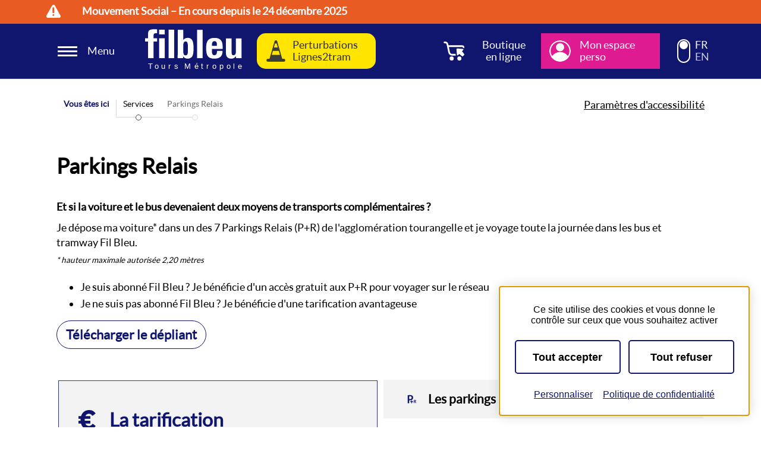

--- FILE ---
content_type: text/html; charset=utf-8
request_url: https://www.filbleu.fr/services/parkings-relais
body_size: 15392
content:
<!DOCTYPE html>
<html lang="fr" class="no-js">
<head><script type="text/javascript">document.documentElement.className='js-enabled';window.FilbleuData = window.FilbleuData || {};window.FilbleuData.state = {languageId:0,disruptions: {enabled: true},cart: {url: '/api/cart/infos'},realTime: {enabled: true},};</script>

<meta charset="utf-8">
<!-- 
	This website is powered by TYPO3 - inspiring people to share!
	TYPO3 is a free open source Content Management Framework initially created by Kasper Skaarhoj and licensed under GNU/GPL.
	TYPO3 is copyright 1998-2026 of Kasper Skaarhoj. Extensions are copyright of their respective owners.
	Information and contribution at https://typo3.org/
-->



<title>Parkings Relais: Filbleu</title>
<meta http-equiv="x-ua-compatible" content="IE=edge">
<meta name="generator" content="TYPO3 CMS">
<meta name="viewport" content="width=device-width, initial-scale=1">
<meta name="description" content="Fil Bleu, compagnie de transport de Tours, gère les déplacements effectués en transport urbain par le réseau bus-tram-vélos de la Métropole de Tours.">
<meta name="author" content="Filbleu">
<meta name="keywords" content="Filbleu, Tours mobilité, transport de la Métropole de Tours, réseau bus-tram-vélos">
<meta property="og:title" content="Parkings Relais">
<meta name="twitter:card" content="summary">
<meta name="apple-mobile-web-app-capable" content="no">


<link rel="stylesheet" href="/typo3temp/assets/compressed/custom-ad6f431a852b5714684ac6b054b0ca0e.css?1766260086" media="all">
<link rel="stylesheet" href="/typo3temp/assets/compressed/print-acb6247b6ffca62db8b09a48311c0ee7.css?1766260086" media="print">
<link rel="stylesheet" href="/typo3temp/assets/compressed/9cdc060d3f0789598e6d6bf5ce10fe84-b331c504e07ef19f5a33c981cdafb377.css?1766260096" media="all">
<link rel="stylesheet" href="/typo3temp/assets/compressed/tarteaucitron.a8cf2085-0d3dda201ade5ce6abe49a7ad5b2587c.css?1766260086" media="all">
<link rel="stylesheet" href="/typo3temp/assets/compressed/main.a8cf2085-99c3b8f0a0896f4735a13d831e9df74e.css?1766260086" media="all">
<link rel="stylesheet" href="/typo3temp/assets/compressed/accessconfig.a8cf2085-7869a430ab8fb9af843387e6762098d7.css?1766260086" media="all">



<script>
/*<![CDATA[*/
var TYPO3 = Object.assign(TYPO3 || {}, Object.fromEntries(Object.entries({"lang":{"frontend.loading":"Chargement...","frontend.search":"Rechercher","frontend.selectValue":"S\u00e9lectionner une valeur","frontend.element":"\u00c9l\u00e9ment","frontend.element.active":"\u00c9l\u00e9ment actif","frontend.previous":"Pr\u00e9c\u00e9dent","frontend.next":"Suivant","frontend.geolocation_request_timeout":"La requ\u00eate de g\u00e9olocalisation a expir\u00e9","frontend.geolocation_permission_denied":"L'acc\u00e8s \u00e0 votre position n'est pas permis","frontend.geolocation_position_unavailable":"Votre position n'a pas \u00e9t\u00e9 trouv\u00e9e","frontend.geolocation_unknown_error":"Une erreur inconnue s'est produite","frontend.parvus.lightboxLabel":"Il s'agit d'une fen\u00eatre qui recouvre le contenu principal de la page. Elle montre l'image agrandie. Appuyez sur la touche \u00c9chap pour fermer cette fen\u00eatre et revenir \u00e0 l'endroit o\u00f9 vous \u00e9tiez sur la page.","frontend.parvus.lightboxLoadingIndicatorLabel":"Image en cours de chargement","frontend.parvus.previousButtonLabel":"Image pr\u00e9c\u00e9dente","frontend.parvus.nextButtonLabel":"Image suivante","frontend.parvus.closeButtonLabel":"Fermer la fen\u00eatre","frontend.readMore":"Lire la suite","frontend.stopShow.noStopTimes":"Aucun passage dans la prochaine heure","frontend.nexts":"Prochains","frontend.passages":"passages"}}).filter((entry) => !['__proto__', 'prototype', 'constructor'].includes(entry[0]))));
/*]]>*/
</script>

<script src="/typo3temp/assets/compressed/runtime.a8cf2085-72fb74f336263c4af754143b3f16b340.js?1766260086"></script>
<script src="/typo3temp/assets/compressed/13.a8cf2085-889d7cc86dc09156575088dfbe53f75f.js?1766260086"></script>
<script src="/typo3temp/assets/compressed/filbleu.a8cf2085-371de4e0bde4f066e50d7398de0b20a2.js?1766260086"></script>



<link rel="alternate" type="application/rss+xml" title="RSS 2.0" href="https://filbleu.fr/rss.xml"/><link rel="alternate" type="application/rss+xml" title="RSS incidents" href="https://filbleu.fr/rss-incident.xml"/><meta name="theme-color" content="#31357d">
<link rel="icon" href="/assets_filbleu/Icons/favicon.svg">
<link rel="mask-icon" href="/assets_filbleu/Icons/mask-icon.svg" color="#000000">
<link rel="apple-touch-icon" href="/assets_filbleu/Icons/apple-touch-icon.png">
<link rel="manifest" href="/assets_filbleu/Icons/manifest.json">
<link rel="canonical" href="https://www.filbleu.fr/services/parkings-relais"/>

<link rel="alternate" hreflang="fr-FR" href="https://www.filbleu.fr/services/parkings-relais"/>
<link rel="alternate" hreflang="en-US" href="https://www.filbleu.fr/en/services/park-and-ride-facilities-1"/>
<link rel="alternate" hreflang="x-default" href="https://www.filbleu.fr/services/parkings-relais"/>
</head>
<body id="p908" class="page-908 pagelevel-2 language- backendlayout-default layout-default  ">

<div id="top" role="navigation"><a class="sr-only sr-only-focusable" href="#page-content" tabindex="0"><span>Aller au contenu</span></a></div><div class="top-page"><div class="top-page__alert" data-ajax-uri="/contenus-bandeau-top" ><div class="top-page__alert-container"><div class="alert alert--warning incident-item incident-state--expected incident-cause--perturbation incident-severity--warning"
              data-id-external="fb3734f8-e8b0-11f0-b208-0a58a9feac02" data-id-external="21338"><div class="alert__wrapper"><a href="#" class="js-modal" data-modal-title="Mouvement Social – En cours depuis le 24 décembre 2025" data-modal-close-text="Fermer" data-modal-content-id="alert-top-content-0"><img src="/_assets/347df5c62d795ef44b72f369d869038c/Dist/Images/Svg/info-trafic-blanc.svg" alt="" class="alert__title-img"><h3 class="alert__title"><span class="alert__title-content">Mouvement Social – En cours depuis le 24 décembre 2025</span></h3></a><div class="alert__content hidden" id="alert-top-content-0"><div class="incident"><div class="incident__description"><p>En raison d'un mouvement social, des perturbations sont à prévoir sur le réseau Fil Bleu <strong>en cours depuis le 24 décembre 2025</strong>.</p><p>Les horaires sont uniquement disponibles sur Accueil et appli Fil Bleu, <a href="https://www.filbleu.fr/horaires-et-trajets/info-trafic/mouvement-social-en-cours-depuis-le-24-decembre-2025" target="_blank" class="button button--inverted button--secondary button--small"><strong>en cliquant ici.</strong></a></p><div class="incident__files mt-2"></div><div class="incident__links"><div class="incident__show mt-2"><a class="button button--primary button--small button--small alert__show" target="_blank" href="/horaires-et-trajets/toutes-les-lignes/perturbations/mouvement-social-en-cours-depuis-le-24-decembre-2025?type=8081">Imprimer</a></div></div></div></div></div></div></div></div></div><nav role="navigation" class="main-nav" aria-label="Navigation principale"><div class="main-nav__container"><div class="main-nav__left"><button type="button" aria-expanded="false" aria-controls="main-nav-menu-wrapper" aria-label="Ouverture et fermeture du menu" class="main-menu__icon"><span class="main-menu__icon-line"></span><span class="main-menu__icon-line"></span><span class="main-menu__icon-line"></span><span class="main-menu__icon-text">Menu</span></button><a class="main-nav__logo" title="Accueil du site Filbleu.fr" href="/"><img
                    src="/_assets/347df5c62d795ef44b72f369d869038c/Dist/Images/Svg/logo-blanc.svg"
                    class=""
                    alt="Filbleu - Tours Metropole - Retour à la page d&#039;accueil"
                    height="70"
                    width="163"
                ></a><a class="link link--alert  link--small link--mobile-icon-only link--with-icon icon-position-left link-nav-alert " title="Perturbations Lignes2tram" href="/horaires-et-trajets/info-trafic/travaux-lignes2tram"><div class="link__icon"><img alt="Infos réseau" src="/_assets/347df5c62d795ef44b72f369d869038c/Dist/Images/Svg/travaux.svg" width="64" height="64" /></div><span class="link__title">
                            Perturbations Lignes2tram
                        </span></a></div><div class="main-nav__right"><a class="link link--small link--mobile-icon-only link--with-icon icon-position-left link-nav-shop text-color--white" title="Boutique en ligne" href="/tarifs-demarches-et-achat-en-ligne/titres-et-tarifs"><div class="link__icon"><img alt="Accéder à la boutique en ligne" src="/_assets/347df5c62d795ef44b72f369d869038c/Dist/Images/Svg/boutique-en-ligne-blanc.svg" width="64" height="64" /></div><span class="link__title">
                        Boutique en ligne
                    </span></a><div class="main-menu__item--espace-perso main-menu__item--relative"><a class="link link--secondary link--with-icon link--small link--user-account main-menu__link--has-submenu link--with-image" title="Mon espace perso" href="/mon-espace-perso"><span class="link__image"><img alt="Accéder à l&#039;espace perso" src="/_assets/347df5c62d795ef44b72f369d869038c/Src/Images/Svg/espace-perso-blanc.svg" width="64" height="64" /></span><span class="link__title hidden-sm hidden-md">
                            Mon espace perso
                        </span></a></div><div class="hidden-sm hidden-md"><div class="language-selector"><span class="sr-only">Choisissez la langue du site</span><ul class="language-selector__wrapper"><li class="language-selector__item"><a href="/services/parkings-relais"
                       hreflang="fr-FR"
                       title="français"
                       class="language-selector__lang language-selector__lang--active">FR</a></li><li class="language-selector__item"><a href="/en/services/park-and-ride-facilities-1"
                       hreflang="en-US"
                       title="anglais"
                       class="language-selector__lang ">EN</a></li></ul><a href="/en/services/park-and-ride-facilities-1"
                       hreflang="en-US"
                       title="anglais"
                       class="language-selector__inactive-lang-link language-selector__inactive-lang-link--en"
                    ></a></div></div></div><div id="main-nav-menu-wrapper" class="main-nav__menu-wrapper"><div class="container"><div class="main-nav__menu-actions flex-col hidden-lg"><div class="flex-col__item hidden-lg"><div class="language-selector"><span class="sr-only">Choisissez la langue du site</span><ul class="language-selector__wrapper"><li class="language-selector__item"><a href="/services/parkings-relais"
                       hreflang="fr-FR"
                       title="français"
                       class="language-selector__lang language-selector__lang--active">FR</a></li><li class="language-selector__item"><a href="/en/services/park-and-ride-facilities-1"
                       hreflang="en-US"
                       title="anglais"
                       class="language-selector__lang ">EN</a></li></ul><a href="/en/services/park-and-ride-facilities-1"
                       hreflang="en-US"
                       title="anglais"
                       class="language-selector__inactive-lang-link language-selector__inactive-lang-link--en"
                    ></a></div></div><div class="flex-col__item hidden-lg text-color--white" data-accessconfig-button="true">Paramètres d&#039;accessibilité</div></div><ul class="main-menu"><li class="main-menu__item main-menu__item--relative"><a href="/horaires-et-trajets" id="nav-item-3" class="main-menu__link main-menu__link--has-submenu" title="Horaires et trajets" aria-haspopup="true" aria-expanded="false">
                            Horaires et trajets
                        </a><div class="main-menu__dropdown"><ul class="main-menu__item__submenu" aria-labelledby="nav-item-3"><li class="main-menu__item"><a href="/horaires-et-trajets/itineraire" class="main-menu__link" title="Itinéraire">
                                                    Itinéraire
                                                    </a></li><li class="main-menu__item"><a href="/horaires-et-trajets/horaires-par-arret" class="main-menu__link" title="Horaires par arrêt">
                                                    Horaires par arrêt
                                                    </a></li><li class="main-menu__item"><a href="/horaires-et-trajets/toutes-les-lignes" class="main-menu__link" title="Toutes les lignes">
                                                    Toutes les lignes
                                                    </a></li><li class="main-menu__item"><a href="/horaires-et-trajets/plans" class="main-menu__link" title="Plans">
                                                    Plans
                                                    </a></li><li class="main-menu__item"><a href="/horaires-et-trajets/info-trafic" class="main-menu__link" title="Info trafic">
                                                    Info trafic
                                                    </a></li><li class="main-menu__item"><a href="/horaires-et-trajets/perturbations-liees-aux-travaux-du-futur-tram" class="main-menu__link" title="Perturbations liées aux travaux du futur Tram">
                                                    Perturbations liées aux travaux du futur Tram
                                                    </a></li><li class="main-menu__item"><a href="/horaires-et-trajets/les-regles" class="main-menu__link" title="Les règles">
                                                    Les règles
                                                    </a></li><li class="main-menu__item"><a href="/horaires-et-trajets/accessibilite" class="main-menu__link" title="Accessibilité">
                                                    Accessibilité
                                                    </a></li></ul></div></li><li class="main-menu__item main-menu__item--relative"><a href="/tarifs-demarches-et-achat-en-ligne" id="nav-item-4" class="main-menu__link main-menu__link--has-submenu" title="Tarifs, démarches et achat en ligne" aria-haspopup="true" aria-expanded="false">
                            Tarifs, démarches et achat en ligne
                        </a><div class="main-menu__dropdown"><ul class="main-menu__item__submenu" aria-labelledby="nav-item-4"><li class="main-menu__item"><a href="/tarifs-demarches-et-achat-en-ligne/titres-et-tarifs" class="main-menu__link" title="Titres et tarifs">
                                                    Titres et tarifs
                                                    </a></li><li class="main-menu__item"><a href="/tarifs-demarches-et-achat-en-ligne/ou-acheter" class="main-menu__link" title="Où acheter">
                                                    Où acheter
                                                    </a></li><li class="main-menu__item"><a href="/tarifs-demarches-et-achat-en-ligne/ou-acheter/prelevement-automatique-1" class="main-menu__link" title="Créer ma carte">
                                                    Créer ma carte
                                                    </a></li><li class="main-menu__item"><a href="/tarifs-demarches-et-achat-en-ligne/mes-demarches-en-ligne" class="main-menu__link" title="Mes démarches en ligne">
                                                    Mes démarches en ligne
                                                    </a></li><li class="main-menu__item"><a href="/tarifs-demarches-et-achat-en-ligne/paiement-des-amendes-fil-bleu" class="main-menu__link" title="Payer mon amende">
                                                    Payer mon amende
                                                    </a></li><li class="main-menu__item"><a href="/prime-transport" class="main-menu__link" title="Prime Transport">
                                                    Prime Transport
                                                    </a></li><li class="main-menu__item"><a href="/tarifs-demarches-et-achat-en-ligne/guide-des-tarifs" class="main-menu__link" title="Guide des tarifs">
                                                    Guide des tarifs
                                                    </a></li><li class="main-menu__item"><a href="/tarifs-demarches-et-achat-en-ligne/titres-multimodaux" class="main-menu__link" title="Titres multimodaux">
                                                    Titres multimodaux
                                                    </a></li></ul></div></li><li class="main-menu__item main-menu__item--relative active"><a href="/services" id="nav-item-6" class="main-menu__link main-menu__link--has-submenu" title="Services" aria-haspopup="true" aria-expanded="false">
                            Services
                        </a><div class="main-menu__dropdown"><ul class="main-menu__item__submenu" aria-labelledby="nav-item-6"><li class="main-menu__item"><a href="/services/application-mobile" class="main-menu__link" title="Application mobile">
                                                    Application mobile
                                                    </a></li><li class="main-menu__item"><a href="/services/actualites" class="main-menu__link" title="Actualités">
                                                    Actualités
                                                    </a></li><li class="main-menu__item"><a href="/services/avantages-abonnes" class="main-menu__link" title="Avantages abonnés">
                                                    Avantages abonnés
                                                    </a></li><li class="main-menu__item"><a href="/services/parkings-relais" class="main-menu__link active" title="Parkings Relais">
                                                    Parkings Relais <span class="sr-only">(current)</span></a></li><li class="main-menu__item"><a href="/services/parcs-a-velos" class="main-menu__link" title="Parcs à Vélos">
                                                    Parcs à Vélos
                                                    </a></li><li class="main-menu__item"><a href="/services/resabus" class="main-menu__link" title="Fil Bleu Résabus">
                                                    Fil Bleu Résabus
                                                    </a></li><li class="main-menu__item"><a href="/services/navette-parc-expo" class="main-menu__link" title="Navette Parc Expo">
                                                    Navette Parc Expo
                                                    </a></li><li class="main-menu__item"><a href="/services/caleche" class="main-menu__link" title="Calèche">
                                                    Calèche
                                                    </a></li><li class="main-menu__item"><a href="/services/voyages-en-train-remi" class="main-menu__link" title="Voyages en Train Rémi">
                                                    Voyages en Train Rémi
                                                    </a></li><li class="main-menu__item"><a href="/services/le-reseau-fil-bleu" class="main-menu__link" title="Le réseau Fil Bleu">
                                                    Le réseau Fil Bleu
                                                    </a></li><li class="main-menu__item"><a href="/services/mon-guide-fil-bleu" class="main-menu__link" title="Mon guide Fil Bleu">
                                                    Mon guide Fil Bleu
                                                    </a></li><li class="main-menu__item"><a href="/services/fil-bleu-pro" class="main-menu__link" title="Fil Pro">
                                                    Fil Pro
                                                    </a></li></ul></div></li><li class="main-menu__item main-menu__item--relative"><a href="/contact" id="nav-item-5" class="main-menu__link main-menu__link--has-submenu" title="Contact" aria-haspopup="true" aria-expanded="false">
                            Contact
                        </a><div class="main-menu__dropdown"><ul class="main-menu__item__submenu" aria-labelledby="nav-item-5"><li class="main-menu__item"><a href="/contact/formulaire-de-contact" class="main-menu__link" title="Formulaire de contact">
                                                    Formulaire de contact
                                                    </a></li><li class="main-menu__item"><a href="/contact/rappelez-moi" class="main-menu__link" title="Rappelez-moi">
                                                    Rappelez-moi
                                                    </a></li><li class="main-menu__item"><a href="/contact/agence" class="main-menu__link" title="Contacter Fil Bleu">
                                                    Contacter Fil Bleu
                                                    </a></li><li class="main-menu__item"><a href="/services/emplois" class="main-menu__link" title="Emplois">
                                                    Emplois
                                                    </a></li><li class="main-menu__item"><a href="/contact/sourds-et-malentendants" class="main-menu__link" title="Sourds et malentendants">
                                                    Sourds et malentendants
                                                    </a></li><li class="main-menu__item"><a href="/contact/besoin-daide" class="main-menu__link" title="Foire aux questions">
                                                    Foire aux questions
                                                    </a></li><li class="main-menu__item"><a href="/contact/espaces-de-mobilites" class="main-menu__link" title="Les partenaires mobilités">
                                                    Les partenaires mobilités
                                                    </a></li><li class="main-menu__item"><a href="/contact/signalement-atteinte-sexiste" class="main-menu__link" title="Signalement atteinte sexiste">
                                                    Signalement atteinte sexiste
                                                    </a></li></ul></div></li></ul><ul class="main-menu__espace-perso"><li class="main-menu__item main-menu__item--relative"><a href="/mon-espace-perso" id="nav-item-8" class="main-menu__link main-menu__link--has-submenu" title="Mon espace perso" aria-haspopup="true" aria-expanded="false">
                            Mon espace perso
                        </a><div class="main-menu__dropdown"><ul class="main-menu__item__submenu" aria-labelledby="nav-item-8"><li class="main-menu__item hidden-when-connected"><a href="/mon-espace-perso" class="main-menu__link" title="Se connecter / Créer son compte">
                                                    Se connecter / Créer son compte
                                                    </a></li><li class="main-menu__item"><a href="/mon-espace-perso?pageId=44&amp;redirect_url=%2Fmon-espace-perso%2Fmes-parametres-de-connexion&amp;cHash=834aa6824e5152b6ccb3dd7fe07f0962" class="main-menu__link" title="Mes paramètres de connexion">
                                                    Mes paramètres de connexion
                                                    </a></li><li class="main-menu__item"><a href="/mon-espace-perso?pageId=41&amp;redirect_url=%2Fmon-espace-perso%2Fmes-cartes&amp;cHash=2c0acc8d301b9de84ec40041cbf2c6ba" class="main-menu__link" title="Mes cartes">
                                                    Mes cartes
                                                    </a></li><li class="main-menu__item"><a href="/mon-espace-perso?pageId=39&amp;redirect_url=%2Fmon-espace-perso%2Fmes-favoris&amp;cHash=82dd020a5ae3ff543406f3aa07861bfd" class="main-menu__link" title="Mes favoris">
                                                    Mes favoris
                                                    </a></li><li class="main-menu__item"><a href="/mon-espace-perso?pageId=40&amp;redirect_url=%2Fmon-espace-perso%2Fmes-notifications&amp;cHash=76984b13b13736edd8919cd0c6c36a2c" class="main-menu__link" title="Mes notifications">
                                                    Mes notifications
                                                    </a></li><li class="main-menu__item"><a href="/mon-espace-perso?pageId=43&amp;redirect_url=%2Fmon-espace-perso%2Fmon-fil-de-discussion&amp;cHash=2ff29365f807b0270bc9efdc069a30b3" class="main-menu__link" title="Mes discussions">
                                                    Mes discussions
                                                    </a></li><li class="main-menu__item"><a href="/mon-espace-perso?pageId=42&amp;redirect_url=%2Fmon-espace-perso%2Fhistorique-de-mes-demarches&amp;cHash=394ae8cf9f0774c874a3d9bc154843b0" class="main-menu__link" title="Historique de mes démarches">
                                                    Historique de mes démarches
                                                    </a></li><li class="main-menu__item shown-when-connected"><a href="/mon-espace-perso?pageId=169&amp;redirect_url=https%3A%2F%2Fwww.filbleu.fr%2F%3Flogintype%3Dlogout&amp;cHash=61a02e192a1a6de22f7535cfa2d4b90a" class="main-menu__link" target="_self" title="Déconnexion">
                                                    Déconnexion
                                                    </a></li></ul></div></li></ul></div></div></div></nav></div><!--TYPO3SEARCH_begin--><header role="banner" class="main-header"><div class="container"><div
                    id="accessconfig"
                    class="hidden-sm hidden-md"
                    data-accessconfig-buttonname="Paramètres d&#039;accessibilité"
                    data-accessconfig-params='{ "Prefix": "a42-ac", "ContainerClass": "", "ModalCloseButton": "", "ModalTitle": "", "FormFieldset": "", "FormFieldsetLegend": "", "FormRadio": ""}'
                ></div><nav class="breadcrumbs" role="navigation" aria-label="Fil d'ariane"><ol class="breadcrumbs__list"><li class="breadcrumbs__item"><span class="breadcrumbs__link breadcrumbs__link--first">Vous êtes ici</span></li><li class="breadcrumbs__item"><a class="breadcrumb-link" href="/services" title="Services"><span class="breadcrumbs__link">
                                    Services
                                </span></a></li><li class="breadcrumbs__item"><span class="breadcrumbs__link breadcrumbs__link--current">
                                Parkings Relais
                            </span></li></ol></nav><div class="page-title"><h1
                            class="page-title__title heading heading--h1 text-color--default"
                            id="maintitle"
                        >
                            Parkings Relais
                        </h1></div></div></header><main id="page-content" role="main"><div class="section section--no-top-margin"><div class="container"><div id="c5230" class="frame frame-default frame-type-textmedia  frame-icon-position-title_left"><div class="ce-textpic ce-right ce-intext ce-nowrap"><div class="ce-bodytext"><p><strong>Et si la voiture et le bus devenaient deux moyens de transports complémentaires ?</strong></p><p>Je dépose ma voiture* dans un des 7 Parkings Relais (P+R) de l'agglomération tourangelle et je voyage toute la journée dans les bus et tramway Fil Bleu.&nbsp;</p><p><i><sup>* hauteur maximale autorisée 2,20 mètres</sup></i></p><ul><li>Je suis abonné Fil Bleu ? Je bénéficie d'un accès gratuit aux P+R pour voyager sur le réseau</li><li>Je ne suis pas abonné Fil Bleu ? Je bénéficie d'une tarification avantageuse</li></ul><p><a href="/fileadmin/contenu/Services/Parkings_Relais/Filbleu-2025-Flyer-P%2BR_Web.pdf" target="_blank" class="button button--medium button--primary button--inverted">Télécharger le dépliant</a></p></div></div></div><div id="c5214" class="frame frame-default frame-type-ce_container2 "><div class="ce-container grid-container grid-container-twocol"><div class="grid-row grid-row-1 flex-col"><div class="grid-column grid-column-201 col-md-6"><div id="c5216" class="frame bloc-info bloc-info--tertiary bloc-info--without-icon frame-type-textmedia  frame-icon-position-title_left"><div class="block-header"><div class="title icon-position-title_left"><svg xmlns="http://www.w3.org/2000/svg" viewBox="0 0 42.52 42.52" aria-hidden="true" class="icon icon-position-title_left icon-size-medium icon-color-primary"><defs><style>
      .a {
        fill: #3c3c3b;
      }
    </style></defs><title>tarifs</title><g><path class="a" d="M28.54,26.3c-1.55,1.9-2.71,2.89-4.76,2.89A5,5,0,0,1,19,26h6.55V22.39H18.25c0-.35,0-.78,0-1.16s0-.85,0-1.24h7.32V16.43H19.09a4.79,4.79,0,0,1,4.48-3.1c2,0,3.35,1,4.69,2.78L32.35,13A9.8,9.8,0,0,0,23.68,8.5c-5.22,0-8.82,3.28-10.26,7.93H10.11V20h2.64c0,.43,0,.88,0,1.31a9.66,9.66,0,0,0,0,1.09H10.11V26h3.24c1.37,4.82,5,8.07,10.43,8.07,4,0,6.55-1.94,8.63-4.87Z"/></g></svg><h2 class="heading heading--default heading--h2  text-color--primary">
                    La tarification
                </h2></div></div><div class="ce-textpic ce-center ce-above"><div class="ce-bodytext"><p>Les Parkings Relais Fil Bleu sont <strong>gratuits</strong> pour les<strong> abonnés.</strong></p><p>Pour les <strong>non-abonnés</strong>, le tarif est de <strong>4,10€ + 0,10 </strong>centimes (par personne) donnant droit à l'accès sur le réseau<strong> bus+tram</strong> toute la journée (pour 1 à 4 occupants dans le véhicule).</p><p>Exemples :&nbsp;</p><ul><li>pour 3 personnes le tarif est de : 4,10 € + 0,30 € (3 personnes) = 4,40€</li><li>pour 5 personnes le tarif est de : 4,10 € + 0,40 € (4 personnes) + 4,10 €+ 0,10 € (1 personne supplémentaire) = 8,70€</li></ul></div></div></div><div id="c7300" class="frame bloc-info bloc-info--info bloc-info--without-icon frame-type-textmedia  frame-icon-position-title_left"><div class="ce-textpic ce-center ce-above"><div class="ce-bodytext"><p><strong>Le Parking du Lac est ouvert à tous pendant les travaux</strong></p><p>Le titre P+R n'est plus en vente.<br>J'ai la possibilité d’acheter un titre de transport : Distributeur automatique, auprès du conducteur ou via l’appli Fil Bleu rubrique M-Ticket</p></div></div></div></div><div class="grid-column grid-column-202 col-md-6"><div id="c5232" class="frame frame-default frame-type-accordion "><div class="js-accordion" data-accordion-prefix-classes="simple"><h2 class="js-accordion__header"><svg xmlns="http://www.w3.org/2000/svg" viewBox="0 0 42.52 42.52" aria-hidden="true" class="icon icon-color-primary" width="25"><defs><style>
      .a {
        fill: #3c3c3b;
      }
    </style></defs><title>parking relai</title><g><g><path class="a" d="M27.52,23.78a15.44,15.44,0,0,1,2.5-.19,4.18,4.18,0,0,1,2.79.73,2.26,2.26,0,0,1,.78,1.81A2.41,2.41,0,0,1,32,28.4v0a2.29,2.29,0,0,1,1.27,1.74,17.42,17.42,0,0,0,.71,2.52H32.22a11.5,11.5,0,0,1-.6-2.13C31.36,29.39,30.93,29,30,29h-.83V32.7H27.52Zm1.64,4h1c1.12,0,1.81-.59,1.81-1.49s-.69-1.45-1.77-1.45a4.8,4.8,0,0,0-1,.08Z"/><polygon class="a" points="16.89 29.94 16.89 27.78 20.15 27.78 20.15 25.22 22.32 24.52 22.32 27.78 25.57 27.78 25.57 29.94 22.32 29.94 22.32 33.21 20.15 33.21 20.15 29.94 16.89 29.94"/><path class="a" d="M9.63,10.27a36.82,36.82,0,0,1,6.53-.48c3.12,0,5.42.66,6.91,1.91a6.62,6.62,0,0,1,2.29,5.18,7.08,7.08,0,0,1-2,5.31c-1.7,1.7-4.38,2.5-7.4,2.5a12.36,12.36,0,0,1-2.08-.14v8.82H9.63Zm4.24,10.91a8.47,8.47,0,0,0,2.08.18c3.19,0,5.14-1.57,5.14-4.31s-1.81-4-4.76-4a11.92,11.92,0,0,0-2.46.21Z"/></g></g></svg>
                    
                    Les parkings gardiennés
                </h2><div class="js-accordion__panel"><div class=" ce-textpic ce-center ce-left"><div class="ce-bodytext"><p>Ouverts de&nbsp;<strong>7h à 19h30&nbsp;</strong>(accessibles à partir de 6h pour les abonnés) du lundi au samedi toute l'année. La sortie est libre 24h/24 toute l'année. Le stationnement est limité à la journée.</p><p>Accéder aux Parkings Gardiennés :&nbsp;</p><ul><li>Je suis abonné : je passe dans la file abonnés, je valide ma carte devant le valideur puis je me gare dans le parking</li><li>Si au moins une personne dans le véhicule n'est pas abonnée : le gardien vend un titre P+R donnant accès au réseau bus + tram toute la journée. Le ticket vendu peut être réutilisé sur le réseau ou sur un parking relais gardienné.</li></ul><p>Localiser les Parkings Gardiennés :</p><ul><li><strong>P+R Sagerie</strong></li><li><strong>P+R Vaucanson</strong></li><li><strong>P+R Jean Monnet</strong></li></ul><p>Dans les parkings relais gardiennés, je peux charger mon support avec des titres unitaires ou un abonnement.</p></div></div></div><h2 class="js-accordion__header"><svg xmlns="http://www.w3.org/2000/svg" viewBox="0 0 42.52 42.52" aria-hidden="true" class="icon icon-color-primary" width="25"><defs><style>
      .a {
        fill: #3c3c3b;
      }
    </style></defs><title>parking relai</title><g><g><path class="a" d="M27.52,23.78a15.44,15.44,0,0,1,2.5-.19,4.18,4.18,0,0,1,2.79.73,2.26,2.26,0,0,1,.78,1.81A2.41,2.41,0,0,1,32,28.4v0a2.29,2.29,0,0,1,1.27,1.74,17.42,17.42,0,0,0,.71,2.52H32.22a11.5,11.5,0,0,1-.6-2.13C31.36,29.39,30.93,29,30,29h-.83V32.7H27.52Zm1.64,4h1c1.12,0,1.81-.59,1.81-1.49s-.69-1.45-1.77-1.45a4.8,4.8,0,0,0-1,.08Z"/><polygon class="a" points="16.89 29.94 16.89 27.78 20.15 27.78 20.15 25.22 22.32 24.52 22.32 27.78 25.57 27.78 25.57 29.94 22.32 29.94 22.32 33.21 20.15 33.21 20.15 29.94 16.89 29.94"/><path class="a" d="M9.63,10.27a36.82,36.82,0,0,1,6.53-.48c3.12,0,5.42.66,6.91,1.91a6.62,6.62,0,0,1,2.29,5.18,7.08,7.08,0,0,1-2,5.31c-1.7,1.7-4.38,2.5-7.4,2.5a12.36,12.36,0,0,1-2.08-.14v8.82H9.63Zm4.24,10.91a8.47,8.47,0,0,0,2.08.18c3.19,0,5.14-1.57,5.14-4.31s-1.81-4-4.76-4a11.92,11.92,0,0,0-2.46.21Z"/></g></g></svg>
                    
                    Les parkings automatisés
                </h2><div class="js-accordion__panel"><div class=" ce-textpic ce-center ce-left"><div class="ce-bodytext"><p><strong>Ouverts 24h/24 et 7j/7 </strong>toute l'année. Le stationnement est <strong>limité à la journée.</strong>&nbsp;</p><p>Accéder aux <strong>Parkings Automatisés Tranchée, Mayer et Heure Tranquille</strong> :</p><ul><li>Je suis abonné : je valide ma carte devant le valideur puis je me gare dans le parking</li><li>Si au moins une personne dans le véhicule n'est pas abonnée : je retire un ticket à l'entrée du parking, je le valide à la barrière d'entrée pour pouvoir me garer, puis je me dirige avec le ticket au distributeur de titres du P+R. Le ticket doit être mis sur le lecteur du distributeur pour être chargé d'un titre P+R donnant accès au réseau bus + tram toute la journée. Si plusieurs personnes dans la voiture ne sont pas abonnées, je demande des titres supplémentaires sur le distributeur.</li></ul><p>&nbsp;</p><p>Localiser les Parkings Automatisés :&nbsp;</p><ul><li><strong>P+R Tranchée</strong></li><li><strong>P+R Mayer</strong></li><li><strong>P+R Heure Tranquille</strong> (du lundi au samedi de 8h à 22h, sauf dimanche et jours fériés)</li></ul><p>Fonctionnement des Parkings Automatisés :&nbsp;</p></div></div></div></div></div><div id="c5629" class="frame frame-default frame-type-textmedia  frame-icon-position-title_left"><div class="ce-textpic ce-center ce-above"><div class="ce-gallery" data-ce-columns="1" data-ce-images="1"><div class="ce-outer"><div class="ce-inner"><div class="ce-row"><div class="ce-column"><figure class="video"><div class="video-embed"><iframe src="https://www.youtube-nocookie.com/embed/exKVZnt1_9c?autohide=1&amp;controls=1&amp;enablejsapi=1&amp;origin=https%3A%2F%2Fwww.filbleu.fr" allowfullscreen width="459" height="344" class="video-embed-item" title="P+R automatisés Fil Bleu" allow="fullscreen"></iframe></div></figure></div></div></div></div></div></div></div></div></div></div></div></div><a id="c5206"></a>
<div id="lcmap" class="tc_network-map-intineraire"><div id="lcmap-message"><div class="lcmap-message__content"><div class="loading-indicator lcmap-message__loading-indicator"><div class="loading-indicator__circle"></div>&nbsp;<span class="loading-indicator__label">Chargement en cours de la cartographie...</span></div></div></div></div><div id="lcmap-modal"></div>

</div></main><!--TYPO3SEARCH_end--><footer role="contentinfo"><div class="searchform section bg-color--tertiary" role="search"><div class="container"><div id="c50" class="frame frame-default frame-type-faq_search "><div class="block-header"><div class="title "><h2 class="heading heading--h2 heading--default ce-headline-center text-color--default">
                        Foire aux questions
                    </h2></div></div><div class="form-group"><div
                id="search-autocomplete"
                class="autocomplete simple-form form simple-form--small"
            ><input
                    placeholder="Effectuer une recherche..."
                    class="autocomplete-input"
                    aria-label="Effectuer une recherche..."
                /><ul class="autocomplete-result-list"><li
                                class="autocomplete-option"
                                data-link="/contact/besoin-daide/titres-de-transport/validation-titre-de-transport"
                                data-category="Titres de transport"
                                data-title="Validation titre de transport"
                            ><a
                                    href="/contact/besoin-daide/titres-de-transport/validation-titre-de-transport"
                                    title="Validation titre de transport"
                                    >Validation titre de transport</a
                                ></li><li
                                class="autocomplete-option"
                                data-link="/contact/besoin-daide/titres-de-transport/titre-par-defaut"
                                data-category="Titres de transport"
                                data-title="Validité de mon abonnement mensuel"
                            ><a
                                    href="/contact/besoin-daide/titres-de-transport/titre-par-defaut"
                                    title="Validité de mon abonnement mensuel"
                                    >Validité de mon abonnement mensuel</a
                                ></li><li
                                class="autocomplete-option"
                                data-link="/contact/besoin-daide/titres-de-transport/mon-abonnement-en-prelevement-automatique"
                                data-category="Titres de transport"
                                data-title="Mon abonnement en prélèvement automatique"
                            ><a
                                    href="/contact/besoin-daide/titres-de-transport/mon-abonnement-en-prelevement-automatique"
                                    title="Mon abonnement en prélèvement automatique"
                                    >Mon abonnement en prélèvement automatique</a
                                ></li><li
                                class="autocomplete-option"
                                data-link="/contact/besoin-daide/titres-de-transport/mode-de-livraison"
                                data-category="Titres de transport"
                                data-title="Mode de livraison"
                            ><a
                                    href="/contact/besoin-daide/titres-de-transport/mode-de-livraison"
                                    title="Mode de livraison"
                                    >Mode de livraison</a
                                ></li><li
                                class="autocomplete-option"
                                data-link="/contact/besoin-daide/titres-de-transport/suspendre-ou-annuler-mon-abonnement"
                                data-category="Titres de transport"
                                data-title="Suspendre ou annuler mon abonnement"
                            ><a
                                    href="/contact/besoin-daide/titres-de-transport/suspendre-ou-annuler-mon-abonnement"
                                    title="Suspendre ou annuler mon abonnement"
                                    >Suspendre ou annuler mon abonnement</a
                                ></li><li
                                class="autocomplete-option"
                                data-link="/contact/besoin-daide/titres-de-transport/perte-ou-vol-de-ma-carte"
                                data-category="Titres de transport"
                                data-title="Perte ou vol de ma carte"
                            ><a
                                    href="/contact/besoin-daide/titres-de-transport/perte-ou-vol-de-ma-carte"
                                    title="Perte ou vol de ma carte"
                                    >Perte ou vol de ma carte</a
                                ></li><li
                                class="autocomplete-option"
                                data-link="/contact/besoin-daide/titres-de-transport/gratuite-des-transports"
                                data-category="Titres de transport"
                                data-title="Gratuité des transports"
                            ><a
                                    href="/contact/besoin-daide/titres-de-transport/gratuite-des-transports"
                                    title="Gratuité des transports"
                                    >Gratuité des transports</a
                                ></li><li
                                class="autocomplete-option"
                                data-link="/contact/besoin-daide/ou-trouver-son-quotient-familial"
                                data-category="Titres de transport"
                                data-title="Où trouver son quotient familial ?"
                            ><a
                                    href="/contact/besoin-daide/ou-trouver-son-quotient-familial"
                                    title="Où trouver son quotient familial ?"
                                    >Où trouver son quotient familial ?</a
                                ></li><li
                                class="autocomplete-option"
                                data-link="/contact/besoin-daide/titres-de-transport/service-m-ticket"
                                data-category="Titres de transport"
                                data-title="Service M-Ticket"
                            ><a
                                    href="/contact/besoin-daide/titres-de-transport/service-m-ticket"
                                    title="Service M-Ticket"
                                    >Service M-Ticket</a
                                ></li><li
                                class="autocomplete-option"
                                data-link="/contact/besoin-daide/espace-perso/avoir-mon-espace-perso-a-quoi-ca-sert"
                                data-category="Espace perso"
                                data-title="Avoir mon espace perso, à quoi ça sert ?"
                            ><a
                                    href="/contact/besoin-daide/espace-perso/avoir-mon-espace-perso-a-quoi-ca-sert"
                                    title="Avoir mon espace perso, à quoi ça sert ?"
                                    >Avoir mon espace perso, à quoi ça sert ?</a
                                ></li><li
                                class="autocomplete-option"
                                data-link="/contact/besoin-daide/espace-perso/pourquoi-associer-ma-carte-a-mon-espace-perso"
                                data-category="Espace perso"
                                data-title="Pourquoi associer ma carte à mon espace perso ?"
                            ><a
                                    href="/contact/besoin-daide/espace-perso/pourquoi-associer-ma-carte-a-mon-espace-perso"
                                    title="Pourquoi associer ma carte à mon espace perso ?"
                                    >Pourquoi associer ma carte à mon espace perso ?</a
                                ></li><li
                                class="autocomplete-option"
                                data-link="/contact/besoin-daide/espace-perso/comment-creer-mon-espace-perso"
                                data-category="Espace perso"
                                data-title="Comment créer mon espace perso ?"
                            ><a
                                    href="/contact/besoin-daide/espace-perso/comment-creer-mon-espace-perso"
                                    title="Comment créer mon espace perso ?"
                                    >Comment créer mon espace perso ?</a
                                ></li><li
                                class="autocomplete-option"
                                data-link="/contact/besoin-daide/espace-perso/mot-de-passe-oublie"
                                data-category="Espace perso"
                                data-title="Mot de passe oublié"
                            ><a
                                    href="/contact/besoin-daide/espace-perso/mot-de-passe-oublie"
                                    title="Mot de passe oublié"
                                    >Mot de passe oublié</a
                                ></li><li
                                class="autocomplete-option"
                                data-link="/contact/besoin-daide/espace-perso/comment-supprimer-mon-espace-perso"
                                data-category="Espace perso"
                                data-title="Comment supprimer mon Espace Perso ?"
                            ><a
                                    href="/contact/besoin-daide/espace-perso/comment-supprimer-mon-espace-perso"
                                    title="Comment supprimer mon Espace Perso ?"
                                    >Comment supprimer mon Espace Perso ?</a
                                ></li><li
                                class="autocomplete-option"
                                data-link="/contact/besoin-daide/service-fil-bleu/objets-perdus"
                                data-category="Service Fil Bleu"
                                data-title="Objets perdus"
                            ><a
                                    href="/contact/besoin-daide/service-fil-bleu/objets-perdus"
                                    title="Objets perdus"
                                    >Objets perdus</a
                                ></li><li
                                class="autocomplete-option"
                                data-link="/contact/besoin-daide/service-fil-bleu/objets-trouves"
                                data-category="Service Fil Bleu"
                                data-title="Objets trouvés"
                            ><a
                                    href="/contact/besoin-daide/service-fil-bleu/objets-trouves"
                                    title="Objets trouvés"
                                    >Objets trouvés</a
                                ></li></ul></div></div></div></div></div><div class="pre-footer"><div class="container"><div class="pre-footer__top flex-col"><div class="pre-footer__top-col col-lg-4 col-md-6 col-sm-12"><p class="heading heading--with-icon" role="heading" aria-level="2"><img class="heading__icon" alt="Contact 24h/24" src="/_assets/347df5c62d795ef44b72f369d869038c/Dist/Images/Svg/contact-blanc.svg" width="29" height="19" />
            Contact 24h/24
        </p><div class="card card--tertiary card--align-center hidden-when-connected"><div class="card__body"><p>Une suggestion, une réclamation, un signalement ?</p></div><div class="card__footer"><a class="card__link" title="Remplir le formulaire en ligne" href="/contact/formulaire-de-contact"> Remplir le formulaire en ligne </a></div></div><div class="card card--tertiary card--align-center shown-when-connected card--waiting-talks element-notified"><div class="card__body"><p>
                    Une suggestion, une réclamation, un signalement ?
                </p></div><div class="card__footer card__footer--notification-secondary">
                 Mes demandes en cours 
            </div></div></div><div class="pre-footer__top-col col-lg-4 col-md-6 col-sm-12"><p class="heading heading--with-icon" role="heading" aria-level="2"><img class="heading__icon" src="/_assets/347df5c62d795ef44b72f369d869038c/Dist/Images/Svg/crc-blanc.svg" width="30" height="26" alt="" />
            Téléphone
            
        </p><div class="card card--tertiary card--align-center"><div class="card__body"><p>
                    Par téléphone au <a href="tel:+33247667070" title="téléphoner à Fil Bleu">02 47 66 70 70</a> du <strong>lun. au ven. de 6h à 20h</strong> et le <strong>sam. de 10h à 20h</strong> - <a href="/contact/sourds-et-malentendants" title="Fil Bleu propose la plateforme Elioz dédiée aux personnes sourdes ou malentendantes"><img src="/fileadmin/svg/pictos_site/sourds_malentendants.svg" alt="Picto sourds et malententendants" style="width:32px"/></a></p></div><div class="card__footer"><a class="card__link" title="Accéder à la page du formulaire pour être rappelé" href="/contact/rappelez-moi">Rappelez-moi</a></div></div></div><div class="pre-footer__top-col col-lg-4 col-md-6 col-sm-12"><p class="heading heading--with-icon" role="heading" aria-level="2"><img class="heading__icon" src="/_assets/347df5c62d795ef44b72f369d869038c/Dist/Images/Svg/agence-blanc.svg" width="23" height="32" alt="" />
            Agence
            
        </p><div class="card card--tertiary card--align-center"><div class="card__body"><p>
                    Horaires: du <strong>lun. au ven. de 7h30 à 19h</strong> et le <strong>sam. de 10h à 17h</strong></p></div><div class="card__footer"><span><a href="/contact/prendre-rendez-vous" title="Prendre rendez-vous" class="card__link">Prendre rendez-vous</a></span></div></div></div></div><div class="pre-footer__bottom"><div class="pre-footer__bottom-col"><div class="social-menu__wrapper"><span>Suis-nous sur les réseaux :</span><ul class="social-menu"><li class="social-menu__item sociallinks-item sociallinks-item-facebook" title="Facebook"><a class="social-menu__link social-menu__link--facebook" href="https://www.facebook.com/filbleu.bustram" rel="noopener" target="_blank"><span class="sr-only">Facebook</span></a></li><li class="social-menu__item sociallinks-item sociallinks-item-instagram" title="Instagram"><a class="social-menu__link social-menu__link--instagram" href="https://www.instagram.com/filbleu_bus_tram/" rel="noopener" target="_blank"><span class="sr-only">Instagram</span></a></li><li class="social-menu__item sociallinks-item sociallinks-item-whatsapp" title="WhatsApp"><a class="social-menu__link social-menu__link--whatsapp" href="https://whatsapp.com/channel/0029Vb2tyZE1noz45ADev31D" rel="noopener" target="_blank"><span class="sr-only">WhatsApp</span></a></li><li class="social-menu__item sociallinks-item sociallinks-item-tiktok" title="TikTok"><a class="social-menu__link social-menu__link--tiktok" href="https://www.tiktok.com/@filbleu_bus_tram" rel="noopener" target="_blank"><span class="sr-only">TikTok</span></a></li><li class="social-menu__item sociallinks-item sociallinks-item-rss" title="RSS"><a class="social-menu__link social-menu__link--rss" href="https://filbleu.fr/rss-incident.xml" rel="noopener" target="_blank"><span class="sr-only">RSS</span></a></li></ul></div></div><div class="pre-footer__bottom-col"><div id="c202" class="frame frame-default frame-type-list  frame-icon-position-title_left">
<div class="tx-tc-users"><div id="newsletter-form"><form method="post" name="email" action="/services/parkings-relais?tx_tcusers_newsletter%5Baction%5D=subscribeNewsletter&amp;tx_tcusers_newsletter%5Bcontroller%5D=Notification&amp;cHash=28df9c261e25edb8112e83320f55b9d8"><div><input type="hidden" name="tx_tcusers_newsletter[__referrer][@extension]" value="TcUsers" /><input type="hidden" name="tx_tcusers_newsletter[__referrer][@controller]" value="Notification" /><input type="hidden" name="tx_tcusers_newsletter[__referrer][@action]" value="showNewsletterForm" /><input type="hidden" name="tx_tcusers_newsletter[__referrer][arguments]" value="YTowOnt9376c58086afb9d0e53565fe57574d15bd6152780" /><input type="hidden" name="tx_tcusers_newsletter[__referrer][@request]" value="{&quot;@extension&quot;:&quot;TcUsers&quot;,&quot;@controller&quot;:&quot;Notification&quot;,&quot;@action&quot;:&quot;showNewsletterForm&quot;}02065e3164e37bf83d5771f207fd1fb4b9b0f1f8" /><input type="hidden" name="tx_tcusers_newsletter[__trustedProperties]" value="{&quot;email&quot;:{&quot;email&quot;:1,&quot;a11yhpfb&quot;:1},&quot;name&quot;:1}f0240545b9181d2f23b7676ea24f2523896e7f62" /></div><div class="newsletter-form-wrapper"><div class="simple-form form simple-form--white newsletter-form"><label for="email-field-newsletter" class="sr-only">Inscrivez-vous à la newsletter</label><div class="newsletter-form__icon"><svg xmlns="http://www.w3.org/2000/svg" viewBox="0 0 28.44 31.52" aria-hidden="true" width="30" height="30"><defs><style>.a{fill:#fff;}</style></defs><title>newsletter-blanc</title><path class="a" d="M14.24,25a1.42,1.42,0,0,1-.88-.3L0,14.7V29.76a1.78,1.78,0,0,0,1.9,1.76H26.58a1.75,1.75,0,0,0,1.86-1.76V14.7l-13.34,10a1.39,1.39,0,0,1-.86.3"/><path class="a" d="M13.56,13.13c0,.51.23.83.68.83s1-.63,1.15-1.41l.18-1.29a2,2,0,0,0-.41,0A1.78,1.78,0,0,0,13.56,13.13Z"/><path class="a" d="M24.88,6H3.59a1,1,0,0,0-1,1v5.5L14.24,21.2l11.65-8.74V7A1,1,0,0,0,24.88,6ZM16.65,15a1.06,1.06,0,0,1-1.16-1h0a2,2,0,0,1-1.75,1,1.54,1.54,0,0,1-1.51-1.75,3.09,3.09,0,0,1,3.16-3.15,3.78,3.78,0,0,1,1.61.34L16.57,13c-.13.8,0,1.16.34,1.17.58,0,1.31-.73,1.31-2.28A3,3,0,0,0,15,8.75,3.93,3.93,0,0,0,11.12,13a3.26,3.26,0,0,0,3.45,3.54,4.44,4.44,0,0,0,2-.43l.25.78a5.5,5.5,0,0,1-2.48.49,4.1,4.1,0,0,1-4.21-4.26,5,5,0,0,1,5.05-5.14,3.85,3.85,0,0,1,4.08,3.9C19.22,13.8,18.11,15,16.65,15Z"/><polygon class="a" points="18.23 3.01 14.22 0 10.21 3.01 18.23 3.01"/></svg></div><input placeholder="Inscrivez-vous à la newsletter" class="form-control  simple-form__field simple-form__field--white" id="email-field-newsletter" type="text" name="tx_tcusers_newsletter[email][email]" required="required" /><div class="hidden"><input type="text" name="tx_tcusers_newsletter[name]" /></div><input class="simple-form__submit newsletter-form__submit-button" type="submit" value=" S&#039;inscrire " /><input autocomplete="a11yhpfb" class="form-control" id="a11yhpfb-field" style="position:absolute; margin:0 0 0 -999em;" type="text" name="tx_tcusers_newsletter[email][a11yhpfb]" value="" /></div><div class="js-accordion" data-accordion-prefix-classes="raw"><div class="js-accordion__header">Voir les mentions RGPD</div><div class="js-accordion__panel"><p><small>
                            Informations personnelles recueillies par Fil Bleu (exploité par Keolis Tours pour le compte de Tours Métropole Val de Loire - Syndicat des Mobilités de Touraine), pour votre inscription à la Newsletter, destinées à Keolis Tours, ses prestataires et aux personnes et organismes habilités à recevoir ces données (étant précisé que toute transmission éventuelle hors UE sera réalisée conformément à la réglementation). Vous pouvez vous désinscrire via le lien dans la Newsletter. Tous les détails du traitement de vos données personnelles et de vos droits sont disponibles à la rubrique « Politique de confidentialité » en pied de page du site filbleu.fr.
                        </small></p></div></div></div></form></div></div>

</div></div></div></div></div><div class="footer"><div class="container"><div class="footer__col"><div class="footer__col-text">
                            Fil Bleu, un service du <a href="http://www.mobilite.tours-metropole.fr/" target="_blank" rel="noreferrer">Syndicat des Mobilités de Touraine</a>.<br>Un réseau opéré par <a href="https://www.keolis.com/" target="_blank" rel="noreferrer">Keolis</a>.
                        </div></div><div class="footer__col"><ul class="menu-footer"><li class="menu-footer__item"><a class="menu-footer__link" href="/plan-du-site">Plan du site</a></li><li class="menu-footer__item"><a class="menu-footer__link" href="/services/emplois">Emplois</a></li><li class="menu-footer__item"><a class="menu-footer__link" href="http://www.jvmalin.fr/">JV Malin</a></li><li class="menu-footer__item"><a class="menu-footer__link" href="/mentions-legales/conditions-generales-de-vente">CGV-CGU</a></li><li class="menu-footer__item"><a class="menu-footer__link" href="/mentions-legales">Mentions légales</a></li><li class="menu-footer__item"><a class="menu-footer__link" href="/accessibilite">Accessibilité</a></li><li class="menu-footer__item"><a class="manage-cookies menu-footer__link" href="#" data-coookiesconfig-button="true">Gestion des cookies</a></li><li class="menu-footer__item hidden-lg"><a class="menu-footer__link" href="#" data-accessconfig-button="true">Paramètres d&#039;accessibilité</a></li></ul></div></div></div></footer><a class="scroll-top" title="Haut de la page" href="#top"><span class="scroll-top-icon"></span></a>
<script src="/assets_filbleu/Javascript/vendors/tarteaucitron-1.9.7/tarteaucitron.js?1739889848"></script>

<script src="https://filbleu.latitude-cartagene.com/lcmap.js" type="text/javascript"></script>
<script src="/typo3temp/assets/compressed/132.a8cf2085-d3ce08b708117970d7219d341f4c4822.js?1766260086"></script>
<script src="/typo3temp/assets/compressed/main.a8cf2085-e5c2960666a5bb6619508d98739d7d02.js?1766260086"></script>

<script>
/*<![CDATA[*/
/*TS_inlineFooter*/
var tarteaucitronForceLanguage="fr";
            var tarteaucitronCustomText = {
                'disclaimer': tarteaucitron.getLanguage() === 'fr' ? 'Ce site utilise des cookies afin de vous fournir une expérience utilisateur fluide et conviviale. Il peut s\'agir de cookies nécessaires pour faire fonctionner le site, de cookies de préférence, de cookies de mesure d\'audience, marketing, de partager du contenu ou encore de cookies pour rendre le site plus interactif. Certains cookies sont directement déposés par les services tiers qui apparaissent sur nos pages (youtube, etc…) et relèvent de la politique de confidentialité de ces tiers. Vous pouvez «&nbsp;accepter&nbsp;» ou «&nbsp;refuser&nbsp;» le dépôt des cookies de la part de <a href=\"https://www.filbleu.fr/\">filbleu.fr</a> ou les paramétrer par finalité.' : 'This site uses cookies to provide you with a smooth and user-friendly user experience. These may be cookies necessary to operate the site, preference cookies, cookies for audience measurement, marketing, content sharing or even cookies to make the site more interactive. Some cookies are placed directly by third-party services that appear on our pages (youtube, etc.) and fall under the privacy policy of these third parties. You can «&nbsp;accept&nbsp;» or «&nbsp;refuse&nbsp;» the storage of cookies from <a href=\"https://www.filbleu.fr/\">filbleu.fr</a> or configure each type of cookie according to their purpose.',
                'analytic': {
                    'title': tarteaucitron.getLanguage() === 'fr' ? 'Cookies de statistiques' : 'Statistics cookies',
                    'details': tarteaucitron.getLanguage() === 'fr' ? 'Les cookies statistiques aident les propriétaires du site web, par la collecte et la communication d\'informations de manière anonyme, à comprendre comment les visiteurs interagissent avec les sites web. <a href=\"https://www.filbleu.fr/mentions-legales/politique-de-gestion-des-cookies\">En savoir plus</a>' : 'Statistics cookies help website owners, by collecting and reporting information anonymously, to understand how visitors interact with websites. <a href=\"https://www.filbleu.fr/en/legal-notice/cookie-management-policy\">Read more</a>'
                },
                'mandatoryText': tarteaucitron.getLanguage() === 'fr' ? 'Les cookies nécessaires contribuent à rendre un site web utilisable en activant des fonctions de base comme la navigation de page et l\'accès aux zones sécurisées du site web. Le site web ne peut pas fonctionner correctement sans ces cookies. <a href=\"https://www.filbleu.fr/mentions-legales/politique-de-gestion-des-cookies\">En savoir plus</a>' : 'Necessary cookies help make a website usable by enabling basic functions like page navigation and access to secure areas of the website. The website cannot function properly without these cookies. <a href=\"https://www.filbleu.fr/en/legal-notice/cookie-management-policy\">Read more</a>',
            };

            tarteaucitron.events.load = function() {
                setTimeout(function() {
                    document.addEventListener('click', function(e) {
                        if(e.target.id && ['tarteaucitronAllAllowed', 'tarteaucitronAllDenied', 'tarteaucitronPersonalize2', 'tarteaucitronAllDenied2', 'tarteaucitronSaveSettings'].indexOf(e.target.id) !== -1) {
                            tarteaucitron.userInterface.closePanel();
                            tarteaucitron.userInterface.closeAlert();
                        }
                    });

                    var denyAllCookiesBtn = document.getElementById('tarteaucitronAllDenied');
                    if(denyAllCookiesBtn) {
                        var saveSettingsBtn = document.createElement('button');
                        saveSettingsBtn.id = 'tarteaucitronSaveSettings';
                        saveSettingsBtn.className = 'tarteaucitronAllow';
                        saveSettingsBtn.textContent = tarteaucitron.getLanguage() === 'fr' ? 'Enregistrer mes choix' : 'Save my choices';
                        denyAllCookiesBtn.insertAdjacentElement('afterend', saveSettingsBtn);
                    }

                    var manageCookiesEls = document.querySelectorAll('.manage-cookies');
                    if(manageCookiesEls.length) {
                        manageCookiesEls.forEach(function(el) {
                            el.addEventListener('click', tarteaucitron.userInterface.openPanel);
                        });
                    }
                }, 0);
            };

            tarteaucitron.init({
                "privacyUrl": "/mentions-legales/politique-de-confidentialite",
                "hashtag": "#tarteaucitron",
                "cookieName": "tarteaucitron",
                "orientation": "bottom",
                "groupServices": true,
                "adblocker": false,
                "showAlertSmall": false,
                "cookieslist": false,
                "showIcon": false,
                // "iconSrc": "",
                "iconPosition": "BottomRight",
                "DenyAllCta" : true,
                "AcceptAllCta" : true,
                "highPrivacy": true,
                "handleBrowserDNTRequest": false,
                "removeCredit": true,
                "moreInfoLink": true,
                "useExternalCss": true,
                //"cookieDomain": ".example.com"
                "readmoreLink": "",
                "mandatory": true
            });
            tarteaucitron.user.matomoHost = 'https://analytics.keolis-tours.fr/';
            tarteaucitron.user.matomoId = 1;
            (tarteaucitron.job = tarteaucitron.job || []).push('matomo');
(tarteaucitron.job = tarteaucitron.job || []).push('youtube');



/*tc_network-5206-init*/

            if (typeof LCMap !== 'undefined') {
                
                

                let sRoute = '';
                
                sRoute = 'p+r?';
                

                if (sRoute.indexOf('agency') == 0) { sRoute = 'pt-vente?place=poi:osm:node:3444479503'; }

                LCMap({
                    key: 'BazfjtnB9tE95DtzXmyigYzeugSFF3JE',
                    lang: 'fr',
                    route: sRoute,
                    lines: [],
                    menu: {
                        show: true,
                        links: {
                            'route-calculation': false,
                            'lines': false, // Je ne veux pas pouvoir changer de ligne
                            'around': false,
                            'pt-vente': false,
                            'p+r': true,
                            'p+v': false
                        }
                    },
                    config: {
                        scrollWheelZoom: false,
                        dragging: false,
                        heavyLines:  true,
                        territory: {
                            color: "#58585a",
                            opacity: 0.8,
                            fillColor: null,
                            fillOpacity: 0,
                            weight: 1.5,
                            interactive: false
                        }
                    },
                    features: {
                        'change-line': false
                    }
                }).catch((e) => {
                    console.log('LCMap n\'est pas valide => ' + e.message);
                    const $container = document.querySelector('#lcmap-message .lcmap-message__content');
                    if (typeof($container) != 'undefined' && $container != null) {
                        $container.classList.add('lcmap-message__content--error');
                        $container.innerHTML = '<p>La cartographie dynamique ne peut être affichée dû à une erreur de validation.</p>';
                    }
                });

                var bindMapZoomToogle = function() {
                    var $container = document.querySelector('#lcmap');
                    var toggleMapZoom = function(event) {
                        var shouldEnableMapZoom = $container.contains(event.target) || event.target === $container;

                        if(shouldEnableMapZoom) {
                            window.postMessage({source: "lcmap-in", config: {scrollWheelZoom: true, dragging: true}});
                        }
                        else {
                            window.postMessage({source: "lcmap-in", config: {scrollWheelZoom: false, dragging: false}});
                        }
                    };

                    if($container) {
                        document.addEventListener('click', toggleMapZoom, false);
                        document.addEventListener('touchstart', toggleMapZoom, false);
                    }
                };

                window.addEventListener('message', (event) => {
                    if(event.data.source === 'lcmap') {
                        console.log('LCMAP Event received : ', event);

                        if(event.data.loaded && event.data.loaded === 'app') {
                            bindMapZoomToogle();
                        }
                    }
                });
            }
        

/*tc_network-5206-additionnal*/

                if (typeof LCMap !== 'undefined') {
                //debug
                window.addEventListener('message', (event) => {
                event.data.source === 'lcmap' && console.log('LCMAP Event received : ', event);
                });
                }
            

/*]]>*/
</script>


</body>
</html>

--- FILE ---
content_type: text/html; charset=utf-8
request_url: https://www.youtube-nocookie.com/embed/exKVZnt1_9c?autohide=1&controls=1&enablejsapi=1&origin=https%3A%2F%2Fwww.filbleu.fr
body_size: 44949
content:
<!DOCTYPE html><html lang="en" dir="ltr" data-cast-api-enabled="true"><head><meta name="viewport" content="width=device-width, initial-scale=1"><meta name="robots" content="noindex"><script nonce="rNdOp_b7Jt3Jy-bh-gzaCA">if ('undefined' == typeof Symbol || 'undefined' == typeof Symbol.iterator) {delete Array.prototype.entries;}</script><style name="www-roboto" nonce="3Tfc0brFPL5ZKH7q1gFHJQ">@font-face{font-family:'Roboto';font-style:normal;font-weight:400;font-stretch:100%;src:url(//fonts.gstatic.com/s/roboto/v48/KFO7CnqEu92Fr1ME7kSn66aGLdTylUAMa3GUBHMdazTgWw.woff2)format('woff2');unicode-range:U+0460-052F,U+1C80-1C8A,U+20B4,U+2DE0-2DFF,U+A640-A69F,U+FE2E-FE2F;}@font-face{font-family:'Roboto';font-style:normal;font-weight:400;font-stretch:100%;src:url(//fonts.gstatic.com/s/roboto/v48/KFO7CnqEu92Fr1ME7kSn66aGLdTylUAMa3iUBHMdazTgWw.woff2)format('woff2');unicode-range:U+0301,U+0400-045F,U+0490-0491,U+04B0-04B1,U+2116;}@font-face{font-family:'Roboto';font-style:normal;font-weight:400;font-stretch:100%;src:url(//fonts.gstatic.com/s/roboto/v48/KFO7CnqEu92Fr1ME7kSn66aGLdTylUAMa3CUBHMdazTgWw.woff2)format('woff2');unicode-range:U+1F00-1FFF;}@font-face{font-family:'Roboto';font-style:normal;font-weight:400;font-stretch:100%;src:url(//fonts.gstatic.com/s/roboto/v48/KFO7CnqEu92Fr1ME7kSn66aGLdTylUAMa3-UBHMdazTgWw.woff2)format('woff2');unicode-range:U+0370-0377,U+037A-037F,U+0384-038A,U+038C,U+038E-03A1,U+03A3-03FF;}@font-face{font-family:'Roboto';font-style:normal;font-weight:400;font-stretch:100%;src:url(//fonts.gstatic.com/s/roboto/v48/KFO7CnqEu92Fr1ME7kSn66aGLdTylUAMawCUBHMdazTgWw.woff2)format('woff2');unicode-range:U+0302-0303,U+0305,U+0307-0308,U+0310,U+0312,U+0315,U+031A,U+0326-0327,U+032C,U+032F-0330,U+0332-0333,U+0338,U+033A,U+0346,U+034D,U+0391-03A1,U+03A3-03A9,U+03B1-03C9,U+03D1,U+03D5-03D6,U+03F0-03F1,U+03F4-03F5,U+2016-2017,U+2034-2038,U+203C,U+2040,U+2043,U+2047,U+2050,U+2057,U+205F,U+2070-2071,U+2074-208E,U+2090-209C,U+20D0-20DC,U+20E1,U+20E5-20EF,U+2100-2112,U+2114-2115,U+2117-2121,U+2123-214F,U+2190,U+2192,U+2194-21AE,U+21B0-21E5,U+21F1-21F2,U+21F4-2211,U+2213-2214,U+2216-22FF,U+2308-230B,U+2310,U+2319,U+231C-2321,U+2336-237A,U+237C,U+2395,U+239B-23B7,U+23D0,U+23DC-23E1,U+2474-2475,U+25AF,U+25B3,U+25B7,U+25BD,U+25C1,U+25CA,U+25CC,U+25FB,U+266D-266F,U+27C0-27FF,U+2900-2AFF,U+2B0E-2B11,U+2B30-2B4C,U+2BFE,U+3030,U+FF5B,U+FF5D,U+1D400-1D7FF,U+1EE00-1EEFF;}@font-face{font-family:'Roboto';font-style:normal;font-weight:400;font-stretch:100%;src:url(//fonts.gstatic.com/s/roboto/v48/KFO7CnqEu92Fr1ME7kSn66aGLdTylUAMaxKUBHMdazTgWw.woff2)format('woff2');unicode-range:U+0001-000C,U+000E-001F,U+007F-009F,U+20DD-20E0,U+20E2-20E4,U+2150-218F,U+2190,U+2192,U+2194-2199,U+21AF,U+21E6-21F0,U+21F3,U+2218-2219,U+2299,U+22C4-22C6,U+2300-243F,U+2440-244A,U+2460-24FF,U+25A0-27BF,U+2800-28FF,U+2921-2922,U+2981,U+29BF,U+29EB,U+2B00-2BFF,U+4DC0-4DFF,U+FFF9-FFFB,U+10140-1018E,U+10190-1019C,U+101A0,U+101D0-101FD,U+102E0-102FB,U+10E60-10E7E,U+1D2C0-1D2D3,U+1D2E0-1D37F,U+1F000-1F0FF,U+1F100-1F1AD,U+1F1E6-1F1FF,U+1F30D-1F30F,U+1F315,U+1F31C,U+1F31E,U+1F320-1F32C,U+1F336,U+1F378,U+1F37D,U+1F382,U+1F393-1F39F,U+1F3A7-1F3A8,U+1F3AC-1F3AF,U+1F3C2,U+1F3C4-1F3C6,U+1F3CA-1F3CE,U+1F3D4-1F3E0,U+1F3ED,U+1F3F1-1F3F3,U+1F3F5-1F3F7,U+1F408,U+1F415,U+1F41F,U+1F426,U+1F43F,U+1F441-1F442,U+1F444,U+1F446-1F449,U+1F44C-1F44E,U+1F453,U+1F46A,U+1F47D,U+1F4A3,U+1F4B0,U+1F4B3,U+1F4B9,U+1F4BB,U+1F4BF,U+1F4C8-1F4CB,U+1F4D6,U+1F4DA,U+1F4DF,U+1F4E3-1F4E6,U+1F4EA-1F4ED,U+1F4F7,U+1F4F9-1F4FB,U+1F4FD-1F4FE,U+1F503,U+1F507-1F50B,U+1F50D,U+1F512-1F513,U+1F53E-1F54A,U+1F54F-1F5FA,U+1F610,U+1F650-1F67F,U+1F687,U+1F68D,U+1F691,U+1F694,U+1F698,U+1F6AD,U+1F6B2,U+1F6B9-1F6BA,U+1F6BC,U+1F6C6-1F6CF,U+1F6D3-1F6D7,U+1F6E0-1F6EA,U+1F6F0-1F6F3,U+1F6F7-1F6FC,U+1F700-1F7FF,U+1F800-1F80B,U+1F810-1F847,U+1F850-1F859,U+1F860-1F887,U+1F890-1F8AD,U+1F8B0-1F8BB,U+1F8C0-1F8C1,U+1F900-1F90B,U+1F93B,U+1F946,U+1F984,U+1F996,U+1F9E9,U+1FA00-1FA6F,U+1FA70-1FA7C,U+1FA80-1FA89,U+1FA8F-1FAC6,U+1FACE-1FADC,U+1FADF-1FAE9,U+1FAF0-1FAF8,U+1FB00-1FBFF;}@font-face{font-family:'Roboto';font-style:normal;font-weight:400;font-stretch:100%;src:url(//fonts.gstatic.com/s/roboto/v48/KFO7CnqEu92Fr1ME7kSn66aGLdTylUAMa3OUBHMdazTgWw.woff2)format('woff2');unicode-range:U+0102-0103,U+0110-0111,U+0128-0129,U+0168-0169,U+01A0-01A1,U+01AF-01B0,U+0300-0301,U+0303-0304,U+0308-0309,U+0323,U+0329,U+1EA0-1EF9,U+20AB;}@font-face{font-family:'Roboto';font-style:normal;font-weight:400;font-stretch:100%;src:url(//fonts.gstatic.com/s/roboto/v48/KFO7CnqEu92Fr1ME7kSn66aGLdTylUAMa3KUBHMdazTgWw.woff2)format('woff2');unicode-range:U+0100-02BA,U+02BD-02C5,U+02C7-02CC,U+02CE-02D7,U+02DD-02FF,U+0304,U+0308,U+0329,U+1D00-1DBF,U+1E00-1E9F,U+1EF2-1EFF,U+2020,U+20A0-20AB,U+20AD-20C0,U+2113,U+2C60-2C7F,U+A720-A7FF;}@font-face{font-family:'Roboto';font-style:normal;font-weight:400;font-stretch:100%;src:url(//fonts.gstatic.com/s/roboto/v48/KFO7CnqEu92Fr1ME7kSn66aGLdTylUAMa3yUBHMdazQ.woff2)format('woff2');unicode-range:U+0000-00FF,U+0131,U+0152-0153,U+02BB-02BC,U+02C6,U+02DA,U+02DC,U+0304,U+0308,U+0329,U+2000-206F,U+20AC,U+2122,U+2191,U+2193,U+2212,U+2215,U+FEFF,U+FFFD;}@font-face{font-family:'Roboto';font-style:normal;font-weight:500;font-stretch:100%;src:url(//fonts.gstatic.com/s/roboto/v48/KFO7CnqEu92Fr1ME7kSn66aGLdTylUAMa3GUBHMdazTgWw.woff2)format('woff2');unicode-range:U+0460-052F,U+1C80-1C8A,U+20B4,U+2DE0-2DFF,U+A640-A69F,U+FE2E-FE2F;}@font-face{font-family:'Roboto';font-style:normal;font-weight:500;font-stretch:100%;src:url(//fonts.gstatic.com/s/roboto/v48/KFO7CnqEu92Fr1ME7kSn66aGLdTylUAMa3iUBHMdazTgWw.woff2)format('woff2');unicode-range:U+0301,U+0400-045F,U+0490-0491,U+04B0-04B1,U+2116;}@font-face{font-family:'Roboto';font-style:normal;font-weight:500;font-stretch:100%;src:url(//fonts.gstatic.com/s/roboto/v48/KFO7CnqEu92Fr1ME7kSn66aGLdTylUAMa3CUBHMdazTgWw.woff2)format('woff2');unicode-range:U+1F00-1FFF;}@font-face{font-family:'Roboto';font-style:normal;font-weight:500;font-stretch:100%;src:url(//fonts.gstatic.com/s/roboto/v48/KFO7CnqEu92Fr1ME7kSn66aGLdTylUAMa3-UBHMdazTgWw.woff2)format('woff2');unicode-range:U+0370-0377,U+037A-037F,U+0384-038A,U+038C,U+038E-03A1,U+03A3-03FF;}@font-face{font-family:'Roboto';font-style:normal;font-weight:500;font-stretch:100%;src:url(//fonts.gstatic.com/s/roboto/v48/KFO7CnqEu92Fr1ME7kSn66aGLdTylUAMawCUBHMdazTgWw.woff2)format('woff2');unicode-range:U+0302-0303,U+0305,U+0307-0308,U+0310,U+0312,U+0315,U+031A,U+0326-0327,U+032C,U+032F-0330,U+0332-0333,U+0338,U+033A,U+0346,U+034D,U+0391-03A1,U+03A3-03A9,U+03B1-03C9,U+03D1,U+03D5-03D6,U+03F0-03F1,U+03F4-03F5,U+2016-2017,U+2034-2038,U+203C,U+2040,U+2043,U+2047,U+2050,U+2057,U+205F,U+2070-2071,U+2074-208E,U+2090-209C,U+20D0-20DC,U+20E1,U+20E5-20EF,U+2100-2112,U+2114-2115,U+2117-2121,U+2123-214F,U+2190,U+2192,U+2194-21AE,U+21B0-21E5,U+21F1-21F2,U+21F4-2211,U+2213-2214,U+2216-22FF,U+2308-230B,U+2310,U+2319,U+231C-2321,U+2336-237A,U+237C,U+2395,U+239B-23B7,U+23D0,U+23DC-23E1,U+2474-2475,U+25AF,U+25B3,U+25B7,U+25BD,U+25C1,U+25CA,U+25CC,U+25FB,U+266D-266F,U+27C0-27FF,U+2900-2AFF,U+2B0E-2B11,U+2B30-2B4C,U+2BFE,U+3030,U+FF5B,U+FF5D,U+1D400-1D7FF,U+1EE00-1EEFF;}@font-face{font-family:'Roboto';font-style:normal;font-weight:500;font-stretch:100%;src:url(//fonts.gstatic.com/s/roboto/v48/KFO7CnqEu92Fr1ME7kSn66aGLdTylUAMaxKUBHMdazTgWw.woff2)format('woff2');unicode-range:U+0001-000C,U+000E-001F,U+007F-009F,U+20DD-20E0,U+20E2-20E4,U+2150-218F,U+2190,U+2192,U+2194-2199,U+21AF,U+21E6-21F0,U+21F3,U+2218-2219,U+2299,U+22C4-22C6,U+2300-243F,U+2440-244A,U+2460-24FF,U+25A0-27BF,U+2800-28FF,U+2921-2922,U+2981,U+29BF,U+29EB,U+2B00-2BFF,U+4DC0-4DFF,U+FFF9-FFFB,U+10140-1018E,U+10190-1019C,U+101A0,U+101D0-101FD,U+102E0-102FB,U+10E60-10E7E,U+1D2C0-1D2D3,U+1D2E0-1D37F,U+1F000-1F0FF,U+1F100-1F1AD,U+1F1E6-1F1FF,U+1F30D-1F30F,U+1F315,U+1F31C,U+1F31E,U+1F320-1F32C,U+1F336,U+1F378,U+1F37D,U+1F382,U+1F393-1F39F,U+1F3A7-1F3A8,U+1F3AC-1F3AF,U+1F3C2,U+1F3C4-1F3C6,U+1F3CA-1F3CE,U+1F3D4-1F3E0,U+1F3ED,U+1F3F1-1F3F3,U+1F3F5-1F3F7,U+1F408,U+1F415,U+1F41F,U+1F426,U+1F43F,U+1F441-1F442,U+1F444,U+1F446-1F449,U+1F44C-1F44E,U+1F453,U+1F46A,U+1F47D,U+1F4A3,U+1F4B0,U+1F4B3,U+1F4B9,U+1F4BB,U+1F4BF,U+1F4C8-1F4CB,U+1F4D6,U+1F4DA,U+1F4DF,U+1F4E3-1F4E6,U+1F4EA-1F4ED,U+1F4F7,U+1F4F9-1F4FB,U+1F4FD-1F4FE,U+1F503,U+1F507-1F50B,U+1F50D,U+1F512-1F513,U+1F53E-1F54A,U+1F54F-1F5FA,U+1F610,U+1F650-1F67F,U+1F687,U+1F68D,U+1F691,U+1F694,U+1F698,U+1F6AD,U+1F6B2,U+1F6B9-1F6BA,U+1F6BC,U+1F6C6-1F6CF,U+1F6D3-1F6D7,U+1F6E0-1F6EA,U+1F6F0-1F6F3,U+1F6F7-1F6FC,U+1F700-1F7FF,U+1F800-1F80B,U+1F810-1F847,U+1F850-1F859,U+1F860-1F887,U+1F890-1F8AD,U+1F8B0-1F8BB,U+1F8C0-1F8C1,U+1F900-1F90B,U+1F93B,U+1F946,U+1F984,U+1F996,U+1F9E9,U+1FA00-1FA6F,U+1FA70-1FA7C,U+1FA80-1FA89,U+1FA8F-1FAC6,U+1FACE-1FADC,U+1FADF-1FAE9,U+1FAF0-1FAF8,U+1FB00-1FBFF;}@font-face{font-family:'Roboto';font-style:normal;font-weight:500;font-stretch:100%;src:url(//fonts.gstatic.com/s/roboto/v48/KFO7CnqEu92Fr1ME7kSn66aGLdTylUAMa3OUBHMdazTgWw.woff2)format('woff2');unicode-range:U+0102-0103,U+0110-0111,U+0128-0129,U+0168-0169,U+01A0-01A1,U+01AF-01B0,U+0300-0301,U+0303-0304,U+0308-0309,U+0323,U+0329,U+1EA0-1EF9,U+20AB;}@font-face{font-family:'Roboto';font-style:normal;font-weight:500;font-stretch:100%;src:url(//fonts.gstatic.com/s/roboto/v48/KFO7CnqEu92Fr1ME7kSn66aGLdTylUAMa3KUBHMdazTgWw.woff2)format('woff2');unicode-range:U+0100-02BA,U+02BD-02C5,U+02C7-02CC,U+02CE-02D7,U+02DD-02FF,U+0304,U+0308,U+0329,U+1D00-1DBF,U+1E00-1E9F,U+1EF2-1EFF,U+2020,U+20A0-20AB,U+20AD-20C0,U+2113,U+2C60-2C7F,U+A720-A7FF;}@font-face{font-family:'Roboto';font-style:normal;font-weight:500;font-stretch:100%;src:url(//fonts.gstatic.com/s/roboto/v48/KFO7CnqEu92Fr1ME7kSn66aGLdTylUAMa3yUBHMdazQ.woff2)format('woff2');unicode-range:U+0000-00FF,U+0131,U+0152-0153,U+02BB-02BC,U+02C6,U+02DA,U+02DC,U+0304,U+0308,U+0329,U+2000-206F,U+20AC,U+2122,U+2191,U+2193,U+2212,U+2215,U+FEFF,U+FFFD;}</style><script name="www-roboto" nonce="rNdOp_b7Jt3Jy-bh-gzaCA">if (document.fonts && document.fonts.load) {document.fonts.load("400 10pt Roboto", "E"); document.fonts.load("500 10pt Roboto", "E");}</script><link rel="stylesheet" href="/s/player/c9168c90/www-player.css" name="www-player" nonce="3Tfc0brFPL5ZKH7q1gFHJQ"><style nonce="3Tfc0brFPL5ZKH7q1gFHJQ">html {overflow: hidden;}body {font: 12px Roboto, Arial, sans-serif; background-color: #000; color: #fff; height: 100%; width: 100%; overflow: hidden; position: absolute; margin: 0; padding: 0;}#player {width: 100%; height: 100%;}h1 {text-align: center; color: #fff;}h3 {margin-top: 6px; margin-bottom: 3px;}.player-unavailable {position: absolute; top: 0; left: 0; right: 0; bottom: 0; padding: 25px; font-size: 13px; background: url(/img/meh7.png) 50% 65% no-repeat;}.player-unavailable .message {text-align: left; margin: 0 -5px 15px; padding: 0 5px 14px; border-bottom: 1px solid #888; font-size: 19px; font-weight: normal;}.player-unavailable a {color: #167ac6; text-decoration: none;}</style><script nonce="rNdOp_b7Jt3Jy-bh-gzaCA">var ytcsi={gt:function(n){n=(n||"")+"data_";return ytcsi[n]||(ytcsi[n]={tick:{},info:{},gel:{preLoggedGelInfos:[]}})},now:window.performance&&window.performance.timing&&window.performance.now&&window.performance.timing.navigationStart?function(){return window.performance.timing.navigationStart+window.performance.now()}:function(){return(new Date).getTime()},tick:function(l,t,n){var ticks=ytcsi.gt(n).tick;var v=t||ytcsi.now();if(ticks[l]){ticks["_"+l]=ticks["_"+l]||[ticks[l]];ticks["_"+l].push(v)}ticks[l]=
v},info:function(k,v,n){ytcsi.gt(n).info[k]=v},infoGel:function(p,n){ytcsi.gt(n).gel.preLoggedGelInfos.push(p)},setStart:function(t,n){ytcsi.tick("_start",t,n)}};
(function(w,d){function isGecko(){if(!w.navigator)return false;try{if(w.navigator.userAgentData&&w.navigator.userAgentData.brands&&w.navigator.userAgentData.brands.length){var brands=w.navigator.userAgentData.brands;var i=0;for(;i<brands.length;i++)if(brands[i]&&brands[i].brand==="Firefox")return true;return false}}catch(e){setTimeout(function(){throw e;})}if(!w.navigator.userAgent)return false;var ua=w.navigator.userAgent;return ua.indexOf("Gecko")>0&&ua.toLowerCase().indexOf("webkit")<0&&ua.indexOf("Edge")<
0&&ua.indexOf("Trident")<0&&ua.indexOf("MSIE")<0}ytcsi.setStart(w.performance?w.performance.timing.responseStart:null);var isPrerender=(d.visibilityState||d.webkitVisibilityState)=="prerender";var vName=!d.visibilityState&&d.webkitVisibilityState?"webkitvisibilitychange":"visibilitychange";if(isPrerender){var startTick=function(){ytcsi.setStart();d.removeEventListener(vName,startTick)};d.addEventListener(vName,startTick,false)}if(d.addEventListener)d.addEventListener(vName,function(){ytcsi.tick("vc")},
false);if(isGecko()){var isHidden=(d.visibilityState||d.webkitVisibilityState)=="hidden";if(isHidden)ytcsi.tick("vc")}var slt=function(el,t){setTimeout(function(){var n=ytcsi.now();el.loadTime=n;if(el.slt)el.slt()},t)};w.__ytRIL=function(el){if(!el.getAttribute("data-thumb"))if(w.requestAnimationFrame)w.requestAnimationFrame(function(){slt(el,0)});else slt(el,16)}})(window,document);
</script><script nonce="rNdOp_b7Jt3Jy-bh-gzaCA">var ytcfg={d:function(){return window.yt&&yt.config_||ytcfg.data_||(ytcfg.data_={})},get:function(k,o){return k in ytcfg.d()?ytcfg.d()[k]:o},set:function(){var a=arguments;if(a.length>1)ytcfg.d()[a[0]]=a[1];else{var k;for(k in a[0])ytcfg.d()[k]=a[0][k]}}};
ytcfg.set({"CLIENT_CANARY_STATE":"none","DEVICE":"cbr\u003dChrome\u0026cbrand\u003dapple\u0026cbrver\u003d131.0.0.0\u0026ceng\u003dWebKit\u0026cengver\u003d537.36\u0026cos\u003dMacintosh\u0026cosver\u003d10_15_7\u0026cplatform\u003dDESKTOP","EVENT_ID":"EJh0aYCbKfrh_tcP3L-q2Qo","EXPERIMENT_FLAGS":{"ab_det_apb_b":true,"ab_det_apm":true,"ab_det_el_h":true,"ab_det_em_inj":true,"ab_l_sig_st":true,"ab_l_sig_st_e":true,"action_companion_center_align_description":true,"allow_skip_networkless":true,"always_send_and_write":true,"att_web_record_metrics":true,"attmusi":true,"c3_enable_button_impression_logging":true,"c3_watch_page_component":true,"cancel_pending_navs":true,"clean_up_manual_attribution_header":true,"config_age_report_killswitch":true,"cow_optimize_idom_compat":true,"csi_on_gel":true,"delhi_mweb_colorful_sd":true,"delhi_mweb_colorful_sd_v2":true,"deprecate_pair_servlet_enabled":true,"desktop_sparkles_light_cta_button":true,"disable_cached_masthead_data":true,"disable_child_node_auto_formatted_strings":true,"disable_log_to_visitor_layer":true,"disable_pacf_logging_for_memory_limited_tv":true,"embeds_enable_eid_enforcement_for_youtube":true,"embeds_enable_info_panel_dismissal":true,"embeds_enable_pfp_always_unbranded":true,"embeds_muted_autoplay_sound_fix":true,"embeds_serve_es6_client":true,"embeds_web_nwl_disable_nocookie":true,"embeds_web_updated_shorts_definition_fix":true,"enable_active_view_display_ad_renderer_web_home":true,"enable_ad_disclosure_banner_a11y_fix":true,"enable_client_sli_logging":true,"enable_client_streamz_web":true,"enable_client_ve_spec":true,"enable_cloud_save_error_popup_after_retry":true,"enable_dai_sdf_h5_preroll":true,"enable_datasync_id_header_in_web_vss_pings":true,"enable_default_mono_cta_migration_web_client":true,"enable_docked_chat_messages":true,"enable_entity_store_from_dependency_injection":true,"enable_inline_muted_playback_on_web_search":true,"enable_inline_muted_playback_on_web_search_for_vdc":true,"enable_inline_muted_playback_on_web_search_for_vdcb":true,"enable_is_extended_monitoring":true,"enable_is_mini_app_page_active_bugfix":true,"enable_logging_first_user_action_after_game_ready":true,"enable_ltc_param_fetch_from_innertube":true,"enable_masthead_mweb_padding_fix":true,"enable_menu_renderer_button_in_mweb_hclr":true,"enable_mini_app_command_handler_mweb_fix":true,"enable_mini_guide_downloads_item":true,"enable_mixed_direction_formatted_strings":true,"enable_mweb_new_caption_language_picker":true,"enable_names_handles_account_switcher":true,"enable_network_request_logging_on_game_events":true,"enable_new_paid_product_placement":true,"enable_open_in_new_tab_icon_for_short_dr_for_desktop_search":true,"enable_open_yt_content":true,"enable_origin_query_parameter_bugfix":true,"enable_pause_ads_on_ytv_html5":true,"enable_payments_purchase_manager":true,"enable_pdp_icon_prefetch":true,"enable_pl_r_si_fa":true,"enable_place_pivot_url":true,"enable_pv_screen_modern_text":true,"enable_removing_navbar_title_on_hashtag_page_mweb":true,"enable_rta_manager":true,"enable_sdf_companion_h5":true,"enable_sdf_dai_h5_midroll":true,"enable_sdf_h5_endemic_mid_post_roll":true,"enable_sdf_on_h5_unplugged_vod_midroll":true,"enable_sdf_shorts_player_bytes_h5":true,"enable_sending_unwrapped_game_audio_as_serialized_metadata":true,"enable_sfv_effect_pivot_url":true,"enable_shorts_new_carousel":true,"enable_skip_ad_guidance_prompt":true,"enable_skippable_ads_for_unplugged_ad_pod":true,"enable_smearing_expansion_dai":true,"enable_time_out_messages":true,"enable_timeline_view_modern_transcript_fe":true,"enable_video_display_compact_button_group_for_desktop_search":true,"enable_web_delhi_icons":true,"enable_web_home_top_landscape_image_layout_level_click":true,"enable_web_tiered_gel":true,"enable_window_constrained_buy_flow_dialog":true,"enable_wiz_queue_effect_and_on_init_initial_runs":true,"enable_ypc_spinners":true,"enable_yt_ata_iframe_authuser":true,"export_networkless_options":true,"export_player_version_to_ytconfig":true,"fill_single_video_with_notify_to_lasr":true,"fix_ad_miniplayer_controls_rendering":true,"fix_ads_tracking_for_swf_config_deprecation_mweb":true,"h5_companion_enable_adcpn_macro_substitution_for_click_pings":true,"h5_inplayer_enable_adcpn_macro_substitution_for_click_pings":true,"h5_reset_cache_and_filter_before_update_masthead":true,"hide_channel_creation_title_for_mweb":true,"high_ccv_client_side_caching_h5":true,"html5_log_trigger_events_with_debug_data":true,"html5_ssdai_enable_media_end_cue_range":true,"il_attach_cache_limit":true,"il_use_view_model_logging_context":true,"is_browser_support_for_webcam_streaming":true,"json_condensed_response":true,"kev_adb_pg":true,"kevlar_gel_error_routing":true,"kevlar_watch_cinematics":true,"live_chat_enable_controller_extraction":true,"live_chat_enable_rta_manager":true,"log_click_with_layer_from_element_in_command_handler":true,"mdx_enable_privacy_disclosure_ui":true,"mdx_load_cast_api_bootstrap_script":true,"medium_progress_bar_modification":true,"migrate_remaining_web_ad_badges_to_innertube":true,"mobile_account_menu_refresh":true,"mweb_account_linking_noapp":true,"mweb_after_render_to_scheduler":true,"mweb_allow_modern_search_suggest_behavior":true,"mweb_animated_actions":true,"mweb_app_upsell_button_direct_to_app":true,"mweb_c3_enable_adaptive_signals":true,"mweb_c3_library_page_enable_recent_shelf":true,"mweb_c3_remove_web_navigation_endpoint_data":true,"mweb_c3_use_canonical_from_player_response":true,"mweb_cinematic_watch":true,"mweb_command_handler":true,"mweb_delay_watch_initial_data":true,"mweb_disable_searchbar_scroll":true,"mweb_enable_fine_scrubbing_for_recs":true,"mweb_enable_imp_portal":true,"mweb_enable_keto_batch_player_fullscreen":true,"mweb_enable_keto_batch_player_progress_bar":true,"mweb_enable_keto_batch_player_tooltips":true,"mweb_enable_lockup_view_model_for_ucp":true,"mweb_enable_mix_panel_title_metadata":true,"mweb_enable_more_drawer":true,"mweb_enable_optional_fullscreen_landscape_locking":true,"mweb_enable_overlay_touch_manager":true,"mweb_enable_premium_carve_out_fix":true,"mweb_enable_refresh_detection":true,"mweb_enable_search_imp":true,"mweb_enable_shorts_pivot_button":true,"mweb_enable_shorts_video_preload":true,"mweb_enable_skippables_on_jio_phone":true,"mweb_enable_two_line_title_on_shorts":true,"mweb_enable_varispeed_controller":true,"mweb_enable_watch_feed_infinite_scroll":true,"mweb_enable_wrapped_unplugged_pause_membership_dialog_renderer":true,"mweb_fix_monitor_visibility_after_render":true,"mweb_force_ios_fallback_to_native_control":true,"mweb_fp_auto_fullscreen":true,"mweb_fullscreen_controls":true,"mweb_fullscreen_controls_action_buttons":true,"mweb_fullscreen_watch_system":true,"mweb_home_reactive_shorts":true,"mweb_innertube_search_command":true,"mweb_kaios_enable_autoplay_switch_view_model":true,"mweb_lang_in_html":true,"mweb_like_button_synced_with_entities":true,"mweb_logo_use_home_page_ve":true,"mweb_native_control_in_faux_fullscreen_shared":true,"mweb_player_control_on_hover":true,"mweb_player_delhi_dtts":true,"mweb_player_settings_use_bottom_sheet":true,"mweb_player_show_previous_next_buttons_in_playlist":true,"mweb_player_skip_no_op_state_changes":true,"mweb_player_user_select_none":true,"mweb_playlist_engagement_panel":true,"mweb_progress_bar_seek_on_mouse_click":true,"mweb_pull_2_full":true,"mweb_pull_2_full_enable_touch_handlers":true,"mweb_schedule_warm_watch_response":true,"mweb_searchbox_legacy_navigation":true,"mweb_see_fewer_shorts":true,"mweb_shorts_comments_panel_id_change":true,"mweb_shorts_early_continuation":true,"mweb_show_ios_smart_banner":true,"mweb_show_sign_in_button_from_header":true,"mweb_use_server_url_on_startup":true,"mweb_watch_captions_enable_auto_translate":true,"mweb_watch_captions_set_default_size":true,"mweb_watch_stop_scheduler_on_player_response":true,"mweb_watchfeed_big_thumbnails":true,"mweb_yt_searchbox":true,"networkless_logging":true,"no_client_ve_attach_unless_shown":true,"pageid_as_header_web":true,"playback_settings_use_switch_menu":true,"player_controls_autonav_fix":true,"player_controls_skip_double_signal_update":true,"polymer_bad_build_labels":true,"polymer_verifiy_app_state":true,"qoe_send_and_write":true,"remove_chevron_from_ad_disclosure_banner_h5":true,"remove_masthead_channel_banner_on_refresh":true,"remove_slot_id_exited_trigger_for_dai_in_player_slot_expire":true,"replace_client_url_parsing_with_server_signal":true,"service_worker_enabled":true,"service_worker_push_enabled":true,"service_worker_push_home_page_prompt":true,"service_worker_push_watch_page_prompt":true,"shell_load_gcf":true,"shorten_initial_gel_batch_timeout":true,"should_use_yt_voice_endpoint_in_kaios":true,"smarter_ve_dedupping":true,"speedmaster_no_seek":true,"stop_handling_click_for_non_rendering_overlay_layout":true,"suppress_error_204_logging":true,"synced_panel_scrolling_controller":true,"use_event_time_ms_header":true,"use_fifo_for_networkless":true,"use_request_time_ms_header":true,"use_session_based_sampling":true,"use_thumbnail_overlay_time_status_renderer_for_live_badge":true,"vss_final_ping_send_and_write":true,"vss_playback_use_send_and_write":true,"web_adaptive_repeat_ase":true,"web_always_load_chat_support":true,"web_animated_like":true,"web_api_url":true,"web_attributed_string_deep_equal_bugfix":true,"web_autonav_allow_off_by_default":true,"web_button_vm_refactor_disabled":true,"web_c3_log_app_init_finish":true,"web_csi_action_sampling_enabled":true,"web_dedupe_ve_grafting":true,"web_disable_backdrop_filter":true,"web_enable_ab_rsp_cl":true,"web_enable_course_icon_update":true,"web_enable_error_204":true,"web_fix_segmented_like_dislike_undefined":true,"web_gcf_hashes_innertube":true,"web_gel_timeout_cap":true,"web_metadata_carousel_elref_bugfix":true,"web_parent_target_for_sheets":true,"web_persist_server_autonav_state_on_client":true,"web_playback_associated_log_ctt":true,"web_playback_associated_ve":true,"web_prefetch_preload_video":true,"web_progress_bar_draggable":true,"web_resizable_advertiser_banner_on_masthead_safari_fix":true,"web_shorts_just_watched_on_channel_and_pivot_study":true,"web_shorts_just_watched_overlay":true,"web_update_panel_visibility_logging_fix":true,"web_video_attribute_view_model_a11y_fix":true,"web_watch_controls_state_signals":true,"web_wiz_attributed_string":true,"webfe_mweb_watch_microdata":true,"webfe_watch_shorts_canonical_url_fix":true,"webpo_exit_on_net_err":true,"wiz_diff_overwritable":true,"wiz_stamper_new_context_api":true,"woffle_used_state_report":true,"wpo_gel_strz":true,"H5_async_logging_delay_ms":30000.0,"attention_logging_scroll_throttle":500.0,"autoplay_pause_by_lact_sampling_fraction":0.0,"cinematic_watch_effect_opacity":0.4,"log_window_onerror_fraction":0.1,"speedmaster_playback_rate":2.0,"tv_pacf_logging_sample_rate":0.01,"web_attention_logging_scroll_throttle":500.0,"web_load_prediction_threshold":0.1,"web_navigation_prediction_threshold":0.1,"web_pbj_log_warning_rate":0.0,"web_system_health_fraction":0.01,"ytidb_transaction_ended_event_rate_limit":0.02,"active_time_update_interval_ms":10000,"att_init_delay":500,"autoplay_pause_by_lact_sec":0,"botguard_async_snapshot_timeout_ms":3000,"check_navigator_accuracy_timeout_ms":0,"cinematic_watch_css_filter_blur_strength":40,"cinematic_watch_fade_out_duration":500,"close_webview_delay_ms":100,"cloud_save_game_data_rate_limit_ms":3000,"compression_disable_point":10,"custom_active_view_tos_timeout_ms":3600000,"embeds_widget_poll_interval_ms":0,"gel_min_batch_size":3,"gel_queue_timeout_max_ms":60000,"get_async_timeout_ms":60000,"hide_cta_for_home_web_video_ads_animate_in_time":2,"html5_byterate_soft_cap":0,"initial_gel_batch_timeout":2000,"max_body_size_to_compress":500000,"max_prefetch_window_sec_for_livestream_optimization":10,"min_prefetch_offset_sec_for_livestream_optimization":20,"mini_app_container_iframe_src_update_delay_ms":0,"multiple_preview_news_duration_time":11000,"mweb_c3_toast_duration_ms":5000,"mweb_deep_link_fallback_timeout_ms":10000,"mweb_delay_response_received_actions":100,"mweb_fp_dpad_rate_limit_ms":0,"mweb_fp_dpad_watch_title_clamp_lines":0,"mweb_history_manager_cache_size":100,"mweb_ios_fullscreen_playback_transition_delay_ms":500,"mweb_ios_fullscreen_system_pause_epilson_ms":0,"mweb_override_response_store_expiration_ms":0,"mweb_shorts_early_continuation_trigger_threshold":4,"mweb_w2w_max_age_seconds":0,"mweb_watch_captions_default_size":2,"neon_dark_launch_gradient_count":0,"network_polling_interval":30000,"play_click_interval_ms":30000,"play_ping_interval_ms":10000,"prefetch_comments_ms_after_video":0,"send_config_hash_timer":0,"service_worker_push_logged_out_prompt_watches":-1,"service_worker_push_prompt_cap":-1,"service_worker_push_prompt_delay_microseconds":3888000000000,"slow_compressions_before_abandon_count":4,"speedmaster_cancellation_movement_dp":10,"speedmaster_touch_activation_ms":500,"web_attention_logging_throttle":500,"web_foreground_heartbeat_interval_ms":28000,"web_gel_debounce_ms":10000,"web_logging_max_batch":100,"web_max_tracing_events":50,"web_tracing_session_replay":0,"wil_icon_max_concurrent_fetches":9999,"ytidb_remake_db_retries":3,"ytidb_reopen_db_retries":3,"WebClientReleaseProcessCritical__youtube_embeds_client_version_override":"","WebClientReleaseProcessCritical__youtube_embeds_web_client_version_override":"","WebClientReleaseProcessCritical__youtube_mweb_client_version_override":"","debug_forced_internalcountrycode":"","embeds_web_synth_ch_headers_banned_urls_regex":"","enable_web_media_service":"DISABLED","il_payload_scraping":"","live_chat_unicode_emoji_json_url":"https://www.gstatic.com/youtube/img/emojis/emojis-svg-9.json","mweb_deep_link_feature_tag_suffix":"11268432","mweb_enable_shorts_innertube_player_prefetch_trigger":"NONE","mweb_fp_dpad":"home,search,browse,channel,create_channel,experiments,settings,trending,oops,404,paid_memberships,sponsorship,premium,shorts","mweb_fp_dpad_linear_navigation":"","mweb_fp_dpad_linear_navigation_visitor":"","mweb_fp_dpad_visitor":"","mweb_preload_video_by_player_vars":"","place_pivot_triggering_container_alternate":"","place_pivot_triggering_counterfactual_container_alternate":"","service_worker_push_force_notification_prompt_tag":"1","service_worker_scope":"/","suggest_exp_str":"","web_client_version_override":"","kevlar_command_handler_command_banlist":[],"mini_app_ids_without_game_ready":["UgkxHHtsak1SC8mRGHMZewc4HzeAY3yhPPmJ","Ugkx7OgzFqE6z_5Mtf4YsotGfQNII1DF_RBm"],"web_op_signal_type_banlist":[],"web_tracing_enabled_spans":["event","command"]},"GAPI_HINT_PARAMS":"m;/_/scs/abc-static/_/js/k\u003dgapi.gapi.en.FZb77tO2YW4.O/d\u003d1/rs\u003dAHpOoo8lqavmo6ayfVxZovyDiP6g3TOVSQ/m\u003d__features__","GAPI_HOST":"https://apis.google.com","GAPI_LOCALE":"en_US","GL":"US","HL":"en","HTML_DIR":"ltr","HTML_LANG":"en","INNERTUBE_API_KEY":"AIzaSyAO_FJ2SlqU8Q4STEHLGCilw_Y9_11qcW8","INNERTUBE_API_VERSION":"v1","INNERTUBE_CLIENT_NAME":"WEB_EMBEDDED_PLAYER","INNERTUBE_CLIENT_VERSION":"1.20260122.10.00","INNERTUBE_CONTEXT":{"client":{"hl":"en","gl":"US","remoteHost":"3.128.33.144","deviceMake":"Apple","deviceModel":"","visitorData":"[base64]%3D%3D","userAgent":"Mozilla/5.0 (Macintosh; Intel Mac OS X 10_15_7) AppleWebKit/537.36 (KHTML, like Gecko) Chrome/131.0.0.0 Safari/537.36; ClaudeBot/1.0; +claudebot@anthropic.com),gzip(gfe)","clientName":"WEB_EMBEDDED_PLAYER","clientVersion":"1.20260122.10.00","osName":"Macintosh","osVersion":"10_15_7","originalUrl":"https://www.youtube-nocookie.com/embed/exKVZnt1_9c?autohide\u003d1\u0026controls\u003d1\u0026enablejsapi\u003d1\u0026origin\u003dhttps%3A%2F%2Fwww.filbleu.fr","platform":"DESKTOP","clientFormFactor":"UNKNOWN_FORM_FACTOR","configInfo":{"appInstallData":"[base64]%3D"},"browserName":"Chrome","browserVersion":"131.0.0.0","acceptHeader":"text/html,application/xhtml+xml,application/xml;q\u003d0.9,image/webp,image/apng,*/*;q\u003d0.8,application/signed-exchange;v\u003db3;q\u003d0.9","deviceExperimentId":"ChxOelU1T0RnMk5UWTJOVGcyTXpZeU5URTFPQT09EJCw0ssGGJCw0ssG","rolloutToken":"CK7mlJCMioSAvQEQ6-zRqvWjkgMY6-zRqvWjkgM%3D"},"user":{"lockedSafetyMode":false},"request":{"useSsl":true},"clickTracking":{"clickTrackingParams":"IhMIgOPRqvWjkgMV+rD/BB3cnyqr"},"thirdParty":{"embeddedPlayerContext":{"embeddedPlayerEncryptedContext":"AD5ZzFSgZInKvsmOAwYR2pA9_oJ7yeq9fSLdk_YjmH83TlYZRkSG374H1Tkdep5kXdGJ2da2qAXIYSH2a6Ke8YdMbqCVOLGH0mICHuklUWtN1WlgKWIr0j8cjCjZCiopNmSYG5-7FEETOM4pqeJaTUMK1OM5Avo7p1k6ZRg","ancestorOriginsSupported":false}}},"INNERTUBE_CONTEXT_CLIENT_NAME":56,"INNERTUBE_CONTEXT_CLIENT_VERSION":"1.20260122.10.00","INNERTUBE_CONTEXT_GL":"US","INNERTUBE_CONTEXT_HL":"en","LATEST_ECATCHER_SERVICE_TRACKING_PARAMS":{"client.name":"WEB_EMBEDDED_PLAYER","client.jsfeat":"2021"},"LOGGED_IN":false,"PAGE_BUILD_LABEL":"youtube.embeds.web_20260122_10_RC00","PAGE_CL":859848483,"SERVER_NAME":"WebFE","VISITOR_DATA":"[base64]%3D%3D","WEB_PLAYER_CONTEXT_CONFIGS":{"WEB_PLAYER_CONTEXT_CONFIG_ID_EMBEDDED_PLAYER":{"rootElementId":"movie_player","jsUrl":"/s/player/c9168c90/player_ias.vflset/en_US/base.js","cssUrl":"/s/player/c9168c90/www-player.css","contextId":"WEB_PLAYER_CONTEXT_CONFIG_ID_EMBEDDED_PLAYER","eventLabel":"embedded","contentRegion":"US","hl":"en_US","hostLanguage":"en","innertubeApiKey":"AIzaSyAO_FJ2SlqU8Q4STEHLGCilw_Y9_11qcW8","innertubeApiVersion":"v1","innertubeContextClientVersion":"1.20260122.10.00","controlsType":1,"device":{"brand":"apple","model":"","browser":"Chrome","browserVersion":"131.0.0.0","os":"Macintosh","osVersion":"10_15_7","platform":"DESKTOP","interfaceName":"WEB_EMBEDDED_PLAYER","interfaceVersion":"1.20260122.10.00"},"serializedExperimentIds":"24004644,24499534,51010235,51063643,51098299,51204329,51222973,51340662,51349914,51353393,51366423,51372679,51389629,51404808,51404810,51489568,51490331,51500051,51505436,51526267,51530495,51534669,51560386,51565116,51566373,51566863,51578633,51583568,51583821,51585555,51586118,51605258,51605395,51609829,51611457,51615068,51620866,51621065,51622844,51631301,51632249,51634266,51637029,51638932,51647967,51648336,51653717,51656216,51656312,51672162,51681662,51683502,51684302,51684307,51691589,51693510,51693994,51696107,51696619,51697032,51700777,51705183,51707621,51711227,51712601,51713237,51714463,51719112,51719411,51719628,51729218,51731000,51732102,51735449,51737133,51738919,51740812,51742828,51742877,51744562,51747795","serializedExperimentFlags":"H5_async_logging_delay_ms\u003d30000.0\u0026PlayerWeb__h5_enable_advisory_rating_restrictions\u003dtrue\u0026a11y_h5_associate_survey_question\u003dtrue\u0026ab_det_apb_b\u003dtrue\u0026ab_det_apm\u003dtrue\u0026ab_det_el_h\u003dtrue\u0026ab_det_em_inj\u003dtrue\u0026ab_l_sig_st\u003dtrue\u0026ab_l_sig_st_e\u003dtrue\u0026action_companion_center_align_description\u003dtrue\u0026ad_pod_disable_companion_persist_ads_quality\u003dtrue\u0026add_stmp_logs_for_voice_boost\u003dtrue\u0026allow_autohide_on_paused_videos\u003dtrue\u0026allow_drm_override\u003dtrue\u0026allow_live_autoplay\u003dtrue\u0026allow_poltergust_autoplay\u003dtrue\u0026allow_skip_networkless\u003dtrue\u0026allow_vp9_1080p_mq_enc\u003dtrue\u0026always_cache_redirect_endpoint\u003dtrue\u0026always_send_and_write\u003dtrue\u0026annotation_module_vast_cards_load_logging_fraction\u003d0.0\u0026assign_drm_family_by_format\u003dtrue\u0026att_web_record_metrics\u003dtrue\u0026attention_logging_scroll_throttle\u003d500.0\u0026attmusi\u003dtrue\u0026autoplay_time\u003d10000\u0026autoplay_time_for_fullscreen\u003d-1\u0026autoplay_time_for_music_content\u003d-1\u0026bg_vm_reinit_threshold\u003d7200000\u0026blocked_packages_for_sps\u003d[]\u0026botguard_async_snapshot_timeout_ms\u003d3000\u0026captions_url_add_ei\u003dtrue\u0026check_navigator_accuracy_timeout_ms\u003d0\u0026clean_up_manual_attribution_header\u003dtrue\u0026compression_disable_point\u003d10\u0026cow_optimize_idom_compat\u003dtrue\u0026csi_on_gel\u003dtrue\u0026custom_active_view_tos_timeout_ms\u003d3600000\u0026dash_manifest_version\u003d5\u0026debug_bandaid_hostname\u003d\u0026debug_bandaid_port\u003d0\u0026debug_sherlog_username\u003d\u0026delhi_fast_follow_autonav_toggle\u003dtrue\u0026delhi_modern_player_default_thumbnail_percentage\u003d0.0\u0026delhi_modern_player_faster_autohide_delay_ms\u003d2000\u0026delhi_modern_player_pause_thumbnail_percentage\u003d0.6\u0026delhi_modern_web_player_blending_mode\u003d\u0026delhi_modern_web_player_disable_frosted_glass\u003dtrue\u0026delhi_modern_web_player_horizontal_volume_controls\u003dtrue\u0026delhi_modern_web_player_lhs_volume_controls\u003dtrue\u0026delhi_modern_web_player_responsive_compact_controls_threshold\u003d0\u0026deprecate_22\u003dtrue\u0026deprecate_delay_ping\u003dtrue\u0026deprecate_pair_servlet_enabled\u003dtrue\u0026desktop_sparkles_light_cta_button\u003dtrue\u0026disable_av1_setting\u003dtrue\u0026disable_branding_context\u003dtrue\u0026disable_cached_masthead_data\u003dtrue\u0026disable_channel_id_check_for_suspended_channels\u003dtrue\u0026disable_child_node_auto_formatted_strings\u003dtrue\u0026disable_lifa_for_supex_users\u003dtrue\u0026disable_log_to_visitor_layer\u003dtrue\u0026disable_mdx_connection_in_mdx_module_for_music_web\u003dtrue\u0026disable_pacf_logging_for_memory_limited_tv\u003dtrue\u0026disable_reduced_fullscreen_autoplay_countdown_for_minors\u003dtrue\u0026disable_reel_item_watch_format_filtering\u003dtrue\u0026disable_threegpp_progressive_formats\u003dtrue\u0026disable_touch_events_on_skip_button\u003dtrue\u0026edge_encryption_fill_primary_key_version\u003dtrue\u0026embeds_enable_info_panel_dismissal\u003dtrue\u0026embeds_enable_move_set_center_crop_to_public\u003dtrue\u0026embeds_enable_per_video_embed_config\u003dtrue\u0026embeds_enable_pfp_always_unbranded\u003dtrue\u0026embeds_web_lite_mode\u003d1\u0026embeds_web_nwl_disable_nocookie\u003dtrue\u0026embeds_web_synth_ch_headers_banned_urls_regex\u003d\u0026enable_active_view_display_ad_renderer_web_home\u003dtrue\u0026enable_active_view_lr_shorts_video\u003dtrue\u0026enable_active_view_web_shorts_video\u003dtrue\u0026enable_ad_cpn_macro_substitution_for_click_pings\u003dtrue\u0026enable_ad_disclosure_banner_a11y_fix\u003dtrue\u0026enable_antiscraping_web_player_expired\u003dtrue\u0026enable_app_promo_endcap_eml_on_tablet\u003dtrue\u0026enable_batched_cross_device_pings_in_gel_fanout\u003dtrue\u0026enable_cast_for_web_unplugged\u003dtrue\u0026enable_cast_on_music_web\u003dtrue\u0026enable_cipher_for_manifest_urls\u003dtrue\u0026enable_cleanup_masthead_autoplay_hack_fix\u003dtrue\u0026enable_client_page_id_header_for_first_party_pings\u003dtrue\u0026enable_client_sli_logging\u003dtrue\u0026enable_client_ve_spec\u003dtrue\u0026enable_cta_banner_on_unplugged_lr\u003dtrue\u0026enable_custom_playhead_parsing\u003dtrue\u0026enable_dai_sdf_h5_preroll\u003dtrue\u0026enable_datasync_id_header_in_web_vss_pings\u003dtrue\u0026enable_default_mono_cta_migration_web_client\u003dtrue\u0026enable_dsa_ad_badge_for_action_endcap_on_android\u003dtrue\u0026enable_dsa_ad_badge_for_action_endcap_on_ios\u003dtrue\u0026enable_entity_store_from_dependency_injection\u003dtrue\u0026enable_error_corrections_infocard_web_client\u003dtrue\u0026enable_error_corrections_infocards_icon_web\u003dtrue\u0026enable_inline_muted_playback_on_web_search\u003dtrue\u0026enable_inline_muted_playback_on_web_search_for_vdc\u003dtrue\u0026enable_inline_muted_playback_on_web_search_for_vdcb\u003dtrue\u0026enable_is_extended_monitoring\u003dtrue\u0026enable_kabuki_comments_on_shorts\u003ddisabled\u0026enable_ltc_param_fetch_from_innertube\u003dtrue\u0026enable_mixed_direction_formatted_strings\u003dtrue\u0026enable_modern_skip_button_on_web\u003dtrue\u0026enable_new_paid_product_placement\u003dtrue\u0026enable_open_in_new_tab_icon_for_short_dr_for_desktop_search\u003dtrue\u0026enable_out_of_stock_text_all_surfaces\u003dtrue\u0026enable_paid_content_overlay_bugfix\u003dtrue\u0026enable_pause_ads_on_ytv_html5\u003dtrue\u0026enable_pl_r_si_fa\u003dtrue\u0026enable_policy_based_hqa_filter_in_watch_server\u003dtrue\u0026enable_progres_commands_lr_feeds\u003dtrue\u0026enable_progress_commands_lr_shorts\u003dtrue\u0026enable_publishing_region_param_in_sus\u003dtrue\u0026enable_pv_screen_modern_text\u003dtrue\u0026enable_rpr_token_on_ltl_lookup\u003dtrue\u0026enable_sdf_companion_h5\u003dtrue\u0026enable_sdf_dai_h5_midroll\u003dtrue\u0026enable_sdf_h5_endemic_mid_post_roll\u003dtrue\u0026enable_sdf_on_h5_unplugged_vod_midroll\u003dtrue\u0026enable_sdf_shorts_player_bytes_h5\u003dtrue\u0026enable_server_driven_abr\u003dtrue\u0026enable_server_driven_abr_for_backgroundable\u003dtrue\u0026enable_server_driven_abr_url_generation\u003dtrue\u0026enable_server_driven_readahead\u003dtrue\u0026enable_skip_ad_guidance_prompt\u003dtrue\u0026enable_skip_to_next_messaging\u003dtrue\u0026enable_skippable_ads_for_unplugged_ad_pod\u003dtrue\u0026enable_smart_skip_player_controls_shown_on_web\u003dtrue\u0026enable_smart_skip_player_controls_shown_on_web_increased_triggering_sensitivity\u003dtrue\u0026enable_smart_skip_speedmaster_on_web\u003dtrue\u0026enable_smearing_expansion_dai\u003dtrue\u0026enable_split_screen_ad_baseline_experience_endemic_live_h5\u003dtrue\u0026enable_to_call_playready_backend_directly\u003dtrue\u0026enable_unified_action_endcap_on_web\u003dtrue\u0026enable_video_display_compact_button_group_for_desktop_search\u003dtrue\u0026enable_voice_boost_feature\u003dtrue\u0026enable_vp9_appletv5_on_server\u003dtrue\u0026enable_watch_server_rejected_formats_logging\u003dtrue\u0026enable_web_delhi_icons\u003dtrue\u0026enable_web_home_top_landscape_image_layout_level_click\u003dtrue\u0026enable_web_media_session_metadata_fix\u003dtrue\u0026enable_web_premium_varispeed_upsell\u003dtrue\u0026enable_web_tiered_gel\u003dtrue\u0026enable_wiz_queue_effect_and_on_init_initial_runs\u003dtrue\u0026enable_yt_ata_iframe_authuser\u003dtrue\u0026enable_ytv_csdai_vp9\u003dtrue\u0026export_networkless_options\u003dtrue\u0026export_player_version_to_ytconfig\u003dtrue\u0026fill_live_request_config_in_ustreamer_config\u003dtrue\u0026fill_single_video_with_notify_to_lasr\u003dtrue\u0026filter_vb_without_non_vb_equivalents\u003dtrue\u0026filter_vp9_for_live_dai\u003dtrue\u0026fix_ad_miniplayer_controls_rendering\u003dtrue\u0026fix_ads_tracking_for_swf_config_deprecation_mweb\u003dtrue\u0026fix_h5_toggle_button_a11y\u003dtrue\u0026fix_survey_color_contrast_on_destop\u003dtrue\u0026fix_toggle_button_role_for_ad_components\u003dtrue\u0026fresca_polling_delay_override\u003d0\u0026gab_return_sabr_ssdai_config\u003dtrue\u0026gel_min_batch_size\u003d3\u0026gel_queue_timeout_max_ms\u003d60000\u0026gvi_channel_client_screen\u003dtrue\u0026h5_companion_enable_adcpn_macro_substitution_for_click_pings\u003dtrue\u0026h5_enable_ad_mbs\u003dtrue\u0026h5_inplayer_enable_adcpn_macro_substitution_for_click_pings\u003dtrue\u0026h5_reset_cache_and_filter_before_update_masthead\u003dtrue\u0026heatseeker_decoration_threshold\u003d0.0\u0026hfr_dropped_framerate_fallback_threshold\u003d0\u0026hide_cta_for_home_web_video_ads_animate_in_time\u003d2\u0026high_ccv_client_side_caching_h5\u003dtrue\u0026hls_use_new_codecs_string_api\u003dtrue\u0026html5_ad_timeout_ms\u003d0\u0026html5_adaptation_step_count\u003d0\u0026html5_ads_preroll_lock_timeout_delay_ms\u003d15000\u0026html5_allow_multiview_tile_preload\u003dtrue\u0026html5_allow_video_keyframe_without_audio\u003dtrue\u0026html5_apply_min_failures\u003dtrue\u0026html5_apply_start_time_within_ads_for_ssdai_transitions\u003dtrue\u0026html5_atr_disable_force_fallback\u003dtrue\u0026html5_att_playback_timeout_ms\u003d30000\u0026html5_attach_num_random_bytes_to_bandaid\u003d0\u0026html5_attach_po_token_to_bandaid\u003dtrue\u0026html5_autonav_cap_idle_secs\u003d0\u0026html5_autonav_quality_cap\u003d720\u0026html5_autoplay_default_quality_cap\u003d0\u0026html5_auxiliary_estimate_weight\u003d0.0\u0026html5_av1_ordinal_cap\u003d0\u0026html5_bandaid_attach_content_po_token\u003dtrue\u0026html5_block_pip_safari_delay\u003d0\u0026html5_bypass_contention_secs\u003d0.0\u0026html5_byterate_soft_cap\u003d0\u0026html5_check_for_idle_network_interval_ms\u003d-1\u0026html5_chipset_soft_cap\u003d8192\u0026html5_consume_all_buffered_bytes_one_poll\u003dtrue\u0026html5_continuous_goodput_probe_interval_ms\u003d0\u0026html5_d6de4_cloud_project_number\u003d868618676952\u0026html5_d6de4_defer_timeout_ms\u003d0\u0026html5_debug_data_log_probability\u003d0.0\u0026html5_decode_to_texture_cap\u003dtrue\u0026html5_default_ad_gain\u003d0.5\u0026html5_default_av1_threshold\u003d0\u0026html5_default_quality_cap\u003d0\u0026html5_defer_fetch_att_ms\u003d0\u0026html5_delayed_retry_count\u003d1\u0026html5_delayed_retry_delay_ms\u003d5000\u0026html5_deprecate_adservice\u003dtrue\u0026html5_deprecate_manifestful_fallback\u003dtrue\u0026html5_deprecate_video_tag_pool\u003dtrue\u0026html5_desktop_vr180_allow_panning\u003dtrue\u0026html5_df_downgrade_thresh\u003d0.6\u0026html5_disable_loop_range_for_shorts_ads\u003dtrue\u0026html5_disable_move_pssh_to_moov\u003dtrue\u0026html5_disable_non_contiguous\u003dtrue\u0026html5_disable_ustreamer_constraint_for_sabr\u003dtrue\u0026html5_disable_web_safari_dai\u003dtrue\u0026html5_displayed_frame_rate_downgrade_threshold\u003d45\u0026html5_drm_byterate_soft_cap\u003d0\u0026html5_drm_check_all_key_error_states\u003dtrue\u0026html5_drm_cpi_license_key\u003dtrue\u0026html5_drm_live_byterate_soft_cap\u003d0\u0026html5_early_media_for_sharper_shorts\u003dtrue\u0026html5_enable_ac3\u003dtrue\u0026html5_enable_audio_track_stickiness\u003dtrue\u0026html5_enable_audio_track_stickiness_phase_two\u003dtrue\u0026html5_enable_caption_changes_for_mosaic\u003dtrue\u0026html5_enable_composite_embargo\u003dtrue\u0026html5_enable_d6de4\u003dtrue\u0026html5_enable_d6de4_cold_start_and_error\u003dtrue\u0026html5_enable_d6de4_idle_priority_job\u003dtrue\u0026html5_enable_drc\u003dtrue\u0026html5_enable_drc_toggle_api\u003dtrue\u0026html5_enable_eac3\u003dtrue\u0026html5_enable_embedded_player_visibility_signals\u003dtrue\u0026html5_enable_oduc\u003dtrue\u0026html5_enable_sabr_from_watch_server\u003dtrue\u0026html5_enable_sabr_host_fallback\u003dtrue\u0026html5_enable_server_driven_request_cancellation\u003dtrue\u0026html5_enable_sps_retry_backoff_metadata_requests\u003dtrue\u0026html5_enable_ssdai_transition_with_only_enter_cuerange\u003dtrue\u0026html5_enable_triggering_cuepoint_for_slot\u003dtrue\u0026html5_enable_tvos_dash\u003dtrue\u0026html5_enable_tvos_encrypted_vp9\u003dtrue\u0026html5_enable_widevine_for_alc\u003dtrue\u0026html5_enable_widevine_for_fast_linear\u003dtrue\u0026html5_encourage_array_coalescing\u003dtrue\u0026html5_fill_default_mosaic_audio_track_id\u003dtrue\u0026html5_fix_multi_audio_offline_playback\u003dtrue\u0026html5_fixed_media_duration_for_request\u003d0\u0026html5_force_sabr_from_watch_server_for_dfss\u003dtrue\u0026html5_forward_click_tracking_params_on_reload\u003dtrue\u0026html5_gapless_ad_autoplay_on_video_to_ad_only\u003dtrue\u0026html5_gapless_ended_transition_buffer_ms\u003d200\u0026html5_gapless_handoff_close_end_long_rebuffer_cfl\u003dtrue\u0026html5_gapless_handoff_close_end_long_rebuffer_delay_ms\u003d0\u0026html5_gapless_loop_seek_offset_in_milli\u003d0\u0026html5_gapless_slow_seek_cfl\u003dtrue\u0026html5_gapless_slow_seek_delay_ms\u003d0\u0026html5_gapless_slow_start_delay_ms\u003d0\u0026html5_generate_content_po_token\u003dtrue\u0026html5_generate_session_po_token\u003dtrue\u0026html5_gl_fps_threshold\u003d0\u0026html5_hard_cap_max_vertical_resolution_for_shorts\u003d0\u0026html5_hdcp_probing_stream_url\u003d\u0026html5_head_miss_secs\u003d0.0\u0026html5_hfr_quality_cap\u003d0\u0026html5_high_res_logging_percent\u003d0.01\u0026html5_hopeless_secs\u003d0\u0026html5_huli_ssdai_use_playback_state\u003dtrue\u0026html5_idle_rate_limit_ms\u003d0\u0026html5_ignore_sabrseek_during_adskip\u003dtrue\u0026html5_innertube_heartbeats_for_fairplay\u003dtrue\u0026html5_innertube_heartbeats_for_playready\u003dtrue\u0026html5_innertube_heartbeats_for_widevine\u003dtrue\u0026html5_jumbo_mobile_subsegment_readahead_target\u003d3.0\u0026html5_jumbo_ull_nonstreaming_mffa_ms\u003d4000\u0026html5_jumbo_ull_subsegment_readahead_target\u003d1.3\u0026html5_kabuki_drm_live_51_default_off\u003dtrue\u0026html5_license_constraint_delay\u003d5000\u0026html5_live_abr_head_miss_fraction\u003d0.0\u0026html5_live_abr_repredict_fraction\u003d0.0\u0026html5_live_chunk_readahead_proxima_override\u003d0\u0026html5_live_low_latency_bandwidth_window\u003d0.0\u0026html5_live_normal_latency_bandwidth_window\u003d0.0\u0026html5_live_quality_cap\u003d0\u0026html5_live_ultra_low_latency_bandwidth_window\u003d0.0\u0026html5_liveness_drift_chunk_override\u003d0\u0026html5_liveness_drift_proxima_override\u003d0\u0026html5_log_audio_abr\u003dtrue\u0026html5_log_experiment_id_from_player_response_to_ctmp\u003d\u0026html5_log_first_ssdai_requests_killswitch\u003dtrue\u0026html5_log_rebuffer_events\u003d5\u0026html5_log_trigger_events_with_debug_data\u003dtrue\u0026html5_log_vss_extra_lr_cparams_freq\u003d\u0026html5_long_rebuffer_jiggle_cmt_delay_ms\u003d0\u0026html5_long_rebuffer_threshold_ms\u003d30000\u0026html5_manifestless_unplugged\u003dtrue\u0026html5_manifestless_vp9_otf\u003dtrue\u0026html5_max_buffer_health_for_downgrade_prop\u003d0.0\u0026html5_max_buffer_health_for_downgrade_secs\u003d0.0\u0026html5_max_byterate\u003d0\u0026html5_max_discontinuity_rewrite_count\u003d0\u0026html5_max_drift_per_track_secs\u003d0.0\u0026html5_max_headm_for_streaming_xhr\u003d0\u0026html5_max_live_dvr_window_plus_margin_secs\u003d46800.0\u0026html5_max_quality_sel_upgrade\u003d0\u0026html5_max_redirect_response_length\u003d8192\u0026html5_max_selectable_quality_ordinal\u003d0\u0026html5_max_vertical_resolution\u003d0\u0026html5_maximum_readahead_seconds\u003d0.0\u0026html5_media_fullscreen\u003dtrue\u0026html5_media_time_weight_prop\u003d0.0\u0026html5_min_failures_to_delay_retry\u003d3\u0026html5_min_media_duration_for_append_prop\u003d0.0\u0026html5_min_media_duration_for_cabr_slice\u003d0.01\u0026html5_min_playback_advance_for_steady_state_secs\u003d0\u0026html5_min_quality_ordinal\u003d0\u0026html5_min_readbehind_cap_secs\u003d60\u0026html5_min_readbehind_secs\u003d0\u0026html5_min_seconds_between_format_selections\u003d0.0\u0026html5_min_selectable_quality_ordinal\u003d0\u0026html5_min_startup_buffered_media_duration_for_live_secs\u003d0.0\u0026html5_min_startup_buffered_media_duration_secs\u003d1.2\u0026html5_min_startup_duration_live_secs\u003d0.25\u0026html5_min_underrun_buffered_pre_steady_state_ms\u003d0\u0026html5_min_upgrade_health_secs\u003d0.0\u0026html5_minimum_readahead_seconds\u003d0.0\u0026html5_mock_content_binding_for_session_token\u003d\u0026html5_move_disable_airplay\u003dtrue\u0026html5_no_placeholder_rollbacks\u003dtrue\u0026html5_non_onesie_attach_po_token\u003dtrue\u0026html5_offline_download_timeout_retry_limit\u003d4\u0026html5_offline_failure_retry_limit\u003d2\u0026html5_offline_playback_position_sync\u003dtrue\u0026html5_offline_prevent_redownload_downloaded_video\u003dtrue\u0026html5_onesie_check_timeout\u003dtrue\u0026html5_onesie_defer_content_loader_ms\u003d0\u0026html5_onesie_live_ttl_secs\u003d8\u0026html5_onesie_prewarm_interval_ms\u003d0\u0026html5_onesie_prewarm_max_lact_ms\u003d0\u0026html5_onesie_redirector_timeout_ms\u003d0\u0026html5_onesie_use_signed_onesie_ustreamer_config\u003dtrue\u0026html5_override_micro_discontinuities_threshold_ms\u003d-1\u0026html5_paced_poll_min_health_ms\u003d0\u0026html5_paced_poll_ms\u003d0\u0026html5_pause_on_nonforeground_platform_errors\u003dtrue\u0026html5_peak_shave\u003dtrue\u0026html5_perf_cap_override_sticky\u003dtrue\u0026html5_performance_cap_floor\u003d360\u0026html5_perserve_av1_perf_cap\u003dtrue\u0026html5_picture_in_picture_logging_onresize_ratio\u003d0.0\u0026html5_platform_max_buffer_health_oversend_duration_secs\u003d0.0\u0026html5_platform_minimum_readahead_seconds\u003d0.0\u0026html5_platform_whitelisted_for_frame_accurate_seeks\u003dtrue\u0026html5_player_att_initial_delay_ms\u003d3000\u0026html5_player_att_retry_delay_ms\u003d1500\u0026html5_player_autonav_logging\u003dtrue\u0026html5_player_dynamic_bottom_gradient\u003dtrue\u0026html5_player_min_build_cl\u003d-1\u0026html5_player_preload_ad_fix\u003dtrue\u0026html5_post_interrupt_readahead\u003d20\u0026html5_prefer_language_over_codec\u003dtrue\u0026html5_prefer_server_bwe3\u003dtrue\u0026html5_preload_wait_time_secs\u003d0.0\u0026html5_probe_primary_delay_base_ms\u003d0\u0026html5_process_all_encrypted_events\u003dtrue\u0026html5_publish_all_cuepoints\u003dtrue\u0026html5_qoe_proto_mock_length\u003d0\u0026html5_query_sw_secure_crypto_for_android\u003dtrue\u0026html5_random_playback_cap\u003d0\u0026html5_record_is_offline_on_playback_attempt_start\u003dtrue\u0026html5_record_ump_timing\u003dtrue\u0026html5_reload_by_kabuki_app\u003dtrue\u0026html5_remove_command_triggered_companions\u003dtrue\u0026html5_remove_not_servable_check_killswitch\u003dtrue\u0026html5_report_fatal_drm_restricted_error_killswitch\u003dtrue\u0026html5_report_slow_ads_as_error\u003dtrue\u0026html5_repredict_interval_ms\u003d0\u0026html5_request_only_hdr_or_sdr_keys\u003dtrue\u0026html5_request_size_max_kb\u003d0\u0026html5_request_size_min_kb\u003d0\u0026html5_reseek_after_time_jump_cfl\u003dtrue\u0026html5_reseek_after_time_jump_delay_ms\u003d0\u0026html5_resource_bad_status_delay_scaling\u003d1.5\u0026html5_restrict_streaming_xhr_on_sqless_requests\u003dtrue\u0026html5_retry_downloads_for_expiration\u003dtrue\u0026html5_retry_on_drm_key_error\u003dtrue\u0026html5_retry_on_drm_unavailable\u003dtrue\u0026html5_retry_quota_exceeded_via_seek\u003dtrue\u0026html5_return_playback_if_already_preloaded\u003dtrue\u0026html5_sabr_enable_server_xtag_selection\u003dtrue\u0026html5_sabr_force_max_network_interruption_duration_ms\u003d0\u0026html5_sabr_ignore_skipad_before_completion\u003dtrue\u0026html5_sabr_live_timing\u003dtrue\u0026html5_sabr_log_server_xtag_selection_onesie_mismatch\u003dtrue\u0026html5_sabr_min_media_bytes_factor_to_append_for_stream\u003d0.0\u0026html5_sabr_non_streaming_xhr_soft_cap\u003d0\u0026html5_sabr_non_streaming_xhr_vod_request_cancellation_timeout_ms\u003d0\u0026html5_sabr_report_partial_segment_estimated_duration\u003dtrue\u0026html5_sabr_report_request_cancellation_info\u003dtrue\u0026html5_sabr_request_limit_per_period\u003d20\u0026html5_sabr_request_limit_per_period_for_low_latency\u003d50\u0026html5_sabr_request_limit_per_period_for_ultra_low_latency\u003d20\u0026html5_sabr_skip_client_audio_init_selection\u003dtrue\u0026html5_sabr_unused_bloat_size_bytes\u003d0\u0026html5_samsung_kant_limit_max_bitrate\u003d0\u0026html5_seek_jiggle_cmt_delay_ms\u003d8000\u0026html5_seek_new_elem_delay_ms\u003d12000\u0026html5_seek_new_elem_shorts_delay_ms\u003d2000\u0026html5_seek_new_media_element_shorts_reuse_cfl\u003dtrue\u0026html5_seek_new_media_element_shorts_reuse_delay_ms\u003d0\u0026html5_seek_new_media_source_shorts_reuse_cfl\u003dtrue\u0026html5_seek_new_media_source_shorts_reuse_delay_ms\u003d0\u0026html5_seek_set_cmt_delay_ms\u003d2000\u0026html5_seek_timeout_delay_ms\u003d20000\u0026html5_server_stitched_dai_decorated_url_retry_limit\u003d5\u0026html5_session_po_token_interval_time_ms\u003d900000\u0026html5_set_video_id_as_expected_content_binding\u003dtrue\u0026html5_shorts_gapless_ad_slow_start_cfl\u003dtrue\u0026html5_shorts_gapless_ad_slow_start_delay_ms\u003d0\u0026html5_shorts_gapless_next_buffer_in_seconds\u003d0\u0026html5_shorts_gapless_no_gllat\u003dtrue\u0026html5_shorts_gapless_slow_start_delay_ms\u003d0\u0026html5_show_drc_toggle\u003dtrue\u0026html5_simplified_backup_timeout_sabr_live\u003dtrue\u0026html5_skip_empty_po_token\u003dtrue\u0026html5_skip_slow_ad_delay_ms\u003d15000\u0026html5_slow_start_no_media_source_delay_ms\u003d0\u0026html5_slow_start_timeout_delay_ms\u003d20000\u0026html5_ssdai_enable_media_end_cue_range\u003dtrue\u0026html5_ssdai_enable_new_seek_logic\u003dtrue\u0026html5_ssdai_failure_retry_limit\u003d0\u0026html5_ssdai_log_missing_ad_config_reason\u003dtrue\u0026html5_stall_factor\u003d0.0\u0026html5_sticky_duration_mos\u003d0\u0026html5_store_xhr_headers_readable\u003dtrue\u0026html5_streaming_resilience\u003dtrue\u0026html5_streaming_xhr_time_based_consolidation_ms\u003d-1\u0026html5_subsegment_readahead_load_speed_check_interval\u003d0.5\u0026html5_subsegment_readahead_min_buffer_health_secs\u003d0.25\u0026html5_subsegment_readahead_min_buffer_health_secs_on_timeout\u003d0.1\u0026html5_subsegment_readahead_min_load_speed\u003d1.5\u0026html5_subsegment_readahead_seek_latency_fudge\u003d0.5\u0026html5_subsegment_readahead_target_buffer_health_secs\u003d0.5\u0026html5_subsegment_readahead_timeout_secs\u003d2.0\u0026html5_track_overshoot\u003dtrue\u0026html5_transfer_processing_logs_interval\u003d1000\u0026html5_ugc_live_audio_51\u003dtrue\u0026html5_ugc_vod_audio_51\u003dtrue\u0026html5_unreported_seek_reseek_delay_ms\u003d0\u0026html5_update_time_on_seeked\u003dtrue\u0026html5_use_init_selected_audio\u003dtrue\u0026html5_use_jsonformatter_to_parse_player_response\u003dtrue\u0026html5_use_post_for_media\u003dtrue\u0026html5_use_shared_owl_instance\u003dtrue\u0026html5_use_ump\u003dtrue\u0026html5_use_ump_timing\u003dtrue\u0026html5_use_video_transition_endpoint_heartbeat\u003dtrue\u0026html5_video_tbd_min_kb\u003d0\u0026html5_viewport_undersend_maximum\u003d0.0\u0026html5_volume_slider_tooltip\u003dtrue\u0026html5_wasm_initialization_delay_ms\u003d0.0\u0026html5_web_po_experiment_ids\u003d[]\u0026html5_web_po_request_key\u003d\u0026html5_web_po_token_disable_caching\u003dtrue\u0026html5_webpo_idle_priority_job\u003dtrue\u0026html5_webpo_kaios_defer_timeout_ms\u003d0\u0026html5_woffle_resume\u003dtrue\u0026html5_workaround_delay_trigger\u003dtrue\u0026ignore_overlapping_cue_points_on_endemic_live_html5\u003dtrue\u0026il_attach_cache_limit\u003dtrue\u0026il_payload_scraping\u003d\u0026il_use_view_model_logging_context\u003dtrue\u0026initial_gel_batch_timeout\u003d2000\u0026injected_license_handler_error_code\u003d0\u0026injected_license_handler_license_status\u003d0\u0026ios_and_android_fresca_polling_delay_override\u003d0\u0026itdrm_always_generate_media_keys\u003dtrue\u0026itdrm_always_use_widevine_sdk\u003dtrue\u0026itdrm_disable_external_key_rotation_system_ids\u003d[]\u0026itdrm_enable_revocation_reporting\u003dtrue\u0026itdrm_injected_license_service_error_code\u003d0\u0026itdrm_set_sabr_license_constraint\u003dtrue\u0026itdrm_use_fairplay_sdk\u003dtrue\u0026itdrm_use_widevine_sdk_for_premium_content\u003dtrue\u0026itdrm_use_widevine_sdk_only_for_sampled_dod\u003dtrue\u0026itdrm_widevine_hardened_vmp_mode\u003dlog\u0026json_condensed_response\u003dtrue\u0026kev_adb_pg\u003dtrue\u0026kevlar_command_handler_command_banlist\u003d[]\u0026kevlar_delhi_modern_web_endscreen_ideal_tile_width_percentage\u003d0.27\u0026kevlar_delhi_modern_web_endscreen_max_rows\u003d2\u0026kevlar_delhi_modern_web_endscreen_max_width\u003d500\u0026kevlar_delhi_modern_web_endscreen_min_width\u003d200\u0026kevlar_gel_error_routing\u003dtrue\u0026kevlar_miniplayer_expand_top\u003dtrue\u0026kevlar_miniplayer_play_pause_on_scrim\u003dtrue\u0026kevlar_playback_associated_queue\u003dtrue\u0026launch_license_service_all_ott_videos_automatic_fail_open\u003dtrue\u0026live_chat_enable_controller_extraction\u003dtrue\u0026live_chat_enable_rta_manager\u003dtrue\u0026live_chunk_readahead\u003d3\u0026log_click_with_layer_from_element_in_command_handler\u003dtrue\u0026log_window_onerror_fraction\u003d0.1\u0026manifestless_post_live\u003dtrue\u0026manifestless_post_live_ufph\u003dtrue\u0026max_body_size_to_compress\u003d500000\u0026max_cdfe_quality_ordinal\u003d0\u0026max_prefetch_window_sec_for_livestream_optimization\u003d10\u0026max_resolution_for_white_noise\u003d360\u0026mdx_enable_privacy_disclosure_ui\u003dtrue\u0026mdx_load_cast_api_bootstrap_script\u003dtrue\u0026migrate_remaining_web_ad_badges_to_innertube\u003dtrue\u0026min_prefetch_offset_sec_for_livestream_optimization\u003d20\u0026mta_drc_mutual_exclusion_removal\u003dtrue\u0026music_enable_shared_audio_tier_logic\u003dtrue\u0026mweb_account_linking_noapp\u003dtrue\u0026mweb_enable_fine_scrubbing_for_recs\u003dtrue\u0026mweb_enable_skippables_on_jio_phone\u003dtrue\u0026mweb_native_control_in_faux_fullscreen_shared\u003dtrue\u0026mweb_player_control_on_hover\u003dtrue\u0026mweb_progress_bar_seek_on_mouse_click\u003dtrue\u0026mweb_shorts_comments_panel_id_change\u003dtrue\u0026network_polling_interval\u003d30000\u0026networkless_logging\u003dtrue\u0026new_codecs_string_api_uses_legacy_style\u003dtrue\u0026no_client_ve_attach_unless_shown\u003dtrue\u0026no_drm_on_demand_with_cc_license\u003dtrue\u0026no_filler_video_for_ssa_playbacks\u003dtrue\u0026onesie_add_gfe_frontline_to_player_request\u003dtrue\u0026onesie_enable_override_headm\u003dtrue\u0026override_drm_required_playback_policy_channels\u003d[]\u0026pageid_as_header_web\u003dtrue\u0026player_ads_set_adformat_on_client\u003dtrue\u0026player_bootstrap_method\u003dtrue\u0026player_destroy_old_version\u003dtrue\u0026player_enable_playback_playlist_change\u003dtrue\u0026player_new_info_card_format\u003dtrue\u0026player_underlay_min_player_width\u003d768.0\u0026player_underlay_video_width_fraction\u003d0.6\u0026player_web_canary\u003dtrue\u0026player_web_canary_stage\u003d3\u0026player_web_is_canary\u003dtrue\u0026playready_first_play_expiration\u003d-1\u0026podcasts_videostats_default_flush_interval_seconds\u003d0\u0026polymer_bad_build_labels\u003dtrue\u0026polymer_verifiy_app_state\u003dtrue\u0026populate_format_set_info_in_cdfe_formats\u003dtrue\u0026populate_head_minus_in_watch_server\u003dtrue\u0026preskip_button_style_ads_backend\u003d\u0026proxima_auto_threshold_max_network_interruption_duration_ms\u003d0\u0026proxima_auto_threshold_min_bandwidth_estimate_bytes_per_sec\u003d0\u0026qoe_nwl_downloads\u003dtrue\u0026qoe_send_and_write\u003dtrue\u0026quality_cap_for_inline_playback\u003d0\u0026quality_cap_for_inline_playback_ads\u003d0\u0026read_ahead_model_name\u003d\u0026refactor_mta_default_track_selection\u003dtrue\u0026reject_hidden_live_formats\u003dtrue\u0026reject_live_vp9_mq_clear_with_no_abr_ladder\u003dtrue\u0026remove_chevron_from_ad_disclosure_banner_h5\u003dtrue\u0026remove_masthead_channel_banner_on_refresh\u003dtrue\u0026remove_slot_id_exited_trigger_for_dai_in_player_slot_expire\u003dtrue\u0026replace_client_url_parsing_with_server_signal\u003dtrue\u0026replace_playability_retriever_in_watch\u003dtrue\u0026return_drm_product_unknown_for_clear_playbacks\u003dtrue\u0026sabr_enable_host_fallback\u003dtrue\u0026self_podding_header_string_template\u003dself_podding_interstitial_message\u0026self_podding_midroll_choice_string_template\u003dself_podding_midroll_choice\u0026send_config_hash_timer\u003d0\u0026serve_adaptive_fmts_for_live_streams\u003dtrue\u0026set_mock_id_as_expected_content_binding\u003d\u0026shell_load_gcf\u003dtrue\u0026shorten_initial_gel_batch_timeout\u003dtrue\u0026shorts_mode_to_player_api\u003dtrue\u0026simply_embedded_enable_botguard\u003dtrue\u0026slow_compressions_before_abandon_count\u003d4\u0026small_avatars_for_comments\u003dtrue\u0026smart_skip_web_player_bar_min_hover_length_milliseconds\u003d1000\u0026smarter_ve_dedupping\u003dtrue\u0026speedmaster_cancellation_movement_dp\u003d10\u0026speedmaster_playback_rate\u003d2.0\u0026speedmaster_touch_activation_ms\u003d500\u0026stop_handling_click_for_non_rendering_overlay_layout\u003dtrue\u0026streaming_data_emergency_itag_blacklist\u003d[]\u0026substitute_ad_cpn_macro_in_ssdai\u003dtrue\u0026suppress_error_204_logging\u003dtrue\u0026trim_adaptive_formats_signature_cipher_for_sabr_content\u003dtrue\u0026tv_pacf_logging_sample_rate\u003d0.01\u0026tvhtml5_unplugged_preload_cache_size\u003d5\u0026use_event_time_ms_header\u003dtrue\u0026use_fifo_for_networkless\u003dtrue\u0026use_generated_media_keys_in_fairplay_requests\u003dtrue\u0026use_inlined_player_rpc\u003dtrue\u0026use_new_codecs_string_api\u003dtrue\u0026use_request_time_ms_header\u003dtrue\u0026use_rta_for_player\u003dtrue\u0026use_session_based_sampling\u003dtrue\u0026use_simplified_remove_webm_rules\u003dtrue\u0026use_thumbnail_overlay_time_status_renderer_for_live_badge\u003dtrue\u0026use_video_playback_premium_signal\u003dtrue\u0026variable_buffer_timeout_ms\u003d0\u0026vp9_drm_live\u003dtrue\u0026vss_final_ping_send_and_write\u003dtrue\u0026vss_playback_use_send_and_write\u003dtrue\u0026web_api_url\u003dtrue\u0026web_attention_logging_scroll_throttle\u003d500.0\u0026web_attention_logging_throttle\u003d500\u0026web_button_vm_refactor_disabled\u003dtrue\u0026web_cinematic_watch_settings\u003dtrue\u0026web_client_version_override\u003d\u0026web_collect_offline_state\u003dtrue\u0026web_csi_action_sampling_enabled\u003dtrue\u0026web_dedupe_ve_grafting\u003dtrue\u0026web_enable_ab_rsp_cl\u003dtrue\u0026web_enable_caption_language_preference_stickiness\u003dtrue\u0026web_enable_course_icon_update\u003dtrue\u0026web_enable_error_204\u003dtrue\u0026web_enable_keyboard_shortcut_for_timely_actions\u003dtrue\u0026web_enable_shopping_timely_shelf_client\u003dtrue\u0026web_enable_timely_actions\u003dtrue\u0026web_fix_fine_scrubbing_false_play\u003dtrue\u0026web_foreground_heartbeat_interval_ms\u003d28000\u0026web_fullscreen_shorts\u003dtrue\u0026web_gcf_hashes_innertube\u003dtrue\u0026web_gel_debounce_ms\u003d10000\u0026web_gel_timeout_cap\u003dtrue\u0026web_heat_map_v2\u003dtrue\u0026web_hide_next_button\u003dtrue\u0026web_hide_watch_info_empty\u003dtrue\u0026web_load_prediction_threshold\u003d0.1\u0026web_logging_max_batch\u003d100\u0026web_max_tracing_events\u003d50\u0026web_navigation_prediction_threshold\u003d0.1\u0026web_op_signal_type_banlist\u003d[]\u0026web_playback_associated_log_ctt\u003dtrue\u0026web_playback_associated_ve\u003dtrue\u0026web_player_api_logging_fraction\u003d0.01\u0026web_player_big_mode_screen_width_cutoff\u003d4001\u0026web_player_default_peeking_px\u003d36\u0026web_player_enable_featured_product_banner_exclusives_on_desktop\u003dtrue\u0026web_player_enable_featured_product_banner_promotion_text_on_desktop\u003dtrue\u0026web_player_innertube_playlist_update\u003dtrue\u0026web_player_ipp_canary_type_for_logging\u003dexperiment\u0026web_player_log_click_before_generating_ve_conversion_params\u003dtrue\u0026web_player_miniplayer_in_context_menu\u003dtrue\u0026web_player_mouse_idle_wait_time_ms\u003d3000\u0026web_player_music_visualizer_treatment\u003dfake\u0026web_player_offline_playlist_auto_refresh\u003dtrue\u0026web_player_playable_sequences_refactor\u003dtrue\u0026web_player_quick_hide_timeout_ms\u003d250\u0026web_player_seek_chapters_by_shortcut\u003dtrue\u0026web_player_seek_overlay_additional_arrow_threshold\u003d200\u0026web_player_seek_overlay_duration_bump_scale\u003d0.9\u0026web_player_seek_overlay_linger_duration\u003d1000\u0026web_player_sentinel_is_uniplayer\u003dtrue\u0026web_player_show_music_in_this_video_graphic\u003dvideo_thumbnail\u0026web_player_spacebar_control_bugfix\u003dtrue\u0026web_player_ss_dai_ad_fetching_timeout_ms\u003d15000\u0026web_player_ss_media_time_offset\u003dtrue\u0026web_player_touch_idle_wait_time_ms\u003d4000\u0026web_player_transfer_timeout_threshold_ms\u003d10800000\u0026web_player_use_cinematic_label_2\u003dtrue\u0026web_player_use_new_api_for_quality_pullback\u003dtrue\u0026web_player_use_screen_width_for_big_mode\u003dtrue\u0026web_prefetch_preload_video\u003dtrue\u0026web_progress_bar_draggable\u003dtrue\u0026web_remix_allow_up_to_3x_playback_rate\u003dtrue\u0026web_resizable_advertiser_banner_on_masthead_safari_fix\u003dtrue\u0026web_settings_menu_surface_custom_playback\u003dtrue\u0026web_settings_use_input_slider\u003dtrue\u0026web_tracing_enabled_spans\u003d[event, command]\u0026web_tracing_session_replay\u003d0\u0026web_wiz_attributed_string\u003dtrue\u0026webpo_exit_on_net_err\u003dtrue\u0026wil_icon_max_concurrent_fetches\u003d9999\u0026wiz_diff_overwritable\u003dtrue\u0026wiz_stamper_new_context_api\u003dtrue\u0026woffle_enable_download_status\u003dtrue\u0026woffle_used_state_report\u003dtrue\u0026wpo_gel_strz\u003dtrue\u0026write_reload_player_response_token_to_ustreamer_config_for_vod\u003dtrue\u0026ws_av1_max_height_floor\u003d0\u0026ws_av1_max_width_floor\u003d0\u0026ws_use_centralized_hqa_filter\u003dtrue\u0026ytidb_remake_db_retries\u003d3\u0026ytidb_reopen_db_retries\u003d3\u0026ytidb_transaction_ended_event_rate_limit\u003d0.02","startMuted":false,"mobileIphoneSupportsInlinePlayback":true,"isMobileDevice":false,"cspNonce":"rNdOp_b7Jt3Jy-bh-gzaCA","canaryState":"none","enableCsiLogging":true,"loaderUrl":"https://www.filbleu.fr/services/parkings-relais","disableAutonav":false,"isEmbed":true,"autohide":1,"disableCastApi":false,"serializedEmbedConfig":"{}","disableMdxCast":false,"datasyncId":"Vb0a7c3f8||","embedsIframeOriginParam":"https://www.filbleu.fr","encryptedHostFlags":"AD5ZzFS3Z2E-oX1vliL3X4IC2pt01t8HEU8ERkub-7DVvZ9Pis8nPPbGpfkK3V8PSZY0NJ9nXSd5dXKYQ2hFNnMMdxqcfOsMmmEfMNLLIbn_wnNgRntsjRfWK6ucBLl5-ur5322aLZRVUg8GOn06a4qlRkg7","canaryStage":"","trustedJsUrl":{"privateDoNotAccessOrElseTrustedResourceUrlWrappedValue":"/s/player/c9168c90/player_ias.vflset/en_US/base.js"},"trustedCssUrl":{"privateDoNotAccessOrElseTrustedResourceUrlWrappedValue":"/s/player/c9168c90/www-player.css"},"houseBrandUserStatus":"not_present","enableSabrOnEmbed":false,"serializedClientExperimentFlags":"45713225\u003d0\u002645713227\u003d0\u002645718175\u003d0.0\u002645718176\u003d0.0\u002645721421\u003d0\u002645725538\u003d0.0\u002645725539\u003d0.0\u002645725540\u003d0.0\u002645725541\u003d0.0\u002645725542\u003d0.0\u002645725543\u003d0.0\u002645728334\u003d0.0\u002645729215\u003dtrue\u002645732704\u003dtrue\u002645732791\u003dtrue\u002645733155\u003dtrue\u002645735428\u003d4000.0\u002645737488\u003d0.0\u002645737489\u003d0.0\u002645739023\u003d0.0\u002645741339\u003d0.0\u002645741773\u003d0.0\u002645743228\u003d0.0\u002645746966\u003d0.0\u002645746967\u003d0.0\u002645747053\u003d0.0\u002645750947\u003d0"}},"XSRF_FIELD_NAME":"session_token","XSRF_TOKEN":"[base64]\u003d\u003d","SERVER_VERSION":"prod","DATASYNC_ID":"Vb0a7c3f8||","SERIALIZED_CLIENT_CONFIG_DATA":"[base64]%3D","ROOT_VE_TYPE":16623,"CLIENT_PROTOCOL":"h2","CLIENT_TRANSPORT":"tcp","PLAYER_CLIENT_VERSION":"1.20260119.01.00","TIME_CREATED_MS":1769248784687,"VALID_SESSION_TEMPDATA_DOMAINS":["youtu.be","youtube.com","www.youtube.com","web-green-qa.youtube.com","web-release-qa.youtube.com","web-integration-qa.youtube.com","m.youtube.com","mweb-green-qa.youtube.com","mweb-release-qa.youtube.com","mweb-integration-qa.youtube.com","studio.youtube.com","studio-green-qa.youtube.com","studio-integration-qa.youtube.com"],"LOTTIE_URL":{"privateDoNotAccessOrElseTrustedResourceUrlWrappedValue":"https://www.youtube.com/s/desktop/2f190eaf/jsbin/lottie-light.vflset/lottie-light.js"},"IDENTITY_MEMENTO":{"visitor_data":"[base64]%3D%3D"},"ENABLE_JS_API":true,"PLAYER_VARS":{"embedded_player_response":"{\"responseContext\":{\"serviceTrackingParams\":[{\"service\":\"CSI\",\"params\":[{\"key\":\"c\",\"value\":\"WEB_EMBEDDED_PLAYER\"},{\"key\":\"cver\",\"value\":\"1.20260122.10.00\"},{\"key\":\"yt_li\",\"value\":\"0\"},{\"key\":\"GetEmbeddedPlayer_rid\",\"value\":\"0x0dcca9060fbb553b\"}]},{\"service\":\"GFEEDBACK\",\"params\":[{\"key\":\"logged_in\",\"value\":\"0\"}]},{\"service\":\"GUIDED_HELP\",\"params\":[{\"key\":\"logged_in\",\"value\":\"0\"}]},{\"service\":\"ECATCHER\",\"params\":[{\"key\":\"client.version\",\"value\":\"20260122\"},{\"key\":\"client.name\",\"value\":\"WEB_EMBEDDED_PLAYER\"}]}]},\"embedPreview\":{\"thumbnailPreviewRenderer\":{\"title\":{\"runs\":[{\"text\":\"P+R automatisés Fil Bleu\"}]},\"defaultThumbnail\":{\"thumbnails\":[{\"url\":\"https://i.ytimg.com/vi/exKVZnt1_9c/default.jpg\",\"width\":120,\"height\":90},{\"url\":\"https://i.ytimg.com/vi/exKVZnt1_9c/hqdefault.jpg?sqp\u003d-oaymwEbCKgBEF5IVfKriqkDDggBFQAAiEIYAXABwAEG\\u0026rs\u003dAOn4CLB4osxBwhP5jrcOWIBagu6zpDiOVA\",\"width\":168,\"height\":94},{\"url\":\"https://i.ytimg.com/vi/exKVZnt1_9c/hqdefault.jpg?sqp\u003d-oaymwEbCMQBEG5IVfKriqkDDggBFQAAiEIYAXABwAEG\\u0026rs\u003dAOn4CLDN-_7VT4doeby-PfkfU4yRquSGrA\",\"width\":196,\"height\":110},{\"url\":\"https://i.ytimg.com/vi/exKVZnt1_9c/hqdefault.jpg?sqp\u003d-oaymwEcCPYBEIoBSFXyq4qpAw4IARUAAIhCGAFwAcABBg\u003d\u003d\\u0026rs\u003dAOn4CLCiwbTHOOlPZjjAU6n8NjDHDF0QZQ\",\"width\":246,\"height\":138},{\"url\":\"https://i.ytimg.com/vi/exKVZnt1_9c/mqdefault.jpg\",\"width\":320,\"height\":180},{\"url\":\"https://i.ytimg.com/vi/exKVZnt1_9c/hqdefault.jpg?sqp\u003d-oaymwEcCNACELwBSFXyq4qpAw4IARUAAIhCGAFwAcABBg\u003d\u003d\\u0026rs\u003dAOn4CLDyPLh85vLKk5XxlK05_CobQvgfMA\",\"width\":336,\"height\":188},{\"url\":\"https://i.ytimg.com/vi/exKVZnt1_9c/hqdefault.jpg\",\"width\":480,\"height\":360},{\"url\":\"https://i.ytimg.com/vi/exKVZnt1_9c/sddefault.jpg\",\"width\":640,\"height\":480}]},\"playButton\":{\"buttonRenderer\":{\"style\":\"STYLE_DEFAULT\",\"size\":\"SIZE_DEFAULT\",\"isDisabled\":false,\"navigationEndpoint\":{\"clickTrackingParams\":\"CAkQ8FsiEwjpxdKq9aOSAxV9AxUFHeHpMcvKAQR09pXJ\",\"watchEndpoint\":{\"videoId\":\"exKVZnt1_9c\"}},\"accessibility\":{\"label\":\"Play P+R automatisés Fil Bleu\"},\"trackingParams\":\"CAkQ8FsiEwjpxdKq9aOSAxV9AxUFHeHpMcs\u003d\"}},\"videoDetails\":{\"embeddedPlayerOverlayVideoDetailsRenderer\":{\"channelThumbnail\":{\"thumbnails\":[{\"url\":\"https://yt3.ggpht.com/ytc/AIdro_nIbw_VM07MoVRDpOg76k6spCyhJWGDEMsmv4ldxrDuwA\u003ds68-c-k-c0x00ffffff-no-rj\",\"width\":68,\"height\":68}]},\"collapsedRenderer\":{\"embeddedPlayerOverlayVideoDetailsCollapsedRenderer\":{\"title\":{\"runs\":[{\"text\":\"P+R automatisés Fil Bleu\",\"navigationEndpoint\":{\"clickTrackingParams\":\"CAgQ46ICIhMI6cXSqvWjkgMVfQMVBR3h6THLygEEdPaVyQ\u003d\u003d\",\"urlEndpoint\":{\"url\":\"https://www.youtube.com/watch?v\u003dexKVZnt1_9c\"}}}]},\"subtitle\":{\"runs\":[{\"text\":\"8.4K views\"}]},\"trackingParams\":\"CAgQ46ICIhMI6cXSqvWjkgMVfQMVBR3h6THL\"}},\"expandedRenderer\":{\"embeddedPlayerOverlayVideoDetailsExpandedRenderer\":{\"title\":{\"runs\":[{\"text\":\"Fil Bleu\"}]},\"subscribeButton\":{\"subscribeButtonRenderer\":{\"buttonText\":{\"runs\":[{\"text\":\"Subscribe\"}]},\"subscribed\":false,\"enabled\":true,\"type\":\"FREE\",\"channelId\":\"UCusYVbe76BmmxY1F6H-evGg\",\"showPreferences\":false,\"subscribedButtonText\":{\"runs\":[{\"text\":\"Subscribed\"}]},\"unsubscribedButtonText\":{\"runs\":[{\"text\":\"Subscribe\"}]},\"trackingParams\":\"CAcQmysiEwjpxdKq9aOSAxV9AxUFHeHpMcsyCWl2LWVtYmVkcw\u003d\u003d\",\"unsubscribeButtonText\":{\"runs\":[{\"text\":\"Unsubscribe\"}]},\"serviceEndpoints\":[{\"clickTrackingParams\":\"CAcQmysiEwjpxdKq9aOSAxV9AxUFHeHpMcsyCWl2LWVtYmVkc8oBBHT2lck\u003d\",\"subscribeEndpoint\":{\"channelIds\":[\"UCusYVbe76BmmxY1F6H-evGg\"],\"params\":\"EgIIBxgB\"}},{\"clickTrackingParams\":\"CAcQmysiEwjpxdKq9aOSAxV9AxUFHeHpMcsyCWl2LWVtYmVkc8oBBHT2lck\u003d\",\"unsubscribeEndpoint\":{\"channelIds\":[\"UCusYVbe76BmmxY1F6H-evGg\"],\"params\":\"CgIIBxgB\"}}]}},\"subtitle\":{\"runs\":[{\"text\":\"110 subscribers\"}]},\"trackingParams\":\"CAYQ5KICIhMI6cXSqvWjkgMVfQMVBR3h6THL\"}},\"channelThumbnailEndpoint\":{\"clickTrackingParams\":\"CAAQru4BIhMI6cXSqvWjkgMVfQMVBR3h6THLygEEdPaVyQ\u003d\u003d\",\"channelThumbnailEndpoint\":{\"urlEndpoint\":{\"clickTrackingParams\":\"CAAQru4BIhMI6cXSqvWjkgMVfQMVBR3h6THLygEEdPaVyQ\u003d\u003d\",\"urlEndpoint\":{\"url\":\"/channel/UCusYVbe76BmmxY1F6H-evGg\"}}}}}},\"shareButton\":{\"buttonRenderer\":{\"style\":\"STYLE_OPACITY\",\"size\":\"SIZE_DEFAULT\",\"isDisabled\":false,\"text\":{\"runs\":[{\"text\":\"Copy link\"}]},\"icon\":{\"iconType\":\"LINK\"},\"navigationEndpoint\":{\"clickTrackingParams\":\"CAEQ8FsiEwjpxdKq9aOSAxV9AxUFHeHpMcvKAQR09pXJ\",\"copyTextEndpoint\":{\"text\":\"https://youtu.be/exKVZnt1_9c\",\"successActions\":[{\"clickTrackingParams\":\"CAEQ8FsiEwjpxdKq9aOSAxV9AxUFHeHpMcvKAQR09pXJ\",\"addToToastAction\":{\"item\":{\"notificationActionRenderer\":{\"responseText\":{\"runs\":[{\"text\":\"Link copied to clipboard\"}]},\"actionButton\":{\"buttonRenderer\":{\"trackingParams\":\"CAUQ8FsiEwjpxdKq9aOSAxV9AxUFHeHpMcs\u003d\"}},\"trackingParams\":\"CAQQuWoiEwjpxdKq9aOSAxV9AxUFHeHpMcs\u003d\"}}}}],\"failureActions\":[{\"clickTrackingParams\":\"CAEQ8FsiEwjpxdKq9aOSAxV9AxUFHeHpMcvKAQR09pXJ\",\"addToToastAction\":{\"item\":{\"notificationActionRenderer\":{\"responseText\":{\"runs\":[{\"text\":\"Unable to copy link to clipboard\"}]},\"actionButton\":{\"buttonRenderer\":{\"trackingParams\":\"CAMQ8FsiEwjpxdKq9aOSAxV9AxUFHeHpMcs\u003d\"}},\"trackingParams\":\"CAIQuWoiEwjpxdKq9aOSAxV9AxUFHeHpMcs\u003d\"}}}}]}},\"accessibility\":{\"label\":\"Copy link\"},\"trackingParams\":\"CAEQ8FsiEwjpxdKq9aOSAxV9AxUFHeHpMcs\u003d\"}},\"videoDurationSeconds\":\"133\",\"webPlayerActionsPorting\":{\"subscribeCommand\":{\"clickTrackingParams\":\"CAAQru4BIhMI6cXSqvWjkgMVfQMVBR3h6THLygEEdPaVyQ\u003d\u003d\",\"subscribeEndpoint\":{\"channelIds\":[\"UCusYVbe76BmmxY1F6H-evGg\"],\"params\":\"EgIIBxgB\"}},\"unsubscribeCommand\":{\"clickTrackingParams\":\"CAAQru4BIhMI6cXSqvWjkgMVfQMVBR3h6THLygEEdPaVyQ\u003d\u003d\",\"unsubscribeEndpoint\":{\"channelIds\":[\"UCusYVbe76BmmxY1F6H-evGg\"],\"params\":\"CgIIBxgB\"}}}}},\"trackingParams\":\"CAAQru4BIhMI6cXSqvWjkgMVfQMVBR3h6THL\",\"permissions\":{\"allowImaMonetization\":false,\"allowPfpUnbranded\":false},\"videoFlags\":{\"playableInEmbed\":true,\"isCrawlable\":false},\"previewPlayabilityStatus\":{\"status\":\"OK\",\"playableInEmbed\":true,\"contextParams\":\"Q0FFU0FnZ0E\u003d\"},\"embeddedPlayerMode\":\"EMBEDDED_PLAYER_MODE_DEFAULT\",\"embeddedPlayerConfig\":{\"embeddedPlayerMode\":\"EMBEDDED_PLAYER_MODE_DEFAULT\",\"embeddedPlayerFlags\":{}},\"embeddedPlayerContext\":{\"embeddedPlayerEncryptedContext\":\"AD5ZzFSgZInKvsmOAwYR2pA9_oJ7yeq9fSLdk_YjmH83TlYZRkSG374H1Tkdep5kXdGJ2da2qAXIYSH2a6Ke8YdMbqCVOLGH0mICHuklUWtN1WlgKWIr0j8cjCjZCiopNmSYG5-7FEETOM4pqeJaTUMK1OM5Avo7p1k6ZRg\",\"ancestorOriginsSupported\":false}}","controls":"SHOW","autohide":1,"video_id":"exKVZnt1_9c","origin":"https://www.filbleu.fr","privembed":true},"POST_MESSAGE_ORIGIN":"https://www.filbleu.fr","VIDEO_ID":"exKVZnt1_9c","DOMAIN_ADMIN_STATE":"","COOKIELESS":true});window.ytcfg.obfuscatedData_ = [];</script><script nonce="rNdOp_b7Jt3Jy-bh-gzaCA">window.yterr=window.yterr||true;window.unhandledErrorMessages={};
window.onerror=function(msg,url,line,opt_columnNumber,opt_error){var err;if(opt_error)err=opt_error;else{err=new Error;err.message=msg;err.fileName=url;err.lineNumber=line;if(!isNaN(opt_columnNumber))err["columnNumber"]=opt_columnNumber}var message=String(err.message);if(!err.message||message in window.unhandledErrorMessages)return;window.unhandledErrorMessages[message]=true;var img=new Image;window.emergencyTimeoutImg=img;img.onload=img.onerror=function(){delete window.emergencyTimeoutImg};var values=
{"client.name":ytcfg.get("INNERTUBE_CONTEXT_CLIENT_NAME"),"client.version":ytcfg.get("INNERTUBE_CONTEXT_CLIENT_VERSION"),"msg":message,"type":"UnhandledWindow"+err.name,"file":err.fileName,"line":err.lineNumber,"stack":(err.stack||"").substr(0,500)};var parts=[ytcfg.get("EMERGENCY_BASE_URL","/error_204?t=jserror&level=ERROR")];var key;for(key in values){var value=values[key];if(value)parts.push(key+"="+encodeURIComponent(value))}img.src=parts.join("&")};
</script><script nonce="rNdOp_b7Jt3Jy-bh-gzaCA">var yterr = yterr || true;</script><link rel="preload" href="/s/player/c9168c90/player_ias.vflset/en_US/embed.js" name="player/embed" as="script" nonce="rNdOp_b7Jt3Jy-bh-gzaCA"><link rel="preconnect" href="https://i.ytimg.com"><script data-id="_gd" nonce="rNdOp_b7Jt3Jy-bh-gzaCA">window.WIZ_global_data = {"AfY8Hf":true,"HiPsbb":0,"MUE6Ne":"youtube_web","MuJWjd":false,"UUFaWc":"%.@.null,1000,2]","cfb2h":"youtube.web-front-end-critical_20260121.00_p0","fPDxwd":[],"hsFLT":"%.@.null,1000,2]","iCzhFc":false,"nQyAE":{},"oxN3nb":{"1":false,"0":false,"610401301":false,"899588437":false,"772657768":true,"513659523":false,"568333945":true,"1331761403":false,"651175828":false,"722764542":false,"748402145":false,"748402146":false,"748402147":true,"824648567":true,"824656860":false,"333098724":false},"u4g7r":"%.@.null,1,2]","vJQk6":false,"xnI9P":true,"xwAfE":true,"yFnxrf":2486};</script><title>YouTube</title><link rel="canonical" href="https://www.youtube.com/watch?v=exKVZnt1_9c"></head><body class="date-20260124 en_US ltr  site-center-aligned site-as-giant-card webkit webkit-537" dir="ltr"><div id="player"></div><script src="/s/embeds/7f51e957/www-embed-player-es6.vflset/www-embed-player-es6.js" name="embed_client" id="base-js" nonce="rNdOp_b7Jt3Jy-bh-gzaCA"></script><script src="/s/player/c9168c90/player_ias.vflset/en_US/base.js" name="player/base" nonce="rNdOp_b7Jt3Jy-bh-gzaCA"></script><script nonce="rNdOp_b7Jt3Jy-bh-gzaCA">writeEmbed();</script><script nonce="rNdOp_b7Jt3Jy-bh-gzaCA">(function() {window.ytAtR = '\x7b\x22responseContext\x22:\x7b\x22serviceTrackingParams\x22:\x5b\x7b\x22service\x22:\x22CSI\x22,\x22params\x22:\x5b\x7b\x22key\x22:\x22c\x22,\x22value\x22:\x22WEB_EMBEDDED_PLAYER\x22\x7d,\x7b\x22key\x22:\x22cver\x22,\x22value\x22:\x221.20260122.10.00\x22\x7d,\x7b\x22key\x22:\x22yt_li\x22,\x22value\x22:\x220\x22\x7d,\x7b\x22key\x22:\x22GetAttestationChallenge_rid\x22,\x22value\x22:\x220x0dcca9060fbb553b\x22\x7d\x5d\x7d,\x7b\x22service\x22:\x22GFEEDBACK\x22,\x22params\x22:\x5b\x7b\x22key\x22:\x22logged_in\x22,\x22value\x22:\x220\x22\x7d\x5d\x7d,\x7b\x22service\x22:\x22GUIDED_HELP\x22,\x22params\x22:\x5b\x7b\x22key\x22:\x22logged_in\x22,\x22value\x22:\x220\x22\x7d\x5d\x7d,\x7b\x22service\x22:\x22ECATCHER\x22,\x22params\x22:\x5b\x7b\x22key\x22:\x22client.version\x22,\x22value\x22:\x2220260122\x22\x7d,\x7b\x22key\x22:\x22client.name\x22,\x22value\x22:\x22WEB_EMBEDDED_PLAYER\x22\x7d\x5d\x7d\x5d\x7d,\x22challenge\x22:\x22a\x3d6\\u0026a2\x3d10\\u0026c\x3d1769248784\\u0026d\x3d56\\u0026t\x3d21600\\u0026c1a\x3d1\\u0026c6a\x3d1\\u0026c6b\x3d1\\u0026hh\x3dm4kGmE475U_8nheRmzsTsXSc7pzocxVyrtP1ElhhOvg\x22,\x22bgChallenge\x22:\x7b\x22interpreterUrl\x22:\x7b\x22privateDoNotAccessOrElseTrustedResourceUrlWrappedValue\x22:\x22\/\/www.google.com\/js\/th\/O7Brsst-eKRSBMqZEzo84u91_54NIqrtMXpCF32IP3I.js\x22\x7d,\x22interpreterHash\x22:\x22O7Brsst-eKRSBMqZEzo84u91_54NIqrtMXpCF32IP3I\x22,\x22program\x22:\x22kcgQcZBJLT\/uplGmR3eXix0Nzq8XO4xjJSeakH9QEf+o9UcEX5skylqiq\/8eha\/9qDpfnAkp7ED6+e7yyNqb\/KljDPAZosFSjLHJnH6DNGqdnNVUTjdc\/NoxODSIVQCHqwTQICmek1lxSYEFkRdpDkdI\/ik0M1Wc8YpGRF+1qOnf9DJhpkwU9LiBQzmbay\/jb9kewHPkFmIR0X3TB\/z4CED+Jlqbc2xxHI9+azJ9fuejoTO7SztEeCCjhvwk6EEIDF549X6+YufDG9G6B0rhRq8kf2eXT+41ntvS2mHfMS5hnglX82raMxIKEGlqoKBcQPT9DutB7CpjrKYGJ1qKc5\/s8kkO+u88939DlLydrTqho7UldycTMU1rwQPDKqI+kZtW6NZOUD1JySAEZ9At5FY6xjrpAzFnnr66T9GwCk0\/slAcKxiOOx44eTqAtLJqULwHEvbHakebIyS5IPcULtpI4NIxBNFh8pSf\/wJ8Fza9PBDEKIRRRsVpImA59U4yzgMOajNDHeSZxR2OY9VytouWTUWxYDplQU96NnSe7mo8hq9AOgGMsgV1vmX5wzvOy3O5d590dG5fClIxtKhitnITbv9Lqm\/1\/rAw510QHstqq37fWGZjfA9c2a22tRUhUQNOFe8etctnr8WEcAMQDTC0mAfjTCNb5nIv39I3TSBkG9p6g+pq9QWOrlGVrnT+6Hk5blx+xXgKUjosTvAbF1CVysAaEiHj\/MJH00\/Ej4wS0w\/QKzC56PHOi0dIsOWpctY\/ws23YT7zU2ULMJ7fwIp0EpyXYIQvcgFz1ukt4SFp7i2A7c4Pd98sjn32o7dpq9\/gJGNPVm\/f\/Jeji24TKzORkM\/oe+ccv5vs6NkMEXYGeiMeIWq\/e8bJQxJMvT3pUH2EV\/G1Wob+JGzxDWQnMul904Zr3kOpPLCT66VC3VPc\/YqzEG2UNd\/6FYnQ7OgyJHh+t5r8+KdFnCSlz7MlrWuO2XbrUE4G9S6PlVO3Dj2J0zK098o10uKjLL0dgxRVPY27Pd0CLuwCYE9vNS27pKAJq+y+QAqOMs+YSAbMtALNH+oE7RfZJeY3fq43v\/6kn0ZJ6XQTuPU97asWHDX3Joprc4F\/lEobvQCdHCtUrNi3VYOiyE9yJP96SAk\/UkE1EEH8+ULcBjWsZNamEtdw9uY6Sp7raLlmpo47ewMI87qQF2G8J4AL7zuKh\/GS1eBjLc+A5oR1ZmaCByaLYFpI5M9BLg2gTY7NalHR3TDS2bY9jk+On9IfY2nhBJJa7kTFYQPHKImVMKD37dng05bfJFFi\/fALNXRX\/bwMdzBzWPhS6v+pduXWHby56HKWj9MmgnZLKMKUA8JDk14Lt6xaZnC8g698QM9S5YDsjZPe7BG+drI8G3bEIEC2VxF51GkHAhM9N0ruHVPZ43Oqyr\/qpPqhiPpcNnpGDuLGPPwSyISB3CDiEvyZYcqp0qCvkpbIlTvBm6fqnqeEnxwuqHFAZNThouRSMVYB66qy37L\/8UP7d3XMNvdlh4yjLiVyzv9SRD8nZtiMt\/rppNqiPTm+xoZW5BhSCaDoHqAGP6mgjJ7zUuAZbuDaggZbmtJCeQ+iqJ87nusfpFH7HVUCt8\/PjLsMZR6LGUEkTPllPR\/qbQvz96FZwPGU2zv+SQPifhx2zUHQPDfMRQpOWyrYTUXeKMGdQIVFYCBNiQ59ynFjhnJJjgSHVLRE9d4GsklW\/1mWoGJ\/6YaN8JgZHrCk\/sBbRx56WXE32DjiJp1oVf1Ei3IcdtOmuYuEIN1Q218gVYYM1aHviGYA3cugGFG+DHHNTZ0lUYTnN4e40Ec\/bnOtHey83PNsVh9B0Bxdo5JrDN6q4TgvYk31NJ+TWBoX26Q6a1VTG8Eq0LB0PN6rbP3JBqgV0Vy5gN\/EMgLTNcJxQnZxMysEMvr\/xzFE\/lhv78Ar21Nmevzi5cuS2Bp+r6jFLBYH60zy9U9YYVpnrwOZHQ743k1V2q\/WFNJz6hOYQIFGvsgcrq0NPlHCpIg6S1w2jlWjW+C8XHvRACDuH5Lgn+BGEpFXveYREWdN6ui31t2uyBgC2FWznfvfj4sdjBh7po1tLph+sywdi\/aXk+9sUGJaFJ6WHkur3ZiwAhVzYCD80MBXj4bVG7M8OBIlS3IBrBwKHCjJ\/2rlF1\/RlTVrtuyi3JrVNMbyCQRr44ppX+pIm648NOiXko17yyq9KpjLkfOpELnWOwFgvsD1Q\/61LfGtX+3c0qTnEB6heM9VjwiJjdxoQ\/CEqBRk9gOpJeAq1YIv2IZKzQnP79WrBpj+GR1FwmpWojdGEqjucocsuHIeSh4W5z9dTfdUmGDCezWAObdQDq3\/scydq1Tza\/0lVICWg5sBi0z1s94tzKBCRMjOzNcrYc2DddZgzpOSFSCuUtxnAzUoBrb1S2Ub5mPK5RTUkTRq0A\/3hFAO09bVRVpYdkn8qsbLraWH3v+awbvThVKHXGO2BwDl4E1UfXiIdjCHyOvD1oG31R7d220iFT7G3kvMpQLAcotuFP+Sol5o\/DCVk0hv9BkNrwRF8Ze8JB98tn5bbQBbf566sXD\/8QUmfoqIuf2mQABcql+dK5EByeu89UxiZIsPlIGVZcvtHBQgTh0G1DlP73+1Ob3JzRp7v5UudkUwaYT2Ed1Ty77XyqOASnXECY5AeK14Rgz5EKK4nthrtman2kaCpsOWmkFmXJVdBjr38oYusURG28\/Xz1EtS+4HjrIybqM8pO3TPu6dRhqsC72QUFJrfC89o6y0XNGP6qF765dqA+yMI1eM+eSXauBEqvC2\/j2v2Opy1biq1x0fRLvjxZueOBorN6jSbDtCuZ7ZIaOXK7zEJKbj4bl5m7aV4jGNFwvxzECRqLLnByDaLcYltNLN3MClM72xt9FxuqEDhbXwztM8XZOsIGm7J820n6j7qJM+NV\/QA7dmsUUN89jRT0G6aI7CW03GDgvIuqI1wX1dtLQofqil+tldpDQFGZGQS1dXp5314extiFFc1lfKvYqQTJAoT18myAhUKZKstGWyjZfP8d4g4OaT5CVfEnwSmCm7pE9htPzo10tQFGezZ0rdgpNZNfqaz9imARXZxtBvLHwSW14NC0BJpFgUxZm7SYSO8o2HLf\/UiAHXF0Fru6oaR24zO5ff4NX87fSav3cKbASs6\/+6l2sBigESVjshydzC7ROMKCp7dWxN52FWLjBunMDGxv\/[base64]\/OoQDlLbrjD6QS\/w6QwhVer5b+vEcaXNqm0yIHBRC6iugrzBWttGCcQEVrBhpiyYBFWi0wj9vRZcmKkDgRy\/i0eXKBIrq7bzctjVDRbTrXEmTeTesfqkubfZVrzQdtqWl6WsKgNlq7sh3GFEHi\/NifDDutHwgX0Ahx6UO4F9vViWzZFvVw28XRSS0V9DSlfsOYpVR8GB8SdzUtuhIZhfAMdo21uQulbsmgSnAixO2SDY+9llbHy17QXputTGZ5dd1CYeVoAluY\/hRGzPjcVGq4XkYiB8F4W\/Fw\/b7K9L6yQAYlp4vl2Wrm+FpM4pGq9AggdwDwJzLV6O9WUReiA5pieuPW8aRpMcFz3ZAeYoqJDmEcWWkpoVYPrF7qlv2LNoSFDmCYIcTVAmbg0m91+g0XUza8PqjZrAseQSrhJiHv89o9NRNQLqLi3mbbYJrfHBdzEL0Sk2EGqoNIEfdszdP317V1u\/6PkLHg\/yvZ+59GfWcAqJTUEDWXdGZRCtLJAAaNvnBfbCY+RbJDpgtk2T15C431Ml9mc8dkAgn2FR2p\/vFqQZJkjpp0arYeSSDENW5i99KxxBZJd24vMExuIQVh8zUVfeRuI3xExQabo62v\/1atLTKi6MYJ85bAWZymvnTOZWXt+XhH3m9GfK\/qWzFyf50j+QNSaemX9Z7ITP8UtWI\/xiE0d9i8wcDN11LdUQcMC2OYQI0es49PYQ034lGgk38A2blio2SjZVilvXt7ZLRbZRjkTMCS9XphIlXgCuZ39ieYB0aKTxK2P0ymzvcn7zkYg7KtaIOxIJ\/rv6O1YxxBlPyQ1VWamjpeS0MCbPLty8hGcBmaRvUpIND6+j6m0mijnbTgX0h7bZZRqsPS0IDUt5aUssZCg0UL3ZgVPqhZngyM7pVBUZhxthI7G5RKW7Eki1\/mLo5o5AvJZ\/KOjGWe1+AU\/[base64]\/Vm0CQVe2agS2EK8DplOvx\/DPo\/pcgGIzPGiLAlTp\/bpFYwO19TfFvkZo\/NKEYfz6PHWI86QyXWsq0ULfrJD7zRF0oaN2HhnxF1piBLMZRTZPASLwNdSthWP1HjNQwnlEE56JiTqE2vOyb8ped7FiKpo0lmrJXyECGzXDbLKSgSVDF5Nb9g6OuzPpHL\/m+4NIafVIgA5c67cSQUTS+oQY7g9CnANn90CNDk3OWFi+2NTV3NMwH+NX4OkXDy0gqiDx2Xgl5Vaj8knEhj2A98RkcBnJRHUz4aI+GK8kBFKKU6o6S2Em8sGDRNLhtxYTG4DcwwIQjF9QUJoluFRCQwrI4V7i36kl00+r2Ah7Xp7nL5DvdpLi1RME+RM41L3\/55BbWgmhZlb6z6Da4CkJgjVd7NX5mCEah5r4Y9pYKABj\/88EiPksaBan+n3iFPedKDkRksES9zKeJTnRxBdkjaS9JucOxGRGaB\/wuqSjR+DKUUPDPcNpadEYgXNzzXaTcpxFipTISHMFGlGkHTmP4xjmEcICgeHBlSmbCQ+oUu\/NFvTAcJRGC1dDJ1Dvy8x7cavafwDWk\/TyrsDzjLJ5OLOaz8yziVPrSl99+OGyMN\/VE6Si1\/EIwa3rKcprU1x\/oxD4h6w4CKtWhknG4l0Limv6Ujdu1ijTVTXODjX6SL8W\/+P6khoYQrZAwK7PQtmSGz0dfvjVU1DPP\/r1iR\/cbTUZufeOhlYJoQ36cIUmv\/xtcoDUlTEBJd3SjEej+xuHBRiQVtfi4dlhcRviIlBg7HZSopZsTq22LfEydM+0oCQrogJ4R0PxAgnLVA3\/XDETTqp+KenCJckFtAFricdiO60x3JLThVqTSZ5nywBiC\/adBtp3L4ygLmvU7iJsbeSGu\/BkxrPHkK60z67\/aOR210c8UnrKI0UAOEEB3kt0sNK0PvPM5RzpPlAYHvvjatT39P3pRIThw0KqkJKN9PYnvEWWsVj\/qKRFErq9xLQOHxuOeYyfNnJutOR5jLPoj83hewhETDeCf0BKAjKxDXK0WbHMqJGVCGOWc0GPgZyXXDT1+0hlPe+fQEYHPG8n6k5C23vdeP\/X+bZw8O4Bi4N6YaMWq83dU\/4jrYNrim3QCtozuctmruhrY94dY6du4QmB+83GNUjg2USBshqHOOLRUfZtm\/GNNT4izyl\/C5Kyrl8WtCzypsP4xv8job1TCOjiUPQjSCkk8VUGDWY2smYHS0P0AJFlC\/\/gfP\/sungYzdRge+UTsqmRGpEod3O2XFAWw9jJWHwufPoC+zX13ndtv1XlsZk8bcXumghYudwyHF7FIoVcl2sIMH3OtV3t3NJbRczZLEFvfQFnVDGg8kFuwWpqoAloK8pd0j9z\/r1fYHO0h7UqOWVxHO\/Z75gPKKB0vlfmAb\/8zkKSIqp+kQ6HIKvquZFAqCScDJdXl795jAF7B4t7poHfVZkAnMbG\/+Yi5xh+8MnriUb\/dXDm4PYeWh65K+ZSM90d9fDbW\/cLfoWek6mfDZ5ULmVPkSJtks+td17avkqUcz\/57Ea1WvpL2JWr3sI8i\/7i4Gz6AI0NoPmdaMHID3ITadtFeLScMIaTRPjGdK11Fru3A+EIUHlVcneou1wJTsctddIeiw5THl\/QCYg5r\/wafUbQQ4jyFV+j89329uvWeFU99U\/\/slcMxfYEVSZKsyQY4vAS4h2GVlZ4IYvC6mgDhE2UCIOHYynnJpEly25\/HYal1A7f19nW8T+vWknY3TomAUWIL+wav4BC755me+SuWnw3CqAsGAoP\/3pF+yd5uKgHfMdkX9yOTnZr63pg6fWborqPJ78gB7mc0Cptcb8uCT6NyBVlKh2A+AgGUIDmgb561ppyAR7PsLHLKEAtxP42fXNx7WTsMWlAs7lgdKvKCfb6txE9AQcG0PAdaHsEoNdhJIMY\/DSMag7tBtU0WAyi+28GutwOYx1\/3ZIzMR2lVSlvtYprIuJbamYZeg6OCtS\/DxkHH4lyAZETjr7bwmiJJeQzF1ZxE+o1lzOTcRQvRqkCs+7jcDZ2yBmo9hrwq4aNH1A5ifZCie+gB628Y8b37lVcn3a1t9MCifGa4\/KWQliqfWj8WJfVK8EEaRlCQqNhLHZ\/98bNWt7SgliSzVh1UIV9RrxGOpbv+MWHdisnU9Ttv2XTs8daSqkmG831gUU7f+VFDL8grojvL\/wN1uom\/hm\/rDVYIioStFUxLwDsbs8oiOhTR0qTrNJtdVKQCaZ13EroHQ4WMLMo0BpoQQR3cLDsxd3CeedflSJ3QeMhG2iaiAi3kqqjgp+5z704kObBIcwer085wGBaq44MpiVyy0IVbdakbjGHvu2Lez\/F5wgckTUg9airZ\/ombi3s259hDQFBB5kinHR421vMCSu72uR528IwUJJBN7mC5Hxa1OPb2LcE9VkyrzodOvsiPRCttaOAaNABWCLHC3\/6LWJpa+dJT8d+Lj20GhaWke5QPu09eYtnlol2ykfhZwSxrVr3AKSDy7PdD6auO87bxEKdMQj+0sL6xArOEA5y9t\/Bbeofp0n8X0hXXuDLaPJotU3mh+aazzuz5GUV1jH+CNPslCQUx57YrlsTuG\/nF5vbXzlqFT9iDSF2mpCMcky9Yh3mQx7\/+lFsKlFWp51DqldHD1YP3M1TKFzp2Fb0XwzF1NCwC7YVdyTNkRPrQtC5hsRo42mcTq8+\/[base64]\/jg\/7WAZKp3MDNhzRVgxL7prEENDjZgxZi9NiOuiVBq5ToTnWCybStJ6MLK1GhDVhcCLYsqg\/K9Nm1aDgsulblf4TGNqXH8RIZizW\/ja4SXwXNZlCqqBoSiXf1zjUtfTLX7m67sFRGdAFKm4RmQsecP8OhFj5icxGsGl1KN9UzHn5gdpewEuL9FUli6AV8DtOGhOoKyDxZ0\/x62IwuNso0dLbu0msyhmF7p2NTBnXZ6APYF929l7mTbv62oJGB8JdIHzYCWvCxLjOoSZzN\/3dlOGsyYmUsnbrMGTM5BAMnh1uW+FAeMt1lY0oKAA7tTx1ZpdFogIyZY6XlShPT9Zxa0dPEt0O5HFKtiqfvvmizrKtpaoy5u9bBtu29AAvQuF4sJq3lT6\/RWhvap1iDCz4xKvhM4LqKl4ehUvYhP4zBu6Gd57aImX3ogjXWPJOk6diIGV4V8K4IhXvC4pRdp95Sga6ErYt+d4ehwOuWcMj+tleNLB5i0givySsK\/CrnMel8CI0HVXf0CZQmsxKLPQsVfmm19WQbgqPG6CgWTcSVbvlAll99IcvipGMdvLhbo2EzfNivN0\/FErlDiOa5aPiaX3pgF13O8Ps0NtlCuKZjln1dGFXAGhsZRCmfmPDlperozlT3YfT3u4cqF+2eMQzDKUXEUo55jfW9WNPxxnp9p\/iQUZAZ1efSOeyyLEO1ocuExs23WJ1UVFs7zYf95HgL4B71nsI27ljjB1uDaC67fDTLcDaqq0\/csLgaRtDc0ieKXKgpdYIG4p8xwvOiP\/[base64]\/78Z\/peYOOOJcXOursuXPriLdq6XUtIKXhsWJkXh2UZCzAmuJ1flzY2GfSDCu8\/h6dex\/ex7zaB+2c9jzDEccxV3ZKw2rFAJNEX964ZOyfFPzNTCUryaFbWbqcT488sTPfQyOgFXDWRASHIWFxildlJeeNKBzy2chRTrBb581nJUxo4e+Hh06ESPf1uI93UAhNbC7WnMPsXLpPjSj\/gNJwKRz9uKWozf6LC9d82XSBusuJkuV4xZMAg5Ueg1rmtcbghCJlseNl6vdFd+jUMleQE\/cJAllywi1lMdpqVV3cWr78nr6JVBg\/Rf2jZ7GuKuCxsykx3hbA0Nbe\/qrxn2EZLjB3y1xlpdvqQFo\/0hMkW4JJ5Nuan13saBiiAvLBIezw8Txq6WG+zV+omyClNamUTUSEjDVKRZb3FtQbcw7hn+Gw7dRAmbZbuDfoI5OfGSeCUfgBsw7xX0TH40MNRK6hzXaPXI1xRra0JS7AqQ+7DF21t4Rd0y2RCmAoEwitt5kb1JrNY4znlbAhP+q2NppVkDq7uJvR2FmSUrT\/9pA7NZDiq0iaN3gXx7E6To0FVvKqyJJ\/7Edux3SA91zdhlgaqJ67hEyeyhvGgfjmsxuYIfnT9VD1FNpE1Rle8NykjSPlFsQ+NDhtWWFvHErMPuJh91RIqwi+N1SdaB+Gz+uvJFWuyhE7qleupsLznJiv7wotIyqLFAQOFA7QFDiIhyEUAWd9Rbod6asFuMLuF7ZcdbtmwpmqLqwJd32cl94ibHMPJXQ\/\/GVtA1QUg1cLjd89EPxTVQ6hmLcY5hTZ5CaWGxlVWe2z3aFdKQ65htuwg5xGIwEKdw+BT8AleO0DK2Dv1KZhpJKlxg6YmSlF093RmuO+DWhDo7d38SIadqMju6v8cdt61qJrKLSk\/GKZhoJ9oYU163XgADAuLWe5AbLFDUPn4Gp2FBr7G+JfOhwrzuwU\/FFxZxzLmacTlH7VUG2vqbFyEIlT+Oc+KkDYluFHaGCSPFBrpdZ\/mxxMXC4JaaunQioEfoZZmQ0n6dbTeQYYtv6rqCdmctW+mrWobwMA9yNZUx\/J3BBiLL6x0L9Sl1KsFIqR8k7CG+OOyWutwSGz7Tu5eI2OY\/2gvbKQS3cSqpVrB0BWPVe87C7wVUtmu5U6yntDWl\/J\/8EG4l3nd2QCintQBdc\/UVDyLBkszdVwlFCzGmTsvy20j2jM0INs4HIttLo8Cprak0e\/it2BuWeuMKicZx6zaMFPMOB3EBlkiJSGVLozFeCIEgBeqw\/gzJZq8YqoprZkPWgEGwK5lPP0\/50JDGCpqyCks6VqBUfIqgUeq6zLbQRYoZV9AliXjkCLP7Dn5LuBBgEshEpL11BuxQHeMGrz7uXN42rW7VAWbCmDbFx0bfkHKbPgoCSJ70CeWd5nFXZbHmCSb6YNfFPm0inxZoCNyfi3pj5Qvay98v0oqGVeKKjD\/SprHN\/[base64]\/qydyjdV5+QTgCDavJrSB6iezWNC7o9gmZN5tTVoAnerCx0XKAWcyuzSXRegahWWcXQc6pXEw\/uQ3yoidqQENBCmrmhqkOr5pZdxtM1gNbiAAX5uVwllwxD\/f8+PWYsrtebRlZES\/W5roKB+9boltSyRFXqaq+UmCNpAhT\/dAky9\/I2Bs4hLLuzAmy8W12v8b9vXot6FEBc9NKYAZK7CiW5CDSvSCK76i5FjZZFxgDm+n9FnHKslUZfLn5mfvIh1MygFkXBmFIotqfwcGnJMzGEr1iy+uSzMpKn4FX5wFmA3R\/Cg\/mSL++0XHmVqA9yz38AUSgAPUoxG\/09gweNVhGNHrox4T0qgF8RBaD6wHezuOQg2U0H+8ct892IBD9SBiJH9drkTVk3UT2MUJYsdFa6fQxCC96\/woxdNXO6R5Gi37pUWccVUzZ9WiOeODGjJ8ezHlhisGovqsYqHZIAylfbesxqJzcFpjXb9B1KCCvtHkP3ldfQQQSgbpdnZdwC8eDIb+IcKbf++2YIt4Kfbx4KLELCvS3TB6CH\/Vbr3Z06pVeaXL31mXRyy3hE4T4DVenv6Xp+2ktF\/WKGPwq\/WhAB2mTO+UlL055j3hH1oYZHKwlCmUeskfYfxky2JC3xDHhmzIxY0+w+welfyrydGmxT\/p8u8Mh7KB9kGBWaKdxXtiTIsR+hIHeFaB3LjBYY8uRZ9MdqrueKJqdWpaGLIHUqa\/rMpkzLLzAq\/pKvXgaqumAMq8rgMB+X3CAzeSHH4kV7spx5Gc7VcAUlBQivd8ybVegvWN2txas3ZfUpOXvGqJiwydKuj7tvNU4V+IekZAms3Wm+WWzrBCrTYJ+JXMCFSFwOz1DiwRn2bqaA8YNJkedsJL8xDpPrlBCyYg324lverRStWfnRaaXaIgS1CwDLo9\/Ek1VMTe9SATjJOqhG6sJVz013+ioNyqUWd\/8dkruATsTQT1KCgKxCUdqk5yVFzmAMDyNWm984NQFU5Aac+mSZIWbZig1wx+7qtx1Oxs0EVnC\/X5e76FID2Ew5TC9BmqGq7uG\/jj+t7fyUwjIsunrQmo\/BAW3VUHpOk\/[base64]\/tAMrNG5Yzi72xyeAKCUs5k2F5F4xTuTemKSyII\/P1GKAz1Mf0dkEPoVYeH2kstUd4omJvoepofzeZIgp\/b2DR9BuLtPhrTDcwy73fuUybk96hHYHsf8CoJyWp42tl7CB5o\/vg7oQN32dYas\/B+LuMN344O9QzIv+BDenvvxIvXBdOokw5fG68uaXYe76ij1MLa9NANt2qYOSWD8vm1VVOD01ZKiM\/\/UsMSHY2A0Oy\/tS+T4O\/SGsO8yNVDsKXZH3wRy+Og6qvEErCm4T4dNZwe3LtnCVg8TJStgzmtAgpKWbUnNczB4SKhgnDb1Ia7ZATUYV0mwYdHvsLDhhwbOTEkvyzAU0sqjPQm+JYzkZpId\/7frlCRKqiI87Vs7Jw4UsMeuFHziaHoXWT45AtccreRMWujco8TGRA0SR0MvLk6loP+DwNMm5azaMnWLL+Py9YkNK\/8sTKnUrduqI97rKv3JXExYLkI9PRrkUnxYsuy+RiDSNZM\/Fx1VTgm3cEgAOHVMXX4mp1vBjfe8SqxOzafDylzylEvDjZJsj\/trLr+1UZ\/RS4e7+EJk6GrkbTiA6D6ZFH1K1y2SBNMAeaXsAGJXajSiTrN6pMwHsK1AMEBWLfqD4omW6rLhv0So2h\/BR8CMMz+CemHFNFAhhjJzJgtqAGyVjhbIJie0d98Yh5J4wxlpndnZNMe5QAKO4FC2rieQGMmIhpiLfwOaCTwYgJzZGdNeqzfZUSbtBpRbAqS2wYthO2DgZ4AeepuWAl5+sn\/xf+a2U0hyOO6rb\/9SQhAf5L9DW7K9vH5E9mR\/vu3YeRqqka9n6oXiJz9IsaHglk9CpuVsX4s+j14dJl3ckCba4y\/iYMR6bWCDFdGBpf+\/nbJ51o5\/raY5jyV8e0Nk1IubApJBg8DfeYbw5Ep67pkFsTcivGLt+EZF3zLTvI9Cu504kPVCXDuvbEsqv6yG4GuhcL4\/nSLrGuuPyXQVRdMbotp5ePErGV8Wtr\/TvuWq2meQGmYzN3vb6rR27uWbdQKBQKOp4Sg6fmPS3gs1qvXPGpLojpS+zH96eKE\/Jjg6+bFFdvjffjljAugNHDVndLZtCVSEatdg1nzHuVETNP8r8p76VajlqbRw94GF2Y2VAxKg60Jz0E1Oqo3MKw0NwO3erBrXG\/zzWUuxkzoDigTfxSLlLAdxS7u2q2JPGfOMYB9QZqd3jwbOJeqUMrhCAiMvhnbu\/WQHRvXmXPHYq29xmfVvR7Mo35jRiIha3FjPEJqm8gNTmEcAfTSVK0MO5KUyOJRC9PegkW3\/ou9qYZWaXI0tzV55ovuFT2qiTAVoWuYtfpiKG1CfAQL\/HfPmsp4DaOd5qVGjzNiHE37u2TGQ1UUzrE1HXdsDRRiPPw\/kulp1YjCZtYiZbNSkoiVZBANvSKUbbNtwlT+t3OZ9GY\/gHYp9ynboUjSCDb27ExswXmj1Jjz69udDvnmWvRUZoqv5gLn+Mc2Q5liVqFWdVzDSNRfAYPZNNMfdFnB3BkaOtHH8ZCSem96woLgI7b7IKMBsym2+VS3zxawxbW2JTOefNj2971PVYGHeI8HDboFkmMDyT\/UTUsb24o9QEcx\/DLoz7u68Yog1yHOZDOB3rEgNA64lgc1pHEz71f0vuuTLU9jD7Iw\/X4DwYLXrYembwbNta33s9kwk\/GsCoNYZtg4rCYvQr1zKz+xLyeA5as8cNYKq2nlEkpl\/O9KF1Id01WJ0ozwfDhjM52Q0aNCSq9Osgz4uw9joSGIROpqt\/uOdgmIg3+fdwV9+FZImEmCpeiBsDvBkwPW1jdZab7BCASyknyCGDYlmQeRhJDADrMCyr4NHj5FnLLKF2mYCYgH0\/5yWDc9RgpXQ8xjHCWnjZ6ioRbzRtLeBiLAVZ0SOK2ndGie7\/PfcgcWeKFuoVYg55MbyS+PbonlCGis8vX8cw\/3fS\/Vz\/PJyR+UtRrN0TJXvUG0q7J5VJt+Rf9xJL1nkGMctkpdeznJZez7150\/4fpVO2XpPYrMmClbT4Xwyix8jdUEWsywG0wEc2ar0S7aBcCiYR3yQ5tE+ADO3q0EjJX7Aazv7V+QZBCDOvSBKR92ti7su5K6gJLFIdlAxwmWsNONPDTP\/wWijoRBx14HJB6QPiD7kO3P+F1e9smb8wAGQEbkfyYg8yuK0ETFOwrQ6vI7oJGLZSfYXTT1uwSrRmWpDe+K8rEr7ja4jKR9t4U3+dMoY2ko9qR\/4AR\/[base64]\/Kecbnl609Qxe54stgi6FIS+SBNzGDAF8sRrzL1iWo2wvA9MVs4jddI4+Fah86U6BY1yzgrH8BPEEdrdlyh7l0q4LEaBepXJkLb9NwTq+XX5zVVXL2zlqbyqFm6A8Z1YNZX2YWt7d72sIj7JGWo4NtNzRZY6TmB\/++i5er5zLseKYpIV3MRPMaGLoi2OSVJw4XCsrXifaVI8Nu5A+F+iANc0JF\/ldtZRhYeiSKsSwHaeTyWzvpRek3G3krpUMVkJ4a\/kPVdk+bNV7z8SrKymZEfnXHVnwjTg\/KBCdpQH+BuY4yOzbWjPRftyrkqJdmYcdSpwg1jdSc\/tLDkZaWQc60y58ZsG4\/[base64]\/QlUYRAkcsN3USPwCAf8NLii7sGMU80wZsxnDf5dxLDTEP9ZYgoVdrH2tOsvYTARnIwsW4W\/D7ZuOxr9+S82TeIsAmBbuMs\/9UgKWfS4aHmtac7La8h0ZswcpCS5rrxnBB4b+mRoMbKNwvDZA0h\/XPALMXfeNrhDKR89VJXU+U1UZ0Bb\/Pyzqu9pSMdI0mGyfFPO5BSveY8hk3jqBc5aHMicYh1x22fjAZRHav6SLgsZMbGSbNeAUN80N4im6hK8xBkQx34WlTHdq7ULo0e4YYlQBiEH9C+JQUU1vZgzkzMCPEZec1KXmF8JQueChaPAwBFDtMdhfmsDYH2oLLPt2IhQ24Cq5SrYFxx29V7W1wj\/y\/pghzLCftkjbyzm+Z39g+S80Y6vQsohAZjmWo04FNBTNhyaxiRzhyubNaL\/us3GQWTXFF+9HxMu2rU9Y6x33OmCfYbGgUrmQCAP9AtUfHlLWnPizRh4OCthJ25Pdgx+ZekjsFFcXC+uzfHBr4POphFRIbb05s7jnW\/FxGW3qLu+pRc7g3\/L4s4AGdlOtbWfybmsE0+TZk6MXVagTbj5RK6f\/wO9Fkll1R\/U4RBeq7Z208j8mL1LmbNeqX16C6MYUI4tihgRmfrmoY2+24Z7Jq53Eu7WgacZZq30RJBaJzQu2J\/ZOcr3rG6p7unM5P8Nk8PV96sEp8PpAxlOzbZbd2+V\/Q8L5PSrB2pnj6tASHhEjbEi+LsIuEojGgx+\/nJON5QAi8RVoAUGN6pHNuLVUYwOY74sE9ktpRJ6an+B63Gd558lSIIvd6yKonYh+V8iLYJBzwqKYf6KbkmM4CUncEOldF+ffE6IeoDd964ZiBGIStnCs2l79FDxjH69Edl5dOMFAaW47v0MT+ykKsNi4+XbcC7n\/GJLZdM\/rWAQVFvO6ARKKZQ3FR1kl9sSFSnO07skLMfunv8LWW1dRQoYPFcwHe9MNBT0kAhZUcVm7HKIP\/[base64]\/fSA4JLm6li5PdHAQWAJ9S\/rLmS9uRrciqZB6WXHY9v3LXrSXf0AQJFhA9fq1kW6y3HGeEgbZ0OYfB+VXFJrAh4lWLZt19Mqij8e1qVowPagJOFjtWDu6wb5J5yvRdGrRY8LMFxEdwnE84hemAKqhYAiJe5Us6ur0QRR4pynaNlAlNZj2kRI\/vUBs6xSWEkOYRYXdoxOTs65fSlj\/Uq6cd40r+ABuPZFvThGFAi7WIEQc\/[base64]\/r6nIHcgiLmw5DiqJxAz71OwaCNyb8OQnInEWULpGT\/[base64]\/xlkEC2hVHidAzeHn6\/RzmcZT833w7fHkjsGBSjUzSAuA50mxocuo2Ta9+lYmAsJxAlBG2I69NUzcp9YT2JodBd3X65Z8cnnFKPMYOGgUMuMH4oNrK01\/673X4\/jgo5Q7JHp2PgM3KdRqM532\/D7o60MJmk9xjiA2nt119SqkXnwVulDE43OJVjArJv7T\/Jy8znc3tbJg4lXoaEaIEp\/ECvedxyHDU0tSh+h9IHKv96Zio6\/nW6ZmqGH9RV2RZOhJWKhyU1C2H1UmQpwa7qQYP+cVMHklZ1n8cocGYdL+kntrSPN8WYTk\/x0Co\/CXX95OZ9rTFc6Y77cxhx45xEDWayhGJthAKWZjb9TVCDC0XZfbw020Tu4CWF0BRStbRDhMOXgSsWijOmyJd4ijnTJikiqMaSBYYROKgbsGYYqTOU+SfGqb+DAFsEOnVLMUB3kIVyOGAcM4PZA4yDvQuMHP98U4s6TOn66DfgHddeEIK\/56x6C8nws4pSLiX1HQBYfSR9xqK7YD4FzQXQhUhebTeHDp+K3z3rzNvxfa5QlTL+21j4bwl5l8aT4KdZInnRDzkyMMEguwnnxIFPFfT92Omv60vRjf\/GTDdEKwvDspqyACgEuD6Ktcus4Lb1UvID9FwozVsxPwrpVdKUbaxtQIVxr6s\/ZXWvtOEMBnku1V63cews+nIb7ppBHiIxx5kDmOQwv87B5bCq\/SU0akuQLlRH2Y9B29Fe6OU9DwmehrIPsNmZYR1KcsxSi+aodZ81LiV+InrOnLpe92IElYdAgpAycVtQApxP3ZvitR\/KRdSkIOaxF0AdSfrZ\/Y5XOp3fNxaUgB9kbUezJvMFa87+QvR1M59sLvL8ybgvA25\/nfrx5rc9V4ANMgpFFnDx\/Mowj5YB8+DlJ4ddg9a9imGI1nIBBZsT7OFj7GpM7q\/JTXiABjPATiOF9L0MuYaGFQlGab4QvHFpTzwuAS\/G6lLU42p1KL8OwRO0o20Ai2kGHJuFaxDVM+D0dGkGuTEoPTE4hnsxfFfbuDtIduH3z3baXUHTjTC3X1c2mWCKhaoH\/[base64]\/Y7jvfOxGK0QK\/FxpaMPfGzq9IUDcQ\/5oxv1Fe1ghKvOKkUGSexMztetzOR3\/kmb6\/KHabtqYliYmqmY31cwaMBKlxLopdgiSZh0y\/YUWFSIe1xnJ2PW3IYr5nXKrc4SedUbXUUvo5wXO6KsrEyt+PyYJcc8HOAhHiOyIoLCA1S4GmrZtcfYHnpkJ1ZwCYZUcSFfpAxf51v6m6TSWj83l9AILjnofi10vel+lNsFQAEMGmBUG6ECWmOQZ90v0Nm68qeI3S2+LaKEEr\/[base64]\/LA8bMLX3SOq6LeUpA5s\/DRcq7oQGKw3Zk6E70eALN1w2KBTGQBUjyjn3CfO80iHB4lCqTJw5TkrIEyI22nXC\/8LwW58k48JTY3IRxLqMBCAMP55V+bfB+QLFLoB7ffdh3aKGmxjr3QhAVerji6o5mXd+z0HOrm\/C+5xMnz1Kh70ZHVO1Hg+G4mVnIT7IOWLvjwsMVQvinVwgmDByPy2BNCmUn2yHDKL7DfUbvmAfDdKS5llJoc+9ypj2Fq8u9Clwpznx24QPMHt5bDe2g\/tjVxs7mSlNWoyBIN8nCzk6hLDjw9JSyEJZpQpydndMUUzNn7EpkZCGPogoVa\/VR\/Xnq0IBU+0zyVqylb\/5SDm4ydrR+YKFOcmMo\/bjK+\/Pw3sYm\/\/ZS4+EgFbWHvygVIh64XWhZFkmQr\/qnMtSWULchPcqNwTFpi1DJRQsPuKo68\/hthZ\/YlH+ooTa+LTL+cG5wFBY8me0KvWOMljzTAkx3ST2QpDBQAVijcRlL2kA2SIZRcZrcoD17Ete3757AD1Vnzr5vJn5R2nMi+mLR3jq2Q0bZGKhzG6uIhCzfdx+gmXU4cBa\/leKKoMmWaIBCUUbz46bmS1jw0Ho\/UuE7xQGeSIX9R2dlQwQneX8VM3SRrQ8RLhhFUZbvR7m5jasoAbr7v7kI15QQKzLMe8foA7sEi0HzoSAsiVmlIWGGobKiT1S88xK34cxnXVplarHT6TOWEBRPpQgJtVAVE9Mo\/B6GR6\/91MH1C+ZJ5TC9fL5bpNGYmheiAIBtfapTIqLVs7yYMawhb\/aSaYO0L0bg2\/iRu7T0quQuZLLhrQ6lEY78PVatX37MhLD9NknR+SUzstSYbOz4dOpMVK1eMGeJGl4PI\/oPzTbPwO3FqT4kx4CKYvuObwLGa\/uZGf3bKdLH3xMZuqK8PF3icG3crMwE51WN9iHLWI6A4MX4nPNGAQsH+7RbP\/8ftogSJkHpw\/O\/Iva1cM4qTnhFGmjwngk4dlEwkfuF9BEQzOmHWSHnxTPy9AZz3FLyACDhPCQc\/gPFq+knQ\/JSDGxNL01BBWP8iTNyouNZ\/cXCDP8x6deOo9RnVLuQ+1aUjbSXpX7DuXCBc6cPtKYb0Vp2P8UIOWUWZdnY7iCNo7uKukO6X\/fCgiarigWfTJ9Gyl6Lz3D6SMjahjZMD\/KGz\/[base64]\/surKsJetSfqUmtgPasuRQXR8GP6LkZ7ez8l8wnViUG5eQmpAW1VbNX6faY6hdY5Vq5\/qd9J3KHZ\/g8DnNl3vO9Nl9QI6XhEAXDbf4WaxnQF91EtFc9be4XXVzVx+1JoOdQw0imHSPPWwVizunleo8kjkOkRfiBLOayjVuUWXavRogtk1dKj0mYdrom1RX8MEbT4WbG0aJhMCF89LTxy6eMqs\/jRquBZ6XUVkCJBk1ryZqzkNzbvUPQuXa57y60yfEOFZNsEKdhHa0KAv6eVG1tmdtFhOzYF68dPkfX7x\/7oMrr6gWeL8l4wquABJb5zi0kadP5JMI8OGQXfyerahmVugQ8RwQmWGyMVP8cco20+SxI\/5AmQHCPbqR6EERlwteHiz7wl+qlqWwpgkpKmX50QZ2YFepuHUNNPTC+KnSX2bZhvCAXsz99WB0R7t982OvU7A19Tx+HUfFnN\/61\/N+PCxQ6qjxSqTVe7InrHu3TbcW1Ul77nfYJIPMWZnQYfJij1FBDMVI9SXBZatp\/rCPdZ+cUB3GW2rICHcDup4TQT+wyUOefNPG4f9qQHexfOh\/JZ71Y49kaHTAQ37ges1bYVAGsPcYC4OzPBQJWNOdDXi2\/GD1eDIn4+5zI6ZZvYvwy6hM8z3jN4zfpE2\/TubC2w1Uu9LK4tgVBdzaEM69f52ToD4a647uQGKVE\/oYafI+9T6ibv2i6bx2xlRnR311gPg1mL6yEldfYjs1ZEV2vdGwT4tFEPiw+Bz4FMF4QJFAhGJT6nx9RCfZk1K0Ovfl00\/\/xtbN\/\/C5ArY1JNs6cl\/AGCQGiyw4jpO7\/OWo\/wOz+UQ1Q2+dDAa0Ym2d8ZqoFQ7JQOhvQOpJb+w+SSnZ8BfIQscQbzGZVGBesByAE4wXXnB92hqlI6a9JdybveucU2MLGHLv\/CMVwERNhzLUud7to96LtS8F3ORI7XHuwRV8wGSCU+clmGMcHcYVOJdbhy5tJIbzrs+IZbS69beKFypwo6J3x\/Wkc+5e7KFqARpHWrSIGueg+bTMnRLT7x6NbvOuoc+S+gcivJieXkvSe9sQsRE8W\/JwrkoJS\/VUj0Ek8Y8lKYJb9JPRx6jOQKyPCa7Mz1cF53NsbQDqhGOea61+S\/TfCV7BlT4rImIxFLD1Z+zVQCg81od5ihRKCL9\/0SzbjRAWCE6szQ9bVJy04FID6jBPslq8vM6IKyunp1JD0YGyFLV\/U7vSGwGDPpx4SbJa4CRgrpLpEBvisQiHGp8J1ZFzHIdwtrqurHlTbwOKNooIgeNFsgraiy8c3sRZq70\/gJmQfNxAAKAYTd4mNYdSyMzreW3xtiDaYKnY1egZWWC0bMxB5rYBbYEeKp9jsUQULt2UOQZ\/54S+SLGmckezU3hwD953YQ1MivHB31yympXwRYpRhNKi65Q3SEyJK+wB1Nb89Fz8GqkjDOo3L+ng1+bNGaAN6Eucoly27xSzOz8A09Z5W\/FTdopnzs1q3NETiw4FCw6SmldHwPhvSUX9j9nON4I3iNX9ggnIN85geFHBofsetQ+wcYxkDO3fYHE7+MXfKtrRYy\/Z\/LyKRQPxIUXgSwNO\/2RVnwyT8JtnqDwrRYayajqqChstK\/[base64]\/gKi8cZ1JOrcOkzwnunbRPzLPDW4xTIklSot4kSIFKcEuZ33ap1qTupeFbKcjb0LWxwz7wlSGQI6rptlw89Mr4uLvnTRSXXrleNg\/zk+4CROv63d77LY\/69VXT2meQgaQzrWDWinLc+Pw69LOg6gm0\/raoLSlTj2rpU+kxguOYDuPyTl3N+bH+SGU96sSMuNDalxhxieL0X494q52\/0BN6u5wzFDee+O3vYYTuG6v2M114SwYe9HSlZdRQUy5Ef4Dvlul17P7lM2q6\/UY0\/[base64]\/[base64]\/JGyFnJV3tpdoTvM5f441+PXXlD2Hp5Le4ovyZ04DNOLawo34QEoco4RE776lp5xYz70VtR3WcG3u8NwXgXFk4SIVB0kQ91gKX61X8le\/NL+lrkSNyjW+L5bfWac6D5554EfHHJxyOEHoIu37Blg9H2rekUXsAPwcSuI2\/Hx\/yDv6HACG\/LFAPF0+Mv6tE9MXDAB6qCkte2xFuhdOPEFbp5CVGaEeD8C3QTmj7oW910wHLjTJD8Lqr7tL\/\/4Rg+bl9t4vmrLH0achIXBYffx8dyPRB2miEC+Qgy5s552CA8ed9Uyi\/mjd0JuvqyJ\/Yj2UMCpDBihFswCSqk5pTdycsHimuOMJVO6MMKE\/3bX\/+YM\/u\/DqzW1Lo4WyJuZ\/oqVbgmXq4NeIUTNhZSe3y2lHt510VSLG6rc+pvX6XYZF0rkH1M50FW\/gvefvr5rVY6JKGsrDZFb2Ix7Ouj6j3XQ0QVHGKCz7kP5Xefi\/pONEXkuprJNI892HtRxhoWIts+L5VIRiGFQsSlLYF8YYwwJ3E5MmJPnvq9QmIpIr08V3fNcqgxzSVk69BN2CMJUu+ZDeuICZv4L4ZIU5HzmsoTw6l+tnIq7cgYvefsiAl5zpsDq2F+zxqLPgOAx6+ENa3fFTiGLh+33UasNmMnVcnrfjYLG40ni\/spvr5vtOTlJy7S31XfMviEmTaOsdLQQ8n\/KQ\/dil2DDdH6clZSiwohtL99huDQnembvoxIrmrel5faUvuqRfClSfJ3vT1UpPNW8Y7WotW3sHTN1b6qfaCiWp\/61VfutURLfxLgCvINg8JKu5xFwbV6Ph24U7GhH+cQvOFoVAP+\/MNnFsJm05fL8OtmvQLC7yF2YYPoItMS2Bb5UYu5txUTIZIPaGIAaYch8lP9amYsynqATwiGT+GGsVKrDa9QJXDfMlLnCLC6l6+Y5RnHqu4kpflDQXXhXZ8h2xTrIXLKpC7KdYuUeUrZ\/VTNfWqw1VVeFPRRqg\/WaU1H25AiAVdEkDdGTkoDO3Za7VUqtrpR9vqjcr+hdh9JYgiTSjtlC\/oiVj6p96R+8\/JeD9mSHjQFQf9e0ATeEqWKELh\/jnpgVtLKw2SM2d2Fb0DVJHt1CxYAJFFpiDrE32bdh\/MXTMr+yxtbqwdT85z5EojsB4yqGsNLNXwd96P8rCgUobY9g2c+0b7n7afWKgr49WPAPFUo8tLa9NJYIo1Y4rSvHix1FSEWJsP81oLlE3MKCSo1cznUZi\/x0\/+AVe+jcOH3e3mC3YNpNB5NhcZt\/vgqBZY3ZxcZGV7Nnvt28zIxFfnnn6wnSs3fz+dolUCKsh5TtkafzMOkhywhAP8RZWO5CiqooaBL57f0ut0IzG4A1eJWGjlXs2VrD1ClrYUr5p3HistseKlTAeJOekxxM80Fti8AVAzO2ZruUbLAYNYZXjqLyQhF\/[base64]\/l+\/0y2CP6XYA32\/byBUaEQzmd14MEIo75a4a8S4eMf7qlv0aYjRJRIrICLGqPZ4U6cPd98dxjI22cp7N0hycgCBMp8GOEOUU10OSatOx7dxPJw+BUoIqTqWUn1tUi5hXD48fgxPKieG0LoAP4Fy77qhKw5xzxji\/ir7Dx7He2CV8BhBCkzXreeSey\/\/mq8N+unahyF7ILrgTQTSj5veihqnuTcmzvjm7qqy1dvQ62cnAWmKPQdS9M2ik+rv\/4iXgjUBHT5IMYB8x2\/JXvfkeqt1TA91Qsz2etEqznJu5Xrb8QOp6\/6+7wPsUVdGbGg6muZEvgbvQ26AW7OEdgHphLfojOq32TKeCmCX2KnyY8YppPucCjTNDVULqdRGfvxSz\/T1FTUchmkVyxSe+SHS6kRyMzmId1gWC1u6Zqiv4sBWkKfyqio04FqiFfrP5sC8HEZzH2H0yUYy3z25KtXjhq8U8PRViN\/HSxlQ7nSwTrqCGsfFOC32hH+FDFV+eW9ol2bK\/YV\/L8aG3XSpwruU5I4j4Q7HmfnsmV5IkAtukHjs+t+fmWvJCLrr7hbKSZOb09dsknJG\/fhWQ7lZ4nFr4NKWLKFMvt5X5GS+PAUeNWF4+VJf8SMtOm0EEmEmmoUA+MUv3AlG2yEGwdAhJm0FnQBNVIFzZ+S8xZwIQ\/yco80\/6SMyM8sRhXa\/[base64]\/HE3\/E0qlj5BKnlfYesdnEujCRwPSidnfgtPN5DFlepPx86wdU6DVuCaTT5ue3URV0Bbysp3ivPRnzjcwcFuhIoI9g++YSX7y5xAST3kDDoS4PEPE2FEnX3jvwtwxm\/Wh5U0Fbvh9Hma2EidRr98Fq2E78o\/DN7+POk3FVvzp0MOBlep6MCEw5kH3MX\/rhqsqMO62A4xAocyH6x\/[base64]\/C++8cGNOTQF59VGt9WrRQDWC4bkttbRWL2LM5fBixZil66sNJHKpkagup\/rk6QnT+HrmNT2h1pgQLe2Frjkgb1LKARzYHWIhaCjdftGFcSqizYXPXY\/x\/lJzSbnQwtToQNFuw3iSPB\/TBc3w7rKV1b3eHNI3SDJ+M9rpJPlY1MDTq1tH50Db5J0uv7KKWu2aveaCIfAP5k8YKx220tPwf7tpXGlubZO8Bh3x4B3MoPJ1HvmAXCMiSNuoof\/hRp2IfAIo\/7feTVguvK1ID7IQtyDTVMV4bnB9zNKUED7feRi\/[base64]\/5bx3TeWqUPSceOnv0NE4p1aSuynp1Acf0OdUD1AanRBRf910Vi7zPRWhc435vV2jfCF1eAE8i1OkBj\/py6wamhUboDfANkIn0qoOouM5778k1dCP2PpXWJWfWDiI+XmHlAU39YJPeAgPHycBVc5scbB73hb\/YyWvSzwMBsz1cLfB3NmhWfRiuf5Rk3kc5No8h8LZx\/esEm2kqppfP8RZNlfyabZMJq9HNK\/XaeUq9D49yq0AUvD+n1HnF11sMTHVGsOEr+Zc9He\/gtoPR5V\/iBVW65MQzPf5vCydeK82qPlJ8U8TSkOCWfsBBz4blne476OfOVZXmHG4MPIPRcjUfSAuoyreNdlLMSw\/6yY8xRuYXXIUuL8jjx+IexEXd+JcnisNHjPjym\/+GIT0QmNc54ooqsMDpTPHoscoKyUd9R3OsFQNUF2oTL6\/UXAf\/J\/qoZSvtg5V6mCmQchCzJfMW5Zd6OCQQkograOBBhPX66yV6N4NdVCKgM9mOHHj1CphmT9lStxo\/O+NloFAzvpN6R3Qz03oSSOeuDUeBljbwBzhpiGAfzbGZY7op5KaADUnBOOIloKl3UO2vrymItq\/Vmm3qPsITXebFSvKwvtbeEWpj4poHp87K2kamgFIn\/DtpvpYDw00jqnFUXXX0kX4z\/zocv2oeqDTL+NgyofXzCIlob7kaQlFENodri0E+SKZEwC1kXxgBGAgT4Kl21ADSrrO90w3l85Gvn0H3I6bJXj3EXn0SrITdeMXoerlQGDv1MMCQonv35UOfUq6MwhfgN14qYxC04wrNGYT6CP2h4i9HmmyYNk6xHmHWwmHVb9+kM7KpkiTjS0ma2pDI3DWMi\/7RT01bLge+8DyNpNJxQOxdN7YmeCf4NcbFEeRXF\/mYRil66F9y8s5jTCJR3LShQosn3E+yRZe65Tq9LgsiJgiKHqDHk54J8rIPHrD3Zjj06rHXqSfpFwkS87lZNTXyiUgwNaNR5FCC\/[base64]\/NoIww6+bH+G1K4cqnNci5n238A5KsqFZT1Sot2tGVV\/uIfY6X6tjTcbSrtTH4O5O\/BiiFP0Us2K1pFrame\/rzyi1yqIZr7wPtYlQgFmywra4qS9Xf0lV1HkxenXxiUQJYZI+CrvZQbjFj4rvVmZlwMivqikr73XV6IaWLXhS2rN8StjWPzBy5obdHyX7013G5rSJqW8JoIm3pPoK\/Aiw3zs5cq+AY\/\/uLPvmb98sFw27AE2GTCTcTalEVHIwUa50cGq3y1bH9VYWevyCB9C8M0Y0X05OTVe4earryAq9NGAei0H9Cofay2laTEVHlUtLRxgviB8ZkydbD6T9NtYWkV5kShUAbenV\/wNYjXopQg7XP876INN5msNWo\/cJ4RQvo8IajgC1FcSdj4R+Arr9MyPsmxlxZ0SX90to8qhVonJFK7xFPpGuUEecXdiJ58hWz6\/yPHqF1sXULgej5ESt7aWWpnktGhVaVA6FpcJtTUWoA0hzqb8cb136DNSG223mOKjgIlgAsG+ynNHsTCHPmQme8b2liA2dRBa9CTf4a5i4S0RkZgdARSlIe\/yRUG1+U0qVHUVHBy5F0swaqD8neHtp00Q3\/+dmt2Y6t\/agRHihTREjZtBdXjqApHrjtSnSgbpwLWPnAR9rw9MROCQp65Lc0Ai67mG7Z\/pRvwrGRh6e6ctVjjPtiFRcnjE1PPmQ2QlIdDhSBtTHUOqG\/zHPrM\/SBHH3neIN3fxo+uM785TFTJTL4ibRyZkIt3Z17Mci84nfAvbPiERjYjc2UEeJpDZr6dNrJUY\/XR6o\/jgY7r6aMrtmkDwE8hO\/4qISInakvG+zy\/DtAcblL4e1R3F7t2ydh0cF4J4LysLGr5SGmSeexvQKZFeXrd7LFcMQUO5S425WTtesvSjzbdqzyAmhtWsbPRmDgk9BQa+G\/O918M9DAZSi8OEjeBhjJyiTc44Nf4UWrScqTy3eLG31hnN3HUgSRKvIfol9i19mmAmcRyiWSkvxRWYABwjOTEEj0nVwVy2B8haksMZNsqsj\/CcoWug1+v7wkuvc+bN78jEvayKo4Tk2W9HQmG2DI4Tm63Yc1rfB8s9FmRXQkQObWWeB5k2Xl0Zv45phWUQKlTSepK3azJ8415xQnT8K7vtrnbDEGyRlnY7K\/6tfCf0ehP+7modS7S8CRf0Q7HV0y6JnzLLiNT5fCs\/aIdR\/LX6eptMRgga5XFUyFppOvLCmZXdeQH1N4Kk\/[base64]\/EdT31yQMwjghb\/sIa01ma8L0SGiB+XOvYaHWfulq8DGymms1bfEbbwwy0HkOzj2lrtNkq22rke16QDHrQDLAUKA0\/\/XWOV9EQ6Umm3J5HHDsEvF2p3HNOZs7B\/tFF1lGkFMh7bDw\/iay1FDd9F07Ri09Z3qnLqpkkycJM6hcR6jQYPkpQjUnfLefZQpl9\/JTy5zSe3vyPX\/Y0yDHM4+aiQ6GMMEqYAtttpweeuHydveL8FY1loOPZMixMlLRksi3i5DZEdwaUImMXwcsw4o+RTtptCbISzPUe1CZZ0iL\/R7EBxPRFeHpUjR6maHg4Y2Vmam2jD2PHi01zdO\/LXGz0Sf2BpYgWiN1jjRlKjXwCTdR2jCJo4jZUdITmmhhM0yL2vsQs5Rldx3U39Hi7eYSqbpIRFWYKFec4c6Dt5ljKqtIMlr1XCI90d7p\/\/RfsAZ2UU+L9vlQTlTO\/6p3XshrcQjKU00F2ZFdsetmIwUBLouSDAxstc+y1QHhgjc2guLy95yUtMvDiM55hAMvPMPXMdqdZ16nwqSw0zvE+s5cPSmjicnQAUpiKsVEuhbXT4NIeM+K9m2Z\/6FIyA76m9PFF4HVUeJDLeE16TaDbHi6Ua53qqMT3QloJknDj\/9AS2HL\/EJW6RhG9ydPo5B8PG5zngyauNqc5cYL\/ODV\/8WKNQwVYFmc3ZfFp8lf0r6ZGcmsSptXKEvhRfeDxd6n03sxJdIbXcLfodUFWNAGe6E+aUWqS63yv0M1nwvNoG7BraMgvMLCfER2YxeLc5uRnJv2mPGG7MdMEO1iBZHMHjJ1fu\/NRoc2ry3WMN7Cpryw5wN4yKt8BbCrNzMmwC9fXANZ4IQXdviwAIRcJ7eNiY5FoWRG0BEKaIWx00IhQSH4xMMg8+DW3buqJYYp28iRkb0ys30+Ch5hO6IqUbjZ3fZJ091JIxBUywF8wTXYlGbWX1sWkSiseALDooiUyGzpWA3PZJknHd\/+hT+topRFv31ufVHIuM4aiEJCYEa8yHZBpTjzUg8oS2gVkXWCJASNMLtKSSsfQ6mXrwsOOCc+E+d7ZPmbS\/RoJmunthh9VTym+E1bbjgeLKqENIGNsHCv3aNwT0ZpxOVIBiqnn0xC9pU6TcrTcq5SuQ\/GHO2mItxNqkH1c+OM+tYC+IAZlDPZuP\/bmcfTR3+Z5gqy++aEYQmfboc+vKxtIO6sqYVSc0fItkFZs0TFrWun4sj0OBC+X15aD92e7npzQND\/nWN5v7arC7JfXbAOu56\/[base64]\/Zgce+OWD3KAlIzHD0aFGB1AOos+aep8Ypfmm+lKb2VAbLRWh5tH2IC1pv3ZWmLW4kszzDT8MfTA77TNJ88V\/ue1COexS6Ot3YfJ95YdFrMt4yGxNLerhkz1brmJueBnOTR0YdO20dqKh\/qoWaH3f1t83zdkmEadnEazcB4CDYA8VOLolsyKQXRX77l+YVb2IVKah6JchtAAXYWqtdYU70RiL7sfYjtlgSakRpIqw9zMLOcedMBnxEMWQ4ow3im4QOnG2\/YB36hhSf1Af09R93T0dEiqMDr1cZ+0GAzJl3wjSG09MmH54bJ8PMm6zk8PVBQkaUMRcJRDCd7Scd2vLX1TVyIAYNnmXxlCvH9SQZ4aZS7kKPj0\/KcBjhWYtDGjV+Nnmucp1J5xik4hP1Lw4mEmLMpjZCux\/BeoiT\/OWelQg8s4amqBG6omhExkHimclJiLg\/SbaRjFQYK5ImzSP345xsm2+aIEx2mEm7fiPsK8NfaQ14T8nyTDWc1RQRVZo+612SmpQqKWyyqLdSwZgGhVXVGYVLCdlyQPx\/1ZmqZYveyLQLABL2YWNbOh5OiVCIFk9rlxC+v6wSjpkNHGhBmi\/+STDK+r14N3PXB9gwjNYJqK3m5SV5\/+te\/kHSMNcef1IMJpKbxppdosjbMXgx1wuHg10G01MyvcTE1xaP5Ji9syFJkh8VZIgnnchtndQ3CGMT00UT+U\/1HceL+CwW3Au022a1Tk4\/0OSjHUnmVM9mUTnfBUZmXkiJDqB9LETsgl\/iyznFquPdx0\/FSgzLxUy5AFN8OUXJvvz7UnOn3gw\/eHlSNP6u6jQ6mwpTYZW3ebyLFxp+lht75o57mY5pfST4sg2zjpHHLv0D5ByAbRVA5py1nrbkXaQAlfhnPCaTzXsouL\/86qmZB8qffyDUCzVwZykQIi4ND\/PJhfSMVrDV52HEYoHCrZwp87deyInGgG5MmiCGPFY95rYZTp6KiIzTOwQX6UrceknWdsl4Uijt8NBgHPykXTfYKqeEBASoL7hOXJtWdiv5vVnVu1IBzh\/YZRi7XjuBNZQwSN91zDgf88I5VL+1nnKKHhIs\/VHsriSNx6tW1dVncDrQhjovWIXOrny4pWIYn8HU+nizY1Wt0k0EQJMVN61UxD5YehY+haVo06+EUYlHVyPkAUVhKcP+6I3TIGmmIoBxedqxfQ1dtV\/CpagLJOAA0Sd74HH8V0SiwB2TValOBWlVBFpapSOxemfYa4FX9++EjUeKUZTdqcvWsgyIvaHSmGz0jcx2GVXC\/EYLXGOoO4OkYH3mnR1oLdsGDke6lzldMvtAxMVg9Z6MzeMtZzXrxqoEOIPW2oSjjtrZRLQUPq7IjL2D9R\/[base64]\/VurRPpSptg6uw2suXWyEGWS+FfShzO2U\/qTjL4PYPTTzMHokM773DxEJLsmUUem06u0b3Q3yOA\/iyD+epywdDdyzUlai+0LJbC8rlEJPIz2rxZkDfHVjJ67h\/5nekyuN2sEX\/sly1GJfd3NopenV7WRaliDF0R9gVbywyMFTnkUqn1rs5y6TFf11CpG8qqTLkyDQ6WVy9GwwvoA\x3d\x22,\x22globalName\x22:\x22trayride\x22,\x22clientExperimentsStateBlob\x22:\x22\x5bnull,null,null,null,null,null,null,\x5b\x5d,\x5b\x5d\x5d\x22\x7d\x7d'; if (window.ytAtRC){ window.ytAtRC(window.ytAtR); }})();</script><script nonce="rNdOp_b7Jt3Jy-bh-gzaCA">if (window.ytcsi) {ytcsi.infoGel({serverTimeMs:  40.0 }, '');}</script><noscript><div class="player-unavailable"><h1 class="message">An error occurred.</h1><div class="submessage"><a href="https://www.youtube.com/watch?v=exKVZnt1_9c" target="_blank">Try watching this video on www.youtube.com</a>, or enable JavaScript if it is disabled in your browser.</div></div></noscript></body></html>

--- FILE ---
content_type: text/html; charset=utf-8
request_url: https://www.filbleu.fr/contenus-bandeau-top
body_size: 743
content:

<div class="alert alert--warning incident-item incident-state--expected incident-cause--perturbation incident-severity--warning"
              data-id-external="fb3734f8-e8b0-11f0-b208-0a58a9feac02" data-id-external="21338"><div class="alert__wrapper"><a href="#" class="js-modal" data-modal-title="Mouvement Social – En cours depuis le 24 décembre 2025" data-modal-close-text="Fermer" data-modal-content-id="alert-top-content-0"><img src="/_assets/347df5c62d795ef44b72f369d869038c/Dist/Images/Svg/info-trafic-blanc.svg" alt="" class="alert__title-img"><h3 class="alert__title"><span class="alert__title-content">Mouvement Social – En cours depuis le 24 décembre 2025</span></h3></a><div class="alert__content hidden" id="alert-top-content-0"><div class="incident"><div class="incident__description"><p>En raison d'un mouvement social, des perturbations sont à prévoir sur le réseau Fil Bleu <strong>en cours depuis le 24 décembre 2025</strong>.</p><p>Les horaires sont uniquement disponibles sur Accueil et appli Fil Bleu, <a href="https://www.filbleu.fr/horaires-et-trajets/info-trafic/mouvement-social-en-cours-depuis-le-24-decembre-2025" target="_blank" class="button button--inverted button--secondary button--small"><strong>en cliquant ici.</strong></a></p><div class="incident__files mt-2"></div><div class="incident__links"><div class="incident__show mt-2"><a class="button button--primary button--small button--small alert__show" target="_blank" href="/horaires-et-trajets/toutes-les-lignes/perturbations/mouvement-social-en-cours-depuis-le-24-decembre-2025?type=8081">Imprimer</a></div></div></div></div></div></div></div>



--- FILE ---
content_type: text/css
request_url: https://www.filbleu.fr/typo3temp/assets/compressed/custom-ad6f431a852b5714684ac6b054b0ca0e.css?1766260086
body_size: 346
content:
.visually-hidden,.visually-hidden-focusable:not(:focus):not(:focus-within),.tac_visually-hidden{position:absolute !important;width:1px !important;height:1px !important;padding:0 !important;margin:-1px !important;overflow:hidden !important;clip:rect(0,0,0,0) !important;white-space:nowrap !important;border:0 !important;}.text-muted{opacity:0.7;}


--- FILE ---
content_type: text/css
request_url: https://www.filbleu.fr/typo3temp/assets/compressed/9cdc060d3f0789598e6d6bf5ce10fe84-b331c504e07ef19f5a33c981cdafb377.css?1766260096
body_size: 85
content:
.homepage .header-home__second-col .alert .alert__content{display:block !important;}


--- FILE ---
content_type: text/css
request_url: https://www.filbleu.fr/typo3temp/assets/compressed/tarteaucitron.a8cf2085-0d3dda201ade5ce6abe49a7ad5b2587c.css?1766260086
body_size: 2392
content:
#tarteaucitronAlertBig{display:none;-ms-flex-wrap:wrap;flex-wrap:wrap;max-width:420px;width:100%;-webkit-box-pack:center;-ms-flex-pack:center;background-color:#fff;border-radius:10px;-webkit-box-shadow:0 0 20px rgba(0,0,0,.18);box-shadow:0 0 20px rgba(0,0,0,.18);justify-content:center;margin:auto;padding:20px;position:fixed;right:20px;text-align:center;z-index:1098}.tarteaucitronAlertBigTop{top:20px}.tarteaucitronAlertBigBottom{bottom:20px}#tarteaucitronDisclaimerAlert{display:block;font-size:16px;margin:10px 10px 24px}#tarteaucitronDisclaimerAlert .heading{margin:15px 0 20px}#tarteaucitronDisclaimerAlert p{text-align:justify}.tarteaucitronCTAButton{border:2px solid;border-radius:5px;margin:0 4px;padding:10px;width:calc(50% - 12px)}#tarteaucitronAllDenied2,#tarteaucitronPersonalize2{cursor:pointer;font-weight:700;height:57px;vertical-align:top}#tarteaucitronPersonalize2{background-color:#fff;border:2px solid #10156d;color:#000;-webkit-transition:background-color .3s;transition:background-color .3s}#tarteaucitronPersonalize2:hover{background-color:rgba(16,21,109,.1)}#tarteaucitronAllDenied2{background-color:#fff;border:2px solid #10156d;color:#000;-webkit-transition:background-color .3s;transition:background-color .3s}#tarteaucitronAllDenied2:hover{background-color:rgba(16,21,109,.1)}.tarteaucitronAllow,.tarteaucitronDeny{color:#000;-webkit-transition:color .3s,border-color .3s,background-color .3s;transition:color .3s,border-color .3s,background-color .3s}.tarteaucitronAllow{background-color:transparent;border-color:#10156d}.tarteaucitronDeny{background-color:#fff;border-color:#10156d}#tarteaucitronCloseAlert,#tarteaucitronPrivacyUrl{background-color:transparent;border:0;color:#10156d;cursor:pointer;font-size:16px;margin:25px 0 5px;text-decoration:underline}#tarteaucitronPercentage{height:5px;left:0;position:fixed;width:0;z-index:1097}#tarteaucitronCloseCross{position:absolute;right:26px;top:10px}@media screen and (max-width:400px){#tarteaucitronAlertBig{padding:12px 5px}}@media screen and (max-width:1024px){#tarteaucitronAllDenied2,#tarteaucitronPersonalize2{font-size:16px;height:47px}#tarteaucitronDisclaimerAlert{margin:5px 10px 18px}#tarteaucitronDisclaimerAlert p{font-size:15px}#tarteaucitronCloseAlert,#tarteaucitronPrivacyUrl{font-size:16px;margin:18px 0 5px;padding:0 2px}}#tarteaucitron{background-color:#fff;display:none;left:50%;margin:0 auto 0 -430px;max-height:80%;max-width:860px;padding:0;position:fixed;top:6%;width:100%;z-index:2000}#tarteaucitronServices .tarteaucitronHidden{display:none}#tarteaucitronBack{background-color:#f5f5f5;display:none;height:100%;left:0;position:fixed;top:0;width:100%;z-index:1099}#tarteaucitronClosePanel{background:none;background-color:#10156d;border:2px solid;color:#fff;font-size:0;font-weight:700;height:30px;line-height:23px;position:absolute;right:25px;top:10px;width:30px}#tarteaucitronClosePanel:before{content:"×";font-size:20px}#tarteaucitronClosePanelCookie{padding:4px 0;position:absolute;right:0;width:70px}#tarteaucitronMainLineOffset{background-color:#10156d;color:#fff;padding:34px 10px 24px;text-align:center}#dialogTitle{display:block;font-size:24px;font-weight:700;margin-bottom:20px}#tarteaucitronInfo{font-size:16px;margin:auto;max-width:755px;width:92%}#tarteaucitronInfo a{color:#fff}#tarteaucitronMainLineOffset .tarteaucitronName{display:none}#tarteaucitronScrollbarAdjust{background-color:#fff;border-top:1px solid #f1f1f1;bottom:-2px;-webkit-box-sizing:border-box;box-sizing:border-box;font-size:0;left:0;padding:20px 30px;position:absolute;text-align:right;width:100%}#tarteaucitronServices>.tarteaucitronBorder>ul{margin:34px 0 112px}#tarteaucitronServices>.tarteaucitronBorder>ul>li{background-color:#f5f5f5;border-radius:15px;-webkit-box-sizing:border-box;box-sizing:border-box;margin-left:auto;margin-right:auto;padding:23px 28px;width:calc(100% - 60px)}#tarteaucitronServices>.tarteaucitronBorder>ul>li:not(:first-child){margin-top:32px}#tarteaucitronServicesTitle_mandatory .tarteaucitronTitle{display:block}#tarteaucitronServices .tarteaucitronAsk:not(#tarteaucitronScrollbarAdjust),#tarteaucitronServices .tarteaucitronLine:not(.tarteaucitronMainLine){display:-webkit-box;display:-ms-flexbox;display:flex;-webkit-box-align:start;-ms-flex-align:start;align-items:flex-start}#tarteaucitronServices .tarteaucitronLine:not(.tarteaucitronMainLine){width:100%}#tarteaucitronServices>.tarteaucitronBorder>ul>li:not(#tarteaucitronServicesTitle_mandatory) .tarteaucitronAsk{margin-top:44px}#tarteaucitronServices .tarteaucitronTitle button,#tarteaucitronServices>.tarteaucitronBorder>ul>li:not(#tarteaucitronServicesTitle_mandatory) .tarteaucitronName .tarteaucitronH3{background-color:transparent;border:0;color:#000;font-size:18px;font-weight:700;margin:0;padding:0}#tarteaucitronServices .tarteaucitronLine:not(.tarteaucitronMainLine) .tarteaucitronName{-webkit-box-flex:1;-ms-flex:1 1 100%;flex:1 1 100%}#tarteaucitronServices .tarteaucitronLine:not(.tarteaucitronMainLine) .tarteaucitronName br{display:none}#tarteaucitronAllAllowed,#tarteaucitronAllDenied,#tarteaucitronSaveSettings,#tarteaucitronServices .tarteaucitronLine:not(.tarteaucitronMainLine) .tarteaucitronAllow,#tarteaucitronServices .tarteaucitronLine:not(.tarteaucitronMainLine) .tarteaucitronDeny{border:2px solid #10156d;cursor:pointer;font-size:17px;font-weight:700;padding:10px 15px;-webkit-transition:background-color .3s;transition:background-color .3s}#tarteaucitronAllDenied,#tarteaucitronSaveSettings{margin-left:5px}#tarteaucitronClosePanel,.tarteaucitron-toggle-group{cursor:pointer}.no-touch #tarteaucitronAllAllowed:hover,.no-touch #tarteaucitronAllDenied:hover,.no-touch #tarteaucitronSaveSettings:hover,.no-touch #tarteaucitronServices .tarteaucitronLine:not(.tarteaucitronMainLine) .tarteaucitronAllow:hover,.no-touch #tarteaucitronServices .tarteaucitronLine:not(.tarteaucitronMainLine) .tarteaucitronDeny:hover{background-color:#10156d}#tarteaucitronServices .tarteaucitronLine:not(.tarteaucitronMainLine) .tarteaucitronAllow{border-radius:5px 0 0 5px}#tarteaucitronServices .tarteaucitronLine:not(.tarteaucitronMainLine) .tarteaucitronDeny{background-color:transparent;border-left:0;border-radius:0 5px 5px 0}#tarteaucitronServices .tarteaucitronLine:not(.tarteaucitronMainLine) .tarteaucitronIsAllowed .tarteaucitronDeny,#tarteaucitronServices .tarteaucitronLine:not(.tarteaucitronMainLine) .tarteaucitronIsDenied .tarteaucitronAllow,#tarteaucitronServices .tarteaucitronLine:not(.tarteaucitronMainLine).tarteaucitronIsAllowed .tarteaucitronDeny,#tarteaucitronServices .tarteaucitronLine:not(.tarteaucitronMainLine).tarteaucitronIsDenied .tarteaucitronAllow{background-color:transparent;color:#000}#tarteaucitronServices .tarteaucitronLine:not(.tarteaucitronMainLine) .tarteaucitronIsAllowed .tarteaucitronAllow,#tarteaucitronServices .tarteaucitronLine:not(.tarteaucitronMainLine) .tarteaucitronIsDenied .tarteaucitronDeny,#tarteaucitronServices .tarteaucitronLine:not(.tarteaucitronMainLine).tarteaucitronIsAllowed .tarteaucitronAllow,#tarteaucitronServices .tarteaucitronLine:not(.tarteaucitronMainLine).tarteaucitronIsDenied .tarteaucitronDeny{background-color:#10156d;color:#fff}#tarteaucitronAllAllowed,#tarteaucitronAllDenied,#tarteaucitronSaveSettings,#tarteaucitronServices>.tarteaucitronBorder>ul>#tarteaucitronServicesTitle_mandatory .tarteaucitronAllow{border-radius:5px}#tarteaucitronServices>.tarteaucitronBorder>ul>#tarteaucitronServicesTitle_mandatory .tarteaucitronAllow{background-color:#10156d;color:#fff}#tarteaucitronServices .tarteaucitron-toggle-group{background-color:#484848;border:0;border-radius:5px;color:#f5f5f5;font-size:16px;font-weight:700;padding:10px 15px;-webkit-transition:background-color .3s;transition:background-color .3s}.no-touch #tarteaucitronServices .tarteaucitron-toggle-group:hover{background-color:#000}#tarteaucitronServices .tarteaucitronName span.tarteaucitronListCookies{margin:0}#tarteaucitronServices .tarteaucitronLine:not(.tarteaucitronMainLine) a{color:#10156d;font-size:16px;font-weight:400;text-decoration:underline}#tarteaucitronServices .tarteaucitronIsExpanded>ul[id][style*=display]>li{margin-top:30px}#tarteaucitronServices .tarteaucitronIsExpanded>ul[id][style*=display] .tarteaucitronListCookies{display:block;font-size:16px;margin:5px 0}#tarteaucitronServices>.tarteaucitronBorder .tarteaucitronIsExpanded>ul[id][style*=display]>li:not(#tarteaucitronServicesTitle_mandatory) .tarteaucitronName .tarteaucitronH3{color:#3a3a3a}#tarteaucitronServices .tarteaucitronH3,#tarteaucitronServices .tarteaucitronName .tarteaucitronH3+span{color:#5b5b5b;display:block;font-size:16px;font-weight:400;line-height:1.25;margin:16px 0 20px;padding-right:20px}#tarteaucitronServices .tarteaucitronInfoBox,#tarteaucitronServices .tarteaucitronName span.tacCurrentStatus,#tarteaucitronServices .tarteaucitronName span.tacCurrentStatus+span.tarteaucitronReadmoreSeparator{display:none}#tarteaucitronPrivacyUrlDialog{background-color:transparent;border:0;bottom:31px;color:#10156d;cursor:pointer;font-size:17px;left:20px;position:absolute;text-decoration:underline;z-index:2}@media screen and (max-width:992px){#tarteaucitron{left:50%;margin:0;top:50%!important;-webkit-transform:translate(-50%,-50%);transform:translate(-50%,-50%)}#tarteaucitronServices .tarteaucitronLine:not(.tarteaucitronMainLine){-webkit-box-orient:vertical;-webkit-box-direction:normal;-ms-flex-direction:column;flex-direction:column}}@media screen and (max-width:768px){#tarteaucitron{max-height:100%}#tarteaucitronAlertBig{border-radius:10px 10px 0 0;bottom:0;-webkit-box-sizing:border-box;box-sizing:border-box;left:50%;right:auto;-webkit-transform:translateX(-50%);transform:translateX(-50%)}#tarteaucitronMainLineOffset{padding:55px 10px 30px}#tarteaucitronServices>.tarteaucitronBorder>ul>li:not(:first-child){margin-top:20px}#tarteaucitronPrivacyUrlDialog{bottom:15px;font-size:16px;left:50%;-webkit-transform:translateX(-50%);transform:translateX(-50%);width:100%}#dialogTitle{font-size:20px}#tarteaucitronAllAllowed,#tarteaucitronAllDenied,#tarteaucitronInfo,#tarteaucitronSaveSettings,#tarteaucitronServices .tarteaucitron-toggle-group,#tarteaucitronServices .tarteaucitronH3,#tarteaucitronServices .tarteaucitronLine:not(.tarteaucitronMainLine) .tarteaucitronAllow,#tarteaucitronServices .tarteaucitronLine:not(.tarteaucitronMainLine) .tarteaucitronDeny,#tarteaucitronServices .tarteaucitronName .tarteaucitronH3+span{font-size:16px}#tarteaucitronServices>.tarteaucitronBorder>ul>li{padding:20px;width:calc(100% - 15px)}#tarteaucitronServices>.tarteaucitronBorder>ul>li:not(#tarteaucitronServicesTitle_mandatory) .tarteaucitronAsk{margin-top:24px}#tarteaucitronServices>.tarteaucitronBorder>ul{margin:40px 0 160px}#tarteaucitronServices>.tarteaucitronBorder .tarteaucitronIsExpanded>ul[id][style*=display]>li:not(#tarteaucitronServicesTitle_mandatory) .tarteaucitronName .tarteaucitronH3{font-size:17px}#tarteaucitronScrollbarAdjust{display:-webkit-box;display:-ms-flexbox;display:flex;-ms-flex-wrap:wrap;flex-wrap:wrap;-webkit-box-align:stretch;-ms-flex-align:stretch;align-items:stretch;-webkit-box-pack:center;-ms-flex-pack:center;justify-content:center;padding:20px 20px 52px;text-align:center}#tarteaucitronScrollbarAdjust button{width:32%}#tarteaucitronAllAllowed,#tarteaucitronAllDenied,#tarteaucitronSaveSettings{margin:0 2px}}@media screen and (max-width:520px){#tarteaucitronScrollbarAdjust button{width:100%}#tarteaucitronAllAllowed,#tarteaucitronAllDenied,#tarteaucitronSaveSettings{margin:2px}}#tarteaucitronAlertSmall{display:none;padding:0;position:fixed;right:0;z-index:1099}.tarteaucitronAlertSmallTop{top:0}.tarteaucitronAlertSmallBottom{bottom:0}#tarteaucitronCookiesNumber{display:inline-block;padding:0 10px;vertical-align:top}#tarteaucitronAlertSmall #tarteaucitronCookiesListContainer{display:none;max-height:70%;max-width:500px;position:fixed;right:0;width:100%}#tarteaucitronCookiesList{overflow:auto}#tarteaucitronCookiesTitle{margin-top:21px;padding:13px 0 9px 13px}#tarteaucitronCookiesList .tarteaucitronCookiesListLeft{display:inline-block;width:50%}#tarteaucitronCookiesList .tarteaucitronCookiesListRight{display:inline-block;margin-left:10%;vertical-align:top;width:30%}#tarteaucitronAlertSmall #tarteaucitronManager{display:inline-block;padding:8px 10px}#tarteaucitronRoot{font-family:Helvetica,Avenir,Arial,sans-serif;left:0;position:absolute;top:0;width:100%;z-index:1002}#tarteaucitronOverlay{background:#efefef;content:"";height:100%;left:0;opacity:.7;position:fixed;top:0;width:100%;z-index:198}#tarteaucitron ul{list-style:none;padding-left:0}.tarteaucitron-modal-open{overflow:hidden}.tarteaucitron-display-block{display:block}.tarteaucitron-display-none{display:none}


--- FILE ---
content_type: text/css
request_url: https://www.filbleu.fr/typo3temp/assets/compressed/main.a8cf2085-99c3b8f0a0896f4735a13d831e9df74e.css?1766260086
body_size: 33197
content:
.ss-main{color:#666;display:inline-block;position:relative;-webkit-user-select:none;-moz-user-select:none;-ms-user-select:none;user-select:none;width:100%}.ss-main .ss-single-selected{background-color:#fff;border:1px solid #dcdee2;border-radius:4px;-webkit-box-sizing:border-box;box-sizing:border-box;cursor:pointer;display:-webkit-box;display:-ms-flexbox;display:flex;height:30px;outline:0;padding:6px;-webkit-transition:background-color .2s;transition:background-color .2s;width:100%}.ss-main .ss-single-selected.ss-disabled{background-color:#dcdee2;cursor:not-allowed}.ss-main .ss-single-selected.ss-open-above{border-top-left-radius:0;border-top-right-radius:0}.ss-main .ss-single-selected.ss-open-below{border-bottom-left-radius:0;border-bottom-right-radius:0}.ss-main .ss-single-selected .placeholder{-webkit-box-flex:1;-ms-flex:1 1 100%;flex:1 1 100%;line-height:1em;text-align:left;-webkit-user-select:none;-moz-user-select:none;-ms-user-select:none;user-select:none;width:calc(100% - 30px)}.ss-main .ss-single-selected .placeholder,.ss-main .ss-single-selected .placeholder *{display:-webkit-box;display:-ms-flexbox;display:flex;-webkit-box-align:center;-ms-flex-align:center;align-items:center;overflow:hidden;text-overflow:ellipsis;white-space:nowrap}.ss-main .ss-single-selected .placeholder *{width:auto}.ss-main .ss-single-selected .placeholder .ss-disabled{color:#dedede}.ss-main .ss-single-selected .ss-deselect{display:-webkit-box;display:-ms-flexbox;display:flex;-webkit-box-align:center;-ms-flex-align:center;align-items:center;-webkit-box-pack:end;-ms-flex-pack:end;justify-content:flex-end;-webkit-box-flex:0;-ms-flex:0 1 auto;flex:0 1 auto;font-weight:700;margin:0 6px}.ss-main .ss-single-selected .ss-deselect.ss-hide{display:none}.ss-main .ss-single-selected .ss-arrow{display:-webkit-box;display:-ms-flexbox;display:flex;-webkit-box-align:center;-ms-flex-align:center;align-items:center;-webkit-box-pack:end;-ms-flex-pack:end;justify-content:flex-end;-webkit-box-flex:0;-ms-flex:0 1 auto;flex:0 1 auto;margin:0 6px}.ss-main .ss-single-selected .ss-arrow span{border:solid #666;border-width:0 2px 2px 0;display:inline-block;padding:3px;-webkit-transition:margin .2s,-webkit-transform .2s;transition:margin .2s,-webkit-transform .2s;transition:transform .2s,margin .2s;transition:transform .2s,margin .2s,-webkit-transform .2s}.ss-main .ss-single-selected .ss-arrow span.arrow-up{margin:3px 0 0;-webkit-transform:rotate(-135deg);transform:rotate(-135deg)}.ss-main .ss-single-selected .ss-arrow span.arrow-down{margin:-3px 0 0;-webkit-transform:rotate(45deg);transform:rotate(45deg)}.ss-main .ss-multi-selected{display:-webkit-box;display:-ms-flexbox;display:flex;-webkit-box-orient:horizontal;-webkit-box-direction:normal;background-color:#fff;border:1px solid #dcdee2;border-radius:4px;-webkit-box-sizing:border-box;box-sizing:border-box;cursor:pointer;-ms-flex-direction:row;flex-direction:row;min-height:30px;outline:0;padding:0 0 0 3px;-webkit-transition:background-color .2s;transition:background-color .2s;width:100%}.ss-main .ss-multi-selected.ss-disabled{background-color:#dcdee2;cursor:not-allowed}.ss-main .ss-multi-selected.ss-disabled .ss-values .ss-disabled{color:#666}.ss-main .ss-multi-selected.ss-disabled .ss-values .ss-value .ss-value-delete{cursor:not-allowed}.ss-main .ss-multi-selected.ss-open-above{border-top-left-radius:0;border-top-right-radius:0}.ss-main .ss-multi-selected.ss-open-below{border-bottom-left-radius:0;border-bottom-right-radius:0}.ss-main .ss-multi-selected .ss-values{display:-webkit-box;display:-ms-flexbox;display:flex;-ms-flex-wrap:wrap;flex-wrap:wrap;-webkit-box-pack:start;-ms-flex-pack:start;justify-content:flex-start;-webkit-box-flex:1;-ms-flex:1 1 100%;flex:1 1 100%;width:calc(100% - 30px)}.ss-main .ss-multi-selected .ss-values .ss-disabled{display:-webkit-box;display:-ms-flexbox;display:flex;line-height:1em;margin:2px 0;padding:4px 5px;-webkit-box-align:center;-ms-flex-align:center;align-items:center;color:#dedede;overflow:hidden;text-overflow:ellipsis;white-space:nowrap;width:100%}@-webkit-keyframes scaleIn{0%{opacity:0;-webkit-transform:scale(0);transform:scale(0)}to{opacity:1;-webkit-transform:scale(1);transform:scale(1)}}@keyframes scaleIn{0%{opacity:0;-webkit-transform:scale(0);transform:scale(0)}to{opacity:1;-webkit-transform:scale(1);transform:scale(1)}}@-webkit-keyframes scaleOut{0%{opacity:1;-webkit-transform:scale(1);transform:scale(1)}to{opacity:0;-webkit-transform:scale(0);transform:scale(0)}}@keyframes scaleOut{0%{opacity:1;-webkit-transform:scale(1);transform:scale(1)}to{opacity:0;-webkit-transform:scale(0);transform:scale(0)}}.ss-main .ss-multi-selected .ss-values .ss-value{display:-webkit-box;display:-ms-flexbox;display:flex;-webkit-user-select:none;-moz-user-select:none;-ms-user-select:none;user-select:none;-webkit-box-align:center;-ms-flex-align:center;align-items:center;-webkit-animation-duration:.2s;animation-duration:.2s;-webkit-animation-fill-mode:both;animation-fill-mode:both;-webkit-animation-name:scaleIn;animation-name:scaleIn;-webkit-animation-timing-function:ease-out;animation-timing-function:ease-out;background-color:#5897fb;border-radius:4px;color:#fff;font-size:12px;margin:3px 5px 3px 0;padding:3px 5px}.ss-main .ss-multi-selected .ss-values .ss-value.ss-out{-webkit-animation-duration:.2s;animation-duration:.2s;-webkit-animation-name:scaleOut;animation-name:scaleOut;-webkit-animation-timing-function:ease-out;animation-timing-function:ease-out}.ss-main .ss-multi-selected .ss-values .ss-value .ss-value-delete{cursor:pointer;margin:0 0 0 5px}.ss-main .ss-multi-selected .ss-add{display:-webkit-box;display:-ms-flexbox;display:flex;-webkit-box-flex:0;-ms-flex:0 1 3px;flex:0 1 3px;margin:9px 12px 0 5px}.ss-main .ss-multi-selected .ss-add .ss-plus{display:-webkit-box;display:-ms-flexbox;display:flex;-webkit-box-pack:center;-ms-flex-pack:center;justify-content:center;-webkit-box-align:center;-ms-flex-align:center;align-items:center;background:#666;height:10px;position:relative;-webkit-transition:-webkit-transform .2s;transition:-webkit-transform .2s;transition:transform .2s;transition:transform .2s,-webkit-transform .2s;width:2px}.ss-main .ss-multi-selected .ss-add .ss-plus:after{background:#666;content:"";height:2px;left:-4px;position:absolute;top:4px;width:10px}.ss-main .ss-multi-selected .ss-add .ss-plus.ss-cross{-webkit-transform:rotate(45deg);transform:rotate(45deg)}.ss-content{background-color:#fff;border:1px solid #dcdee2;-webkit-box-sizing:border-box;box-sizing:border-box;margin:-1px 0 0;opacity:0;position:absolute;-webkit-transform:scaleY(0);transform:scaleY(0);-webkit-transform-origin:center top;transform-origin:center top;-webkit-transition:opacity .2s,-webkit-transform .2s;transition:opacity .2s,-webkit-transform .2s;transition:transform .2s,opacity .2s;transition:transform .2s,opacity .2s,-webkit-transform .2s;width:100%;z-index:1010}.ss-content.ss-open{display:block;opacity:1;-webkit-transform:scaleY(1);transform:scaleY(1)}.ss-content .ss-search{display:-webkit-box;display:-ms-flexbox;display:flex;-webkit-box-orient:horizontal;-webkit-box-direction:normal;-ms-flex-direction:row;flex-direction:row;padding:8px 8px 6px}.ss-content .ss-search.ss-hide,.ss-content .ss-search.ss-hide input{height:0;margin:0;opacity:0;padding:0}.ss-content .ss-search input{display:-webkit-inline-box;display:-ms-inline-flexbox;display:inline-flex;font-size:inherit;line-height:inherit;-webkit-box-flex:1;-webkit-appearance:textfield;background-color:#fff;border-radius:4px;box-sizing:border-box;-webkit-box-sizing:border-box;-ms-flex:1 1 auto;flex:1 1 auto;height:30px;min-width:0;outline:0;padding:6px 8px;text-align:left;width:100%}.ss-content .ss-search input::-webkit-input-placeholder{color:#8a8a8a;vertical-align:middle}.ss-content .ss-search input::-moz-placeholder{color:#8a8a8a;vertical-align:middle}.ss-content .ss-search input:-ms-input-placeholder{color:#8a8a8a;vertical-align:middle}.ss-content .ss-search input::-ms-input-placeholder{color:#8a8a8a;vertical-align:middle}.ss-content .ss-search input::placeholder{color:#8a8a8a;vertical-align:middle}.ss-content .ss-search input:focus{-webkit-box-shadow:0 0 5px #5897fb;box-shadow:0 0 5px #5897fb}.ss-content .ss-search .ss-addable{display:-webkit-inline-box;display:-ms-inline-flexbox;display:inline-flex;-webkit-box-pack:center;-ms-flex-pack:center;justify-content:center;-webkit-box-align:center;-ms-flex-align:center;align-items:center;cursor:pointer;font-size:22px;font-weight:700;-webkit-box-flex:0;border:1px solid #dcdee2;border-radius:4px;-webkit-box-sizing:border-box;box-sizing:border-box;-ms-flex:0 0 30px;flex:0 0 30px;height:30px;margin:0 0 0 8px}.ss-content .ss-addable{padding-top:0}.ss-content .ss-list{max-height:200px;overflow-x:hidden;overflow-y:auto;text-align:left}.ss-content .ss-list .ss-optgroup .ss-optgroup-label{font-weight:700;padding:6px 10px}.ss-content .ss-list .ss-optgroup .ss-option{padding:6px 6px 6px 25px}.ss-content .ss-list .ss-optgroup-label-selectable{cursor:pointer}.ss-content .ss-list .ss-optgroup-label-selectable:hover{background-color:#5897fb;color:#fff}.ss-content .ss-list .ss-option{cursor:pointer;padding:6px 10px;-webkit-user-select:none;-moz-user-select:none;-ms-user-select:none;user-select:none}.ss-content .ss-list .ss-option *{display:inline-block}.ss-content .ss-list .ss-option.ss-highlighted,.ss-content .ss-list .ss-option:hover{background-color:#5897fb;color:#fff}.ss-content .ss-list .ss-option.ss-disabled{background-color:#fff;color:#dedede;cursor:not-allowed}.ss-content .ss-list .ss-option:not(.ss-disabled).ss-option-selected{background-color:rgba(88,151,251,.1);color:#666}.ss-content .ss-list .ss-option.ss-hide{display:none}.ss-content .ss-list .ss-option .ss-search-highlight{background-color:#fffb8c}:root{--parvus-transition-duration:300ms;--parvus-transition-timing-function:cubic-bezier(0.62,0.16,0.13,1.01);--parvus-background-color:#f9f4f0;--parvus-color:#2d3249;--parvus-btn-background-color:#2d3249;--parvus-btn-color:#fff;--parvus-btn-hover-background-color:#404768;--parvus-btn-hover-color:#fff;--parvus-btn-disabled-background-color:rgba(64,71,104,.6);--parvus-btn-disabled-color:#fff;--parvus-caption-background-color:transparent;--parvus-caption-color:#2d3249;--parvus-loading-error-background-color:#fff;--parvus-loading-error-color:#2d3249;--parvus-loader-background-color:#f9f4f1;--parvus-loader-color:#2d3249}body:has(.parvus[aria-hidden=false]){touch-action:none}.parvus-trigger:has(img){display:block;position:relative}.parvus-trigger:has(img) .parvus-zoom__indicator{align-items:center;background-color:var(--parvus-btn-background-color);color:var(--parvus-btn-color);display:flex;inset-block-start:.5rem;inset-inline-end:.5rem;justify-content:center;padding:.5rem;position:absolute}.parvus-trigger:has(img) img{display:block}.parvus{contain:strict;inset:0;overflow:hidden;overscroll-behavior:contain;position:fixed;z-index:1337}.parvus,.parvus *,.parvus :after,.parvus :before{box-sizing:border-box}.parvus[aria-hidden=true]{display:none}.parvus__overlay{background-color:var(--parvus-background-color);color:var(--parvus-color)}.parvus__overlay,.parvus__slider{inset:0;position:absolute}.parvus__slider[aria-hidden=true]{display:none}@media screen and (prefers-reduced-motion:no-preference){.parvus__slider--animate:not(.parvus__slider--is-dragging){transition:transform var(--parvus-transition-duration) var(--parvus-transition-timing-function);will-change:transform}}.parvus__slider--is-draggable{cursor:grab}.parvus__slider--is-dragging{cursor:grabbing}.parvus__slide{block-size:100%;display:grid;inline-size:100%;padding-block:3.75rem 1rem;padding-inline:1rem;place-items:center}.parvus__slide img{block-size:auto;display:block;inline-size:auto;margin-inline:auto;transform-origin:left top}.parvus__content--error{background-color:var(--parvus-loading-error-background-color);color:var(--parvus-loading-error-color);padding-block:.5rem;padding-inline:1rem}.parvus__caption{background-color:var(--parvus-caption-background-color);color:var(--parvus-caption-color);padding-block-start:.5rem;text-align:start}.parvus__loader{block-size:6.25rem;display:inline-block;inline-size:6.25rem;inset-block-start:50%;inset-inline-start:50%;position:absolute;transform:translate(-50%,-50%)}.parvus__loader:before{animation:spin 1s infinite;border:.25rem solid var(--parvus-loader-background-color);border-block-start-color:var(--parvus-loader-color);border-radius:100%;content:"";inset:0;position:absolute;z-index:1}.parvus__toolbar{align-items:center;display:flex;inset-block-start:1rem;inset-inline:1rem;justify-content:space-between;position:absolute}.parvus__controls{display:flex;gap:.5rem}.parvus__btn{-webkit-appearance:none;-moz-appearance:none;appearance:none;background-color:var(--parvus-btn-background-color);background-image:none;border:.0625rem solid transparent;border-radius:0;color:var(--parvus-btn-color);cursor:pointer;display:flex;font:inherit;padding:.3125rem;position:relative;touch-action:manipulation;will-change:transform,opacity;z-index:7}.parvus__btn:focus-visible,.parvus__btn:hover{background-color:var(--parvus-btn-hover-background-color);color:var(--parvus-btn-hover-color)}.parvus__btn--previous{inset-inline-start:0}.parvus__btn--next,.parvus__btn--previous{inset-block-start:calc(50svh - 1rem);position:absolute;transform:translateY(-50%)}.parvus__btn--next{inset-inline-end:0}.parvus__btn svg{pointer-events:none}.parvus__btn[aria-hidden=true]{display:none}.parvus__btn[aria-disabled=true]{background-color:var(--parvus-btn-disabled-background-color);color:var(--parvus-btn-disabled-color)}.parvus__counter{position:relative;z-index:7}.parvus__counter[aria-hidden=true]{display:none}@media screen and (prefers-reduced-motion:no-preference){.parvus__btn--close,.parvus__btn--next,.parvus__btn--previous,.parvus__caption,.parvus__counter,.parvus__overlay{transition:transform var(--parvus-transition-duration) var(--parvus-transition-timing-function),opacity var(--parvus-transition-duration) var(--parvus-transition-timing-function);will-change:transform,opacity}.parvus--is-closing .parvus__btn--close,.parvus--is-closing .parvus__btn--next,.parvus--is-closing .parvus__btn--previous,.parvus--is-closing .parvus__caption,.parvus--is-closing .parvus__counter,.parvus--is-closing .parvus__overlay,.parvus--is-opening .parvus__btn--close,.parvus--is-opening .parvus__btn--next,.parvus--is-opening .parvus__btn--previous,.parvus--is-opening .parvus__caption,.parvus--is-opening .parvus__counter,.parvus--is-opening .parvus__overlay{opacity:0}.parvus--is-vertical-closing .parvus__btn--close,.parvus--is-vertical-closing .parvus__counter{opacity:0;transform:translateY(-100%)}.parvus--is-vertical-closing .parvus__btn--previous{opacity:0;transform:translate(-100%,-50%)}.parvus--is-vertical-closing .parvus__btn--next{opacity:0;transform:translate(100%,-50%)}.parvus--is-vertical-closing .parvus__caption{opacity:0;transform:translateY(100%)}}@keyframes spin{to{transform:rotate(1turn)}}.tns-outer{padding:0!important}.tns-outer [hidden]{display:none!important}.tns-outer [aria-controls],.tns-outer [data-action]{cursor:pointer}.tns-slider{transition:all 0s}.tns-slider>.tns-item{box-sizing:border-box}.tns-horizontal.tns-subpixel{white-space:nowrap}.tns-horizontal.tns-subpixel>.tns-item{display:inline-block;vertical-align:top;white-space:normal}.tns-horizontal.tns-no-subpixel:after{clear:both;content:"";display:table}.tns-horizontal.tns-no-subpixel>.tns-item{float:left}.tns-horizontal.tns-carousel.tns-no-subpixel>.tns-item{margin-right:-100%}.tns-gallery,.tns-no-calc{left:0;position:relative}.tns-gallery{min-height:1px}.tns-gallery>.tns-item{left:-100%;position:absolute;transition:transform 0s,opacity 0s}.tns-gallery>.tns-slide-active{left:auto!important;position:relative}.tns-gallery>.tns-moving{transition:all .25s}.tns-autowidth{display:inline-block}.tns-lazy-img{opacity:.6;transition:opacity .6s}.tns-lazy-img.tns-complete{opacity:1}.tns-ah{transition:height 0s}.tns-ovh{overflow:hidden}.tns-visually-hidden{left:-10000em;position:absolute}.tns-transparent{opacity:0;visibility:hidden}.tns-fadeIn{filter:alpha(opacity=100);opacity:1;z-index:0}.tns-fadeOut,.tns-normal{filter:alpha(opacity=0);opacity:0;z-index:-1}.tns-vpfix{white-space:nowrap}.tns-vpfix>div,.tns-vpfix>li{display:inline-block}.tns-t-subp2{height:10px;margin:0 auto;overflow:hidden;position:relative;width:310px}.tns-t-ct{position:absolute;right:0;width:2333.3333333%;width:2333.33333%}.tns-t-ct:after{clear:both;content:"";display:table}.tns-t-ct>div{float:left;height:10px;width:1.4285714%;width:1.42857%}html{line-height:1.15;-webkit-text-size-adjust:100%}body{margin:0}main{display:block}h1{font-size:2em;margin:.67em 0}hr{-webkit-box-sizing:content-box;box-sizing:content-box;height:0;overflow:visible}pre{font-family:monospace,monospace;font-size:1em}a{background-color:transparent}abbr[title]{border-bottom:none;text-decoration:underline;-webkit-text-decoration:underline dotted;text-decoration:underline dotted}b,strong{font-weight:bolder}code,kbd,samp{font-family:monospace,monospace;font-size:1em}small{font-size:80%}sub,sup{font-size:75%;line-height:0;position:relative;vertical-align:baseline}sub{bottom:-.25em}sup{top:-.5em}img{border-style:none}button,input,optgroup,select,textarea{font-family:inherit;font-size:100%;line-height:1.15;margin:0}button,input{overflow:visible}button,select{text-transform:none}[type=button],[type=reset],[type=submit],button{-webkit-appearance:button}[type=button]::-moz-focus-inner,[type=reset]::-moz-focus-inner,[type=submit]::-moz-focus-inner,button::-moz-focus-inner{border-style:none;padding:0}[type=button]:-moz-focusring,[type=reset]:-moz-focusring,[type=submit]:-moz-focusring,button:-moz-focusring{outline:1px dotted ButtonText}fieldset{padding:.35em .75em .625em}legend{-webkit-box-sizing:border-box;box-sizing:border-box;color:inherit;display:table;max-width:100%;padding:0;white-space:normal}progress{vertical-align:baseline}textarea{overflow:auto}[type=checkbox],[type=radio]{-webkit-box-sizing:border-box;box-sizing:border-box;padding:0}[type=number]::-webkit-inner-spin-button,[type=number]::-webkit-outer-spin-button{height:auto}[type=search]{-webkit-appearance:textfield;outline-offset:-2px}[type=search]::-webkit-search-decoration{-webkit-appearance:none}::-webkit-file-upload-button{-webkit-appearance:button;font:inherit}details{display:block}summary{display:list-item}[hidden],template{display:none}html{-webkit-box-sizing:border-box;box-sizing:border-box;scroll-padding-top:120px}*,:after,:before{-webkit-box-sizing:inherit;box-sizing:inherit}body{background-color:#fff;-webkit-font-smoothing:antialiased;-moz-osx-font-smoothing:grayscale}iframe,img,svg,video{max-width:100%}img{height:auto}p img{vertical-align:middle}button{background-color:inherit;border:0}a{-webkit-tap-highlight-color:rgba(0,0,0,0);color:#10156d}p{font-size:1.8rem;line-height:1.4;margin:10px 0}ol li,ul li{margin-bottom:8px}ol li:last-child,ol li:only-child,ul li:last-child,ul li:only-child{margin-bottom:0}.ce-align-left{text-align:left}.ce-align-center{text-align:center}.ce-align-right{text-align:right}.ce-gallery,.ce-image,.ce-nowrap .ce-bodytext,.ce-row,.ce-textpic,.ce-uploads div,.ce-uploads li{overflow:hidden}@media screen and (min-width:767px){.ce-column,.ce-left .ce-gallery{float:left}.ce-center .ce-outer{float:right;position:relative;right:50%}.ce-center .ce-inner{float:right;position:relative;right:-50%}.ce-right .ce-gallery{float:right}}.ce-gallery figure{display:table;margin:0}.ce-gallery figcaption{caption-side:bottom;display:table-caption}.ce-gallery img{display:block}.ce-gallery iframe{border-width:0}.ce-border iframe,.ce-border img{border:2px solid #000;padding:0}.ce-above .ce-gallery,.ce-intext.ce-left .ce-gallery,.ce-intext.ce-right .ce-gallery{margin-bottom:10px}.ce-image .ce-gallery{margin-bottom:0}.ce-intext.ce-right .ce-gallery{margin-left:10px}.ce-intext.ce-left .ce-gallery{margin-right:10px}.ce-below .ce-gallery{margin-top:10px}.ce-column{margin-right:10px}.ce-column:last-child{margin-right:0}.ce-row{margin-bottom:10px}.ce-row:last-child{margin-bottom:0}.ce-above .ce-bodytext{clear:both}.ce-intext.ce-left ol,.ce-intext.ce-left ul{overflow:auto;padding-left:40px}.ce-headline-left{text-align:left}.ce-headline-center{text-align:center}.ce-headline-right{text-align:right}.ce-uploads{margin:0;padding:0}.ce-uploads li{list-style:none outside none;margin:1em 0}.ce-uploads img{vertical-align:top}.ce-uploads span{display:block}@media screen and (min-width:767px){.ce-uploads img{float:left;padding-right:1em}}.ce-table{max-width:100%;width:100%}.ce-table td,.ce-table th{padding:.5em .75em;vertical-align:top}.ce-table thead th{border-bottom:2px solid #dadada}.ce-table td,.ce-table th{border-top:1px solid #dadada}.ce-table-striped tbody tr:nth-of-type(odd){background-color:rgba(0,0,0,.05)}.ce-table-bordered td,.ce-table-bordered th{border:1px solid #dadada}.frame-space-before-extra-small{margin-top:1em}.frame-space-before-small{margin-top:2em}.frame-space-before-medium{margin-top:3em}.frame-space-before-large{margin-top:4em}.frame-space-before-extra-large{margin-top:5em}.frame-space-after-extra-small{margin-bottom:1em}.frame-space-after-small{margin-bottom:2em}.frame-space-after-medium{margin-bottom:3em}.frame-space-after-large{margin-bottom:4em}.frame-space-after-extra-large{margin-bottom:5em}.frame-ruler-before:before{border-top:1px solid rgba(0,0,0,.25);content:"";display:block;margin-bottom:2em}.frame-ruler-after:after{border-bottom:1px solid rgba(0,0,0,.25);content:"";display:block;margin-top:2em}.frame-indent{margin-left:15%;margin-right:15%}.frame-indent-left{margin-left:33%}.frame-indent-right{margin-right:33%}.bg-color--primary{background-color:#10156d;color:#fff;padding:12px 15px}.bg-color--primary .heading{color:#fff}.bg-color--tertiary{background-color:#31357d;color:#fff;padding:12px 15px}.bg-color--tertiary .heading{color:#fff}.bg-color--secondary{background-color:#de1b90;color:#fff;padding:12px 15px}.bg-color--secondary .heading{color:#fff}.bg-color--secondary-2{background-color:#b31c77;color:#fff;padding:12px 15px}.bg-color--secondary-2 .heading{color:#fff}.bg-color--info{background-color:#76c3ed;color:#000;padding:12px 15px}.bg-color--info .heading{color:#000}.bg-color--warning{background-color:#e85c24;color:#fff;padding:12px 15px}.bg-color--warning .heading{color:#fff}.bg-color--gray{background-color:#f3f3f3;color:#000;padding:12px 15px}.bg-color--gray .heading{color:#000}.bg-color--dark-gray{background-color:#464646;color:#fff;padding:12px 15px}.bg-color--dark-gray .heading{color:#fff}.bg-color--white{background-color:#fff;color:#000;padding:12px 15px}.bg-color--white .heading{color:#000}.bg-color--gray .heading,.bg-color--white .heading{color:#31357d}@font-face{font-display:swap;font-family:Roboto;font-style:normal;font-weight:400;src:url(/assets_filbleu/Fonts/roboto-regular.woff2) format("woff2"),url(/assets_filbleu/Fonts/roboto-regular.woff) format("woff"),url(/assets_filbleu/Fonts/roboto-regular.eot) format("embedded-opentype"),url(/assets_filbleu/Fonts/roboto-regular.ttf) format("truetype"),url(/assets_filbleu/Images/roboto-regular.svg#robotoregular) format("svg")}@font-face{font-display:swap;font-family:Lato;font-style:normal;font-weight:400;src:url(/assets_filbleu/Fonts/lato-regular.woff2) format("woff2"),url(/assets_filbleu/Fonts/lato-regular.woff) format("woff"),url(/assets_filbleu/Fonts/lato-regular.eot) format("embedded-opentype"),url(/assets_filbleu/Fonts/lato-regular.ttf) format("truetype"),url(/assets_filbleu/Images/lato-regular.svg#latoregular) format("svg")}@font-face{font-display:swap;font-family:Montserrat;font-style:normal;font-weight:600;src:url(/assets_filbleu/Fonts/montserrat-semibold.woff2) format("woff2"),url(/assets_filbleu/Fonts/montserrat-semibold.woff) format("woff"),url(/assets_filbleu/Fonts/montserrat-semibold.eot) format("embedded-opentype"),url(/assets_filbleu/Fonts/montserrat-semibold.ttf) format("truetype"),url(/assets_filbleu/Images/montserrat-semibold.svg#montserratsemibold) format("svg")}input{-webkit-box-sizing:border-box;box-sizing:border-box}input::-webkit-datetime-edit-fields-wrapper,input::-webkit-input-placeholder{color:#6e6f91;opacity:1}input::-webkit-input-placeholder{font-style:italic}input::-moz-placeholder{color:#6e6f91;font-style:italic;opacity:1}input:-ms-input-placeholder{color:#6e6f91;font-style:italic;opacity:1}input:-moz-placeholder{color:#6e6f91;font-style:italic;opacity:1}[type=date]::-webkit-calendar-picker-indicator{padding-right:11px}[type=time]::-webkit-calendar-picker-indicator{height:16px;margin-left:0;padding-right:11px;width:16px}.form-group,.form-row{width:100%}.form-group{margin-bottom:30px;position:relative}.form-group .form-control,.form-group input{width:100%}.form-group .form-control-auto-width{width:auto}.form-group--full-width,.form-group--medium-width{width:100%}@media(min-width:1280px){.form-group--medium-width{width:36%}}.form-group--small-width{width:48%}@media(min-width:1280px){.form-group--small-width{width:36%}}.form-group--xsmall-width{width:48%}@media(min-width:1280px){.form-group--xsmall-width{width:21%}}.control-label{display:block;margin-bottom:5px}.control-label .required{color:#fb0000}.form-group .form-infos--tooltip{font-size:80%;font-style:italic}.custom-password{position:relative}.custom-password__toggle-button{background:transparent url(/assets_filbleu/Images/handicap-visuel.svg);border:0;bottom:14px;cursor:pointer;height:24px;padding:0;position:absolute;right:10px;width:24px}.custom-password__input,.form input.custom-password__input{padding-right:43px}.password-rules-requirements [data-password-rule-valid]:before{content:"✔️"}.password-rules-requirements [data-password-rule-invalid]:before{content:"❌"}.custom-select{-webkit-appearance:none;-moz-appearance:none;appearance:none;background-image:url(/assets_filbleu/Images/chevron-down.svg);background-position:right 18px center;background-repeat:no-repeat;background-size:13px auto;-webkit-box-sizing:border-box;box-sizing:border-box;padding:16px 45px 16px 25px}.custom-select[multiple]{background-image:none}.custom-select--js.sr-only{width:100%}.ss-main{color:#000}.ss-main.custom-select{background-image:none;padding:0}.ss-main .ss-multi-selected,.ss-main .ss-single-selected{border-radius:5px;-webkit-box-align:center;-ms-flex-align:center;align-items:center;border:2px solid #a8a9bd;padding:11px 10px 11px 21px}.ss-main .ss-value-delete{padding:0}.ss-content .ss-list .ss-option.ss-highlighted,.ss-content .ss-list .ss-option:hover{background-color:#8c8c8c}.ss-main .ss-single-selected{height:56px}.ss-main .ss-single-selected .placeholder .ss-disabled{color:#6e6f91;font-style:italic}.ss-main .ss-single-selected .ss-arrow span{border-color:#000}.ss-main .ss-multi-selected .ss-add .ss-plus,.ss-main .ss-multi-selected .ss-add .ss-plus:after{background-color:#000}.ss-main .ss-multi-selected .ss-values .ss-value{background-color:#ededed;border-radius:5px;color:#000;font-size:inherit;padding:15px 12px}.ss-main .ss-multi-selected .ss-values .placeholder,.ss-main .ss-multi-selected .ss-values .ss-disabled{color:#6e6f91;font-style:italic}.ss-main .ss-multi-selected .ss-values .ss-value-text{padding-right:10px}.ss-main .ss-multi-selected .ss-add{margin:0 12px 0 5px}.ss-main .ss-multi-selected .ss-values .ss-value .ss-value-delete{background-color:#8a8a8a;border-radius:50%;color:#fff;display:inline-block;font-size:0;font-weight:700;height:20px;line-height:20px;text-align:center;width:20px}.ss-main .ss-multi-selected .ss-values .ss-value .ss-value-delete:before{content:"×";font-size:1.8rem}.ss-content.ss-open{border:2px solid #f3f3f3;border-radius:0 0 5px 5px;border-top:0}.ss-content .ss-search input{border:1px solid #dcdee2;border-radius:5px;margin:0;padding:21px 12px}.custom-checkbox{position:relative}.custom-checkbox__label{display:block;line-height:1.2;padding-left:22px}.custom-checkbox__label:before{border:2px solid #000;border-radius:3px;content:"";display:inline-block;height:17px;left:0;position:absolute;top:1px;width:17px}.custom-checkbox__input{border:0;height:1px;overflow:hidden;white-space:nowrap;width:1px;clip:rect(1px,1px,1px,1px);clip-path:inset(50%);padding:0;position:absolute}.custom-checkbox__input:checked+.custom-checkbox__label:before{background-image:url(/assets_filbleu/Images/checked--tertiary.svg);background-size:cover}.custom-checkbox__input:focus+.custom-checkbox__label{outline:5px auto Highlight;outline:5px auto -webkit-focus-ring-color}.custom-radio{position:relative}.custom-radio__label{display:block;line-height:1.2;padding-left:22px}.custom-radio__label:after,.custom-radio__label:before{border-radius:50%;content:"";display:inline-block;position:absolute}.custom-radio__label:before{border:2px solid #000;height:17px;left:-2px;top:1px;width:17px}.custom-radio__label:after{height:7px;left:3px;top:6px;width:7px}.custom-radio__input{border:0;height:1px;overflow:hidden;white-space:nowrap;width:1px;clip:rect(1px,1px,1px,1px);clip-path:inset(50%);padding:0;position:absolute}.custom-radio__input:checked+.custom-radio__label:after{background-color:#31357d}.custom-radio__input:focus+.custom-radio__label{outline:5px auto Highlight;outline:5px auto -webkit-focus-ring-color}.selectable-block{width:100%}.selectable-block:focus,.selectable-block:focus-visible,.selectable-block:focus-within{outline:1px auto #005fcc}.a42-ac-high-contrast .selectable-block:focus,.a42-ac-high-contrast .selectable-block:focus-visible,.a42-ac-high-contrast .selectable-block:focus-within{outline:3px solid #ffcc10}.a42-ac-inv-contrast .selectable-block:focus,.a42-ac-inv-contrast .selectable-block:focus-visible,.a42-ac-inv-contrast .selectable-block:focus-within{outline:3px solid #fb04ff}.selectable-block__input{border:0;height:1px;overflow:hidden;white-space:nowrap;width:1px;clip:rect(1px,1px,1px,1px);clip-path:inset(50%);padding:0;position:absolute}.selectable-block__input:checked+.selectable-block__label{background-color:#fff;border:2px solid #31357d}.selectable-block__input:focus+.selectable-block__label{outline:1px auto #005fcc}.a42-ac-high-contrast .selectable-block__input:checked+.selectable-block__label{background-color:#fff!important;color:#343643!important}.a42-ac-high-contrast .selectable-block__input:focus+.selectable-block__label{outline:3px solid #ffcc10}.a42-ac-inv-contrast .selectable-block__input:checked+.selectable-block__label{background-color:#ff0!important;color:navy!important}.a42-ac-inv-contrast .selectable-block__input:focus+.selectable-block__label{outline:3px solid #fb04ff}.selectable-block__label{display:-webkit-box;display:-ms-flexbox;display:flex;-webkit-box-pack:justify;-ms-flex-pack:justify;border:2px solid #b7b7b7;border-radius:5px;cursor:pointer;justify-content:space-between;margin:5px 0;padding:15px 18px}.a42-ac-high-contrast .selectable-block__label{border-color:hsla(0,0%,100%,.4)!important}.a42-ac-inv-contrast .selectable-block__label{border-color:rgba(255,253,3,.6)!important}.a42-ac-high-contrast .selectable-block__label *,.a42-ac-inv-contrast .selectable-block__label *{background-color:inherit!important;color:inherit!important}.selectable-block--with-action .selectable-block__input:focus,.selectable-block--with-action .selectable-block__input:focus+.selectable-block__label,.selectable-block--with-action .selectable-block__input:focus-visible,.selectable-block--with-action .selectable-block__input:focus-visible+.selectable-block__label,.selectable-block--with-action .selectable-block__input:focus-within,.selectable-block--with-action .selectable-block__input:focus-within+.selectable-block__label,.selectable-block--with-action .selectable-block__label:focus,.selectable-block--with-action .selectable-block__label:focus-visible,.selectable-block--with-action .selectable-block__label:focus-within{outline:none}.selectable-block--with-action .selectable-block__input:checked+.selectable-block__label{border-bottom:0;border-radius:5px 5px 0 0;margin-bottom:0;padding-bottom:30px}.selectable-block--with-action .selectable-block__input:checked~.custom-fieldset{border-radius:0 0 5px 5px;border-top:0;margin:-10px 0 0;padding:15px 25px 20px}.a42-ac-high-contrast .selectable-block--with-action .selectable-block__input:checked+.selectable-block__label,.a42-ac-high-contrast .selectable-block--with-action .selectable-block__input:checked+.selectable-block__label *,.a42-ac-high-contrast .selectable-block--with-action .selectable-block__input:checked~.custom-fieldset,.a42-ac-high-contrast .selectable-block--with-action .selectable-block__input:checked~.custom-fieldset *{background-color:#fff!important;color:#343643!important}.a42-ac-high-contrast .selectable-block--with-action .selectable-block__input:checked~.custom-fieldset *{border-color:#343643!important}.a42-ac-inv-contrast .selectable-block--with-action .selectable-block__input:checked+.selectable-block__label,.a42-ac-inv-contrast .selectable-block--with-action .selectable-block__input:checked+.selectable-block__label *,.a42-ac-inv-contrast .selectable-block--with-action .selectable-block__input:checked~.custom-fieldset,.a42-ac-inv-contrast .selectable-block--with-action .selectable-block__input:checked~.custom-fieldset *{background-color:#ff0!important;color:navy!important}.a42-ac-inv-contrast .selectable-block--with-action .selectable-block__input:checked~.custom-fieldset *{border-color:navy!important}.custom-fieldset{border:2px solid #c5c5c5;border-radius:5px;padding:15px 25px}.custom-fieldset--raw{border:0;border-radius:0;padding:0}.custom-fieldset--tertiary{background-color:#fff;border-color:#31357d}.custom-fieldset__legend{padding:5px 10px}.custom-fieldset--raw .custom-fieldset__legend{padding:0}.help-block{color:#545454;display:block;font-style:italic;margin-top:5px}.help-block.error{color:#fb0000}.bg-color--info .help-block.error,.bg-color--tertiary .help-block.error,.bg-color--white .help-block.error{color:#000}.bg-color--dark-gray .help-block.error,.bg-color--gray .help-block.error,.bg-color--primary .help-block.error,.bg-color--secondary .help-block.error,.bg-color--secondary-2 .help-block.error,.bg-color--warning .help-block.error{color:#fff}.form{display:-webkit-box;display:-ms-flexbox;display:flex;-ms-flex-wrap:wrap;flex-wrap:wrap;margin-bottom:33px;position:relative}.form .autocomplete-input,.form [type=date],.form [type=email],.form [type=number],.form [type=password],.form [type=tel],.form [type=text],.form [type=time],.form [type=url],.form input:not([type]),.form select,.form textarea{border:2px solid #a8a9bd;border-radius:5px;padding:14px 25px}.form .autocomplete-result-list{background-color:#fff;border-color:#a8a9bd;color:#000}.form .autocomplete-result{background-color:#fff}.form .autocomplete-result:hover,.form .autocomplete-result[aria-selected=true]{background-color:#e6e6e6}.form [type=date],.form [type=time]{min-height:53px;padding:12px 0 12px 10px}.form [type=checkbox],.form [type=radio]{width:auto}.form [type=submit]{font-size:2rem}@media(min-width:768px){.form [type=submit]{font-size:2.52rem}}.form select{border-radius:5px;padding:16px 45px 16px 25px;width:100%}.form .heading{width:100%}.form--white [type=date]::-webkit-calendar-picker-indicator,.form--white [type=time]::-webkit-calendar-picker-indicator,[class*=bg-color--gray] .form [type=date]::-webkit-calendar-picker-indicator,[class*=bg-color--gray] .form [type=time]::-webkit-calendar-picker-indicator,[class*=bg-color--info] .form [type=date]::-webkit-calendar-picker-indicator,[class*=bg-color--info] .form [type=time]::-webkit-calendar-picker-indicator,[class*=bg-color--primary] .form [type=date]::-webkit-calendar-picker-indicator,[class*=bg-color--primary] .form [type=time]::-webkit-calendar-picker-indicator,[class*=bg-color--secondary-2] .form [type=date]::-webkit-calendar-picker-indicator,[class*=bg-color--secondary-2] .form [type=time]::-webkit-calendar-picker-indicator,[class*=bg-color--secondary] .form [type=date]::-webkit-calendar-picker-indicator,[class*=bg-color--secondary] .form [type=time]::-webkit-calendar-picker-indicator,[class*=bg-color--tertiary] .form [type=date]::-webkit-calendar-picker-indicator,[class*=bg-color--tertiary] .form [type=time]::-webkit-calendar-picker-indicator{-webkit-filter:invert(1);filter:invert(1)}.form--white .autocomplete-input,.form--white [type=date],.form--white [type=email],.form--white [type=number],.form--white [type=password],.form--white [type=tel],.form--white [type=text],.form--white [type=time],.form--white [type=url],.form--white input:not([type]),.form--white select,.form--white textarea,[class*=bg-color--gray] .form .autocomplete-input,[class*=bg-color--gray] .form [type=date],[class*=bg-color--gray] .form [type=email],[class*=bg-color--gray] .form [type=number],[class*=bg-color--gray] .form [type=password],[class*=bg-color--gray] .form [type=tel],[class*=bg-color--gray] .form [type=text],[class*=bg-color--gray] .form [type=time],[class*=bg-color--gray] .form [type=url],[class*=bg-color--gray] .form input:not([type]),[class*=bg-color--gray] .form select,[class*=bg-color--gray] .form textarea,[class*=bg-color--info] .form .autocomplete-input,[class*=bg-color--info] .form [type=date],[class*=bg-color--info] .form [type=email],[class*=bg-color--info] .form [type=number],[class*=bg-color--info] .form [type=password],[class*=bg-color--info] .form [type=tel],[class*=bg-color--info] .form [type=text],[class*=bg-color--info] .form [type=time],[class*=bg-color--info] .form [type=url],[class*=bg-color--info] .form input:not([type]),[class*=bg-color--info] .form select,[class*=bg-color--info] .form textarea,[class*=bg-color--primary] .form .autocomplete-input,[class*=bg-color--primary] .form [type=date],[class*=bg-color--primary] .form [type=email],[class*=bg-color--primary] .form [type=number],[class*=bg-color--primary] .form [type=password],[class*=bg-color--primary] .form [type=tel],[class*=bg-color--primary] .form [type=text],[class*=bg-color--primary] .form [type=time],[class*=bg-color--primary] .form [type=url],[class*=bg-color--primary] .form input:not([type]),[class*=bg-color--primary] .form select,[class*=bg-color--primary] .form textarea,[class*=bg-color--secondary-2] .form .autocomplete-input,[class*=bg-color--secondary-2] .form [type=date],[class*=bg-color--secondary-2] .form [type=email],[class*=bg-color--secondary-2] .form [type=number],[class*=bg-color--secondary-2] .form [type=password],[class*=bg-color--secondary-2] .form [type=tel],[class*=bg-color--secondary-2] .form [type=text],[class*=bg-color--secondary-2] .form [type=time],[class*=bg-color--secondary-2] .form [type=url],[class*=bg-color--secondary-2] .form input:not([type]),[class*=bg-color--secondary-2] .form select,[class*=bg-color--secondary-2] .form textarea,[class*=bg-color--secondary] .form .autocomplete-input,[class*=bg-color--secondary] .form [type=date],[class*=bg-color--secondary] .form [type=email],[class*=bg-color--secondary] .form [type=number],[class*=bg-color--secondary] .form [type=password],[class*=bg-color--secondary] .form [type=tel],[class*=bg-color--secondary] .form [type=text],[class*=bg-color--secondary] .form [type=time],[class*=bg-color--secondary] .form [type=url],[class*=bg-color--secondary] .form input:not([type]),[class*=bg-color--secondary] .form select,[class*=bg-color--secondary] .form textarea,[class*=bg-color--tertiary] .form .autocomplete-input,[class*=bg-color--tertiary] .form [type=date],[class*=bg-color--tertiary] .form [type=email],[class*=bg-color--tertiary] .form [type=number],[class*=bg-color--tertiary] .form [type=password],[class*=bg-color--tertiary] .form [type=tel],[class*=bg-color--tertiary] .form [type=text],[class*=bg-color--tertiary] .form [type=time],[class*=bg-color--tertiary] .form [type=url],[class*=bg-color--tertiary] .form input:not([type]),[class*=bg-color--tertiary] .form select,[class*=bg-color--tertiary] .form textarea{background-color:transparent;border:2px solid #fff;border-radius:5px}.form--white .autocomplete-input:focus,.form--white [type=date]:focus,.form--white [type=email]:focus,.form--white [type=number]:focus,.form--white [type=password]:focus,.form--white [type=tel]:focus,.form--white [type=text]:focus,.form--white [type=time]:focus,.form--white [type=url]:focus,.form--white input:not([type]):focus,.form--white select:focus,.form--white textarea:focus,[class*=bg-color--gray] .form .autocomplete-input:focus,[class*=bg-color--gray] .form [type=date]:focus,[class*=bg-color--gray] .form [type=email]:focus,[class*=bg-color--gray] .form [type=number]:focus,[class*=bg-color--gray] .form [type=password]:focus,[class*=bg-color--gray] .form [type=tel]:focus,[class*=bg-color--gray] .form [type=text]:focus,[class*=bg-color--gray] .form [type=time]:focus,[class*=bg-color--gray] .form [type=url]:focus,[class*=bg-color--gray] .form input:not([type]):focus,[class*=bg-color--gray] .form select:focus,[class*=bg-color--gray] .form textarea:focus,[class*=bg-color--info] .form .autocomplete-input:focus,[class*=bg-color--info] .form [type=date]:focus,[class*=bg-color--info] .form [type=email]:focus,[class*=bg-color--info] .form [type=number]:focus,[class*=bg-color--info] .form [type=password]:focus,[class*=bg-color--info] .form [type=tel]:focus,[class*=bg-color--info] .form [type=text]:focus,[class*=bg-color--info] .form [type=time]:focus,[class*=bg-color--info] .form [type=url]:focus,[class*=bg-color--info] .form input:not([type]):focus,[class*=bg-color--info] .form select:focus,[class*=bg-color--info] .form textarea:focus,[class*=bg-color--primary] .form .autocomplete-input:focus,[class*=bg-color--primary] .form [type=date]:focus,[class*=bg-color--primary] .form [type=email]:focus,[class*=bg-color--primary] .form [type=number]:focus,[class*=bg-color--primary] .form [type=password]:focus,[class*=bg-color--primary] .form [type=tel]:focus,[class*=bg-color--primary] .form [type=text]:focus,[class*=bg-color--primary] .form [type=time]:focus,[class*=bg-color--primary] .form [type=url]:focus,[class*=bg-color--primary] .form input:not([type]):focus,[class*=bg-color--primary] .form select:focus,[class*=bg-color--primary] .form textarea:focus,[class*=bg-color--secondary-2] .form .autocomplete-input:focus,[class*=bg-color--secondary-2] .form [type=date]:focus,[class*=bg-color--secondary-2] .form [type=email]:focus,[class*=bg-color--secondary-2] .form [type=number]:focus,[class*=bg-color--secondary-2] .form [type=password]:focus,[class*=bg-color--secondary-2] .form [type=tel]:focus,[class*=bg-color--secondary-2] .form [type=text]:focus,[class*=bg-color--secondary-2] .form [type=time]:focus,[class*=bg-color--secondary-2] .form [type=url]:focus,[class*=bg-color--secondary-2] .form input:not([type]):focus,[class*=bg-color--secondary-2] .form select:focus,[class*=bg-color--secondary-2] .form textarea:focus,[class*=bg-color--secondary] .form .autocomplete-input:focus,[class*=bg-color--secondary] .form [type=date]:focus,[class*=bg-color--secondary] .form [type=email]:focus,[class*=bg-color--secondary] .form [type=number]:focus,[class*=bg-color--secondary] .form [type=password]:focus,[class*=bg-color--secondary] .form [type=tel]:focus,[class*=bg-color--secondary] .form [type=text]:focus,[class*=bg-color--secondary] .form [type=time]:focus,[class*=bg-color--secondary] .form [type=url]:focus,[class*=bg-color--secondary] .form input:not([type]):focus,[class*=bg-color--secondary] .form select:focus,[class*=bg-color--secondary] .form textarea:focus,[class*=bg-color--tertiary] .form .autocomplete-input:focus,[class*=bg-color--tertiary] .form [type=date]:focus,[class*=bg-color--tertiary] .form [type=email]:focus,[class*=bg-color--tertiary] .form [type=number]:focus,[class*=bg-color--tertiary] .form [type=password]:focus,[class*=bg-color--tertiary] .form [type=tel]:focus,[class*=bg-color--tertiary] .form [type=text]:focus,[class*=bg-color--tertiary] .form [type=time]:focus,[class*=bg-color--tertiary] .form [type=url]:focus,[class*=bg-color--tertiary] .form input:not([type]):focus,[class*=bg-color--tertiary] .form select:focus,[class*=bg-color--tertiary] .form textarea:focus{-webkit-box-shadow:0 0 3px 1px hsla(0,0%,100%,.8);box-shadow:0 0 3px 1px hsla(0,0%,100%,.8)}.form--white .autocomplete-result-list,[class*=bg-color--gray] .form .autocomplete-result-list,[class*=bg-color--info] .form .autocomplete-result-list,[class*=bg-color--primary] .form .autocomplete-result-list,[class*=bg-color--secondary-2] .form .autocomplete-result-list,[class*=bg-color--secondary] .form .autocomplete-result-list,[class*=bg-color--tertiary] .form .autocomplete-result-list{background-color:#31357d;border-color:#fff;color:#fff}.form--white .autocomplete-result,[class*=bg-color--gray] .form .autocomplete-result,[class*=bg-color--info] .form .autocomplete-result,[class*=bg-color--primary] .form .autocomplete-result,[class*=bg-color--secondary-2] .form .autocomplete-result,[class*=bg-color--secondary] .form .autocomplete-result,[class*=bg-color--tertiary] .form .autocomplete-result{background-color:#31357d}.form--white .autocomplete-result:hover,.form--white .autocomplete-result[aria-selected=true],[class*=bg-color--gray] .form .autocomplete-result:hover,[class*=bg-color--gray] .form .autocomplete-result[aria-selected=true],[class*=bg-color--info] .form .autocomplete-result:hover,[class*=bg-color--info] .form .autocomplete-result[aria-selected=true],[class*=bg-color--primary] .form .autocomplete-result:hover,[class*=bg-color--primary] .form .autocomplete-result[aria-selected=true],[class*=bg-color--secondary-2] .form .autocomplete-result:hover,[class*=bg-color--secondary-2] .form .autocomplete-result[aria-selected=true],[class*=bg-color--secondary] .form .autocomplete-result:hover,[class*=bg-color--secondary] .form .autocomplete-result[aria-selected=true],[class*=bg-color--tertiary] .form .autocomplete-result:hover,[class*=bg-color--tertiary] .form .autocomplete-result[aria-selected=true]{background-color:#6470be}.form--white .autocomplete-input,.form--white .list-checkbox__item--placeholder,.form--white .ss-main .ss-multi-selected .ss-values .placeholder,.form--white .ss-main .ss-multi-selected .ss-values .ss-disabled,.form--white .ss-main .ss-single-selected .placeholder .ss-disabled,.form--white [type=date],.form--white [type=email],.form--white [type=number],.form--white [type=password],.form--white [type=tel],.form--white [type=text],.form--white [type=time],.form--white [type=url],.form--white input:not([type]),.form--white select,.form--white textarea,[class*=bg-color--gray] .form .autocomplete-input,[class*=bg-color--gray] .form .list-checkbox__item--placeholder,[class*=bg-color--gray] .form .ss-main .ss-multi-selected .ss-values .placeholder,[class*=bg-color--gray] .form .ss-main .ss-multi-selected .ss-values .ss-disabled,[class*=bg-color--gray] .form .ss-main .ss-single-selected .placeholder .ss-disabled,[class*=bg-color--gray] .form [type=date],[class*=bg-color--gray] .form [type=email],[class*=bg-color--gray] .form [type=number],[class*=bg-color--gray] .form [type=password],[class*=bg-color--gray] .form [type=tel],[class*=bg-color--gray] .form [type=text],[class*=bg-color--gray] .form [type=time],[class*=bg-color--gray] .form [type=url],[class*=bg-color--gray] .form input:not([type]),[class*=bg-color--gray] .form select,[class*=bg-color--gray] .form textarea,[class*=bg-color--info] .form .autocomplete-input,[class*=bg-color--info] .form .list-checkbox__item--placeholder,[class*=bg-color--info] .form .ss-main .ss-multi-selected .ss-values .placeholder,[class*=bg-color--info] .form .ss-main .ss-multi-selected .ss-values .ss-disabled,[class*=bg-color--info] .form .ss-main .ss-single-selected .placeholder .ss-disabled,[class*=bg-color--info] .form [type=date],[class*=bg-color--info] .form [type=email],[class*=bg-color--info] .form [type=number],[class*=bg-color--info] .form [type=password],[class*=bg-color--info] .form [type=tel],[class*=bg-color--info] .form [type=text],[class*=bg-color--info] .form [type=time],[class*=bg-color--info] .form [type=url],[class*=bg-color--info] .form input:not([type]),[class*=bg-color--info] .form select,[class*=bg-color--info] .form textarea,[class*=bg-color--primary] .form .autocomplete-input,[class*=bg-color--primary] .form .list-checkbox__item--placeholder,[class*=bg-color--primary] .form .ss-main .ss-multi-selected .ss-values .placeholder,[class*=bg-color--primary] .form .ss-main .ss-multi-selected .ss-values .ss-disabled,[class*=bg-color--primary] .form .ss-main .ss-single-selected .placeholder .ss-disabled,[class*=bg-color--primary] .form [type=date],[class*=bg-color--primary] .form [type=email],[class*=bg-color--primary] .form [type=number],[class*=bg-color--primary] .form [type=password],[class*=bg-color--primary] .form [type=tel],[class*=bg-color--primary] .form [type=text],[class*=bg-color--primary] .form [type=time],[class*=bg-color--primary] .form [type=url],[class*=bg-color--primary] .form input:not([type]),[class*=bg-color--primary] .form select,[class*=bg-color--primary] .form textarea,[class*=bg-color--secondary-2] .form .autocomplete-input,[class*=bg-color--secondary-2] .form .list-checkbox__item--placeholder,[class*=bg-color--secondary-2] .form .ss-main .ss-multi-selected .ss-values .placeholder,[class*=bg-color--secondary-2] .form .ss-main .ss-multi-selected .ss-values .ss-disabled,[class*=bg-color--secondary-2] .form .ss-main .ss-single-selected .placeholder .ss-disabled,[class*=bg-color--secondary-2] .form [type=date],[class*=bg-color--secondary-2] .form [type=email],[class*=bg-color--secondary-2] .form [type=number],[class*=bg-color--secondary-2] .form [type=password],[class*=bg-color--secondary-2] .form [type=tel],[class*=bg-color--secondary-2] .form [type=text],[class*=bg-color--secondary-2] .form [type=time],[class*=bg-color--secondary-2] .form [type=url],[class*=bg-color--secondary-2] .form input:not([type]),[class*=bg-color--secondary-2] .form select,[class*=bg-color--secondary-2] .form textarea,[class*=bg-color--secondary] .form .autocomplete-input,[class*=bg-color--secondary] .form .list-checkbox__item--placeholder,[class*=bg-color--secondary] .form .ss-main .ss-multi-selected .ss-values .placeholder,[class*=bg-color--secondary] .form .ss-main .ss-multi-selected .ss-values .ss-disabled,[class*=bg-color--secondary] .form .ss-main .ss-single-selected .placeholder .ss-disabled,[class*=bg-color--secondary] .form [type=date],[class*=bg-color--secondary] .form [type=email],[class*=bg-color--secondary] .form [type=number],[class*=bg-color--secondary] .form [type=password],[class*=bg-color--secondary] .form [type=tel],[class*=bg-color--secondary] .form [type=text],[class*=bg-color--secondary] .form [type=time],[class*=bg-color--secondary] .form [type=url],[class*=bg-color--secondary] .form input:not([type]),[class*=bg-color--secondary] .form select,[class*=bg-color--secondary] .form textarea,[class*=bg-color--tertiary] .form .autocomplete-input,[class*=bg-color--tertiary] .form .list-checkbox__item--placeholder,[class*=bg-color--tertiary] .form .ss-main .ss-multi-selected .ss-values .placeholder,[class*=bg-color--tertiary] .form .ss-main .ss-multi-selected .ss-values .ss-disabled,[class*=bg-color--tertiary] .form .ss-main .ss-single-selected .placeholder .ss-disabled,[class*=bg-color--tertiary] .form [type=date],[class*=bg-color--tertiary] .form [type=email],[class*=bg-color--tertiary] .form [type=number],[class*=bg-color--tertiary] .form [type=password],[class*=bg-color--tertiary] .form [type=tel],[class*=bg-color--tertiary] .form [type=text],[class*=bg-color--tertiary] .form [type=time],[class*=bg-color--tertiary] .form [type=url],[class*=bg-color--tertiary] .form input:not([type]),[class*=bg-color--tertiary] .form select,[class*=bg-color--tertiary] .form textarea{color:#fff}.form--white input::-webkit-datetime-edit-fields-wrapper,.form--white input::-webkit-input-placeholder,[class*=bg-color--gray] .form input::-webkit-datetime-edit-fields-wrapper,[class*=bg-color--gray] .form input::-webkit-input-placeholder,[class*=bg-color--info] .form input::-webkit-datetime-edit-fields-wrapper,[class*=bg-color--info] .form input::-webkit-input-placeholder,[class*=bg-color--primary] .form input::-webkit-datetime-edit-fields-wrapper,[class*=bg-color--primary] .form input::-webkit-input-placeholder,[class*=bg-color--secondary-2] .form input::-webkit-datetime-edit-fields-wrapper,[class*=bg-color--secondary-2] .form input::-webkit-input-placeholder,[class*=bg-color--secondary] .form input::-webkit-datetime-edit-fields-wrapper,[class*=bg-color--secondary] .form input::-webkit-input-placeholder,[class*=bg-color--tertiary] .form input::-webkit-datetime-edit-fields-wrapper,[class*=bg-color--tertiary] .form input::-webkit-input-placeholder{color:#fff}.form--white input::-moz-placeholder,[class*=bg-color--gray] .form input::-moz-placeholder,[class*=bg-color--info] .form input::-moz-placeholder,[class*=bg-color--primary] .form input::-moz-placeholder,[class*=bg-color--secondary-2] .form input::-moz-placeholder,[class*=bg-color--secondary] .form input::-moz-placeholder,[class*=bg-color--tertiary] .form input::-moz-placeholder{color:#fff}.form--white input:-ms-input-placeholder,[class*=bg-color--gray] .form input:-ms-input-placeholder,[class*=bg-color--info] .form input:-ms-input-placeholder,[class*=bg-color--primary] .form input:-ms-input-placeholder,[class*=bg-color--secondary-2] .form input:-ms-input-placeholder,[class*=bg-color--secondary] .form input:-ms-input-placeholder,[class*=bg-color--tertiary] .form input:-ms-input-placeholder{color:#fff}.form--white input:-moz-placeholder,[class*=bg-color--gray] .form input:-moz-placeholder,[class*=bg-color--info] .form input:-moz-placeholder,[class*=bg-color--primary] .form input:-moz-placeholder,[class*=bg-color--secondary-2] .form input:-moz-placeholder,[class*=bg-color--secondary] .form input:-moz-placeholder,[class*=bg-color--tertiary] .form input:-moz-placeholder{color:#fff}.form--white select,[class*=bg-color--gray] .form select,[class*=bg-color--info] .form select,[class*=bg-color--primary] .form select,[class*=bg-color--secondary-2] .form select,[class*=bg-color--secondary] .form select,[class*=bg-color--tertiary] .form select{background-color:transparent;background-image:url(/assets_filbleu/Images/chevron-down--white.svg);border:2px solid #fff;padding:14px 22px 14px 9px}.form--white option,[class*=bg-color--gray] .form option,[class*=bg-color--info] .form option,[class*=bg-color--primary] .form option,[class*=bg-color--secondary-2] .form option,[class*=bg-color--secondary] .form option,[class*=bg-color--tertiary] .form option{background-color:#31357d}.form--white .ss-main .ss-multi-selected,.form--white .ss-main .ss-single-selected,[class*=bg-color--gray] .form .ss-main .ss-multi-selected,[class*=bg-color--gray] .form .ss-main .ss-single-selected,[class*=bg-color--info] .form .ss-main .ss-multi-selected,[class*=bg-color--info] .form .ss-main .ss-single-selected,[class*=bg-color--primary] .form .ss-main .ss-multi-selected,[class*=bg-color--primary] .form .ss-main .ss-single-selected,[class*=bg-color--secondary-2] .form .ss-main .ss-multi-selected,[class*=bg-color--secondary-2] .form .ss-main .ss-single-selected,[class*=bg-color--secondary] .form .ss-main .ss-multi-selected,[class*=bg-color--secondary] .form .ss-main .ss-single-selected,[class*=bg-color--tertiary] .form .ss-main .ss-multi-selected,[class*=bg-color--tertiary] .form .ss-main .ss-single-selected{background-color:transparent}.form--white .ss-main .ss-multi-selected .ss-add .ss-plus,.form--white .ss-main .ss-multi-selected .ss-add .ss-plus:after,[class*=bg-color--gray] .form .ss-main .ss-multi-selected .ss-add .ss-plus,[class*=bg-color--gray] .form .ss-main .ss-multi-selected .ss-add .ss-plus:after,[class*=bg-color--info] .form .ss-main .ss-multi-selected .ss-add .ss-plus,[class*=bg-color--info] .form .ss-main .ss-multi-selected .ss-add .ss-plus:after,[class*=bg-color--primary] .form .ss-main .ss-multi-selected .ss-add .ss-plus,[class*=bg-color--primary] .form .ss-main .ss-multi-selected .ss-add .ss-plus:after,[class*=bg-color--secondary-2] .form .ss-main .ss-multi-selected .ss-add .ss-plus,[class*=bg-color--secondary-2] .form .ss-main .ss-multi-selected .ss-add .ss-plus:after,[class*=bg-color--secondary] .form .ss-main .ss-multi-selected .ss-add .ss-plus,[class*=bg-color--secondary] .form .ss-main .ss-multi-selected .ss-add .ss-plus:after,[class*=bg-color--tertiary] .form .ss-main .ss-multi-selected .ss-add .ss-plus,[class*=bg-color--tertiary] .form .ss-main .ss-multi-selected .ss-add .ss-plus:after{background-color:#fff}.form--white .custom-checkbox__label:before,.form--white .custom-radio__label:before,[class*=bg-color--gray] .form .custom-checkbox__label:before,[class*=bg-color--gray] .form .custom-radio__label:before,[class*=bg-color--info] .form .custom-checkbox__label:before,[class*=bg-color--info] .form .custom-radio__label:before,[class*=bg-color--primary] .form .custom-checkbox__label:before,[class*=bg-color--primary] .form .custom-radio__label:before,[class*=bg-color--secondary-2] .form .custom-checkbox__label:before,[class*=bg-color--secondary-2] .form .custom-radio__label:before,[class*=bg-color--secondary] .form .custom-checkbox__label:before,[class*=bg-color--secondary] .form .custom-radio__label:before,[class*=bg-color--tertiary] .form .custom-checkbox__label:before,[class*=bg-color--tertiary] .form .custom-radio__label:before{border:2px solid #fff}.form--white .custom-radio__input:checked+.custom-radio__label:after,[class*=bg-color--gray] .form .custom-radio__input:checked+.custom-radio__label:after,[class*=bg-color--info] .form .custom-radio__input:checked+.custom-radio__label:after,[class*=bg-color--primary] .form .custom-radio__input:checked+.custom-radio__label:after,[class*=bg-color--secondary-2] .form .custom-radio__input:checked+.custom-radio__label:after,[class*=bg-color--secondary] .form .custom-radio__input:checked+.custom-radio__label:after,[class*=bg-color--tertiary] .form .custom-radio__input:checked+.custom-radio__label:after{background-color:#fff}.form--white .custom-password__toggle-button,[class*=bg-color--gray] .form .custom-password__toggle-button,[class*=bg-color--info] .form .custom-password__toggle-button,[class*=bg-color--primary] .form .custom-password__toggle-button,[class*=bg-color--secondary-2] .form .custom-password__toggle-button,[class*=bg-color--secondary] .form .custom-password__toggle-button,[class*=bg-color--tertiary] .form .custom-password__toggle-button{background-image:url(/assets_filbleu/Images/handicap-visuel-blanc.svg)}.form--white .custom-fieldset__legend,[class*=bg-color--gray] .form .custom-fieldset__legend,[class*=bg-color--info] .form .custom-fieldset__legend,[class*=bg-color--primary] .form .custom-fieldset__legend,[class*=bg-color--secondary-2] .form .custom-fieldset__legend,[class*=bg-color--secondary] .form .custom-fieldset__legend,[class*=bg-color--tertiary] .form .custom-fieldset__legend{color:#fff}.form--white .help-block,[class*=bg-color--gray] .form .help-block,[class*=bg-color--info] .form .help-block,[class*=bg-color--primary] .form .help-block,[class*=bg-color--secondary-2] .form .help-block,[class*=bg-color--secondary] .form .help-block,[class*=bg-color--tertiary] .form .help-block{color:hsla(0,0%,100%,.7)}.form-group--label-top label{left:15px;padding:0 5px;position:absolute;top:-12px}.form-group--label-left{width:100%}.form-group--label-left label{display:-webkit-box;display:-ms-flexbox;display:flex;position:absolute;-webkit-box-align:center;-ms-flex-align:center;align-items:center;border-bottom:none;border-right:1px solid #d9d9d9;height:37px;left:12px;padding:0;top:7px;width:122px}@media(min-width:620px){.form-group--label-left label{border-bottom:none;border-right:1px solid #d9d9d9;left:12px;padding:0;top:7px;width:175px}}.form-group--label-left [type=date],.form-group--label-left [type=email],.form-group--label-left [type=number],.form-group--label-left [type=password],.form-group--label-left [type=tel],.form-group--label-left [type=text],.form-group--label-left [type=time]{padding-left:135px}@media(min-width:620px){.form-group--label-left [type=date],.form-group--label-left [type=email],.form-group--label-left [type=number],.form-group--label-left [type=password],.form-group--label-left [type=tel],.form-group--label-left [type=text],.form-group--label-left [type=time]{padding-left:195px}}@media screen and (max-width:767px){.form-group--label-left label{border:0!important;height:auto!important;margin:0 0 15px!important;position:static!important;width:100%!important}.form-group--label-left [type=date],.form-group--label-left [type=email],.form-group--label-left [type=number],.form-group--label-left [type=password],.form-group--label-left [type=tel],.form-group--label-left [type=text],.form-group--label-left [type=time]{padding-left:25px!important}}.form__instructions{display:inline-block;font-size:1.4rem;margin:20px 0}@media(min-width:1024px){.form-group--heading{border-top:1px solid #e2e2e2;padding:10px 0}}.form-group--heading .heading{font-weight:400}.list-checkbox{border:2px solid #ededed;border-radius:3px;height:66px;overflow:visible;position:relative}.list-checkbox:after{background-image:url(/assets_filbleu/Images/chevron-down--tertiary.svg);background-position:50%;background-repeat:no-repeat;background-size:18px auto;content:"";display:inline-block;height:18px;position:absolute;right:20px;top:calc(50% - 9px);-webkit-transform:rotate(0deg);transform:rotate(0deg);-webkit-transition:-webkit-transform .1s ease-in;transition:-webkit-transform .1s ease-in;transition:transform .1s ease-in;transition:transform .1s ease-in,-webkit-transform .1s ease-in;width:18px;z-index:3}.list-checkbox--opened{position:relative;z-index:5}.list-checkbox--opened .list-checkbox__item:not(.list-checkbox__item--placeholder){display:block}.list-checkbox--opened:after{-webkit-transform:rotate(180deg);transform:rotate(180deg);-webkit-transition:-webkit-transform .1s ease-in;transition:-webkit-transform .1s ease-in;transition:transform .1s ease-in;transition:transform .1s ease-in,-webkit-transform .1s ease-in}.list-checkbox__item{background-color:#fff;border-left:2px solid #ededed;border-right:2px solid #ededed;padding:10px 20px;position:relative;z-index:2}.list-checkbox__item:last-of-type{border-bottom:2px solid #ededed}.list-checkbox__item:not(.list-checkbox__item--placeholder){display:none}.list-checkbox__item--placeholder{border:none;color:#6e6f91;font-style:italic;padding:18px 20px}@media(min-width:1024px){.list-checkbox{display:-webkit-box;display:-ms-flexbox;display:flex;-webkit-box-pack:justify;-ms-flex-pack:justify;border:none;height:auto;justify-content:space-between;margin-bottom:20px;margin-top:20px}.list-checkbox:after,.list-checkbox__item--placeholder{display:none}.list-checkbox__item{background-color:none;border:none;padding:0}.list-checkbox__item:not(.list-checkbox__item--placeholder){display:inline-block}.list-checkbox__item:last-of-type{border-bottom:none}.list-checkbox__label{background-color:#fff;border:1px solid #31357d;border-radius:30px;color:#31357d;display:inline-block;font-weight:700;padding:13px 18px;-webkit-transition:background-color .12s ease-in;transition:background-color .12s ease-in}}@media(min-width:1024px)and (min-width:1280px){.list-checkbox__label{padding:16px 27px}}@media(min-width:1024px){.list-checkbox__label:hover{background-color:#232558;color:#fff;-webkit-transition:background-color .12s ease-in;transition:background-color .12s ease-in}.list-checkbox__checkbox{opacity:0;position:absolute}.list-checkbox__checkbox:checked+.list-checkbox__label{background-color:#31357d;color:#fff}.list-checkbox__checkbox:focus+.list-checkbox__label{outline:5px auto Highlight;outline:5px auto -webkit-focus-ring-color}.a42-ac-high-contrast .list-checkbox__checkbox:checked+.list-checkbox__label{background-color:#fff!important;color:#343643!important}.a42-ac-high-contrast .list-checkbox__checkbox:focus+.list-checkbox__label{outline:3px solid #ffcc10}.a42-ac-inv-contrast .list-checkbox__checkbox:checked+.list-checkbox__label{background-color:#ff0!important;color:navy!important}.a42-ac-inv-contrast .list-checkbox__checkbox:focus+.list-checkbox__label{outline:3px solid #fb04ff}}.custom-file{position:relative;width:100%}.custom-file__label{display:block}.custom-file__button{color:#000;display:inline-block;margin-top:5px;position:relative;z-index:1}.custom-file__input{background-color:#fff;border:2px solid #f3f3f3;border-radius:5px;padding:10px 12px}.form--help{color:#707070;font-size:80%}.form__footer{display:-webkit-box;display:-ms-flexbox;display:flex;-webkit-box-align:center;-ms-flex-align:center;align-items:center;-webkit-box-pack:justify;-ms-flex-pack:justify;justify-content:space-between;margin-top:20px}.autocomplete.autocomplete--white[data-loading=true]:after{border:3px solid hsla(0,0%,100%,.12);border-right-color:hsla(0,0%,100%,.48)}.button{background-color:#f3f3f3;border:0;border-radius:50px;color:#000;cursor:pointer;display:inline-block;font-size:2rem;font-weight:700;line-height:1.15;padding:18px 35px;text-decoration:none;-webkit-transition:all .5s ease;transition:all .5s ease;white-space:normal}.button:hover{background-color:#dadada}@media(min-width:768px){.button{font-size:2.52rem}}.button--flex{display:-webkit-inline-box;display:-ms-inline-flexbox;display:inline-flex;-webkit-box-align:center;-ms-flex-align:center;align-items:center}.button--medium{font-size:2.16rem;padding:11px 15px}.button--small{border-radius:10px;font-size:1.35rem;font-weight:400;padding:.3em .6em}.button--primary{background-color:#10156d;color:#fff}.button--primary:hover{background-color:#090c41}.button--primary.button--inverted{background-color:#fff;border:1px solid #10156d;color:#10156d}.button--primary.button--inverted:hover{background-color:#e6e6e6}.button--secondary{background-color:#de1b90;color:#fff}.button--secondary:hover{background-color:#b11573}.button--secondary.button--inverted{background-color:#fff;border:1px solid #de1b90;color:#de1b90}.button--secondary.button--inverted:hover{background-color:#e6e6e6}.button--secondary.button--inverted-only-border{background-color:#fff;border:1px solid #de1b90;color:#de1b90}.button--secondary.button--inverted-only-border:hover{background-color:#e6e6e6}.button--secondary2{background-color:#b31c77;border:1px solid #fff;color:#fff}.button--secondary2:hover{background-color:#87155a}.button--tertiary{background-color:#31357d;color:#fff}.button--tertiary:hover{background-color:#232558}.button--tertiary.button--inverted{background-color:#fff;border:1px solid #31357d;color:#31357d}.button--tertiary.button--inverted:hover{background-color:#e6e6e6}.button--warning{background-color:#e85c24;color:#fff}.button--warning:hover{background-color:#c44715}.button--warning.button--inverted{background-color:#fff;border:1px solid #e85c24;color:#e85c24}.button--warning.button--inverted:hover{background-color:#e6e6e6}.button--info{background-color:#76c3ed;color:#000}.button--info:hover{background-color:#49afe7}.button--info.button--inverted{background-color:#fff;border:1px solid #76c3ed;color:#76c3ed}.button--info.button--inverted:hover{background-color:#e6e6e6}.button--black{color:#fff}.button--black,.button--black:hover{background-color:#000}.button--black.button--inverted{background-color:#fff;border:1px solid #000;color:#000}.button--black.button--inverted:hover{background-color:#e6e6e6}.button--gray{background-color:#d9d9d9;color:#000}.button--gray:hover{background-color:silver}.button--white{background-color:#fff;border:1px solid #fff;color:#31357d}.button--white:hover{background-color:#e6e6e6}.button--download-file:after,.button--download:after{background-image:url(/assets_filbleu/Images/telecharger.svg);background-position:50%;background-repeat:no-repeat;content:"";display:inline-block;height:17px;margin-left:35px;width:24px}.button--download-file:after{background-image:url(/assets_filbleu/Images/telecharger-fichier.svg)}.button--all-width{text-align:left;width:100%}.button--add-favorite,.button--add-favorite-connexion{background-color:transparent;background-image:url(/assets_filbleu/Images/favoris_vide.svg);background-position:50%;background-repeat:no-repeat;background-size:40px auto;border-radius:0;color:transparent;font-size:0;height:39px;padding:0;-webkit-transition:-webkit-transform .1s ease-in;transition:-webkit-transform .1s ease-in;transition:transform .1s ease-in;transition:transform .1s ease-in,-webkit-transform .1s ease-in;width:39px}.button--add-favorite-connexion.button--is-favorite,.button--add-favorite.button--is-favorite{background-image:url(/assets_filbleu/Images/favoris.svg);border:1px solid #f3f3f3}.button--add-favorite-connexion:focus,.button--add-favorite-connexion:hover,.button--add-favorite:focus,.button--add-favorite:hover{background-color:transparent;-webkit-transform:scale(1.1);transform:scale(1.1);-webkit-transition:-webkit-transform .1s ease-in;transition:-webkit-transform .1s ease-in;transition:transform .1s ease-in;transition:transform .1s ease-in,-webkit-transform .1s ease-in}.button--add-favorite .loading-indicator,.button--add-favorite-connexion .loading-indicator{display:-webkit-box;display:-ms-flexbox;display:flex;height:100%;width:100%;-webkit-box-align:center;-ms-flex-align:center;align-items:center;-webkit-box-pack:center;-ms-flex-pack:center;justify-content:center}.button--is-favorite{background-image:url(/assets_filbleu/Images/favoris.svg);background-position:50%;background-repeat:no-repeat;background-size:40px auto;border-radius:0;color:transparent;font-size:1px;height:39px;padding:0;width:39px}.button--is-favorite,.button--is-favorite:focus,.button--is-favorite:hover{background-color:transparent;-webkit-transition:-webkit-transform .1s ease-in;transition:-webkit-transform .1s ease-in;transition:transform .1s ease-in;transition:transform .1s ease-in,-webkit-transform .1s ease-in}.button--is-favorite:focus,.button--is-favorite:hover{-webkit-transform:scale(1.1);transform:scale(1.1)}.button--schedule{display:-webkit-box;display:-ms-flexbox;display:flex;-webkit-box-orient:vertical;-webkit-box-direction:normal;-ms-flex-direction:column;flex-direction:column;-webkit-box-align:center;-ms-flex-align:center;align-items:center;border-radius:15px;color:#fff;font-size:20px;padding:5px 15px}.button--schedule,.button--schedule:focus,.button--schedule:hover{background-color:#272c7b}.button--schedule-icon{display:-webkit-box;display:-ms-flexbox;display:flex;-webkit-box-align:center;-ms-flex-align:center;align-items:center;font-size:18px;font-weight:400}.button--schedule-icon:before{content:"";height:18px;width:16px;-webkit-box-flex:0;background-position:50%;background-repeat:no-repeat;display:inline-block;-ms-flex:0 0 16px;flex:0 0 16px;margin-right:4px}.button--schedule-icon-bus:before{background-image:url(/assets_filbleu/Images/bus-blanc.svg)}.button--schedule-icon-tram:before{background-image:url(/assets_filbleu/Images/tram-blanc.svg)}.button--info-trafic{background-color:transparent;background-image:url(/assets_filbleu/Images/info-trafic.svg);background-position:50%;background-repeat:no-repeat;background-size:31px auto;border-radius:0;color:transparent;font-size:1px;height:39px;padding:0;-webkit-transition:-webkit-transform .1s ease-in;transition:-webkit-transform .1s ease-in;transition:transform .1s ease-in;transition:transform .1s ease-in,-webkit-transform .1s ease-in;width:39px}.button--store{background-color:#31357d;border-radius:5px;color:#fff;display:-webkit-inline-box;display:-ms-inline-flexbox;display:inline-flex;font-family:Montserrat,Helvetica,sans-serif;-webkit-box-align:center;-ms-flex-align:center;align-items:center;line-height:1.15;padding:13px 25px}.button--store:focus,.button--store:hover{background-color:#0d0e21}@media screen and (min-width:360px){.button--store{min-width:330px;width:100%}}@media(min-width:768px){.button--store{min-width:360px;width:auto}}@media(min-width:1280px){.button--store{padding:10px 25px}}.button--store span{display:block;font-size:1.8rem}.button--store.icon-position-left .link__icon{float:left;margin-right:20px}.button--store-google{background-image:url(/assets_filbleu/Images/google-play.svg)}.button--store-apple,.button--store-google{background-position:left 28px center;background-repeat:no-repeat;background-size:auto 70px}.button--store-apple{background-image:url(/assets_filbleu/Images/apple.svg)}.button--reverse-journey{background-color:transparent;background-image:url(/assets_filbleu/Images/inversion-depart-arrivee-blanc.svg);background-position:0;background-repeat:no-repeat;background-size:24px;border-radius:0;color:#fff;font-size:1.8rem;font-weight:400;padding:5px 0 5px 32px;text-align:left;width:12rem}.button--reverse-journey:hover{background-color:#31357d}.button--large{max-width:400px;width:90%}.button--full-width{width:100%}.button--remove{background-color:transparent;background-image:url(/assets_filbleu/Images/close-modal.svg);background-position:50%;background-repeat:no-repeat;height:25px;padding:5px;width:25px}.button--raw{-webkit-appearance:none;-moz-appearance:none;appearance:none;border:0;border-radius:0;cursor:pointer;padding:0}.button--raw,.button--raw:hover{background:none}@media screen and (max-width:511px){.button--large-mobile{text-align:center;width:100%}}html{font-size:62.5%}body{color:#000;font-family:Lato,Avenir,Helvetica,Arial,sans-serif}body,button,input,main{font-size:1.8rem}.text-uppercase{text-transform:uppercase}.text-center{text-align:center}.text-right{text-align:right}.text-small{font-size:1.35rem}.text-large{font-size:2.16rem;line-height:2.592rem}.text-xlarge{font-size:3.24rem;line-height:3.888rem}.heading--h1,h1{font-size:3.6rem}.heading--h2,h2{font-size:3.24rem}.heading--h3,h3{font-size:2.88rem}.heading--h4,h4{font-size:2.52rem}.heading--h5,h5{font-size:2.16rem}.heading--h6,h6{font-size:1.8rem}h1 .subtitle,h2 .subtitle,h3 .subtitle,h4 .subtitle,h5 .subtitle,h6 .subtitle{font-weight:400}.heading--small.heading--h1,h1.heading--small{font-size:2.7rem}.heading--small.heading--h2,h2.heading--small{font-size:2.43rem}.heading--small.heading--h3,h3.heading--small{font-size:2.16rem}.heading--small.heading--h4,h4.heading--small{font-size:1.89rem}.heading--small.heading--h5,h5.heading--small{font-size:1.62rem}.heading--small.heading--h6,h6.heading--small{font-size:1.35rem}.heading--big.heading--h1,h1.heading--big{font-size:4.14rem}.heading--big.heading--h2,h2.heading--big{font-size:3.726rem}.heading--big.heading--h3,h3.heading--big{font-size:3.312rem}.heading--big.heading--h4,h4.heading--big{font-size:2.898rem}.heading--big.heading--h5,h5.heading--big{font-size:2.484rem}.heading--big.heading--h6,h6.heading--big{font-size:2.07rem}.heading--with-icon{display:-webkit-box;display:-ms-flexbox;display:flex;-webkit-box-align:center;-ms-flex-align:center;align-items:center;font-size:2.8rem;font-weight:700}.heading--with-icon small{font-size:70%;margin-left:2rem;padding-top:.4rem}.heading__icon{height:auto;margin-right:8px;width:25px}.heading--underlined{border-bottom:1px solid #e2e2e2;font-weight:400;padding-bottom:10px}@media screen and (max-width:1024px){.heading--underlined{margin-top:15px}}@media(min-width:1024px){.heading--underlined-grid{border-bottom:1px solid #e2e2e2;padding:10px 0}.heading--underlined-grid .container{display:grid;grid-template-columns:190px auto;-webkit-box-align:center;-ms-flex-align:center;align-items:center}}.heading--underlined-grid .heading{font-weight:400}.text-color--primary{color:#10156d}.text-color--tertiary{color:#31357d}.text-color--secondary{color:#de1b90}.text-color--info{color:#76c3ed}.text-color--warning{color:#e85c24}.text-color--danger{color:#ff0019}.text-color--gray{color:#707070}.text-color--white{color:#fff}.text-color--black{color:#000}hr{border:none;border-top:1px solid #7b7b7b;margin:30px 20px}@media(min-width:1024px){hr{margin:50px 78px}}.hr--styled{position:relative;width:100%}.hr--styled:after{background-color:#fff;background-image:url(/assets_filbleu/Images/hr-icon.svg);background-position:50%;background-repeat:no-repeat;content:"";display:inline-block;height:47px;padding:0 13px;position:absolute;right:calc(50% - 23px);top:calc(50% - 23px);width:47px}@media(min-width:1024px){.hr--styled{width:calc(100% - 156px)}}.text-highlighted{background-color:#000;color:#fff}.text-highlighted--primary{background-color:#10156d;color:#fff;padding:0 .4rem}.text-highlighted--secondary{background-color:#de1b90;color:#fff;padding:0 .4rem}.text-highlighted--tertiary{background-color:#31357d;color:#fff;padding:0 .4rem}.text-clockstyle__number{background:-webkit-gradient(linear,left top,left bottom,from(#31357d),color-stop(47%,#31357d),color-stop(48%,rgba(49,53,125,.6)),color-stop(52%,rgba(49,53,125,.6)),color-stop(53%,#31357d),to(#31357d));background:linear-gradient(180deg,#31357d,#31357d 47%,rgba(49,53,125,.6) 48%,rgba(49,53,125,.6) 52%,#31357d 53%,#31357d);border-radius:2px;color:#fff;display:inline-block;letter-spacing:.3rem;line-height:1;margin:0 .4rem;padding:3px 0 3px 3px}.text-clockstyle__hour{background:transparent}.clip-text-overflow{max-height:240px;overflow:hidden;position:relative}.clip-text-overflow:after{background:-webkit-gradient(linear,left top,left bottom,from(rgba(44,40,113,0)),to(rgba(44,40,113,.9)));background:linear-gradient(rgba(44,40,113,0),rgba(44,40,113,.9));content:" ";height:40px;left:0;position:absolute;right:0;top:200px}.link{cursor:pointer;display:inline-block;padding:15px;text-align:center;text-decoration:none;-webkit-transition:all .5s ease;transition:all .5s ease}@media(min-width:1024px){.link{padding:25px}}.link--border-radius{border-radius:8px}.link--with-icon{display:-webkit-box;display:-ms-flexbox;display:flex;-webkit-box-align:center;-ms-flex-align:center;align-items:center}.link--with-icon.icon-position-top,.link--with-icon.link--column{-webkit-box-orient:vertical;-webkit-box-direction:normal;-ms-flex-direction:column;flex-direction:column;-webkit-box-pack:center;-ms-flex-pack:center;justify-content:center}.link--with-icon .link__icon{margin:0 0 10px}.link--with-icon.icon-position-left .link__icon,.link--with-icon.icon-position-title_left .link__icon{margin:0 10px 0 0}.link--with-icon.icon-position-right .link__icon,.link--with-icon.icon-position-title_right .link__icon{margin:0 0 0 10px}.link--with-icon.icon-position-right .link__icon{margin:0 0 0 auto}.link--with-icon.link--with-icon-small{padding:10px}.link--icon-only{height:33px;padding:0;width:33px}.link--icon-only .link__title{visibility:hidden}.link__icon{display:-webkit-box;display:-ms-flexbox;display:flex;-webkit-box-align:center;-ms-flex-align:center;align-items:center;-webkit-box-pack:center;-ms-flex-pack:center;height:32px;justify-content:center;width:32px;-ms-flex-negative:0;flex-shrink:0;margin-right:30px}@media(min-width:1024px){.link__icon{height:50px;margin-right:40px;width:50px}.link__icon--small{height:32px;width:32px}}.link__icon svg{max-height:100%;max-width:100%}.link--with-image{display:-webkit-box;display:-ms-flexbox;display:flex;-webkit-box-align:center;-ms-flex-align:center;align-items:center;overflow:hidden;padding:0 20px 0 0}@media(min-width:1024px){.link--with-image{max-width:590px}}.link--with-image .link__title{padding-left:20px}.link--with-image.icon-position-top,.link--with-image.link--column{-webkit-box-orient:vertical;-webkit-box-direction:normal;-ms-flex-direction:column;flex-direction:column;-webkit-box-pack:center;-ms-flex-pack:center;justify-content:center;padding:25px}.link--with-image.icon-position-top .link__image,.link--with-image.link--column .link__image{display:-webkit-box;display:-ms-flexbox;display:flex;-webkit-box-align:center;-ms-flex-align:center;align-items:center;-webkit-box-pack:center;-ms-flex-pack:center;height:51px;justify-content:center;margin-bottom:10px;width:51px}.link--with-image.icon-position-top .link__image img,.link--with-image.link--column .link__image img{display:block;max-height:100%;max-width:100%}.link--with-image.icon-position-top .link__title,.link--with-image.link--column .link__title{padding-left:0;text-align:center}.link__image{-ms-flex-negative:0;flex-shrink:0;width:50%}.link__image img{display:block}.link--primary{background-color:#10156d;color:#fff}.link--primary .link__title{color:#fff;text-align:left;text-decoration:none}.link--primary:hover{background-color:#090c41}.link--primary.link--inverted{background-color:transparent;border:1px solid #fff;color:#fff}.link--primary.link--inverted .link__title{color:#fff;text-align:left;text-decoration:none}.link--primary.link--inverted:hover{background-color:#1d26c6}.link--secondary{background-color:#de1b90;color:#fff}.link--secondary .link__title{color:#fff;text-align:left;text-decoration:none}.link--secondary:hover{background-color:#b11573}.link--secondary-2{background-color:#a02670;color:#fff}.link--secondary-2 .link__title{color:#fff;text-align:left;text-decoration:none}.link--secondary-2:hover{background-color:#771c53}.link--secondary-3{background-color:#b31c77;color:#fff}.link--secondary-3 .link__title{color:#fff;text-align:left;text-decoration:none}.link--secondary-3:hover{background-color:#87155a}.link--tertiary{background-color:#31357d;color:#fff}.link--tertiary .link__title{color:#fff;text-align:left;text-decoration:none}.link--tertiary:hover{background-color:#232558}.link--warning{background-color:#e85c24;color:#fff}.link--warning .link__title{color:#fff;text-align:left;text-decoration:none}.link--warning:hover{background-color:#c44715}.link--info{background-color:#76c3ed;color:#000}.link--info .link__title{color:#000;text-align:left;text-decoration:none}.link--info:hover{background-color:#49afe7}.link--gray{background-color:#f3f3f3;color:#000}.link--gray .link__title{color:#000;text-align:left;text-decoration:none}.link--gray:hover{background-color:#dadada}.link--black{background-color:#000;color:#fff}.link--black .link__title{color:#fff;text-align:left;text-decoration:none}.link--black:hover{background-color:#000}.link--alert{background-color:#ffe500;color:#262d56}.link--alert .link__title{color:#262d56;text-align:left;text-decoration:none}.link--alert:hover{background-color:#ccb700}.link--white{background-color:#fff;color:#10156d}.link--white:hover{background-color:#e6e6e6}.link--white.link--inverted{background-color:transparent;border:1px solid #fff;color:#fff}.link--white.link--inverted .link__title{color:#fff;text-align:left;text-decoration:none}.link--white.link--inverted:hover{background-color:#1d26c6}.link--tertiary-2{background-color:#3e439e;color:#fff}.link--tertiary-2 .link__title{color:#fff}.link--column .link__icon{margin:0 0 10px}.link--small{padding:10px 14px}.link--small .link__icon,.link--small .link__image{height:28px;width:28px;-ms-flex-negative:0;flex-shrink:0;margin-right:15px}@media(min-width:1024px){.link--small .link__icon,.link--small .link__image{height:36px;width:36px}}.link--small .link__icon img,.link--small .link__image img{max-height:100%;max-width:100%}.link--small.link--with-icon{display:-webkit-inline-box;display:-ms-inline-flexbox;display:inline-flex}.link--small .link__title{padding:0;width:78px}.link--small.link-nav-shop{padding:6px}.link-nav-shop.link--small .link__icon{height:45px;width:45px}@media(min-width:1024px){.link-nav-shop.link--small .link__icon{height:50px;width:50px}}.link--user-account{margin-left:10px;overflow:visible;position:relative}@media screen and (max-width:1023px){.link--user-account{background-color:transparent}}.link--user-account .link__image{display:-webkit-box;display:-ms-flexbox;display:flex;-webkit-box-align:center;-ms-flex-align:center;align-items:center;-webkit-box-pack:center;-ms-flex-pack:center;border-radius:25px;height:32px;justify-content:center;width:32px;-ms-flex-negative:0;flex-shrink:0;margin-right:0;overflow:hidden}@media(min-width:1024px){.link--user-account .link__image{height:36px;margin-right:15px;width:36px}}.link--user-account .link__title{display:inline-block;overflow:hidden;text-overflow:ellipsis;width:auto}.link--notified{position:relative}.link--notified:after{background-color:#de1b90;border-radius:10px;content:"";height:9px;position:absolute;right:0;top:0;width:9px}@media screen and (max-width:1023px){.link--with-icon.link--mobile-icon-only{font-size:1px;padding:6px}.link--with-icon.link--mobile-icon-only.link--inverted{border:none}.link--with-icon.link--mobile-icon-only .link__icon{margin:0}.link--with-icon.link--mobile-icon-only .link__title{font-size:1px;opacity:0;position:absolute}}.link--with-image.image-position-top{background-color:#f3f3f3;border-radius:0;margin-bottom:15px;overflow:hidden;padding:7px 15px;position:relative;text-align:left}@media(min-width:768px){.link--with-image.image-position-top{-webkit-box-orient:vertical;-webkit-box-direction:normal;-ms-flex-direction:column;flex-direction:column;-webkit-box-align:start;-ms-flex-align:start;align-items:flex-start;background-color:transparent;padding:0}}.link--with-image.image-position-top .heading{font-weight:700;width:100%}.link--with-image.image-position-top.link--white{color:#000}.link--with-image.image-position-top.link--white:focus .avantage-abonne__overlay,.link--with-image.image-position-top.link--white:hover .avantage-abonne__overlay,.link--with-image.image-position-top:focus .avantage-abonne__overlay,.link--with-image.image-position-top:hover .avantage-abonne__overlay{opacity:1;-webkit-transition:opacity .2s ease-in;transition:opacity .2s ease-in}.frame-type-card_link_group .link__image+.link__title{text-align:center}.icon--primary svg{color:#10156d;fill:#10156d}.icon--tertiary svg{color:#31357d;fill:#31357d}.icon--secondary svg{color:#de1b90;fill:#de1b90}.icon--secondary-2 svg{color:#b31c77;fill:#b31c77}.icon--info svg{color:#76c3ed;fill:#76c3ed}.icon--gray svg{color:#f3f3f3;fill:#f3f3f3}.svgFill{fill:#f3f3f3}.icon--white svg{color:#fff;fill:#fff}.icon-size-default{height:28px;width:28px}@media(min-width:1024px){.icon-size-default{height:40px;width:40px}}.icon-size-small{height:24px;width:24px}@media(min-width:1024px){.icon-size-small{height:32px;width:32px}}.icon-size-medium{height:40px;width:40px}@media(min-width:1024px){.icon-size-medium{height:55px;width:55px}}.icon-size-large{height:55px;width:55px}@media(min-width:1024px){.icon-size-large{height:70px;width:70px}}.icon-size-awesome{height:65px;width:65px}@media(min-width:1024px){.icon-size-awesome{height:85px;width:85px}}.clearfix:after{clear:both;content:"";display:block}.clear{clear:both}.sr-only{border:0!important;height:1px;overflow:hidden!important;white-space:nowrap!important;width:1px;clip:rect(1px,1px,1px,1px)!important;clip-path:inset(50%)!important;padding:0!important;position:absolute!important}.sr-only-focusable:active,.sr-only-focusable:focus{background-color:#eee;display:block;height:auto;left:5px;margin:0;overflow:visible;padding:15px 23px 14px;position:absolute;top:5px;width:auto;z-index:100000;clip:auto!important;clip-path:none!important;color:#444;font-size:1em;line-height:normal;text-decoration:none}.js-enabled .js-hidden{display:none}.video-container{height:0;padding-bottom:56.25%;position:relative}.video-container embed,.video-container iframe,.video-container object,.video-container video{height:100%;left:0;position:absolute;top:0;width:100%}@media(min-width:1024px){.hidden-lg{display:none!important}}@media screen and (max-width:1280px){.hidden-l-down{display:none!important}}@media screen and (min-width:768px)and (max-width:1023px){.hidden-md{display:none!important}}@media screen and (max-width:767px){.hidden-sm{display:none!important}}.hidden{display:none!important}.no-margin{margin:0}@media screen and (max-width:767px){.margin-top-sm{margin-top:30px}.margin-bottom-sm{margin-bottom:30px}}.mt-0{margin-top:0}.mb-0{margin-bottom:0}.mt-1{margin-top:10px}.mb-1{margin-bottom:10px}.mt-2{margin-top:20px}.mb-2{margin-bottom:20px}.mt-3{margin-top:30px}.mb-3{margin-bottom:30px}.mt-4{margin-top:40px}.mb-4{margin-bottom:40px}.mt-5{margin-top:50px}.mb-5{margin-bottom:50px}.mt-6{margin-top:60px}.mb-6{margin-bottom:60px}.mt-7{margin-top:70px}.mb-7{margin-bottom:70px}.mt-8{margin-top:80px}.mb-8{margin-bottom:80px}.mt-9{margin-top:90px}.mb-9{margin-bottom:90px}.mt-10{margin-top:100px}.mb-10{margin-bottom:100px}.float-left{float:left;margin-right:1rem}.float-right{float:right;margin-left:1rem}table{border:none;border-collapse:collapse}table td,table th{padding:18px 15px}table th{background-color:#f3f3f3;border:1px solid #f3f3f3}table td{border:1px solid #f1f1f1;color:#10156d}table tr td:first-of-type{border-left:none}table tr td:last-of-type{border-right:none}.profil--simple--show-only-with{display:none}.profil--simple--hide-with,body.profil--simple .profil--simple--show-only-with{display:block}.profil--neige--show-only-with,body.profil--simple .profil--simple--hide-with{display:none}.profil--neige--hide-with,body.profil--neige .profil--neige--show-only-with{display:block}.profil--tram-gt--show-only-with,body.profil--neige .profil--neige--hide-with{display:none}.profil--tram-gt--hide-with,body.profil--tram-gt .profil--tram-gt--show-only-with{display:block}.profil--manifestation--show-only-with,body.profil--tram-gt .profil--tram-gt--hide-with{display:none}.profil--manifestation--hide-with,body.profil--manifestation .profil--manifestation--show-only-with{display:block}.profil--braderie--show-only-with,body.profil--manifestation .profil--manifestation--hide-with{display:none}.profil--braderie--hide-with,body.profil--braderie .profil--braderie--show-only-with{display:block}.profil--complex-timetable--show-only-with,body.profil--braderie .profil--braderie--hide-with{display:none}.profil--complex-timetable--hide-with,body.profil--complex-timetable .profil--complex-timetable--show-only-with{display:block}.profil--authenticated--show-only-with,body.profil--complex-timetable .profil--complex-timetable--hide-with{display:none}.profil--authenticated--hide-with,body.profil--authenticated .profil--authenticated--show-only-with{display:block}.profil--customer-authenticated--show-only-with,body.profil--authenticated .profil--authenticated--hide-with{display:none}.profil--customer-authenticated--hide-with,body.profil--customer-authenticated .profil--customer-authenticated--show-only-with{display:block}.profil--customer-authenticated-cards--show-only-with,body.profil--customer-authenticated .profil--customer-authenticated--hide-with{display:none}.profil--customer-authenticated-cards--hide-with,body.profil--customer-authenticated-cards .profil--customer-authenticated-cards--show-only-with{display:block}body.profil--customer-authenticated-cards .profil--customer-authenticated-cards--hide-with{display:none}.notification{border-radius:12px;color:#fff;height:42px;padding:7px 14px;position:absolute;right:15px;text-align:center;top:-21px;width:42px}.notification--small{-webkit-box-shadow:0 3px 2px rgba(0,0,0,.4);box-shadow:0 3px 2px rgba(0,0,0,.4);height:16px;padding:10px;right:-8px;top:-8px;width:16px}.notification--cart{border:1px solid #fff;font-size:1.4rem;height:22px;padding:3px;right:-6px;top:-6px;width:22px}.notification--autowidth{width:auto}.element-notified{position:relative}.notification--primary,.notification-legend__item-color--primary{background-color:#10156d}.notification--tertiary,.notification-legend__item-color--tertiary{background-color:#31357d}.notification--secondary,.notification-legend__item-color--secondary{background-color:#de1b90}.notification--danger,.notification-legend__item-color--danger{background-color:#ff0019}.notification--info,.notification-legend__item-color--info{background-color:#76c3ed}.notification--warning,.notification-legend__item-color--warning{background-color:#e85c24}.notification-legend{color:#31357d;list-style-type:none;margin:5px 0;padding:0}.notification-legend,.notification-legend__item{display:-webkit-box;display:-ms-flexbox;display:flex}.notification-legend__item{-webkit-box-align:center;-ms-flex-align:center;align-items:center;margin:0 10px}.notification-legend__item-color{border-radius:10px;-webkit-box-shadow:0 3px 2px rgba(0,0,0,.4);box-shadow:0 3px 2px rgba(0,0,0,.4);display:inline-block;height:20px;margin-right:8px;width:20px}.notification-legend__item-value{display:inline-block;font-size:1.4rem;max-width:90px}.link--user-account .notification{font-size:1.4rem;height:22px;padding:3px;right:4px;text-decoration:none;top:-11px;width:22px}.link--user-account.link--icon-only .notification{right:-9px}.a42-ac-high-contrast .notyf,.a42-ac-inv-contrast .notyf{background:transparent!important}.notyf__toast--dismissible .notyf__wrapper{padding-right:40px}@media(min-width:620px){.notyf__toast{max-width:320px}}.list-unstyled{list-style:none;padding-left:0}.list-group{list-style-type:none;padding:0}.list-group__item,.list-group__item.flex-col{margin-bottom:18px}.list-col{display:-webkit-box;display:-ms-flexbox;display:flex;-ms-flex-wrap:wrap;flex-wrap:wrap;list-style-type:none;-webkit-box-pack:center;-ms-flex-pack:center;justify-content:center;margin:30px 0;padding:0}@media(min-width:768px){.list-col{-webkit-box-pack:justify;-ms-flex-pack:justify;justify-content:space-between;margin:40px -10px}}.list-col li{-webkit-box-flex:1;-ms-flex:1 0 100%;flex:1 0 100%;margin-bottom:10px}@media(min-width:768px){.list-col li{-webkit-box-flex:1;-ms-flex:1 0 50%;flex:1 0 50%;padding:0 10px}}@media(min-width:1024px){.list-col li{-webkit-box-flex:1;-ms-flex:1 1 0px;flex:1 1 0}}.list-lines{display:-webkit-box;display:-ms-flexbox;display:flex;list-style-type:none;margin:0 10px;padding:0}.list-lines__item{font-size:0;margin:4px 12px 4px 0;-webkit-transition:opacity .3s;transition:opacity .3s}.list-lines__item--filtered{opacity:.4}.list-lines__item .line__icon{display:inline-block}.list-stops{list-style-type:none;margin:15px 0 5px;padding:0}.list-stops__item{margin:7px 0;text-align:left}.list-stops__link{color:#fff;display:inline-block;font-weight:700;padding:4px;text-decoration:none}.list-stops__link:focus,.list-stops__link:hover{text-decoration:underline}.list-titres{list-style-type:none;margin:0;padding:0}.list-titres__item{margin:0}.list-titres--gray .list-titres__item{background-color:#f3f3f3;margin:20px 0}.list--messages{list-style-type:none;padding:0}.list--messages li{border-bottom:1px solid #e2e2e2;margin:0}.list--messages li:first-of-type{border-top:1px solid #e2e2e2}.list--messages a{display:inline-block;font-size:1.6rem;padding:10px 15px;text-decoration:none;width:100%}.list--messages a.is-selected{background-color:#f3f3f3}.list--messages a.element-notified{border-left:4px solid #de1f90}.list--messages a:focus,.list--messages a:hover{background-color:#f3f3f3}.ce-uploads{border:1px solid #e2e2e2;border-width:1px 0}.ce-uploads .upload-file{background-color:#f3f3f3;display:-webkit-box;display:-ms-flexbox;display:flex;-webkit-box-align:center;-ms-flex-align:center;align-items:center;margin:0;padding:.5rem}.ce-uploads .upload-file:nth-child(2n){background-color:#fff}.ce-uploads .upload-file .upload-file__title{-webkit-box-flex:1;-ms-flex-positive:1;flex-grow:1;font-weight:700;text-align:left}.ce-uploads .upload-file .button--download,.ce-uploads .upload-file .upload-file__size{margin-left:1rem;white-space:nowrap}.ce-uploads .upload-file .button--download:after{background-image:url(/assets_filbleu/Images/telecharger-blanc.svg);background-position:50%;background-repeat:no-repeat;content:"";display:inline-block;height:1.4rem;margin-left:10px;width:1.4rem}.frame-type-card_link_group li{margin:0}.line-icon--grayscale{-webkit-filter:grayscale(1);filter:grayscale(1)}@media(min-width:768px){.header-lines{display:-webkit-box;display:-ms-flexbox;display:flex;-webkit-box-align:center;-ms-flex-align:center;align-items:center;-webkit-box-pack:justify;-ms-flex-pack:justify;justify-content:space-between}}.header-lines .notification-legend__item-color.notification-legend__item-color--warning{background-color:transparent;background-image:url(/assets_filbleu/Images/info-trafic-warning.svg);background-repeat:no-repeat;border-radius:0;-webkit-box-shadow:none;box-shadow:none}.line-icon{position:relative}.grid-lines{display:grid;grid-template-columns:repeat(13,minmax(78px,1fr));margin:20px 0;width:100%}@media(min-width:1024px){.grid-lines{grid-template-columns:repeat(auto-fill,minmax(78px,1fr))}}.grid-lines li{margin-bottom:14px}.grid-lines .line__icon{display:inline-block;height:64px;width:64px}.grid-line__item{height:64px;position:relative;width:64px}.grid-line__item.notification--warning{background-color:transparent}.grid-line__item.notification--warning:after{background-image:url(/assets_filbleu/Images/info-trafic-warning.svg);background-repeat:no-repeat;content:"";height:24px;position:absolute;right:-11px;top:-7px;width:24px}.grid-line__item.notification--danger{background-color:transparent}.grid-line__item.notification--danger:after{background-color:#ff0019;border-radius:50%;-webkit-box-shadow:0 3px 2px rgba(0,0,0,.4);box-shadow:0 3px 2px rgba(0,0,0,.4);content:"";height:16px;position:absolute;right:4px;top:4px;width:16px}.grid-line__item.notification--info{background-color:transparent}.grid-line__item.notification--info:after{background-color:#76c3ed;border-radius:50%;-webkit-box-shadow:0 3px 2px rgba(0,0,0,.4);box-shadow:0 3px 2px rgba(0,0,0,.4);content:"";height:16px;position:absolute;right:4px;top:4px;width:16px}.fav-stops{background-color:#de1b90;border-radius:10px;color:#fff;margin:35px auto 0;max-width:100%;padding:15px;width:368px}@media(min-width:1024px){.fav-stops{margin:0 auto}}.fav-stops__header{-webkit-box-align:center;-ms-flex-align:center;align-items:center;display:-webkit-box;display:-ms-flexbox;display:flex;-webkit-box-pack:justify;-ms-flex-pack:justify;justify-content:space-between}.fav-stops__header .heading,.fav-stops__header a{color:#fff}.fav-stops__content{margin:0;max-height:120px;overflow-y:scroll;scrollbar-color:#e73ba2 #b11573;scrollbar-width:thin}.fav-stops__content::-webkit-scrollbar{border-radius:3px;height:3px;width:3px}.fav-stops__content::-webkit-scrollbar-track{background:#b11573}.fav-stops__content::-webkit-scrollbar-thumb{background:#e73ba2;border-radius:3px}.fav-stops__content::-webkit-scrollbar-thumb:hover{background:#e94dab}.sub-header-line{display:-webkit-box;display:-ms-flexbox;display:flex;-ms-flex-wrap:wrap;flex-wrap:wrap;-webkit-box-align:center;-ms-flex-align:center;align-items:center;-webkit-box-pack:justify;-ms-flex-pack:justify;justify-content:space-between}.sub-header-line .button{-ms-flex-negative:0;flex-shrink:0}.sub-header-line__title{font-size:2rem;width:calc(100% - 41px)}@media(min-width:768px){.sub-header-line__title{font-size:2.52rem}}.img-align-center{margin:5px auto}.tabs{margin:20px 0 30px}.tabs__list{display:-webkit-box;display:-ms-flexbox;display:flex;list-style-type:none;margin-bottom:0;padding:0}.js-tablist__link{background-color:#e2e2e2;color:#464646;cursor:pointer;display:inline-block;font-weight:700;padding:10px 25px}.js-tablist__link[aria-selected=true]{background-color:#f3f3f3;color:#31357d}.js-tablist__item{margin-bottom:0}@media(min-width:1024px){.js-tablist__item+.js-tablist__item{margin-left:7px}}.js-tabcontent{background-color:#f3f3f3;padding:20px}.js-tabcontent[aria-hidden=true]{display:none}.js-tabcontent--clear{background-color:transparent}.js-tabcontent--no-padding{padding:0}.tag{background-color:#f3f3f3;border-radius:15px;color:#000;display:inline-block;font-size:1.6rem;font-weight:700;padding:5px 9px}.tag--primary{background-color:#10156d;color:#fff}.tag--tertiary{background-color:#31357d;color:#fff}.tag--secondary{background-color:#de1b90;color:#fff}.tag--info{background-color:#76c3ed;color:#000}.tag--white{background-color:#fff;color:#000}.tag--alert{background-color:#ffe500;color:#262d56}.discussion__wrapper{margin-bottom:30px}@media(min-width:1024px){.discussion__wrapper{margin-bottom:45px}}.discussion__date{font-size:1.6rem;text-align:right}.discussion__title{color:#31357d;margin-top:0}.discussion__content{background-color:#f3f3f3;border-radius:8px;padding:15px 22px}.discussion__signature{display:inline-block;font-weight:700;margin:15px 0}.discussion__attached-file{display:block}.discussion__attached-file a{color:#de1b90;text-decoration:underline}.discussion--left{padding-right:50px}@media(min-width:1024px){.discussion--left{padding-right:90px}}.discussion--right{padding-left:50px}@media(min-width:1024px){.discussion--right{padding-left:90px}}.discussion--right .discussion__content{background-color:#eaeaf2}.message-title{display:block;font-weight:700}[data-position=below] .autocomplete-input[aria-expanded=true]{border-bottom-color:transparent;border-radius:5px 5px 0 0}[data-position=above] .autocomplete-input[aria-expanded=true]{border-radius:0 0 5px 5px;border-top-color:transparent;z-index:2}.autocomplete[data-loading=true]:after{-webkit-animation:rotate 1s linear infinite;animation:rotate 1s linear infinite;border:3px solid rgba(0,0,0,.12);border-radius:100%;border-right-color:rgba(0,0,0,.48);content:"";height:20px;position:absolute;right:12px;top:50%;-webkit-transform:translateY(-50%);transform:translateY(-50%);width:20px}.autocomplete-result-list{background:#31357d;border:2px solid #fff;-webkit-box-shadow:0 2px 2px rgba(0,0,0,.16);box-shadow:0 2px 2px rgba(0,0,0,.16);-webkit-box-sizing:border-box;box-sizing:border-box;color:#fff;list-style:none;margin:0;max-height:296px;overflow-y:auto;padding:0;z-index:2!important}.autocomplete-result-list:empty{border-width:0}[data-position=below] .autocomplete-result-list{border-radius:0 0 5px 5px;border-top-color:transparent;margin-top:-1px;padding-bottom:8px}[data-position=above] .autocomplete-result-list{border-bottom-color:transparent;border-radius:5px 5px 0 0;margin-bottom:-1px;padding-top:8px}.autocomplete-result{background-color:#31357d;cursor:pointer;margin:0;padding:5px 15px;text-align:left}.autocomplete-result:hover,.autocomplete-result[aria-selected=true]{background-color:#3f45a2}@-webkit-keyframes rotate{0%{-webkit-transform:translateY(-50%) rotate(0deg);transform:translateY(-50%) rotate(0deg)}to{-webkit-transform:translateY(-50%) rotate(359deg);transform:translateY(-50%) rotate(359deg)}}@keyframes rotate{0%{-webkit-transform:translateY(-50%) rotate(0deg);transform:translateY(-50%) rotate(0deg)}to{-webkit-transform:translateY(-50%) rotate(359deg);transform:translateY(-50%) rotate(359deg)}}dialog{border:0;display:block}.no-scroll{overflow:hidden}.modal-overlay{bottom:0;left:0;position:fixed;right:0;top:0;z-index:666}.modal{background-color:#fff;left:10%;max-height:80%;overflow:auto;padding:1em;position:fixed;right:auto;top:15%;width:80%;z-index:667}@media(min-width:768px){.modal{left:25%;width:50%}}.modal-close{background-color:transparent;background-image:url(/assets_filbleu/Images/close-modal.svg);border:none;border-radius:50%;color:transparent;cursor:pointer;font-size:1px;height:20px;padding:0;position:absolute;right:10px;top:10px;width:20px}.modal-overlay{background-color:rgba(0,0,0,.75)}.modal-overlay .invisible{display:block;height:1px;overflow:hidden;white-space:nowrap;width:1px;clip:rect(1px,1px,1px,1px);clip-path:inset(50%);position:absolute}.modal__content .modal-title{font-size:2rem}.container{-webkit-box-sizing:border-box;box-sizing:border-box;padding:0 15px;width:100%}@media(min-width:1024px){.container{margin:0 auto;max-width:1132px;width:87.5%}}.container--flex,.container--flex-center{display:-webkit-box;display:-ms-flexbox;display:flex}.container--flex-center{-webkit-box-pack:center;-ms-flex-pack:center;justify-content:center;-webkit-box-align:center;-ms-flex-align:center;align-items:center;-ms-flex-wrap:wrap;flex-wrap:wrap}.container--flex-center .button,.container--flex-center .link{margin:7px 10px}.container--flex-center-aligned{display:-webkit-box;display:-ms-flexbox;display:flex;-webkit-box-align:center;-ms-flex-align:center;align-items:center}.container--flex-wrap{-ms-flex-wrap:wrap;flex-wrap:wrap}.header{display:-webkit-box;display:-ms-flexbox;display:flex}.main-header{padding:20px 0 0}@media(min-width:1024px){.main-header{padding:1px 0}}.breadcrumbs{display:none;margin:10px 0 30px}@media(min-width:1024px){.breadcrumbs{display:block}}.breadcrumbs__list{display:-webkit-box;display:-ms-flexbox;display:flex;list-style-type:none;padding:0}.breadcrumbs__link{color:#000;display:inline-block;font-size:1.4rem;margin-right:-1px;padding:15px 12px;position:relative;text-decoration:none}.breadcrumbs__link:before{background-color:#d9d9d9;bottom:0;content:"";display:inline-block;height:1px;left:0;position:absolute;width:100%}.breadcrumbs__link:after{background-color:#fff;border:1px solid #464646;border-radius:5px;bottom:-5px;content:"";display:inline-block;height:10px;position:absolute;right:calc(50% - 5px);width:10px}.breadcrumbs__link--first{color:#10156d;font-weight:700}.breadcrumbs__link--first:before{display:none}.breadcrumbs__link--first:after{background-color:#d9d9d9;border:none;bottom:0;height:30px;right:0;width:1px}.breadcrumbs__link--current{color:#707070}.breadcrumbs__link--current:before{width:50%}.breadcrumbs__link--current:after{border:1px solid #d9d9d9}.page-title{display:-webkit-box;display:-ms-flexbox;display:flex;-webkit-box-orient:vertical;-webkit-box-direction:normal;-ms-flex-direction:column;flex-direction:column}@media(min-width:768px){.page-title{-webkit-box-orient:horizontal;-webkit-box-direction:normal;-ms-flex-direction:row;flex-direction:row;-webkit-box-align:center;-ms-flex-align:center;align-items:center;-webkit-box-pack:justify;-ms-flex-pack:justify;justify-content:space-between}}.page-title--line{display:grid;grid-gap:25px;grid-template-columns:55px 1fr 40px;-webkit-box-pack:start;-ms-flex-pack:start;justify-content:flex-start;-webkit-box-align:center;-ms-flex-align:center;align-items:center}.page-title--line.page-title--line--nofavoris{grid-template-columns:55px 1fr}.page-title__title{-webkit-box-flex:1;-ms-flex-positive:1;flex-grow:1}.page-title__right{-ms-flex-negative:0;flex-shrink:0}.page-title--stop,.page-title__right{display:-webkit-box;display:-ms-flexbox;display:flex;-webkit-box-align:center;-ms-flex-align:center;align-items:center}.page-title--stop{-webkit-box-orient:horizontal;-webkit-box-direction:normal;-ms-flex-direction:row;flex-direction:row;-webkit-box-pack:justify;-ms-flex-pack:justify;justify-content:space-between;width:100%}.page-title--stop .button{-ms-flex-negative:0;flex-shrink:0}.page-description{margin:10px 0 30px}@media(min-width:768px){.page-description{margin:10px 0 50px}}.line-is-accessible{background-color:#10156d;background-image:url(/assets_filbleu/Images/ufr-blanc.svg);background-position:50%;background-repeat:no-repeat;background-size:60% auto;height:37px;margin-right:10px;width:37px}.pre-footer{background-color:#10156d;color:#fff;padding-top:1px}@media(min-width:768px){.pre-footer .card__body{min-height:70px}}@media(min-width:1024px){.pre-footer{padding:55px 0}.pre-footer .card__body{display:-webkit-box;display:-ms-flexbox;display:flex;-webkit-box-orient:vertical;-webkit-box-direction:normal;-ms-flex-direction:column;flex-direction:column;-webkit-box-pack:center;-ms-flex-pack:center;justify-content:center;min-height:110px}.pre-footer .social-menu__wrapper{margin-top:8px}}.pre-footer .card__body p{font-size:1.8rem;line-height:1.15;margin:0}@media(min-width:1024px){.pre-footer .card__body p{font-size:2.2rem}}.pre-footer__top{margin-top:0;padding-top:10px}@media(min-width:1024px){.pre-footer__top{display:-webkit-box;display:-ms-flexbox;display:flex;-webkit-box-align:center;-ms-flex-align:center;align-items:center;margin:0 -10px}}.pre-footer__top-col .notification{height:auto;text-decoration:none}.pre-footer__bottom{margin-top:30px;padding-bottom:5px}@media(min-width:1024px){.pre-footer__bottom{display:-webkit-box;display:-ms-flexbox;display:flex;-webkit-box-pack:justify;-ms-flex-pack:justify;justify-content:space-between;-webkit-box-align:start;-ms-flex-align:start;align-items:flex-start;padding:0}}.pre-footer__bottom-col{padding-bottom:20px;width:100%}@media(min-width:1024px){.pre-footer__bottom-col{width:50%}.pre-footer__bottom-col .newsletter-form-wrapper{margin-left:auto;max-width:460px}}#newsletter-form .alert{margin-top:15px}.newsletter-form-wrapper .js-accordion{margin-left:auto;max-width:calc(100% - 40px)}.footer{background-color:#10156d;border-top:1px solid #fff;color:#fff;padding:40px 0}@media(min-width:1024px){.footer .container{display:-webkit-box;display:-ms-flexbox;display:flex;-webkit-box-pack:justify;-ms-flex-pack:justify;justify-content:space-between}}.footer__col-text{font-size:1.4rem;margin:0;text-align:center}@media(min-width:1024px){.footer__col-text{text-align:left}}.footer__col-text a{color:#fff}.menu-footer{display:block;list-style-type:none;margin:30px 0 0;padding:0}@media(min-width:1024px){.menu-footer{display:-webkit-box;display:-ms-flexbox;display:flex;-webkit-box-pack:end;-ms-flex-pack:end;justify-content:flex-end;margin:0}}.menu-footer__item{display:inline-block;font-size:1.4rem}.menu-footer__item:after{color:#fff;content:"/";margin-left:4px;margin-right:4px}.menu-footer__item:last-of-type:after{display:none}@media(min-width:1024px){.menu-footer__item{display:initial}}.menu-footer__link{color:#fff}.main-menu--opened{overflow:hidden}.main-nav{background-color:#10156d;border-bottom:1px solid #383d8f;padding:0;position:relative;width:100%;z-index:10}.main-menu--opened .main-nav{border-bottom:1px solid #10156d}@media(min-width:1024px){.main-nav{min-height:88px;padding:0}}.main-nav .link{font-size:1.8rem}@media(min-width:1024px){.main-nav .link{margin:0 5px;max-width:200px;width:auto}}.main-nav .link--small .link__title{max-width:94px;width:auto}.main-nav .link--user-account .link__title{max-width:130px}.main-nav__container{display:-webkit-box;display:-ms-flexbox;display:flex;-webkit-box-pack:justify;-ms-flex-pack:justify;justify-content:space-between;-webkit-box-align:center;-ms-flex-align:center;align-items:center;padding:7px}@media(min-width:1024px){.main-nav__container{margin:0 auto;max-width:1132px;width:87.5%}}.main-nav__left,.main-nav__right{display:-webkit-box;display:-ms-flexbox;display:flex;-webkit-box-align:center;-ms-flex-align:center;align-items:center}.main-nav__right{padding-left:10px}.main-nav__right .link{position:relative}.main-nav__left .link-nav-alert{border-radius:15px;margin-left:25px}.main-nav__left .link-nav-alert .link__title{max-width:130px}.main-nav__logo{width:95px}@media(min-width:768px){.main-nav__logo{width:auto}}.main-nav__menu-wrapper{background-color:#10156d;border-bottom:1px solid #10156d;left:0;max-height:100vh;opacity:0;overflow:auto;position:absolute;top:calc(100% + 1px);-webkit-transition:border-color .2s,background-color .2s,opacity .2s,visibility .2s .2s;transition:border-color .2s,background-color .2s,opacity .2s,visibility .2s .2s;visibility:hidden;width:100%}.main-nav__menu-wrapper.menu--opened{border-bottom:1px solid #383d8f;opacity:1;-webkit-transition:border-color .2s,background-color .2s,opacity .2s;transition:border-color .2s,background-color .2s,opacity .2s;visibility:visible}@media(min-width:1024px){.main-nav__menu-wrapper{height:auto;max-height:calc(100vh - 93px);top:93px}}.main-nav__menu-wrapper .container{padding:0 0 61px}@media(min-width:768px){.main-nav__menu-wrapper .container{padding:0 0 91px}}@media(min-width:1024px){.main-nav__menu-wrapper .container{display:-webkit-box;display:-ms-flexbox;display:flex;overflow:visible;padding:0;position:relative}}.disruptions-banner-displayed .main-nav__menu-wrapper .container{padding:0 0 61px}@media(min-width:1024px){.disruptions-banner-displayed .main-nav__menu-wrapper .container{padding:0}}.disruptions-banner-displayed .main-nav__menu-wrapper{max-height:calc(100vh - 61px)}@media(min-width:1024px){.disruptions-banner-displayed .main-nav__menu-wrapper{max-height:calc(100vh - 134px)}}.main-menu{padding:0 15px}@media(min-width:1024px){.main-menu{-webkit-box-flex:1;-ms-flex-positive:1;display:-webkit-box;display:-ms-flexbox;display:flex;flex-grow:1;list-style-type:none;-ms-flex-pack:distribute;justify-content:space-around;margin:0;padding:20px 10px 20px 0}}.main-menu__espace-perso{background-color:#de1b90;margin:0;padding:15px}@media(min-width:1024px){.main-menu__espace-perso{padding:0 15px}}.main-nav__menu-actions{margin-top:20px}.main-menu__dropdown{margin-bottom:1rem}.main-menu__item__submenu{list-style-type:none;padding:0}.main-menu__item__submenu .main-menu__item{background-color:#383d8f;margin-bottom:1px}@media(min-width:1024px){.main-menu__item__submenu .main-menu__item{margin:0 0 5px}}.main-menu__espace-perso .main-menu__item__submenu .main-menu__item{background-color:#b11573}.main-menu__item{display:block;text-align:left;-webkit-box-align:center;-ms-flex-align:center;align-items:center;margin:0;padding:0 10px}.main-menu__item--espace-perso{padding:9px 0}.main-menu__link{color:#fff;display:block;padding:9px 0;position:relative;text-decoration:none}.main-menu__link[aria-current=page]:after{content:" (page actuelle)";font-size:80%;font-style:italic}@media(min-width:1024px){.main-menu__link{font-size:1.6rem}}@media(min-width:1280px){.main-menu__link{font-size:1.7rem}}@media(min-width:1440px){.main-menu__link{font-size:1.8rem}}@media(min-width:1024px){.main-menu__espace-perso{padding-left:0;padding-top:20px}.main-menu__espace-perso:after{background-color:#de1b90;content:"";height:100%;left:calc(100% - 1px);position:absolute;top:0;width:0}.menu--opened .main-menu__espace-perso:after{width:7.1428571429%}.main-menu__dropdown{color:#fff;height:auto;overflow:hidden;width:100%}.main-menu__dropdown:focus,.main-menu__dropdown:hover{display:block}.main-menu__item{margin:0 10px;max-width:250px}.main-menu>.main-menu__item{-webkit-box-flex:0;-ms-flex:0 0 25%;flex:0 0 25%;margin:0}.main-menu__item--relative{position:relative}.main-menu__item--espace-perso{font-size:2rem}.main-menu__link:focus,.main-menu__link:hover{text-decoration:underline}.main-menu__link:focus+.main-menu__dropdown,.main-menu__link:hover+.main-menu__dropdown{display:block}.main-menu__link:after{display:none}.main-menu__link.js-hover:after{display:block}.main-menu__link.main-menu__link--has-submenu{height:auto;line-height:1;min-height:5rem;text-align:left}}@media screen and (min-width:1294px){.menu--opened .main-menu__espace-perso:after{width:calc(50vw - 566px)}}@media screen and (min-width:1294px)and (max-height:715px){.menu--opened .main-menu__espace-perso:after{width:calc(50vw - var(--scrollbar-width)/2 - 566px)}}.language-selector{display:inline-block;font-size:1.35rem;margin-left:19px;position:relative}@media(min-width:1024px){.language-selector{display:block;font-size:1.8rem;margin-left:24px}}.language-selector:before{border:2px solid #fff;border-radius:16px;bottom:2px;content:"";display:block;height:22px;left:-2px;position:absolute;width:calc(100% + 4px)}@media(min-width:1024px){.language-selector:before{height:100%;left:0;top:0;width:22px}}.language-selector__wrapper{display:-webkit-box;display:-ms-flexbox;display:flex;list-style-type:none;margin:0;padding:0}@media(min-width:1024px){.language-selector__wrapper{display:block}}.language-selector__item{margin:0}.language-selector__item:not(:first-child){padding-left:25px}@media(min-width:1024px){.language-selector__item,.language-selector__item:not(:first-child){padding-left:0}.language-selector__item>a{padding-left:30px}}.language-selector__lang{color:#cfcfe2;display:inline-block;padding-bottom:30px;text-decoration:none}@media(min-width:1024px){.language-selector__lang{padding-bottom:0}}.language-selector__lang:focus,.language-selector__lang:hover{text-decoration:underline}.language-selector__lang--active{color:#fff;position:relative}.language-selector__lang--active:before{background-color:#fff;border-radius:50%;bottom:6px;content:"";display:block;height:14px;left:50%;position:absolute;-webkit-transform:translateX(-50%);transform:translateX(-50%);width:14px}@media(min-width:1024px){.language-selector__lang--active:before{bottom:auto;left:4px;top:50%;-webkit-transform:translateY(-50%);transform:translateY(-50%)}}.language-selector__inactive-lang-link{bottom:3px;height:20px;position:absolute;width:calc(100% - 17px)}@media(min-width:1024px){.language-selector__inactive-lang-link{bottom:auto;height:calc(100% - 17px);left:0;width:22px}}.language-selector__inactive-lang-link--fr{border-radius:10px 0 0 10px;left:0}@media(min-width:1024px){.language-selector__inactive-lang-link--fr{border-radius:10px 10px 0 0;top:0}}.language-selector__inactive-lang-link--en{border-radius:0 10px 10px 0;right:0}@media(min-width:1024px){.language-selector__inactive-lang-link--en{border-radius:0 0 10px 10px;bottom:0;right:auto}}.section{padding:28px 0}@media(min-width:1024px){.section{padding:40px 0}}.section.section--no-top-margin{padding-top:0}.section.section--no-bottom-margin{padding-bottom:0}.flex-col,.form-row{display:-webkit-box;display:-ms-flexbox;display:flex;-webkit-box-pack:start;-ms-flex-pack:start;-ms-flex-wrap:wrap;flex-wrap:wrap;justify-content:flex-start;margin:10px -10px}.flex-col .link,.form-row .link{height:100%}.flex-col--start{-webkit-box-pack:start;-ms-flex-pack:start;justify-content:flex-start}.flex-col--end{-webkit-box-pack:end;-ms-flex-pack:end;justify-content:flex-end}.flex-col--from-right{-webkit-box-orient:horizontal;-webkit-box-direction:reverse;-ms-flex-direction:row-reverse;flex-direction:row-reverse}.flex-col--no-margin{margin:0 -10px}.flex-col--has-margin{margin:35px -10px}.flex-col__item{max-width:100%;-webkit-box-flex:0;-ms-flex:0 0 auto;flex:0 0 auto;padding:0 10px}.flex-col--margin{-webkit-box-pack:start;-ms-flex-pack:start;justify-content:start}.col-sm-0{width:0}.col-sm-0,.col-sm-1{-webkit-box-sizing:border-box;box-sizing:border-box;padding:5px}.col-sm-1{width:8.3333333333%}.col-sm-2{width:16.6666666667%}.col-sm-2,.col-sm-3{-webkit-box-sizing:border-box;box-sizing:border-box;padding:5px}.col-sm-3{width:25%}.col-sm-4{width:33.3333333333%}.col-sm-4,.col-sm-5{-webkit-box-sizing:border-box;box-sizing:border-box;padding:5px}.col-sm-5{width:41.6666666667%}.col-sm-6{width:50%}.col-sm-6,.col-sm-7{-webkit-box-sizing:border-box;box-sizing:border-box;padding:5px}.col-sm-7{width:58.3333333333%}.col-sm-8{width:66.6666666667%}.col-sm-8,.col-sm-9{-webkit-box-sizing:border-box;box-sizing:border-box;padding:5px}.col-sm-9{width:75%}.col-sm-10{width:83.3333333333%}.col-sm-10,.col-sm-11{-webkit-box-sizing:border-box;box-sizing:border-box;padding:5px}.col-sm-11{width:91.6666666667%}.col-sm-12{-webkit-box-sizing:border-box;box-sizing:border-box;padding:5px;width:100%}@media(min-width:768px){.col-md-0{width:0}.col-md-0,.col-md-1{-webkit-box-sizing:border-box;box-sizing:border-box;padding:5px}.col-md-1{width:8.3333333333%}.col-md-2{width:16.6666666667%}.col-md-2,.col-md-3{-webkit-box-sizing:border-box;box-sizing:border-box;padding:5px}.col-md-3{width:25%}.col-md-4{width:33.3333333333%}.col-md-4,.col-md-5{-webkit-box-sizing:border-box;box-sizing:border-box;padding:5px}.col-md-5{width:41.6666666667%}.col-md-6{width:50%}.col-md-6,.col-md-7{-webkit-box-sizing:border-box;box-sizing:border-box;padding:5px}.col-md-7{width:58.3333333333%}.col-md-8{width:66.6666666667%}.col-md-8,.col-md-9{-webkit-box-sizing:border-box;box-sizing:border-box;padding:5px}.col-md-9{width:75%}.col-md-10{width:83.3333333333%}.col-md-10,.col-md-11{-webkit-box-sizing:border-box;box-sizing:border-box;padding:5px}.col-md-11{width:91.6666666667%}.col-md-12{-webkit-box-sizing:border-box;box-sizing:border-box;padding:5px;width:100%}}@media(min-width:1280px){.col-lg-0{width:0}.col-lg-0,.col-lg-1{-webkit-box-sizing:border-box;box-sizing:border-box;padding:5px}.col-lg-1{width:8.3333333333%}.col-lg-2{width:16.6666666667%}.col-lg-2,.col-lg-3{-webkit-box-sizing:border-box;box-sizing:border-box;padding:5px}.col-lg-3{width:25%}.col-lg-4{width:33.3333333333%}.col-lg-4,.col-lg-5{-webkit-box-sizing:border-box;box-sizing:border-box;padding:5px}.col-lg-5{width:41.6666666667%}.col-lg-6{width:50%}.col-lg-6,.col-lg-7{-webkit-box-sizing:border-box;box-sizing:border-box;padding:5px}.col-lg-7{width:58.3333333333%}.col-lg-8{width:66.6666666667%}.col-lg-8,.col-lg-9{-webkit-box-sizing:border-box;box-sizing:border-box;padding:5px}.col-lg-9{width:75%}.col-lg-10{width:83.3333333333%}.col-lg-10,.col-lg-11{-webkit-box-sizing:border-box;box-sizing:border-box;padding:5px}.col-lg-11{width:91.6666666667%}.col-lg-12{-webkit-box-sizing:border-box;box-sizing:border-box;padding:5px;width:100%}}.grid-container{margin:auto;max-width:calc(100% - 30px)}@media(min-width:768px){.grid-container{max-width:calc(100% - 15px)}}.grid-column{max-width:100%}.button--float-params{bottom:5px;left:5px;position:fixed;z-index:20}.button--float-params .expandmore__button{border:none}.page__profile{background-color:#fff;bottom:45px;-webkit-box-shadow:1px 1px 6px #555;box-shadow:1px 1px 6px #555;-ms-flex-wrap:wrap;flex-wrap:wrap;left:5px;padding:.2em 1em;position:fixed;z-index:20}.scrollable-wrapper--with-shadow{position:relative}.scrollable-wrapper--with-shadow:after{content:"";display:block;pointer-events:none;position:absolute;right:0}.scrollable-wrapper__overflow{display:-webkit-box;display:-ms-flexbox;display:flex;overflow:scroll;scrollbar-color:#31357d rgba(0,0,0,.1);scrollbar-width:thin;-webkit-overflow-scrolling:touch}@media(min-width:1024px){.scrollable-wrapper__overflow--m-down{overflow:initial}}@media(min-width:1280px){.scrollable-wrapper__overflow{overflow:initial}}.scrollable-wrapper__overflow::-webkit-scrollbar{border-radius:3px;height:5px;width:5px}.scrollable-wrapper__overflow::-webkit-scrollbar-track{background:rgba(0,0,0,.1)}.scrollable-wrapper__overflow::-webkit-scrollbar-thumb{background:#31357d;border-radius:3px}.scrollable-wrapper__overflow::-webkit-scrollbar-thumb:hover{background:#232558}.scrollable-wrapper__overflow:after{content:"";display:block;height:1px;-webkit-box-flex:0;-ms-flex:0 0 20px;flex:0 0 20px}.scrollable-wrapper--secondary .scrollable-wrapper__overflow{scrollbar-color:#de1b90 rgba(0,0,0,.1)}.scrollable-wrapper--secondary .scrollable-wrapper__overflow::-webkit-scrollbar-thumb{background:#de1b90;border-radius:3px}.scrollable-wrapper--secondary .scrollable-wrapper__overflow::-webkit-scrollbar-thumb:hover{background:#b11573}.scrollable-wrapper--horizontal:after{height:calc(100% - 5px);top:0;width:20px}.scrollable-wrapper--horizontal.scrollable-wrapper--with-shadow-white:after{background:-webkit-gradient(linear,left top,right top,color-stop(10%,hsla(0,0%,100%,0)),to(#fff));background:linear-gradient(90deg,hsla(0,0%,100%,0) 10%,#fff)}.scrollable-wrapper--horizontal.scrollable-wrapper--with-shadow-gray-100:after{background:-webkit-gradient(linear,left top,right top,color-stop(10%,hsla(0,0%,95%,0)),to(#f3f3f3));background:linear-gradient(90deg,hsla(0,0%,95%,0) 10%,#f3f3f3)}.scrollable-wrapper--horizontal .scrollable-wrapper__overflow{overflow-y:auto}@media(min-width:1024px){.scrollable-wrapper--horizontal .scrollable-wrapper__overflow--m-down{overflow-y:initial}}.scrollable-wrapper--vertical:after{bottom:0;height:20px;width:calc(100% - 5px)}.scrollable-wrapper--vertical.scrollable-wrapper--with-shadow-white:after{background:-webkit-gradient(linear,left top,left bottom,color-stop(10%,hsla(0,0%,100%,0)),to(#fff));background:linear-gradient(180deg,hsla(0,0%,100%,0) 10%,#fff)}.scrollable-wrapper--vertical.scrollable-wrapper--with-shadow-gray-100:after{background:-webkit-gradient(linear,left top,left bottom,color-stop(10%,hsla(0,0%,95%,0)),to(#f3f3f3));background:linear-gradient(180deg,hsla(0,0%,95%,0) 10%,#f3f3f3)}.scrollable-wrapper--vertical .scrollable-wrapper__overflow{overflow-x:auto}@media(min-width:1024px){.scrollable-wrapper--vertical .scrollable-wrapper__overflow--m-down{overflow-x:initial}}.top-page{left:0;position:fixed;top:0;z-index:99}.layout-col-right__container,.top-page{width:100%}@media(min-width:1024px){.layout-col-right__container{display:-webkit-box;display:-ms-flexbox;display:flex;-webkit-box-pack:justify;-ms-flex-pack:justify;justify-content:space-between}.layout-col-right__left-col{padding-right:20px;width:70%}.layout-col-right__right-col{width:29%}}.is-connected .hidden-when-connected,.shown-when-connected{display:none!important}.is-connected .shown-when-connected{display:block!important}.main-menu__connected_links{background-color:#b31c77;font-size:1.8rem;left:5px;position:absolute;top:calc(100% - 9px);width:calc(100% - 10px)}.main-menu__connected_links ul{margin:0}.main-menu__connected_links .link{display:-webkit-inline-box;display:-ms-inline-flexbox;display:inline-flex;width:100%;-webkit-box-align:center;-ms-flex-align:center;align-items:center;margin:-5px 0;padding:15px}.main-menu__connected_links li:first-child>.link{margin-top:0}.is-connected .main-menu__connected_links{display:none}.is-connected .main-menu__item--espace-perso:hover .main-menu__connected_links{display:block}.main-menu__icon{cursor:pointer;height:46px;margin-right:10px;padding:10px;position:relative;text-decoration:none;width:56px}@media(min-width:768px){.main-menu__icon{margin-right:35px}}@media(min-width:1024px){.main-menu__icon{height:auto;padding:16px 16px 16px 60px;width:auto}}.main-menu__icon-text{color:transparent;font-size:1px}@media(min-width:1024px){.main-menu__icon-text{color:#fff;font-size:1.8rem}}.main-menu__icon-line{background-color:#fff;height:3px;left:10px;position:absolute;top:calc(50% - 1px);width:33px}.main-menu__icon-line,.main-menu__icon-line:first-of-type{-webkit-transition:top .1s .1s,-webkit-transform .1s;transition:top .1s .1s,-webkit-transform .1s;transition:top .1s .1s,transform .1s;transition:top .1s .1s,transform .1s,-webkit-transform .1s}.main-menu__icon-line:first-of-type{top:12px}@media(min-width:1024px){.main-menu__icon-line:first-of-type{top:18px}}.main-menu__icon-line:nth-of-type(3){top:calc(100% - 14px)}@media(min-width:1024px){.main-menu__icon-line:nth-of-type(3){top:calc(100% - 20px)}}.menu-icon--opened .main-menu__icon-line{left:10px;top:22px;-webkit-transform:rotate(-45deg);transform:rotate(-45deg);-webkit-transition:top .15s,-webkit-transform .15s .15s;transition:top .15s,-webkit-transform .15s .15s;transition:top .15s,transform .15s .15s;transition:top .15s,transform .15s .15s,-webkit-transform .15s .15s;width:33px}@media(min-width:1024px){.menu-icon--opened .main-menu__icon-line{top:26px}}.menu-icon--opened .main-menu__icon-line:first-of-type{top:22px;-webkit-transform:rotate(45deg);transform:rotate(45deg);-webkit-transition:top .15s,-webkit-transform .15s .15s;transition:top .15s,-webkit-transform .15s .15s;transition:top .15s,transform .15s .15s;transition:top .15s,transform .15s .15s,-webkit-transform .15s .15s}@media(min-width:1024px){.menu-icon--opened .main-menu__icon-line:first-of-type{top:26px}.menu-icon--opened{position:relative;right:unset;top:unset}}.alert{padding:15px}.alert .js-modal{color:inherit;text-decoration:none}.alert__wrapper{margin:0 auto;max-width:1132px;position:relative}.alert__title{display:-webkit-box;display:-ms-flexbox;display:flex;-webkit-box-align:center;-ms-flex-align:center;align-items:center;font-size:1.8rem;font-weight:700;margin-bottom:4px;margin-top:0;overflow-x:hidden;text-overflow:ellipsis;white-space:nowrap}.alert__title:before{content:"";display:inline-block;-ms-flex-negative:0;background-image:url(/assets_filbleu/Images/info-trafic-blanc.svg);background-position:0;background-repeat:no-repeat;background-size:23px auto;flex-shrink:0;height:23px;margin-right:7px;width:23px}.alert__title-content{overflow:hidden;text-overflow:ellipsis;white-space:nowrap}.alert__date{display:block;width:100%}.alert__close{-webkit-appearance:none;-moz-appearance:none;appearance:none;background-color:transparent;background-image:url(/assets_filbleu/Images/close-circle.svg);border:none;height:20px;position:absolute;right:5px;top:10px;width:20px}.alert__content .text-highlighted{background-color:rgba(0,0,0,.25);padding:2px 4px}.alert--primary{background-color:#10156d;color:#fff}.alert--primary .alert__title:before{background-image:url(/assets_filbleu/Images/info-trafic-blanc.svg)}.alert--tertiary{background-color:#31357d;color:#fff}.alert--tertiary .alert__title:before{background-image:url(/assets_filbleu/Images/info-trafic-blanc.svg)}.alert--secondary{background-color:#de1b90;color:#fff}.alert--secondary .alert__title:before{background-image:url(/assets_filbleu/Images/info-trafic-blanc.svg)}.alert--warning{background-color:#e85c24;color:#fff}.alert--warning .alert__title:before{background-image:url(/assets_filbleu/Images/info-trafic-blanc.svg)}.alert--danger{background-color:#ff0019;color:#fff}.alert--danger .alert__title:before{background-image:url(/assets_filbleu/Images/info-trafic-blanc.svg)}.alert--info{background-color:#76c3ed;color:#3c3c3b}.alert--info .alert__title:before{background-image:url(/assets_filbleu/Images/information-gray.svg)}.alert--white{background-color:#fff;color:#000}.alert--white .alert__title:before{background-image:url(/assets_filbleu/Images/info-trafic.svg)}.alert--black{background-color:#000;color:#fff}.alert--black .alert__title:before{background-image:url(/assets_filbleu/Images/info-trafic-blanc.svg)}.alert--success{background-color:#badbcc;color:#000}.alert--success .alert__title:before{background-image:url(/assets_filbleu/Images/info-trafic.svg)}.alert--future{background-color:#d9d9d9;color:#000}.alert--future .alert__title:before{background-image:url(/assets_filbleu/Images/info-trafic.svg)}.alert-text{padding:15px}.alert-text:before{content:"";display:inline-block;-ms-flex-negative:0;background-image:url(/assets_filbleu/Images/info-trafic-blanc.svg);background-position:0;background-repeat:no-repeat;background-size:23px auto;flex-shrink:0;height:23px;margin-right:7px;width:23px}.alert-text--primary{color:#10156d}.alert-text--primary:before{background-image:url(/assets_filbleu/Images/alert-primary.svg)}.alert-text--tertiary{color:#31357d}.alert-text--tertiary:before{background-image:url(/assets_filbleu/Images/alert-tertiary.svg)}.alert-text--secondary{color:#de1b90}.alert-text--secondary:before{background-image:url(/assets_filbleu/Images/alert-secondary.svg)}.alert-text--warning{color:#e85c24}.alert-text--warning:before{background-image:url(/assets_filbleu/Images/alert-warning.svg)}.alert-text--danger{color:#ff0019}.alert-text--danger:before{background-image:url(/assets_filbleu/Images/alert-danger.svg)}.alert-text--info{color:#76c3ed}.alert-text--info:before{background-image:url(/assets_filbleu/Images/alert-info.svg)}.top-page .alert{background-image:none;padding:9px 35px 7px}.top-page .tns--no_nav .alert{padding:9px 15px 7px}.top-page .alert__wrapper{padding:0 0 0 34px;position:relative}@media(min-width:768px){.top-page .alert__wrapper{padding-left:60px;width:90%}}.top-page .alert__wrapper a.js-modal{color:inherit}.top-page .alert__title-img,.top-page .alert__title:before{left:0;position:absolute;top:50%;-webkit-transform:translateY(-50%);transform:translateY(-50%)}.top-page .alert__title-img{height:auto;width:24px}.top-page--home{position:relative}.top-page--home .alert__title{padding-left:15px;padding-right:15px}.alert-accordion__panel[aria-hidden=true]{display:none}.alert-accordion__panel{background-image:url(/assets_filbleu/Images/bg-alert.svg);background-position:100% 100%;background-repeat:no-repeat;background-size:230px auto;padding:20px 15px}@media(min-width:1024px){.alert-accordion__panel{padding:17px 20px}}.accordion{margin-bottom:20px}.homepage .header-home__second-col .alert{background-image:none;left:0;padding:0;position:fixed;text-align:left;top:0;width:100%}.homepage .header-home__second-col .alert.alert--info{background-color:#76c3ed}@media(min-width:1024px){.homepage .header-home__second-col .alert.alert--info{background-color:transparent}}.homepage .header-home__second-col .alert.alert--info .alert__title{background-color:#76c3ed;color:#3c3c3b;line-height:3.5rem}.homepage .header-home__second-col .alert.alert--warning{background-color:#e85c24}@media(min-width:1024px){.homepage .header-home__second-col .alert.alert--warning{background-color:transparent}}.homepage .header-home__second-col .alert.alert--warning .alert__title{background-color:#e85c24;color:#fff;line-height:3.5rem}.homepage .header-home__second-col .alert.alert--danger{background-color:#ff0019}@media(min-width:1024px){.homepage .header-home__second-col .alert.alert--danger{background-color:transparent}}.homepage .header-home__second-col .alert.alert--danger .alert__title{background-color:#ff0019;color:#fff;line-height:3.5rem}@media(min-width:1024px){.homepage .header-home__second-col .alert{background-image:none;font-size:2.52rem;left:unset;margin-top:40px;padding:0;position:relative;text-align:center;top:unset}}.homepage .header-home__second-col .alert .alert__title{display:block;margin-bottom:0;padding:10px;-webkit-box-pack:start;-ms-flex-pack:start;justify-content:flex-start}.homepage .header-home__second-col .alert .alert__title:before{background-size:24px auto;height:20px;width:24px}@media(min-width:1024px){.homepage .header-home__second-col .alert .alert__title:before{background-size:30px auto;height:35px;vertical-align:top;width:35px}.homepage .header-home__second-col .alert .alert__title{font-size:3.24rem;padding:10px;-webkit-box-pack:center;-ms-flex-pack:center;border-top-left-radius:10px;border-top-right-radius:10px;justify-content:center;white-space:normal}.homepage .header-home__second-col .alert .alert__title-content{overflow:visible;text-overflow:clip;white-space:normal}}.homepage .header-home__second-col .alert .alert__content{display:block!important;padding:0 15px}@media(min-width:1024px){.homepage .header-home__second-col .alert .alert__content{background-color:#2c2871;border-bottom-left-radius:10px;border-bottom-right-radius:10px;color:#fff;line-height:1.75;padding:25px 30px 55px}}.homepage .header-home__second-col .alert .alert__see-more{height:100%;left:0;opacity:0;position:absolute;top:0;width:85%}@media(min-width:1024px){.homepage .header-home__second-col .alert .alert__see-more{background-color:#fff;border:1px solid #fff;border-radius:50px;bottom:0;color:#10156d;font-size:2.52rem;font-weight:700;height:auto;left:50%;opacity:1;padding:18px 35px;top:auto;-webkit-transform:translate(-50%,50%);transform:translate(-50%,50%);width:auto}.homepage .header-home__second-col .alert .alert__close{display:none}}.alert--home{background-image:none;left:0;padding:0;position:fixed;text-align:left;top:0;width:100%}.alert--home.alert--info{background-color:#76c3ed}@media(min-width:1024px){.alert--home.alert--info{background-color:transparent}}.alert--home.alert--info .alert__title{background-color:#76c3ed;color:#3c3c3b}.alert--home.alert--warning{background-color:#e85c24}@media(min-width:1024px){.alert--home.alert--warning{background-color:transparent}}.alert--home.alert--warning .alert__title{background-color:#e85c24;color:#fff}.alert--home.alert--danger{background-color:#ff0019}@media(min-width:1024px){.alert--home.alert--danger{background-color:transparent}}.alert--home.alert--danger .alert__title{background-color:#ff0019;color:#fff}@media(min-width:1024px){.alert--home{background-image:none;font-size:2.52rem;left:unset;margin-top:40px;padding:0;position:relative;text-align:center;top:unset}}.alert--home .alert__title{margin-bottom:0;padding:10px;-webkit-box-pack:start;-ms-flex-pack:start;justify-content:flex-start}.alert--home .alert__title:before{background-size:24px auto;height:20px;width:24px}@media(min-width:1024px){.alert--home .alert__title:before{background-size:40px auto;height:35px;width:40px}.alert--home .alert__title{font-size:2.8rem;padding:27px 20px;-webkit-box-pack:center;-ms-flex-pack:center;border-top-left-radius:10px;border-top-right-radius:10px;justify-content:center}}.alert--home .alert__content{padding:0 15px}@media(min-width:1024px){.alert--home .alert__content{background-color:#2c2871;border-bottom-left-radius:10px;border-bottom-right-radius:10px;line-height:1.75;padding:25px 30px 55px}}.alert--home .alert__see-more{height:100%;left:0;opacity:0;position:absolute;top:0;width:85%}@media(min-width:1024px){.alert--home .alert__see-more{bottom:0;height:auto;left:50%;opacity:1;top:auto;-webkit-transform:translate(-50%,50%);transform:translate(-50%,50%);width:auto}.alert--home .alert__close{display:none}}.js-expandmore.alert{background-image:none;margin-bottom:0;margin-top:0;padding:0}.js-expandmore.alert.alert--warning{background-color:transparent}.js-expandmore.alert.alert--warning .alert-expandmore__button{background-color:#e85c24;color:#fff;cursor:pointer}.js-expandmore.alert.alert--warning .alert-expandmore__button:before{background-image:url(/assets_filbleu/Images/info-trafic-blanc.svg)}.js-expandmore.alert.alert--warning .alert-expandmore__button .alert-expandmore__symbol:after{background-image:url(/assets_filbleu/Images/plus-circle-blanc.svg)}.js-expandmore.alert.alert--warning+.alert-expandmore__to_expand{background-color:#fff;border:2px solid #e85c24;border-top:0 solid #e85c24;color:#000;padding-bottom:10px;padding-top:0}.js-expandmore.alert.alert--warning+.alert-expandmore__to_expand .flex-col{margin:0}.js-expandmore.alert.alert--danger{background-color:transparent}.js-expandmore.alert.alert--danger .alert-expandmore__button{background-color:#ff0019;color:#fff;cursor:pointer}.js-expandmore.alert.alert--danger .alert-expandmore__button:before{background-image:url(/assets_filbleu/Images/info-trafic-blanc.svg)}.js-expandmore.alert.alert--danger .alert-expandmore__button .alert-expandmore__symbol:after{background-image:url(/assets_filbleu/Images/plus-circle-blanc.svg)}.js-expandmore.alert.alert--danger+.alert-expandmore__to_expand{background-color:#fff;border:2px solid #ff0019;border-top:0 solid #ff0019;color:#000;padding-bottom:10px;padding-top:0}.js-expandmore.alert.alert--danger+.alert-expandmore__to_expand .flex-col{margin:0}.js-expandmore.alert.alert--info{background-color:transparent}.js-expandmore.alert.alert--info .alert-expandmore__button{background-color:#76c3ed;color:#3c3c3b;cursor:pointer}.js-expandmore.alert.alert--info .alert-expandmore__button:before{background-image:url(/assets_filbleu/Images/info-trafic-black.svg)}.js-expandmore.alert.alert--info .alert-expandmore__button .alert-expandmore__symbol:after{background-image:url(/assets_filbleu/Images/plus-circle-black.svg)}.js-expandmore.alert.alert--info+.alert-expandmore__to_expand{background-color:#fff;border:2px solid #76c3ed;border-top:0 solid #76c3ed;color:#000;padding-bottom:10px;padding-top:0}.js-expandmore.alert.alert--info+.alert-expandmore__to_expand .flex-col{margin:0}.js-expandmore.alert.alert--future{background-color:transparent}.js-expandmore.alert.alert--future .alert-expandmore__button{background-color:#d9d9d9;color:#000;cursor:pointer}.js-expandmore.alert.alert--future .alert-expandmore__button:before{background-image:url(/assets_filbleu/Images/info-trafic-black.svg)}.js-expandmore.alert.alert--future .alert-expandmore__button .alert-expandmore__symbol:after{background-image:url(/assets_filbleu/Images/plus-circle-black.svg)}.js-expandmore.alert.alert--future+.alert-expandmore__to_expand{background-color:#fff;border:2px solid #d9d9d9;border-top:0 solid #d9d9d9;color:#000;padding-bottom:10px;padding-top:0}.js-expandmore.alert.alert--future+.alert-expandmore__to_expand .flex-col{margin:0}.js-expandmore.alert.alert--info .alert-expandmore__button:before{background-image:url(/assets_filbleu/Images/information-black.svg)}.js-accordion .js-expandmore.alert+.alert-expandmore__to_expand{border-width:0}.js-accordion .js-expandmore.alert .alert-expandmore__button .alert-expandmore__symbol:after{background-image:url(/assets_filbleu/Images/plus-circle-black.svg)}.alert-expandmore__button{-webkit-appearance:none;-moz-appearance:none;appearance:none;display:-webkit-box;display:-ms-flexbox;display:flex;-ms-flex-wrap:wrap;flex-wrap:wrap;position:relative;-webkit-box-align:center;-ms-flex-align:center;align-items:center;background-color:transparent;border:none;border-radius:10px;color:#fff;font-size:2rem;font-weight:700;padding:15px 40px;text-align:left;width:100%}.alert-expandmore__button:before{content:"";display:inline-block;left:12px;position:absolute;top:15px;-ms-flex-negative:0;background-image:url(/assets_filbleu/Images/info-trafic-blanc.svg);background-position:0;background-repeat:no-repeat;background-size:23px auto;flex-shrink:0;height:23px;width:23px}@media(min-width:1024px){.alert-expandmore__button{background-image:url(/assets_filbleu/Images/bg-alert.svg);background-position:bottom -1px right -1px;background-repeat:no-repeat;background-size:230px auto}}.alert-expandmore__button.is-opened{background-image:none;border-bottom-left-radius:0;border-bottom-right-radius:0}.alert-expandmore__to_expand{border-bottom-left-radius:10px;border-bottom-right-radius:10px;padding:10px 15px 25px}@media(min-width:1024px){.alert-expandmore__to_expand{background-image:url(/assets_filbleu/Images/bg-alert.svg);background-position:bottom -1px right -1px;background-repeat:no-repeat;background-size:230px auto}}.alert-expandmore__symbol:after{background-image:url(/assets_filbleu/Images/plus-circle.svg);content:"";height:20px;position:absolute;right:15px;top:17px;width:20px}.alert-expandmore__button[aria-expanded=true]>.alert-expandmore__symbol:after{background-image:url(/assets_filbleu/Images/minus-circle.svg);content:""}.typo3-messages{list-style:none;padding-left:0}.cart-alert{border-radius:10px;text-align:left}.cart-alert+.cart-alert{margin-top:5px}.social-menu{display:-webkit-box;display:-ms-flexbox;display:flex;-webkit-box-align:center;-ms-flex-align:center;align-items:center;list-style-type:none;margin:10px 0 0;padding:0}@media(min-width:1024px){.social-menu{margin-left:15px;margin-top:0}}.social-menu__wrapper{display:-webkit-box;display:-ms-flexbox;display:flex;-webkit-box-align:center;-ms-flex-align:center;align-items:center;-webkit-box-orient:vertical;-webkit-box-direction:normal;-ms-flex-direction:column;flex-direction:column;font-size:1.8rem}@media(min-width:1024px){.social-menu__wrapper{font-size:2.2rem;-webkit-box-orient:horizontal;-webkit-box-direction:normal;-ms-flex-direction:row;flex-direction:row}}.social-menu__item{margin:0 10px}.social-menu__link{color:#fff;display:inline-block;height:30px;text-decoration:none;width:30px}.social-menu__link--facebook{background-image:url(/assets_filbleu/Images/facebook-blanc.svg);background-position:50%;background-repeat:no-repeat}.social-menu__link--twitter{background-image:url(/assets_filbleu/Images/twitter-blanc.svg);background-position:50%;background-repeat:no-repeat}.social-menu__link--rss{background-image:url(/assets_filbleu/Images/rss-blanc.svg);background-position:50%;background-repeat:no-repeat}.social-menu__link--instagram{background-image:url(/assets_filbleu/Images/instagram-blanc.svg);background-position:50%;background-repeat:no-repeat}.social-menu__link--whatsapp{background-image:url(/assets_filbleu/Images/whatsapp-blanc.svg);background-position:50%;background-repeat:no-repeat}.social-menu__link--tiktok{background-image:url(/assets_filbleu/Images/tiktok-blanc.svg);background-position:50%;background-repeat:no-repeat}.simple-form{display:-webkit-box;display:-ms-flexbox;display:flex;-ms-flex-wrap:wrap;flex-wrap:wrap;margin-bottom:0;position:relative}.simple-form--small{max-width:460px}.simple-form__field{background-color:transparent;border:2px solid #f3f3f3;padding-right:50px;width:100%}.simple-form__field::-webkit-input-placeholder{color:#d9d9d9}.simple-form__field::-moz-placeholder{color:#d9d9d9}.simple-form__field:-ms-input-placeholder{color:#d9d9d9}.simple-form__field:-moz-placeholder{color:#d9d9d9}.simple-form__submit{background-color:transparent;border:none;color:transparent;cursor:pointer;height:100%;position:absolute;right:0;width:50px}.simple-form__submit--white{background-image:url(/assets_filbleu/Images/submit--white.svg);background-position:50%;background-repeat:no-repeat;background-size:20px auto}.simple-form--primary .simple-form__field,.simple-form--primary .simple-form__field.autocomplete-input{border:2px solid #10156d;color:#10156d}.simple-form--primary .simple-form__submit{background-image:url(/assets_filbleu/Images/submit--primary.svg);background-position:50%;background-repeat:no-repeat;background-size:20px auto}.simple-form--primary .simple-form__submit.simple-form__submit--big{background-color:#10156d;background-image:none;color:#fff;margin-top:22px;width:100%}.simple-form--tertiary .simple-form__field,.simple-form--tertiary .simple-form__field.autocomplete-input{border:2px solid #31357d;color:#31357d}.simple-form--tertiary .simple-form__submit{background-image:url(/assets_filbleu/Images/submit--tertiary.svg);background-position:50%;background-repeat:no-repeat;background-size:20px auto}.simple-form--tertiary .simple-form__submit.simple-form__submit--big{background-color:#31357d;background-image:none;color:#fff;margin-top:22px;width:100%}.simple-form--secondary .simple-form__field,.simple-form--secondary .simple-form__field.autocomplete-input{border:2px solid #de1b90;color:#de1b90}.simple-form--secondary .simple-form__submit{background-image:url(/assets_filbleu/Images/submit--secondary.svg);background-position:50%;background-repeat:no-repeat;background-size:20px auto}.simple-form--secondary .simple-form__submit.simple-form__submit--big{background-color:#de1b90;background-image:none;color:#fff;margin-top:22px;width:100%}.simple-form--white .simple-form__field,.simple-form--white .simple-form__field.autocomplete-input{border:2px solid #fff;color:#fff}.simple-form--white .simple-form__submit{background-image:url(/assets_filbleu/Images/submit--white.svg);background-position:50%;background-repeat:no-repeat;background-size:20px auto}.simple-form--white .simple-form__submit.simple-form__submit--big{background-color:#fff;background-image:none;color:#fff;margin-top:22px;width:100%}.searchform .simple-form{margin:30px auto}.bloc-info{border:1px solid #9e9e9e;margin:20px 0;padding:75px 20px 20px}@media(min-width:1024px){.bloc-info{margin:28px 0;padding-left:100px;padding-top:20px}}.bloc-info--primary{background-color:#f3f3f3;background-image:url(/assets_filbleu/Images/information-primary.svg);background-position:center top 15px;background-repeat:no-repeat;background-size:40px auto;border-color:#10156d;color:#10156d}@media(min-width:1024px){.bloc-info--primary{background-position:center left 30px}}.bloc-info--secondary{background-color:#f3f3f3;background-image:url(/assets_filbleu/Images/information-secondary.svg);background-position:center top 15px;background-repeat:no-repeat;background-size:40px auto;border-color:#de1b90;color:#de1b90}@media(min-width:1024px){.bloc-info--secondary{background-position:center left 30px}}.bloc-info--tertiary{background-color:#f3f3f3;background-image:url(/assets_filbleu/Images/information-tertiary.svg);background-position:center top 15px;background-repeat:no-repeat;background-size:40px auto;border-color:#31357d;color:#31357d}@media(min-width:1024px){.bloc-info--tertiary{background-position:center left 30px}}.bloc-info--warning{background-color:#e85c24;background-image:url(/assets_filbleu/Images/info-trafic-blanc.svg);background-position:center top 15px;background-repeat:no-repeat;background-size:40px auto;border-color:#e85c24;color:#fff}@media(min-width:1024px){.bloc-info--warning{background-position:center left 30px}}.bloc-info--info{background-color:#76c3ed;background-image:url(/assets_filbleu/Images/information.svg);background-position:center top 15px;background-repeat:no-repeat;background-size:40px auto;border-color:#76c3ed;color:#000}@media(min-width:1024px){.bloc-info--info{background-position:center left 30px}}.bloc-info--danger{background-color:#ff0019;background-image:url(/assets_filbleu/Images/stop-circle.svg);background-position:center top 15px;background-repeat:no-repeat;background-size:40px auto;border-color:#ff0019;color:#fff}@media(min-width:1024px){.bloc-info--danger{background-position:center left 30px}}.bloc-info--without-icon{background-image:none;padding-top:20px}@media(min-width:1024px){.bloc-info--without-icon{padding-left:20px}}.bloc--centered .flex-col{-webkit-box-pack:center;-ms-flex-pack:center;justify-content:center}.card{border-radius:10px;font-size:1.8rem;padding:0}@media(min-width:1024px){.card{font-size:2.2rem}}.card--align-center{text-align:center}.card--waiting-talks{position:relative}.card__body{background-color:#ededed;border-top-left-radius:10px;border-top-right-radius:10px;padding:15px}.card__footer{border-bottom-left-radius:10px;border-bottom-right-radius:10px;padding:8px 15px}.card__footer,.card__link{color:#fff;font-weight:700}.card__link{text-decoration:none}.card__link:focus,.card__link:hover{text-decoration:underline}.card--primary .card__body{color:#10156d}.card--primary .card__footer,.card__footer.card__footer--notification-primary{background-color:#10156d}.card--tertiary .card__body{color:#31357d}.card--tertiary .card__footer,.card__footer.card__footer--notification-tertiary{background-color:#31357d}.card--secondary .card__body{color:#de1b90}.card--secondary .card__footer,.card__footer.card__footer--notification-secondary{background-color:#de1b90}.card--secondary-2 .card__body{color:#a02670}.card--secondary-2 .card__footer,.card__footer.card__footer--notification-secondary-2{background-color:#a02670}.card--info .card__body{color:#76c3ed}.card--info .card__footer,.card__footer.card__footer--notification-info{background-color:#76c3ed}.card-link{padding:20px}.js-accordion,.simple-accordion{margin-bottom:30px}.js-accordion.accordion--warning [class*=accordion__title],.simple-accordion.accordion--warning [class*=accordion__title]{background-color:#e85c24;background-image:url(/assets_filbleu/Images/bg-alert.svg);background-position:bottom -1px right -1px;background-repeat:no-repeat;background-size:230px auto}.js-accordion.accordion--warning .js-accordion__header,.simple-accordion.accordion--warning .js-accordion__header{color:#fff}.js-accordion.accordion--warning .js-accordion__panel,.simple-accordion.accordion--warning .js-accordion__panel{background-color:#f09672}.js-accordion.accordion--warning .js-expandmore .alert-expandmore__button,.simple-accordion.accordion--warning .js-expandmore .alert-expandmore__button{background-color:#fff;color:#000}.js-accordion.accordion--warning .js-expandmore .alert-expandmore__button:before,.simple-accordion.accordion--warning .js-expandmore .alert-expandmore__button:before{background-image:url(/assets_filbleu/Images/info-trafic-black.svg)}.js-accordion.accordion--warning .js-expandmore+.alert-expandmore__to_expand,.simple-accordion.accordion--warning .js-expandmore+.alert-expandmore__to_expand{background-color:#fff;color:#000}.js-accordion.accordion--warning .alert-expandmore__symbol:after,.simple-accordion.accordion--warning .alert-expandmore__symbol:after{background-image:url(/assets_filbleu/Images/plus-circle-black.svg)}.js-accordion__panel fieldset,.simple-accordion__panel fieldset{border:none;padding:0}.accordion-disabled{opacity:.5;pointer-events:none}.js-accordion [class*=accordion__title]{cursor:pointer;font-weight:700;margin-bottom:0;position:relative}.js-accordion [class*=accordion__title].text-color--gray .js-accordion__header{color:#707070}.js-accordion__header{border:none;color:inherit;cursor:pointer;display:-webkit-box;display:-ms-flexbox;display:flex;width:100%;-webkit-box-align:center;-ms-flex-align:center;align-items:center;-webkit-appearance:none;-moz-appearance:none;appearance:none;font-size:1.8rem;font-weight:700;padding:20px 55px 20px 25px;text-align:left}@media(min-width:1024px){.js-accordion__header{font-size:2.1rem;padding:20px 55px 20px 35px}}.js-accordion__header>svg{-webkit-box-flex:0;-ms-flex:0 0 auto;flex:0 0 auto;margin-right:15px}.js-accordion__header:before{background-image:url(/assets_filbleu/Images/chevron-down.svg);background-position:50%;background-repeat:no-repeat;content:"";height:12px;position:absolute;right:20px;top:calc(50% - 6px);width:12px}@media(min-width:768px){.js-accordion__header:before{right:35px}}.accordion--warning .js-accordion__header:before{background-image:url(/assets_filbleu/Images/chevron-down--white.svg)}.js-accordion__header[aria-expanded=true]:before{-webkit-transform:rotate(0deg);transform:rotate(0deg)}.js-accordion__header[aria-expanded=false]:before,.js-accordion__header[aria-expanded=true]:before{-webkit-transition:-webkit-transform .1s ease-in;transition:-webkit-transform .1s ease-in;transition:transform .1s ease-in;transition:transform .1s ease-in,-webkit-transform .1s ease-in}.js-accordion__header[aria-expanded=false]:before{-webkit-transform:rotate(-90deg);transform:rotate(-90deg)}.js-accordion__header[aria-selected=true]:after{color:transparent;content:" (sel)"}.js-accordion__header[aria-selected=false]:after{color:transparent;content:" (unselc)"}.js-accordion [class*=accordion__panel],.js-accordion__panel{padding:20px 15px}@media(min-width:768px){.js-accordion [class*=accordion__panel],.js-accordion__panel{padding:25px 30px}}.js-accordion [class*=accordion__panel][aria-hidden=true],.js-accordion__panel[aria-hidden=true]{display:none}.js-accordion--locked .js-accordion__header{pointer-events:none}.js-accordion--locked>[class*=accordion__title]{cursor:default}.simple-accordion__title{background-color:#f3f3f3}.simple-accordion__panel{background-color:#f9f9f9}.simple-accordion__panel .list-group{margin:0}.espace-perso-accordion__panel,.espace-perso-accordion__title{background-color:#de1b90;color:#fff}.espace-perso-accordion .js-accordion__header:before{background-image:url(/assets_filbleu/Images/chevron-down--white.svg)}.raw-accordion__header{font-size:inherit;padding:12px 0 0}.raw-accordion__header:before{display:none}.raw-accordion [class*=accordion__panel],.raw-accordion__panel{padding:8px 0}.raw-accordion__panel>:first-child{margin-top:0}.raw-accordion__panel>:last-child{margin-bottom:0}.panel{margin-bottom:30px}.panel--disabled{opacity:.5}.panel__header{color:inherit;font-size:1.8rem;font-weight:700;margin-bottom:0;padding:20px 55px 20px 25px;text-align:left;width:100%}.panel__content{padding:20px 15px}@media(min-width:768px){.panel__content{padding:25px 30px}}@media(min-width:1024px){.panel__header{font-size:2.1rem;padding:20px 55px 20px 35px}}.panel--theme-simple .panel__header{background-color:#f3f3f3}.panel--theme-simple .panel__content{background-color:#f9f9f9}.panel--theme-simple fieldset{border:none;padding:0;width:100%}@media(min-width:1024px){.news-wrapper{display:-webkit-box;display:-ms-flexbox;display:flex;-webkit-box-pack:justify;-ms-flex-pack:justify;-ms-flex-wrap:wrap;flex-wrap:wrap;justify-content:space-between}}.news-card{border-radius:10px;display:block;margin:0;overflow:hidden;padding:25px 28px;position:relative;text-decoration:none;width:100%}@media(min-width:1024px){.news-card{padding:30px 35px}}.news-card:focus .news-card__overlay,.news-card:hover .news-card__overlay{opacity:1;-webkit-transition:all .2s ease-in;transition:all .2s ease-in}.news-card__img-wrapper{background-color:#fff;position:relative}.news-card__img-wrapper:before{content:"";display:block;padding-bottom:70.87719298%}.news-card__img-wrapper img{height:100%;left:0;-o-object-fit:cover;object-fit:cover;position:absolute;top:0;width:100%}.news-card__content{color:#fff}.news-card__title{min-height:50px;word-break:break-word}.news-card__overlay{display:-webkit-box;display:-ms-flexbox;display:flex;left:0;position:absolute;top:0;-webkit-box-align:center;-ms-flex-align:center;align-items:center;-webkit-box-pack:center;-ms-flex-pack:center;height:100%;justify-content:center;opacity:0;-webkit-transition:all .2s ease-in;transition:all .2s ease-in;width:100%}.news-card__overlay:focus,.news-card__overlay:hover{opacity:1;-webkit-transition:all .2s ease-in;transition:all .2s ease-in}.news-card--primary{background-color:#10156d}.news-card--primary .news-card__title{color:#fff}.news-card--primary:focus,.news-card--primary:hover{background-color:#fff}.news-card--primary:focus,.news-card--primary:focus .news-card__content,.news-card--primary:hover,.news-card--primary:hover .news-card__content{color:#10156d;-webkit-transition:all .2s ease-in;transition:all .2s ease-in}.news-card--primary:focus .news-card__title,.news-card--primary:hover .news-card__title{color:#10156d}.news-card--tertiary{background-color:#31357d}.news-card--tertiary .news-card__title{color:#fff}.news-card--tertiary:focus,.news-card--tertiary:hover{background-color:#fff}.news-card--tertiary:focus,.news-card--tertiary:focus .news-card__content,.news-card--tertiary:hover,.news-card--tertiary:hover .news-card__content{color:#31357d;-webkit-transition:all .2s ease-in;transition:all .2s ease-in}.news-card--tertiary:focus .news-card__title,.news-card--tertiary:hover .news-card__title{color:#31357d}.news-card--secondary{background-color:#de1b90}.news-card--secondary .news-card__title{color:#fff}.news-card--secondary:focus,.news-card--secondary:hover{background-color:#fff}.news-card--secondary:focus,.news-card--secondary:focus .news-card__content,.news-card--secondary:hover,.news-card--secondary:hover .news-card__content{color:#de1b90;-webkit-transition:all .2s ease-in;transition:all .2s ease-in}.news-card--secondary:focus .news-card__title,.news-card--secondary:hover .news-card__title{color:#de1b90}.news-card--secondary-2{background-color:#a02670}.news-card--secondary-2 .news-card__title{color:#fff}.news-card--secondary-2:focus,.news-card--secondary-2:hover{background-color:#fff}.news-card--secondary-2:focus,.news-card--secondary-2:focus .news-card__content,.news-card--secondary-2:hover,.news-card--secondary-2:hover .news-card__content{color:#a02670;-webkit-transition:all .2s ease-in;transition:all .2s ease-in}.news-card--secondary-2:focus .news-card__title,.news-card--secondary-2:hover .news-card__title{color:#a02670}.news-card--transparent{background-color:transparent}.news-card--transparent .news-card__title{color:#fff}.news-card--transparent:focus,.news-card--transparent:hover{background-color:#fff}.news-card--transparent:focus,.news-card--transparent:focus .news-card__content,.news-card--transparent:hover,.news-card--transparent:hover .news-card__content{color:transparent;-webkit-transition:all .2s ease-in;transition:all .2s ease-in}.news-card--transparent:focus .news-card__title,.news-card--transparent:hover .news-card__title{color:transparent}.news-card--primary .news-card__overlay{background-color:rgba(16,21,109,.6)}.news-card--tertiary .news-card__overlay{background-color:rgba(49,53,125,.6)}.news-card--secondary .news-card__overlay{background-color:rgba(213,23,138,.6)}.news-card--transparent .news-card__content{color:#464646}.news-card--transparent .news-card__overlay{background-color:rgba(16,21,109,.6)}@media(min-width:1024px){.slider--with-no-controls-for-desktop .tns-outer{margin:0}}.card-line{border:2px solid #e2e2e2;border-radius:4px;cursor:pointer;-webkit-transition:.2s;transition:.2s}.card-line:hover{border-color:#10156d}.card-line .expandmore__button,.card-line__body{display:-webkit-box;display:-ms-flexbox;display:flex;-ms-flex-wrap:nowrap;flex-wrap:nowrap;-webkit-box-pack:justify;-ms-flex-pack:justify;justify-content:space-between;-webkit-box-align:center;-ms-flex-align:center;align-items:center;background-color:#f3f3f3;color:#10156d;font-size:1.8rem;padding:5px}.card-line__icon{height:36px;width:36px;-ms-flex-negative:0;flex-shrink:0;margin-right:10px}.card-line__actions,.card-line__link{display:-webkit-box;display:-ms-flexbox;display:flex;-webkit-box-align:center;-ms-flex-align:center;align-items:center;text-decoration:none}.card-line__link{-webkit-box-flex:1;-ms-flex-positive:1;flex-grow:1;padding-right:2rem}.card-line__action{display:-webkit-box;display:-ms-flexbox;display:flex;-webkit-box-align:center;-ms-flex-align:center;align-items:center;width:40px;-ms-flex-negative:0;flex-shrink:0}.card-line__content{-webkit-box-flex:1;-ms-flex-positive:1;flex-grow:1;font-weight:700;text-align:left}.card-line__alert{background-image:none;margin-bottom:1px;padding:5px;width:100%}.card-line__alert:last-child{border-radius:0 0 4px 4px;margin-bottom:0}.card-line__alert .alert__title{font-size:1.35rem;line-height:28px;margin-bottom:0}.card-line__alert .alert__title:before{background-position:6px 0;height:23px;margin-right:0;vertical-align:middle;width:46px}.card-line__body--primary{background-color:#10156d;color:#fff}.card-line__body--tertiary{background-color:#31357d;color:#fff}.card-line__body--secondary{background-color:#de1b90;color:#fff}.card-line .expandmore__button{border:none;padding:0;visibility:hidden;width:100%}.card-line .expandmore__symbol{display:none}.card-line--favorite .button--add-favorite{background-image:url(/assets_filbleu/Images/favoris.svg);background-position:50%;background-repeat:no-repeat}.line-schedule{display:-webkit-box;display:-ms-flexbox;display:flex}.line-schedule__icon{-ms-flex-negative:0;flex-shrink:0;height:50px;margin-right:12px;width:50px}@media(min-width:768px){.line-schedule__icon{height:55px;width:55px}}.line-schedule__icon .line-icon{height:64px;width:64px}.line-schedule__title{-webkit-box-flex:1;-ms-flex-positive:1;flex-grow:1}.line-schedule__action,.line-schedule__title{display:-webkit-box;display:-ms-flexbox;display:flex;-webkit-box-align:center;-ms-flex-align:center;align-items:center;background-color:#e2e2e2;padding:14px}.line-schedule__action{-ms-flex-negative:0;flex-shrink:0}@media(min-width:768px){.line-schedule__action{margin-left:3px;max-width:285px}}.line-schedule__action-download{display:-webkit-box;display:-ms-flexbox;display:flex;width:100%;-webkit-box-align:center;-ms-flex-align:center;align-items:center;-webkit-box-pack:justify;-ms-flex-pack:justify;color:#000;justify-content:space-between;padding:8px 20px;text-decoration:none}.line-schedule__action-download:focus,.line-schedule__action-download:hover{text-decoration:underline}.line-schedule__action-text{display:inline-block;margin-right:15px;max-width:calc(100% - 35px)}.line-schedule__name{color:#000}.line-schedule__direction{font-weight:700}.line-schedule--with-direction{display:block}@media(min-width:768px){.line-schedule--with-direction{display:-webkit-box;display:-ms-flexbox;display:flex}}.line-schedule--with-direction .line-schedule__title{padding:14px 8px}@media(min-width:768px){.line-schedule--with-direction .line-schedule__title{padding:15px 30px;-webkit-box-flex:1;-ms-flex-positive:1;flex-grow:1}}.line-schedule--with-direction .line-schedule__name{color:#10156d}.line-schedule--with-direction .line-schedule__action{margin-top:3px;padding:14px}@media(min-width:768px){.line-schedule--with-direction .line-schedule__action{-webkit-box-flex:1;-ms-flex-positive:1;flex-grow:1;margin-left:3px;margin-top:0;padding:15px 30px}}.line-schedule--with-direction .line-schedule__action-download{padding:10px 10px 10px 5px}@media(min-width:768px){.line-schedule--with-direction .line-schedule__action-download{padding:0}}.line-schedule--white .line-schedule__action,.line-schedule--white .line-schedule__title{background-color:#fff}.stop-schedule{display:grid;grid-gap:3px;grid-template-columns:1fr 87px}@media(min-width:768px){.stop-schedule{grid-template-columns:1fr 2fr 87px}}@media(min-width:1280px){.stop-schedule{grid-template-columns:1fr 2fr 1fr}}.stop-schedule__title{display:-webkit-box;display:-ms-flexbox;display:flex;-webkit-box-align:center;-ms-flex-align:center;align-items:center;background-color:#f3f3f3;padding:14px 8px}@media(min-width:768px){.stop-schedule__title{min-width:290px;padding:15px 30px}}.stop-schedule__icon{height:50px;margin-right:12px;width:50px;-ms-flex-negative:0;flex-shrink:0}@media(min-width:768px){.stop-schedule__icon{height:55px;width:55px}}.stop-schedule__icon .line-icon{height:100%}.stop-schedule__name{color:#10156d;-webkit-box-flex:1;-ms-flex-positive:1;flex-grow:1}.stop-schedule__schedule{display:-webkit-box;display:-ms-flexbox;display:flex;-webkit-box-align:center;-ms-flex-align:center;align-items:center;background-color:#f3f3f3;color:#000;grid-column:span 2;grid-row:2;padding:15px 30px}@media(min-width:768px){.stop-schedule__schedule{grid-column:2;grid-row:1}}.stop-schedule__schedule .button--schedule{max-width:48%;-webkit-box-flex:1;-ms-flex-positive:1;flex-grow:1;margin:0 5px}@media(min-width:1280px){.stop-schedule__schedule .button--schedule{max-width:40%}}.stop-schedule__favorite{display:-webkit-box;display:-ms-flexbox;display:flex;-webkit-box-align:center;-ms-flex-align:center;align-items:center;-webkit-box-pack:center;-ms-flex-pack:center;background-color:#f3f3f3;justify-content:center;padding:15px}.stop-schedule--favorite .button--add-favorite{background-image:url(/assets_filbleu/Images/favoris.svg);background-position:50%;background-repeat:no-repeat}.stop-schedule__action{display:-webkit-box;display:-ms-flexbox;display:flex;-webkit-box-align:center;-ms-flex-align:center;align-items:center;background-color:#f3f3f3;grid-column:2;grid-row:1;padding:14px}@media(min-width:768px){.stop-schedule__action{grid-column:3;grid-row:1;min-width:290px;padding:15px 30px}}.stop-schedule__action--mobile{min-width:0}.stop-schedule__action--mobile .button--download{margin-right:0;padding:10px}.stop-schedule__action--mobile .button--download:after{margin:0}.stop-schedule__action-text{display:none;margin-right:15px}@media(min-width:768px){.stop-schedule__action-text{display:inline-block}}.stop-schedule__action-download{display:-webkit-box;display:-ms-flexbox;display:flex;-webkit-box-align:center;-ms-flex-align:center;align-items:center;color:#000;padding:8px 20px;text-decoration:none}.stop-schedule__action-download:focus,.stop-schedule__action-download:hover{text-decoration:underline}.stop-schedule__action-download .a{fill:#464646}@media(min-width:768px){.stop-schedule__action-download{padding:0}.stop-schedule__action-download .stop-schedule__action-text{max-width:calc(100% - 35px)}}.stop-schedule__direction{font-weight:700}.stop-schedule__schedule--centered{text-align:center;width:100%;-webkit-box-pack:center;-ms-flex-pack:center;justify-content:center}.cartodyn__map{min-height:calc(100vh - 100px)}@media(min-width:620px){.cartodyn__map{height:calc(100vh - 250px)}}.nav-users{background-color:#f3f3f3;border-radius:12px;font-size:1.4rem;max-width:100%;padding:20px 12px}@media(min-width:1024px){.nav-users{display:-webkit-box;display:-ms-flexbox;display:flex;-webkit-box-align:center;-ms-flex-align:center;align-items:center}.nav-users .scrollable-wrapper{max-width:calc(100% - 100px)}}.nav-users__legend{display:block;font-weight:700;margin-bottom:1em;text-align:left}@media(min-width:1024px){.nav-users__legend{margin-bottom:0;margin-right:15px}}.nav-users__list-users{cursor:pointer;list-style-type:none;margin:0;padding:0}.nav-users__list-item,.nav-users__list-users{display:-webkit-box;display:-ms-flexbox;display:flex;-webkit-box-align:center;-ms-flex-align:center;align-items:center}.nav-users__list-item{margin-bottom:15px!important;width:190px}.nav-users__list-item:after{color:#9e9e9e;content:"|";font-weight:700;margin-left:20px}.nav-users__list-item:last-of-type:after{content:""}.user{border-radius:12px;color:#9e9e9e;padding:1ex 1em;text-align:left}.user,.user__icon{display:-webkit-box;display:-ms-flexbox;display:flex;-webkit-box-align:center;-ms-flex-align:center;align-items:center}.user__icon{min-width:32px;-webkit-box-pack:center;-ms-flex-pack:center;border-radius:50%;justify-content:center;margin-right:10px;overflow:hidden}.user__name{font-size:1.2rem}.user--selected{background-color:rgba(222,27,144,.2);color:#000}.nav-users--secondary{background-color:#9f1e6c;color:#fff}.nav-users--secondary .user{color:#d9d9d9}.nav-users--secondary .user:after{color:#de1b90}.nav-users--secondary .user--selected .user__name{color:#fff;font-size:1.4rem}@media(min-width:1024px){.presentation-titre{display:-webkit-box;display:-ms-flexbox;display:flex;-ms-flex-wrap:wrap;flex-wrap:wrap;-webkit-box-align:center;-ms-flex-align:center;align-items:center;margin:0 0 20px;padding:0 40px}}.presentation-titre .alert{margin-bottom:20px}.presentation-titre__img{margin-bottom:65px;width:100%}@media(min-width:768px){.presentation-titre__img{margin-bottom:20px}}@media(min-width:1024px){.presentation-titre__img{width:calc(40% - 30px);-ms-flex-negative:0;flex-shrink:0;margin-bottom:0;margin-right:30px}}.presentation-titre__grid{display:grid;width:100%;grid-gap:13px;grid-template-columns:1fr}@media(min-width:768px){.presentation-titre__grid{grid-gap:13px;grid-auto-rows:1fr;grid-template-columns:1fr 1fr 1fr 1fr}}@media(min-width:1024px){.presentation-titre__grid{-ms-flex-negative:0;flex-shrink:0}}.presentation-titre__grid .link{display:-webkit-box;display:-ms-flexbox;display:flex;-webkit-box-align:center;-ms-flex-align:center;align-items:center;-webkit-box-pack:center;-ms-flex-pack:center;border-radius:5px;color:#000;justify-content:center;-webkit-transition:all .15s;transition:all .15s}.presentation-titre__grid .link:hover{opacity:.9}.presentation-titre__grid .link__title{text-align:center}.simpletooltip[aria-hidden=true]{display:none}.simpletooltip_container{display:inline-block;position:relative;vertical-align:middle}.simpletooltip{background-color:#fff;border-radius:.5em;-webkit-box-shadow:0 0 10px rgba(0,0,0,.4);box-shadow:0 0 10px rgba(0,0,0,.4);-webkit-box-sizing:border-box;box-sizing:border-box;color:#000;font-weight:700;left:50%;padding:13px 16px;position:absolute;text-align:left;top:100%;-webkit-transform:translateX(-50%);transform:translateX(-50%);width:290px;z-index:666}.grid-lines .simpletooltip ul{list-style:none;margin:0;padding:0}.grid-lines .simpletooltip li{margin:0 0 1ex;padding:0}.grid-lines .simpletooltip small{display:block}.grid-lines .simpletooltip .date{color:#636363}.grid-line__item a:focus+.simpletooltip{display:block}.js-simple-tooltip-arrow,.js-simple-tooltip-arrow:before{height:8px;position:absolute;width:8px;z-index:-1}.js-simple-tooltip-arrow:before{background-color:#fff;content:"";-webkit-transform:rotate(45deg);transform:rotate(45deg)}.js-simple-tooltip[data-popper-placement^=top]>.js-simple-tooltip-arrow{bottom:-4px}.js-simple-tooltip[data-popper-placement^=bottom]>.js-simple-tooltip-arrow{top:-4px}.js-simple-tooltip[data-popper-placement^=left]>.js-simple-tooltip-arrow{right:-4px}.js-simple-tooltip[data-popper-placement^=right]>.js-simple-tooltip-arrow{left:-4px}.tns-outer{margin-bottom:80px;margin-top:20px;position:relative}.tns-nav{border-radius:10px;bottom:-35px;display:-webkit-box;display:-ms-flexbox;display:flex;height:5px;left:0;margin:0 50px;position:absolute;width:calc(100% - 100px)}.tns-nav,.tns-nav button{background-color:rgba(52,59,128,.33)}.tns-nav button{-webkit-appearance:none;-moz-appearance:none;appearance:none;-webkit-box-flex:1;border:none;-ms-flex:1 1 0px;flex:1 1 0}.tns-nav .tns-nav-active{background-color:#31357d}.tns-controls button{-webkit-appearance:none;-moz-appearance:none;appearance:none;background-color:transparent;border:none;bottom:-43px;color:transparent;position:absolute;width:30px}.tns-controls [data-controls=prev]{background-image:url(/assets_filbleu/Images/chevron-left--tertiary.svg);background-position:50%;background-repeat:no-repeat;left:0}.tns-controls [data-controls=next]{background-image:url(/assets_filbleu/Images/chevron-right--tertiary.svg);background-position:50%;background-repeat:no-repeat;right:0}.bg-color--primary .tns-nav{background-color:#0a0d45}.bg-color--primary .tns-nav button{background-color:transparent}.bg-color--primary .tns-nav .tns-nav-active{background-color:#1820a7}.bg-color--tertiary .tns-nav{background-color:#24275c}.bg-color--tertiary .tns-nav button{background-color:transparent}.bg-color--tertiary .tns-nav .tns-nav-active{background-color:#4449ad}.bg-color--secondary .tns-nav{background-color:#b51675}.bg-color--secondary .tns-nav button{background-color:transparent}.bg-color--secondary .tns-nav .tns-nav-active{background-color:#ea51ad}.bg-color--secondary-2 .tns-nav{background-color:#8b165d}.bg-color--secondary-2 .tns-nav button{background-color:transparent}.bg-color--secondary-2 .tns-nav .tns-nav-active{background-color:#df329a}.bg-color--primary .tns-controls [data-controls=prev],.bg-color--secondary .tns-controls [data-controls=prev],.bg-color--secondary-2 .tns-controls [data-controls=prev],.bg-color--tertiary .tns-controls [data-controls=prev]{background-image:url(/assets_filbleu/Images/chevron-left--white.svg)}.bg-color--primary .tns-controls [data-controls=next],.bg-color--secondary .tns-controls [data-controls=next],.bg-color--secondary-2 .tns-controls [data-controls=next],.bg-color--tertiary .tns-controls [data-controls=next]{background-image:url(/assets_filbleu/Images/chevron-right--white.svg)}.nav-cards-preview-carrousel{overflow:hidden}@media screen and (max-width:767px){.carrousel .tns-nav{bottom:unset;position:absolute;top:273px}}@media(min-width:1024px){.carrousel .tns-nav{margin:0 90px;width:calc(100% - 180px)}}@media screen and (max-width:767px){.carrousel .tns-outer{margin-bottom:30px}}.carrousel .tns-controls [data-controls=next],.carrousel .tns-controls [data-controls=prev]{bottom:unset;top:262px;z-index:5}@media screen and (max-width:767px){.carrousel.nav-cards-preview-carrousel .tns-outer{margin-bottom:50px}.carrousel.nav-cards-preview-carrousel .tns-controls [data-controls=next],.carrousel.nav-cards-preview-carrousel .tns-controls [data-controls=prev]{bottom:-41px;top:auto}.carrousel.nav-cards-preview-carrousel .tns-nav{bottom:-33px;top:auto}}.top-page #js-stop-slider-ow,.top-page .tns-outer{margin:0}.top-page .tns-controls button{bottom:auto;top:50%;-webkit-transform:translateY(-50%);transform:translateY(-50%);width:10px;z-index:99}.top-page .tns-controls [data-controls=prev]{background-image:url(/assets_filbleu/Images/chevron-left--white.svg);left:10px}.top-page .tns-controls [data-controls=next]{background-image:url(/assets_filbleu/Images/chevron-right--white.svg);right:10px}.top-page .tns-nav{background:none;bottom:2px;height:auto;left:auto;margin:0 47%;width:auto;z-index:99}.top-page .tns-nav button{background-color:hsla(0,0%,100%,.45);border-radius:50%;display:block;height:6px;margin:0 2px;padding:0;width:6px}.top-page .tns-nav .tns-nav-active{background-color:#fff}.js-to_expand[aria-hidden=true],.js-to_expand[data-hidden=true]{display:none}.expandmore__button{background:none;color:inherit;font-size:inherit}.expandmore__symbol:before{content:"+ "}.expandmore__button[aria-expanded=true]>.expandmore__symbol:before{content:"− "}.card--titre .expandmore__button{-webkit-appearance:none;-moz-appearance:none;appearance:none;background-image:url(/assets_filbleu/Images/chevron-down--white.svg);background-position:100%;background-repeat:no-repeat;background-size:17px auto;border:none;padding-left:0;padding-right:30px}.card--titre .expandmore__button[aria-expanded=true]{background-image:url(/assets_filbleu/Images/chevron-up--white.svg)}.card--titre .expandmore__symbol{margin-right:5px}.card--titre .expandmore__symbol:before{background-image:url(/assets_filbleu/Images/chevron-down--white.svg);background-position:50%;background-repeat:no-repeat;color:transparent;content:"+ "}.card--titre .expandmore__button[aria-expanded=true]>.expandmore__symbol:before{background-image:url(/assets_filbleu/Images/chevron-up--white.svg);background-position:50%;background-repeat:no-repeat}.page-top-links{border-bottom:1px solid #31357d;display:-webkit-box;display:-ms-flexbox;display:flex;margin-bottom:10px;padding:15px 0;text-align:center;width:100%}@media(min-width:768px){.page-top-links{display:-webkit-box;display:-ms-flexbox;display:flex;-ms-flex-wrap:wrap;flex-wrap:wrap;padding:15px 0 25px}}.page-top-links__link{background-color:#d9d9d9;border-radius:20px;color:#000;display:inline-block;font-size:1.3rem;font-weight:700;margin-bottom:7px;margin-right:5px;padding:6px 12px;position:relative;text-decoration:none}.page-top-links__link:focus,.page-top-links__link:hover{background-color:silver}@media(min-width:768px){.page-top-links__link{font-size:2rem;margin-bottom:0;margin-right:30px;padding:6px 25px}}.page-top-links__link--selected,.page-top-links__link[aria-selected=true]{background-color:#31357d;color:#fff;font-weight:400}.page-top-links__link--selected:after,.page-top-links__link--selected:before,.page-top-links__link[aria-selected=true]:after,.page-top-links__link[aria-selected=true]:before{border-style:solid;bottom:-23px;content:"";height:0;position:absolute;width:0}.page-top-links__link--selected:before,.page-top-links__link[aria-selected=true]:before{border-color:transparent transparent #31357d;border-width:0 9px 8px;left:calc(50% - 12px)}.page-top-links__link--selected:after,.page-top-links__link[aria-selected=true]:after{border-color:transparent transparent #fff;border-width:0 8px 7px;left:calc(50% - 11px)}@media(min-width:768px){.page-top-links__link--selected:after,.page-top-links__link--selected:before,.page-top-links__link[aria-selected=true]:after,.page-top-links__link[aria-selected=true]:before{bottom:-26px}.page-top-links__link--selected:before,.page-top-links__link[aria-selected=true]:before{border-color:transparent transparent #31357d;border-width:0 10px 9px;left:calc(50% - 12px)}.page-top-links__link--selected:after,.page-top-links__link[aria-selected=true]:after{border-color:transparent transparent #fff;border-width:0 9px 8px;left:calc(50% - 11px)}}.avantage-abonne{background-color:#f3f3f3;margin-bottom:15px;overflow:hidden;padding:7px 15px;position:relative}@media(min-width:768px){.avantage-abonne{background-color:transparent;padding:0}}.avantage-abonne__overlay{display:-webkit-box;display:-ms-flexbox;display:flex;left:0;position:absolute;top:0;-webkit-box-pack:center;-ms-flex-pack:center;justify-content:center;-webkit-box-align:center;-ms-flex-align:center;align-items:center;height:100%;opacity:1;width:100%}.avantage-abonne__overlay .button{height:100%;width:100%}@media(min-width:768px){.avantage-abonne__overlay{background-color:rgba(0,0,0,.8);opacity:0;-webkit-transition:opacity .2s ease-in;transition:opacity .2s ease-in}.avantage-abonne__overlay .button{height:auto;width:auto}}.avantage-abonne__img{height:100%;opacity:0;position:absolute;width:100%;z-index:2}.avantage-abonne__img img{height:auto;width:100%}.avantage-abonne__img:focus .avantage-abonne__overlay,.avantage-abonne__img:hover .avantage-abonne__overlay{opacity:1;-webkit-transition:opacity .2s ease-in;transition:opacity .2s ease-in}@media(min-width:768px){.avantage-abonne__img{display:block;height:auto;opacity:1;position:relative}}.card-abonnement__header{background-color:#f3f3f3;padding:5px 20px}.card-abonnement--primary .card-abonnement__footer{background-color:#10156d;color:#fff}.card-abonnement--tertiary .card-abonnement__footer{background-color:#31357d;color:#fff}.card-abonnement--secondary .card-abonnement__footer{background-color:#de1b90;color:#fff}.card-abonnement__link-add{display:-webkit-box;display:-ms-flexbox;display:flex;-webkit-box-pack:justify;-ms-flex-pack:justify;color:#fff;justify-content:space-between;text-decoration:none}.card-abonnement__link-add:after{content:"+"}.card-abonnement__link-add:focus,.card-abonnement__link-add:hover{text-decoration:underline}.card--titre{background-color:#fff;border-radius:0;margin:35px 0}.card--titre .card__grid{display:grid;grid-template-columns:1fr}@media(min-width:620px){.card--titre .card__grid{grid-template-columns:22% auto}}@media(min-width:768px){.card--titre .card__grid{grid-template-columns:22% auto 22%}}.card--titre .card__image{display:none}@media(min-width:620px){.card--titre .card__image{display:-webkit-box;display:-ms-flexbox;display:flex;-webkit-box-align:center;-ms-flex-align:center;align-items:center;-webkit-box-pack:center;-ms-flex-pack:center;height:100%;justify-content:center;overflow:hidden}}@media(min-width:768px){.card--titre .card__image{height:auto}}.card--titre .card__image img{height:100%;-o-object-fit:cover;object-fit:cover;width:100%}@media(min-width:768px){.card--titre .card__image img{height:100%;-o-object-fit:cover;object-fit:cover}}.card--titre .card__content{font-size:1.8rem;padding:15px 25px}.card--titre .card__price{border-top:2px solid #f3f3f3;color:#000;grid-column-start:span 2;padding:15px;text-align:center}@media(min-width:768px){.card--titre .card__price{border-left:2px solid #f3f3f3;border-top:none;grid-column-start:auto}}.card--titre .card__footer{border-radius:0;padding-bottom:22px;padding-top:22px;text-align:center}.card--titre-single{display:grid;grid-template-rows:180px auto;margin:35px 0;overflow:hidden}@media(min-width:768px){.card--titre-single{grid-template-columns:50% 50%;grid-template-rows:auto}}.card--titre-single .card__image img{height:100%;-o-object-fit:cover;object-fit:cover;width:100%}.card--titre-single .card__content{background-color:#f3f3f3;padding:15px 20px}.card--titre-small{display:grid;grid-template-columns:2fr 1fr;-webkit-box-align:center;-ms-flex-align:center;align-items:center;background-color:#fff;border-bottom:1px solid #f3f3f3;text-decoration:none}@media(min-width:768px){.card--titre-small{display:grid;grid-template-columns:1fr 210px}}.card--titre-small .card__content{padding:15px 25px}.card--titre-small .card__image{grid-column-start:span 2;height:110px}@media(min-width:768px){.card--titre-small .card__image{grid-column-start:auto}}.card--titre-small .card__image img{height:auto;width:100%}.card--titre-small .card__price{background-image:url(/assets_filbleu/Images/chevron-right--tertiary.svg);background-position:right 12px center;background-repeat:no-repeat;background-size:13px auto;border:none;padding-right:30px;text-decoration:none}.card--titre-formule{background-color:#f3f3f3;border-radius:8px;padding:15px}.card--titre-formule .card__title{color:#31357d;display:block;font-weight:700}.list-files{-webkit-column-fill:auto;-moz-column-fill:auto;column-fill:auto;-webkit-column-rule:1px solid #e2e2e2;-moz-column-rule:1px solid #e2e2e2;column-rule:1px solid #e2e2e2;list-style-type:none;padding:1px}@media(min-width:768px){.list-files{-webkit-column-count:2;-moz-column-count:2;-webkit-column-width:49%;-moz-column-width:49%;columns:49% 2}}@media(min-width:1024px){.list-files{-webkit-column-count:3;-moz-column-count:3;-webkit-column-width:33%;-moz-column-width:33%;columns:33% 3}}@media(min-width:1280px){.list-files{-webkit-column-count:4;-moz-column-count:4;-webkit-column-width:25%;-moz-column-width:25%;columns:25% 4}}.list-files__item{margin:0;padding:0}.list-files__link{color:#000;display:block;line-height:27px;text-decoration:none}.list-files__link:before{background-image:url(/assets_filbleu/Images/telecharger-mes-docs.svg);background-position:50%;background-repeat:no-repeat;content:"";display:inline-block;height:27px;margin-right:10px;width:27px}.list-files__link:focus,.list-files__link:hover{background-color:#e2e2e2;text-decoration:underline}.cart-summary{background-color:#f3f3f3;margin-bottom:10px}@media(min-width:768px){.cart-summary+.tools .button{font-size:1.8rem}}.cart-summary__delivery,.cart-summary__line-content,.cart-summary__product,.cart-summary__subtotal,.cart-summary__total{display:-webkit-box;display:-ms-flexbox;display:flex;-ms-flex-wrap:wrap;flex-wrap:wrap;-webkit-box-pack:justify;-ms-flex-pack:justify;justify-content:space-between;padding:13px 18px}.cart-summary__product{padding:0 18px 14px 6px}.cart-summary__product:first-child{padding-top:18px}.cart-summary__line-action{width:42px}.cart-summary__line-content{padding:0;width:calc(100% - 44px)}.cart-summary__delivery{padding-bottom:20px}.cart-summary__subtotal{padding-top:20px;position:relative}.cart-summary__subtotal:before{background-color:#fff;border-radius:4px;content:"";height:4px;left:5%;position:absolute;top:0;width:90%}.cart-summary__product-name{display:block;margin-bottom:17px;width:100%;-ms-flex-negative:0;flex-shrink:0;font-weight:700}.cart-summary__line-break{-ms-flex-preferred-size:100%;flex-basis:100%;width:0}.cart-summary__total{background-color:#31357d;color:#fff;padding:20px 18px}.cart-summary__create-card .cart-summary__line-content{width:100%}.cart-summary__create-card .cart-summary__product{border-top:1px solid #e2e2e2;padding:14px}.cart-summary__create-card .cart-summary__product:first-child{border:none}.cart-summary__create-card .cart-summary__product-name{margin-bottom:5px}.cart-summary__create-card .help-block{margin-top:0}@media(min-width:1024px){.tc-users--cartPreview{position:sticky;top:35px}}.key-numbers{display:grid;grid-template-columns:1fr 1fr;grid-gap:15px;margin:30px 0}@media(min-width:1024px){.key-numbers{grid-template-columns:1fr 1fr 1fr 1fr}}.key-numbers__item{background-color:#f3f3f3;padding:18px 30px}.key-numbers__number{color:#31357d;display:block;font-size:3rem;font-weight:700}.card-stop{background-color:#f3f3f3;display:grid;grid-template-columns:1fr auto auto;-webkit-box-align:center;-ms-flex-align:center;align-items:center;border:2px solid #e2e2e2;border-radius:4px;cursor:pointer;font-size:1.8rem;-webkit-transition:.2s;transition:.2s}.card-stop:hover{border-color:#10156d}.card-stop__name{-webkit-box-flex:1;background-color:#f3f3f3;color:#31357d;display:block;-ms-flex:1 0 150px;flex:1 0 150px;line-height:2rem;min-width:150px;padding:10px 15px;text-align:left;text-decoration:none}.card-stop__lines{-webkit-box-flex:1;-ms-flex:1 0 90px;flex:1 0 90px;height:38px;overflow:hidden;padding:0 10px;position:relative;text-align:right;white-space:nowrap}.card-stop__lines:before{background:-webkit-gradient(linear,left top,right top,from(transparent),color-stop(90%,#f3f3f3));background:linear-gradient(90deg,transparent,#f3f3f3 90%);content:"";height:100%;position:absolute;right:0;top:0;width:10px}.card-stop__lines .line__icon{display:inline-block;height:36px;width:36px}.card-stop__actions{-webkit-box-pack:center;-ms-flex-pack:center;border-left:4px solid #e2e2e2;justify-content:center;padding:10px;text-align:right}.card-stop__actions,.title.icon-position-title_left{display:-webkit-box;display:-ms-flexbox;display:flex;-webkit-box-align:center;-ms-flex-align:center;align-items:center}.title.icon-position-title_left .icon{margin-right:10px;-ms-flex-negative:0;flex-shrink:0}.title.icon-position-title_right{display:-webkit-box;display:-ms-flexbox;display:flex;-webkit-box-pack:justify;-ms-flex-pack:justify;justify-content:space-between;-webkit-box-align:center;-ms-flex-align:center;align-items:center}.title.icon-position-title_right .icon{margin-left:10px;-ms-flex-negative:0;flex-shrink:0}.title .icon.icon-size-default{height:28px;width:28px}@media(min-width:1024px){.title .icon.icon-size-default{height:40px;width:40px}}.title .icon.icon-size-medium{height:40px;width:40px}@media(min-width:1024px){.title .icon.icon-size-medium{height:55px;width:55px}}.title .icon.icon-size-large{height:55px;width:55px}@media(min-width:1024px){.title .icon.icon-size-large{height:70px;width:70px}}.icon-color-primary circle,.icon-color-primary line,.icon-color-primary path,.icon-color-primary polygon,.icon-color-primary polyline,.icon-color-primary rect,.icon-color-primary text{fill:#10156d}.icon-color-tertiary circle,.icon-color-tertiary line,.icon-color-tertiary path,.icon-color-tertiary polygon,.icon-color-tertiary polyline,.icon-color-tertiary rect,.icon-color-tertiary text{fill:#31357d}.icon-color-secondary circle,.icon-color-secondary line,.icon-color-secondary path,.icon-color-secondary polygon,.icon-color-secondary polyline,.icon-color-secondary rect,.icon-color-secondary text{fill:#de1b90}.icon-color-black circle,.icon-color-black line,.icon-color-black path,.icon-color-black polygon,.icon-color-black polyline,.icon-color-black rect,.icon-color-black text{fill:#000}.icon-color-white circle,.icon-color-white line,.icon-color-white path,.icon-color-white polygon,.icon-color-white polyline,.icon-color-white rect,.icon-color-white text{fill:#fff}.rte-icon--color-white{-webkit-filter:brightness(100);filter:brightness(100)}.rte-icon--color-primary{-webkit-filter:brightness(.7) sepia(1) hue-rotate(200deg) saturate(4);filter:brightness(.7) sepia(1) hue-rotate(200deg) saturate(4)}.rte-icon--color-secondary{-webkit-filter:brightness(1) sepia(1) hue-rotate(288deg) saturate(5);filter:brightness(1) sepia(1) hue-rotate(288deg) saturate(5)}#lcmap{position:relative;z-index:0}#lcmap img,#lcmap svg{max-width:none}#lcmap .lc-blocking .lc-disruption .lc-disruptionContent p{font-size:1em}#lcmap .lc-disruptions .lc-disruptions-head{text-transform:none}.filterable-list__item--filtered{display:none}.filterable-list__filters--activated .filterable-list__filter:not(.filterable-list__filter--active){opacity:.25}.filterable-list__filters--handheld{-ms-flex-wrap:wrap;flex-wrap:wrap;margin:0;width:100%}.loading-indicator--faded-bg-white{background-color:hsla(0,0%,100%,.62)}.loading-indicator__circle,.loading-indicator__label{display:inline-block;vertical-align:middle}.loading-indicator__circle{-webkit-animation:loading-indicator-rotate 1s linear infinite;animation:loading-indicator-rotate 1s linear infinite;border:3px solid rgba(0,0,0,.12);border-radius:100%;border-right-color:rgba(0,0,0,.48);height:20px;margin:5px;vertical-align:middle;width:20px}.loading-indicator--white .loading-indicator__circle{border-color:hsla(0,0%,100%,.32) hsla(0,0%,100%,.88) hsla(0,0%,100%,.32) hsla(0,0%,100%,.32)}@-webkit-keyframes loading-indicator-rotate{0%{-webkit-transform:rotate(0deg);transform:rotate(0deg)}to{-webkit-transform:rotate(359deg);transform:rotate(359deg)}}@keyframes loading-indicator-rotate{0%{-webkit-transform:rotate(0deg);transform:rotate(0deg)}to{-webkit-transform:rotate(359deg);transform:rotate(359deg)}}.poi-list{text-align:left}.poi__title{font-weight:700}.poi__description{color:#707070;font-size:1.4rem}.poi__description p{margin:0}.js-to_expand .incident{padding-top:1em}.incident--print.incident-item:after,.incident--print.incident-item:before{content:" ";display:block;height:25px}.incident--print.incident-item:before{margin-bottom:5px}.incident--print.incident-item:after{margin-top:5px}.incident__dates{font-weight:700}.incident-related-routes .line__icon svg{height:40px;margin-right:5px;width:40px}.incident-related-routes.line_icon--small .line__icon svg{height:24px;width:24px}.list-group__item .incident-related-routes{margin-top:.2em}.incident__state{background-color:#e85c24;color:#fff;display:inline-block;padding:.5em}.incident-content{border-top:1px solid #e2e2e2;margin-top:.5em;padding-top:.5em}.incident-content p:first-child{margin-top:0}.incident__description{text-align:left}.incident__description p:first-child{margin-top:0}.incident__files>img{display:block}.incident__show{font-size:0}.incident__advices{font-size:.8em;font-style:italic;margin:1em 0}#login_form{margin-bottom:0}#login_form .submit-block .button{font-size:2rem;width:100%;-webkit-box-flex:1;-ms-flex:1 0 270px;flex:1 0 270px;margin:5px;text-align:center}@media(min-width:768px){#login_form .submit-block .button{max-width:270px}}.frame-type-felogin_login .button{font-size:2rem;width:100%;-webkit-box-flex:1;-ms-flex:1 0 270px;flex:1 0 270px;margin:5px;text-align:center}@media(min-width:768px){.frame-type-felogin_login .button{max-width:320px}}@media(min-width:620px){#changePassword_form .form-group--label-left [type=date],#changePassword_form .form-group--label-left [type=email],#changePassword_form .form-group--label-left [type=number],#changePassword_form .form-group--label-left [type=password],#changePassword_form .form-group--label-left [type=tel],#changePassword_form .form-group--label-left [type=text],#changePassword_form .form-group--label-left [type=time]{padding-left:235px}#changePassword_form .form-group--label-left label{width:216px}}.news-single .article .news-img-wrap{float:none;margin:15px 0 25px;max-width:282px;width:100%}@media(min-width:768px){.news-single .article .news-img-wrap{float:right;margin:0 0 0 25px}}.news-single .article .news-img-wrap img{display:block}.product-table__row{display:-webkit-box;display:-ms-flexbox;display:flex;-ms-flex-wrap:wrap;flex-wrap:wrap;-webkit-box-align:center;-ms-flex-align:center;align-items:center;border-top:1px solid #ffbce4;padding:11px 75px 3px 0;position:relative}@media(min-width:768px){.product-table__row{padding:11px 15px 3px}}.product-table__row--head{background-color:#fff;border:0;color:#8b125a;display:none;font-size:90%;font-weight:700;margin-bottom:-8px;padding:9px 15px;text-transform:uppercase}@media(min-width:768px){.product-table__row--head{display:-webkit-box;display:-ms-flexbox;display:flex}}.product-table__row--head .product-table__row-link{text-transform:none;visibility:hidden}.product-table__row-cell{-webkit-box-flex:1;-ms-flex:1 1 100%;flex:1 1 100%;padding:2px 0}@media(min-width:768px){.product-table__row-cell{-webkit-box-flex:0;-ms-flex:0 0 auto;flex:0 0 auto}}.product-table__row-title{font-weight:700}@media(min-width:768px){.product-table__row-title{-webkit-box-flex:1;-ms-flex:1 1 auto;flex:1 1 auto}}.product-table__row-link{position:absolute;right:0;top:50%;-webkit-transform:translateY(-50%);transform:translateY(-50%)}@media(min-width:768px){.product-table__row-link{position:static;-webkit-transform:none;transform:none}.product-table__row-price{width:140px;-webkit-box-flex:0;-ms-flex:0 0 auto;flex:0 0 auto;padding:0 30px;text-align:center}}#lcmap{height:auto}#lcmap .lc-map{max-height:40vh}#lcmap .leaflet-container{font-size:1.2rem}#lcmap ol li,#lcmap ul li{margin-bottom:0}#lcmap-message{background-color:#f1f5f5;border-radius:10px;-webkit-box-shadow:0 6px 35px 0 rgba(0,0,0,.15);box-shadow:0 6px 35px 0 rgba(0,0,0,.15);left:50%;max-width:100%;padding:10px;position:absolute;text-align:center;top:50%;-webkit-transform:translate(-50%,-50%);transform:translate(-50%,-50%);width:300px;z-index:402}.lcmap-message__content{background-color:#fff;border-radius:5px;padding:8px 20px}.lcmap-message__content--error{color:#ca0000}.lcmap-message__loading-indicator{margin:5px auto}div#lcmap .lc-informations .lc-disruptionContent,div#lcmap .lc-informations .lc-disruptionSeverity{color:#1f1f1f!important}div#lcmap .lc-disruptions .lc-disruptions-head,div#lcmap-modal .lc-disruptions .lc-disruptions-head{text-transform:none}div#lcmap .lc-show-disruptions .lc-section-notes .lc-informations .lc-disruptionSeverity .lc-icon,div#lcmap-modal .lc-show-disruptions .lc-section-notes .lc-informations .lc-disruptionSeverity .lc-icon{background:url(/assets_filbleu/Images/information-gray.svg) 50% no-repeat}@media screen and (min-width:600px){div#lcmap .lc-board,div#lcmap-modal .lc-board{max-height:calc(100% - 40px);max-width:calc(100% - 40px);position:static}}@media(min-width:1024px){#lcmap{height:90vh;max-height:700px;min-height:auto}#lcmap .lc-map{max-height:none}div#lcmap .lc-board,div#lcmap-modal .lc-board{position:absolute;top:0}}@media screen and (max-width:1023px){div#lcmap .lc-mapContainer,div#lcmap-modal .lc-mapContainer{height:calc(var(--vh,1vh)*60)}div#lcmap .lc-board,div#lcmap-modal .lc-board{min-width:calc(100% - 40px)}}.journey-search-form__request-geolocation-cta{background-color:#31357d;border:0;color:inherit;display:-webkit-inline-box;display:-ms-inline-flexbox;display:inline-flex;padding:2px 3px;position:absolute;right:10px;top:0;-webkit-transform:translateY(-50%);transform:translateY(-50%)}.timetable-search-form{display:block}@media(min-width:768px){.timetable-search-form{margin-bottom:0}}.timetable-search-form .simple-form__submit{height:61px;margin-top:30px;position:relative}.timetable-search-form__loading-indicator{display:none;position:absolute;right:20px;top:50%;-webkit-transform:translateY(-50%);transform:translateY(-50%)}.timetable-search-form--busy{pointer-events:none}.form--titres,.timetable-search-form--busy .timetable-search-form__loading-indicator{display:block}.form--titres .form-group--heading:first-of-type{border:none}.form--titres .form__footer{-ms-flex-wrap:wrap;flex-wrap:wrap}@media(min-width:1024px){.form--titres fieldset{display:block;padding-left:220px;position:relative}.form--titres fieldset legend{left:0;position:absolute;top:0}}.transport-pass-list__status{-webkit-box-flex:1;-ms-flex:1 1 100%;flex:1 1 100%;margin:20px 0;text-align:center}@media(min-width:1024px){.transport-pass-list__status{-webkit-box-flex:1;-ms-flex:1 1 auto;flex:1 1 auto}.js-enabled .transport-pass-list__status{text-align:left}}.js-enabled .transport-pass-list__submit-button,.transport-pass-list__message,.transport-pass-list__status .loading-indicator{display:none}.transport-pass-list__status--loading .loading-indicator,.transport-pass-list__status--loading .transport-pass-list__loading-message,.transport-pass-list__status--results .transport-pass-list__results-count-message{display:block}.form--checkout .heading{color:#31357d;width:100%}.form--routes{-webkit-box-pack:justify;-ms-flex-pack:justify;justify-content:space-between}.form--routes .autocomplete-input{padding-left:10px}.form--routes .button--reverse-journey{position:absolute;right:0;top:-75px}.form--routes .autocomplete-result[data-favorite=true]{background-color:#de1b90}.form--routes .autocomplete-result[data-favorite=true]:hover,.form--routes .autocomplete-result[data-favorite=true][aria-selected=true]{background-color:#b11573}.form--routes .separator{background-color:#31357d;font-weight:700;margin:0;padding:15px}.form--routes .separator[data-favorite=true]{background-color:#de1b90}.tr-stoptimes-table{overflow:hidden;position:relative}.tr-stoptimes-table:before{background-color:#fff;content:"";display:block;height:100%;left:0;opacity:0;pointer-events:none;position:absolute;top:0;-webkit-transition:opacity .5s;transition:opacity .5s;width:100%;z-index:2}.tr-stoptimes-table--loading:before{opacity:.6;pointer-events:all}.tr-stoptimes-table--limit-height:not(.tr-stoptimes-table--filtered) .filterable-list__items{height:394px;overflow:hidden}.tr-stoptimes-table__toggle-button{display:block;margin:30px auto}.tr-stoptimes-table--filtered .tr-stoptimes-table__toggle-button,.tr-stoptimes-table--limit-height .tr-stoptimes-table__toggle-button>span:nth-child(2),.tr-stoptimes-table:not(.tr-stoptimes-table--limit-height) .tr-stoptimes-table__toggle-button>span:first-child{display:none}#lcmap{min-height:200px}.newsletter-form{display:-webkit-box;display:-ms-flexbox;display:flex;-ms-flex-wrap:initial;flex-wrap:nowrap;-webkit-box-align:center;-ms-flex-align:center;align-items:center}.newsletter-form .newsletter-form__icon{margin-right:10px}.newsletter-form .newsletter-form__submit-button{background-color:#fff;background-image:url(/assets_filbleu/Images/chevron-right--tertiary.svg);border-radius:0 5px 5px 0;bottom:0;font-size:0;max-height:50px}.newsletter-form-wrapper .js-accordion__header{font-size:1.4rem;font-style:italic;font-weight:400}.notyf__toast--bla{background-color:red}.line-thermometer-component{margin-bottom:-28px;padding-top:40px}@media(min-width:1024px){.line-thermometer-component{margin-bottom:-40px}}.line-thermometer-inner-container{padding:0 0 60px;position:relative}.line-thermometer-component .line-map{position:relative}.line-thermometer-component .line-map:before{background:#000;content:"";display:block;height:100%;left:69px;position:absolute;top:0;width:3px}.line-thermometer-component .line-map>li~li{margin-top:30px;padding-bottom:0}.line-thermometer-component .line-map .stoppoint{list-style:none;margin-bottom:35px;position:relative}.line-thermometer-component .line-map .stoppoint.popup-opened{z-index:3}.line-thermometer-component .detailed-line-map .stoppoint{min-height:46px}.line-thermometer-component .stoppoint .stoppoint-label,.line-thermometer-component .stoppoint .stoppoint-time,.line-thermometer-component .stoppoint .vehicle-number-icon{display:inline-block;vertical-align:top}.line-thermometer-component .stoppoint .stoppoint-time{-webkit-transform:translateY(-20%);transform:translateY(-20%);width:62px}.line-thermometer-component .current-stoppoint .stoppoint-time.stoppoint-vehicle-number{margin-top:-25px}.line-thermometer-component .current-stoppoint.bounds-stoppoint.is-reached .stoppoint-time.stoppoint-vehicle-number,.line-thermometer-component .current-stoppoint.is-reached .stoppoint-time.stoppoint-vehicle-number{margin-top:-10px}.line-thermometer-component .stoppoint-time{width:60px}.line-thermometer-component .stoppoint .stoppoint-vehicle-number{background-color:#3c3c3b;border-radius:4px;color:#fff;display:-webkit-inline-box;display:-ms-inline-flexbox;display:inline-flex;font-weight:700;max-width:90px;width:auto;-webkit-box-align:center;-ms-flex-align:center;align-items:center;left:70px;margin-left:-14px;margin-top:-5px;padding:5px 10px;position:absolute;-webkit-transform:translateX(-100%);transform:translateX(-100%)}.line-thermometer-component .stoppoint.bounds-stoppoint .stoppoint-vehicle-number{margin-top:-10px}.line-thermometer-component .stoppoint .stoppoint-vehicle-number a{color:#fff;text-decoration:none}.line-thermometer-component .stoppoint .vehicle-number-icon{width:20px;-webkit-box-flex:0;-ms-flex:0 0 20px;flex:0 0 20px;margin-right:6px}.line-thermometer-component .stoppoint .vehicle-number-icon svg{display:block;max-height:24px;max-width:100%}.line-thermometer-component .stoppoint .stoppoint-icon{background:#fff;border:2px solid;border-radius:50%;font-size:0;height:15px;left:32px;position:absolute;top:1px;white-space:nowrap;width:15px}.line-thermometer-component .stoppoint.end-stoppoint .stoppoint-icon,.line-thermometer-component .stoppoint.start-stoppoint .stoppoint-icon{background:#000;border:0;height:15px;left:63px;width:15px}.line-thermometer-component .detailed-line-map .stoppoint-icon{left:63px}.line-thermometer-component .stoppoint .stoppoint-label{color:#000;cursor:pointer;display:-webkit-inline-box;display:-ms-inline-flexbox;display:inline-flex;-ms-flex-wrap:wrap;flex-wrap:wrap;margin-left:30px;margin-top:-5px;max-width:calc(100% - 94px);position:relative;text-decoration:none;white-space:normal}.line-thermometer-component .stoppoint.current-stoppoint .stoppoint-label{font-weight:700;margin-left:94px}.line-thermometer-component .stoppoint.current-stoppoint.bounds-stoppoint .stoppoint-label{margin-left:30px}.line-thermometer-component .label-wrapper{display:-webkit-box;display:-ms-flexbox;display:flex;-webkit-box-align:center;-ms-flex-align:center;align-items:center}.line-thermometer-component .label-wrapper a{color:inherit;text-decoration:none}.line-thermometer-component .stoppoint.line-connections-popup-authorized .stoppoint-label .label-wrapper:after{background-color:#aaa;border-radius:50%;color:#fff;content:"+";display:inline-block;font-weight:700;height:17px;line-height:18px;margin:0 1px 0 4px;text-align:center;width:17px}.line-thermometer-component .detailed-line-map .stoppoint-label>img{display:none;left:-37px;position:absolute;top:2px;width:12px}.line-thermometer-component .detailed-line-map .bounds-stoppoint .stoppoint-label>img{top:5px}.line-thermometer-component .detailed-line-map .loading-popup .stoppoint-label>img{display:block}.line-thermometer-component .stoppoint.line-a .vehicle-number-icon{background-position:0 1px}.line-thermometer-component .detailed-line-map .current-stoppoint .vehicle-number-icon:after{border-bottom:7px solid transparent;border-left:5px solid #3b3b3a;border-top:7px solid transparent;content:"";display:block;position:absolute;right:-5px;top:50%;-webkit-transform:translateY(-50%);transform:translateY(-50%)}.line-thermometer-component .detailed-line-map .accessibility-icon.accessible-stoppoint{display:-webkit-inline-box;display:-ms-inline-flexbox;display:inline-flex;-webkit-box-align:center;-ms-flex-align:center;align-items:center;-webkit-box-pack:center;-ms-flex-pack:center;justify-content:center;margin-left:8px}.accessibility-icon.accessible-stoppoint{border-radius:3px;height:23px;padding:3px;width:23px}.accessibility-icon.accessible-stoppoint img{display:block;max-height:100%}.line-thermometer-component .line-map-view .line-map{padding-left:0;padding-top:0}.line-map-view .stoppoint{position:relative}.line-map-view .bounds-stoppoint.no-shadow:after{display:none}.line-map-view .bounds-stoppoint .stoppoint-label,.line-map-view .bounds-stoppoint .stoppoint-time{position:relative}.line-map-view .bounds-stoppoint .stoppoint-icon,.line-map-view .bounds-stoppoint .stoppoint-label,.line-map-view .bounds-stoppoint .stoppoint-time{z-index:2}.line-map-view .bounds-stoppoint .line-part{left:69px;position:absolute;width:3px;z-index:1}.line-map-view .start-stoppoint{padding-top:0}.line-map-view .start-stoppoint .stoppoint-icon{top:0}.line-map-view .start-stoppoint .line-part{bottom:0;height:calc(100% - 35px)}.line-map-view .end-stoppoint{padding-bottom:30px;padding-top:18px;width:calc(100% - 24px)}.line-map-view .detailed-line-map .end-stoppoint:before{background-color:#fff;content:"";display:block;height:100%;left:0;position:absolute;top:0;width:100%;z-index:1}.line-map-view .end-stoppoint .stoppoint-icon{top:18px}.line-map-view .end-stoppoint .line-part{height:20px;top:0}.back-to-current-stoppoint-wrapper{display:-webkit-box;display:-ms-flexbox;display:flex;font-size:1.5rem;width:calc(100% + 60px);-webkit-box-align:center;-ms-flex-align:center;align-items:center;-webkit-box-pack:justify;-ms-flex-pack:justify;background-color:#10156d;bottom:0;-webkit-box-sizing:border-box;box-sizing:border-box;justify-content:space-between;left:50%;padding:15px;position:absolute;-webkit-transform:translateX(-50%);transform:translateX(-50%);z-index:2}.back-to-current-stoppoint-wrapper.sticky-state{position:fixed;width:100%}@media(min-width:1024px){.back-to-current-stoppoint-wrapper,.back-to-current-stoppoint-wrapper.sticky-state{font-size:inherit;max-width:1090px;padding:15px 20px;width:83vw}}.back-to-current-stoppoint,.back-to-current-stoppoint:link,.back-to-current-stoppoint:visited,.line-thermometer-reload-btn{color:#fff;font-weight:700;text-decoration:none}.line-thermometer-reload-btn{font-size:inherit;-webkit-box-align:center;-ms-flex-align:center;align-items:center;display:-webkit-inline-box;display:-ms-inline-flexbox;display:inline-flex}.line-thermometer-reload-btn svg{margin-right:8px}.line-cartouche{border-radius:5px;display:-webkit-inline-box;display:-ms-inline-flexbox;display:inline-flex;font-size:110%;font-weight:700;height:34px;overflow:hidden;-webkit-box-align:center;-ms-flex-align:center;align-items:center;border:1px solid #c1c1c1;padding-right:20px}.line-cartouche img{height:32px;margin-right:8px;width:32px}.line-cartouche img,.line-cartouche span{vertical-align:middle}.request-infos-container{background-color:#e2e2e2;-webkit-box-shadow:0 4px 10px rgba(0,0,0,.08);box-shadow:0 4px 10px rgba(0,0,0,.08);font-size:11px;height:35px;margin-top:40px}.line-map-ctas,.request-infos-container{display:-webkit-box;display:-ms-flexbox;display:flex;-webkit-box-pack:justify;-ms-flex-pack:justify;justify-content:space-between;-webkit-box-align:center;-ms-flex-align:center;align-items:center}.line-map-ctas{height:100%}.line-map-ctas .cta,.line-map-ctas .cta:visited{color:#000;display:-webkit-box;display:-ms-flexbox;display:flex;height:100%;text-decoration:none;-webkit-box-align:center;-ms-flex-align:center;align-items:center;padding:0 8px}.line-map-ctas .cta img,.line-map-ctas .cta span{display:inline-block;vertical-align:middle}.line-map-ctas .cta img{opacity:.55}.line-map-ctas .cta span{margin-left:9px}.line-map-ctas .cta .last-api-call-time{display:block;margin-left:0}.line-map-ctas .cta+.cta{margin-left:5px}.stoppoint-informations{width:100%;-webkit-box-flex:0;-ms-flex:0 0 100%;flex:0 0 100%;margin-top:8px}.stoppoint-informations:after{clear:both;content:"";display:block}.stoppoint-informations li{float:left;height:23px;list-style:none;margin-bottom:0;margin-right:7px;width:23px}.stoppoint-informations .line-connection img{height:auto;vertical-align:top;width:100%}.stoppoint-informations .poi-icon{background-color:gray;background-position:50%;background-repeat:no-repeat;background-size:100%;border-radius:2px;height:18px;padding:0;width:18px}.stoppoint-informations .poi-icon.poi-parcs-vlo{background-image:url(https://www.filbleu.fr/maps/parc-velos_36.png)}.stoppoint-informations .poi-icon.poi-parkings-relais{background-image:url(https://www.filbleu.fr/maps/parking-relais_36.png)}.textual-poi-list{margin-bottom:15px;margin-top:0;padding-left:10px;padding-top:4px}.textual-poi-list li{font-size:12px;line-height:15px}.line-connections-popup{background-color:#2e3192;-webkit-box-sizing:border-box;box-sizing:border-box;color:#fff;left:0;max-width:400px;padding:0 5px 10px;position:absolute;top:22px;width:100%;z-index:2}.end-stoppoint .line-connections-popup{bottom:100%;top:auto}.end-stoppoint .line-connections-popup:after,.line-connections-popup:before{border-left:10px solid transparent;border-right:10px solid transparent;content:"";display:block;left:49px;position:absolute}.line-connections-popup:before{border-bottom:14px solid #2e3292;top:-13px}.end-stoppoint .line-connections-popup:before{display:none}.end-stoppoint .line-connections-popup:after{border-top:14px solid #2e3292;bottom:-13px}.line-connections-popup-inner-container{max-height:236px;overflow:auto;-webkit-overflow-scrolling:touch}.line-connections-popup table{border:0;width:100%}.line-connections-popup tr{border-bottom:1px solid hsla(0,0%,100%,.51)}.line-connections-popup th{font-size:13px;font-weight:700;padding:6px 5px}.line-connections-popup th .poi-toggle{display:inline-block;margin-left:3px}.line-connections-popup th .poi-toggle:before{border-left:5px solid transparent;border-right:5px solid transparent;border-top:5px solid #fff;content:"";display:inline-block;height:0;vertical-align:middle;width:0}.line-connections-popup .poi-section.opened .poi-toggle:before{border-bottom:5px solid #fff;border-top:0}.line-connections-popup .poi-section th{cursor:pointer}.line-connections-popup td{color:#fff;vertical-align:middle}.line-connections-popup .line-connections-popup-title{font-size:15px}.line-connections-popup .line-cartridge{background-color:#fff;border-radius:3px;color:#000;display:inline-block;font-size:12px;font-weight:700;height:18px;line-height:18px;overflow:hidden;padding-right:10px;vertical-align:middle;white-space:nowrap;width:127px}.line-connections-popup .line-cartridge img,.line-connections-popup .line-cartridge span{vertical-align:middle}.line-connections-popup .line-cartridge img{height:18px;margin-right:5px;vertical-align:top;width:18px}.line-connections-popup .line-cartridge span{display:inline-block}.line-connections-popup .line-cartridge span:first-letter{text-transform:uppercase}.line-connections-popup .poi-content{display:none}@media screen and (min-width:1025px){.line-thermometer-component.line-map{padding-top:0}.line-map-view .loading{margin-top:60px}.back-to-current-stoppoint-wrapper{left:50%;-webkit-transform:translateX(-50%);transform:translateX(-50%)}.request-infos-container{border-radius:5px 5px 0 0;margin-top:0;padding-left:5px}}:root{--parvus-overlay-color:rgba(0,0,0,.5);--parvus-overlay-text:#fff;--parvus-button-color:#31357d;--parvus-button-text:#fff;--parvus-button-hover-color:#6470be;--parvus-button-hover-text:#fff;--parvus-focus-outline-color:#2d3249;--parvus-loader-background-color:#31357d;--parvus-loader-color:#fff}.parvus-zoom__indicator{display:none}.js-lightbox:hover .parvus-zoom__indicator{display:-webkit-box;display:-ms-flexbox;display:flex}.js-lightbox:focus{outline:1px auto #015fcc;outline-offset:1px}.news-list-view--slider{margin-right:-15px}.news-list-view--slider .news-card{max-width:290px;-webkit-box-flex:0;-ms-flex:0 0 85vw;flex:0 0 85vw;margin-bottom:35px}@media screen and (min-width:940px){.news-list-view--slider .news-card{max-width:none;-webkit-box-flex:0;-ms-flex:0 0 31.7%;flex:0 0 31.7%}}@media(min-width:1024px){.news-list-view--slider .news-card{width:32%}}.news-list-view--slider .news-card:not(:first-child){margin-left:20px}.news-list-view--grid{display:grid;grid-gap:20px;grid-template-columns:1fr}@media(min-width:620px){.news-list-view--grid{grid-template-columns:1fr 1fr}}@media screen and (min-width:940px){.news-list-view--grid{grid-template-columns:1fr 1fr 1fr}}.news-list-view--grid .news-card{margin:auto;max-width:390px}@media(min-width:620px){.news-list-view--grid .news-card{margin:0;max-width:none}}@media screen and (min-width:940px){.news-list-view--slider{margin-right:0}.news-list-view--slider .scrollable-wrapper__overflow{overflow:visible}.news-list-view--slider .scrollable-wrapper--with-shadow:after,.news-list-view--slider .scrollable-wrapper:after{display:none}}#js-stop-slider-ow{margin-bottom:0}@media(min-width:1024px){#js-stop-slider-ow{margin-bottom:80px}}.procedures-list-table tr{position:relative}.procedures-list-table td:first-child a{height:100%;left:0;position:absolute;top:0;width:100%}@media screen and (max-width:767px){.procedures-list-table,.procedures-list-table tbody,.procedures-list-table td,.procedures-list-table tr{display:block;text-align:left!important;width:100%}.procedures-list-table th{display:none}.procedures-list-table tr:not(:first-child){border:2px solid #dcdcdc;margin-top:20px}.procedures-list-table td[data-cell-title]:before{content:attr(data-cell-title);display:block;font-weight:600}}@media(min-width:768px){.procedures-list-table td:first-child{width:200px}}.homepage{padding-top:0}.homepage #accessconfig{display:none;padding-top:0;position:absolute;right:15px;top:0}.homepage #accessconfig button{background-color:#15196f;border-radius:10px;color:#fff;padding:5px 1rem;text-decoration:none}@media(min-width:1024px){.homepage #accessconfig{display:block}}.homepage .alert__title-img{height:1px;opacity:0;width:1px}.homepage .nav-users{margin:10px auto}@media(min-width:1024px){.homepage .main-nav__container{margin:0 auto;max-width:1132px;width:87.5%}}.homepage .main-nav:not(.main-nav--sticky){position:fixed;top:0;width:100%}@media(min-width:1024px){.homepage .main-nav:not(.main-nav--sticky){bottom:0;position:absolute;top:unset;width:100%;z-index:2}.homepage .main-nav:not(.main-nav--sticky) .main-nav__menu-wrapper.menu--opened{max-width:100vw;overflow:hidden;position:absolute}}.homepage .main-nav.main-nav--sticky{left:0;padding:0;position:fixed;top:0;width:100%;z-index:10}@media(min-width:1024px){.homepage .main-nav.main-nav--sticky .main-menu__link:after{bottom:-44px}}.homepage .top-page--handheld-only .main-nav{position:relative}@media(min-width:1024px){.homepage .main-menu__link:after{bottom:-38px}}.header-home,.header-nav-wrapper{position:relative}.header-home{background-color:#31357d;color:#fff;padding:0 0 50px}@media(min-width:1024px){.header-home{padding:40px 0 110px}}.header-home .home-background{display:none;height:100%;-webkit-mask-image:-webkit-gradient(linear,right top,left top,color-stop(10%,#000),color-stop(60%,transparent));-webkit-mask-image:linear-gradient(270deg,#000 10%,transparent 60%);mask-image:-webkit-gradient(linear,right top,left top,color-stop(10%,#000),color-stop(60%,transparent));mask-image:linear-gradient(270deg,#000 10%,transparent 60%);position:absolute;right:0;top:0;width:auto}@media(min-width:1024px){.header-home .home-background{display:block}}@media(min-width:1280px){.header-home .home-background{-webkit-mask-image:-webkit-gradient(linear,right top,left top,color-stop(10%,#000),color-stop(80%,transparent));-webkit-mask-image:linear-gradient(270deg,#000 10%,transparent 80%);mask-image:-webkit-gradient(linear,right top,left top,color-stop(10%,#000),color-stop(80%,transparent));mask-image:linear-gradient(270deg,#000 10%,transparent 80%)}}@media(min-width:1440px){.header-home .home-background{-webkit-mask-image:-webkit-gradient(linear,right top,left top,color-stop(10%,#000),to(transparent));-webkit-mask-image:linear-gradient(270deg,#000 10%,transparent);mask-image:-webkit-gradient(linear,right top,left top,color-stop(10%,#000),to(transparent));mask-image:linear-gradient(270deg,#000 10%,transparent)}}.header-home .container{display:-webkit-box;display:-ms-flexbox;display:flex;-ms-flex-wrap:wrap;flex-wrap:wrap;position:relative;z-index:1;-webkit-box-align:start;-ms-flex-align:start;align-items:flex-start}.header-home:before{background:-webkit-gradient(linear,left top,right top,from(#31357d),color-stop(40%,#31357d),to(rgba(49,53,125,0)));background:linear-gradient(90deg,#31357d,#31357d 40%,rgba(49,53,125,0));content:"";height:100%;left:0;position:absolute;top:0;width:100%;z-index:0}.header-home .carrousel__container-header{margin-bottom:60px}.header-home__logo{margin-bottom:38px;width:270px}@media(min-width:1024px){.header-home__first-col{width:41.66667%}}.header-home__first-col [type=submit]{width:100%}.form-group--label-top label{background-color:#31357d}@media(min-width:1024px){.header-home__second-col{padding-left:100px;width:58.333%}}.header-home__second-col .tns-nav{background-color:hsla(0,0%,100%,.4)}.header-home__second-col .tns-nav .tns-nav-active{background-color:#fff}.header-home__second-col .tns-controls [data-controls=next]{background-image:url(/assets_filbleu/Images/chevron-right--white.svg);width:20px}.header-home__second-col .tns-controls [data-controls=prev]{background-image:url(/assets_filbleu/Images/chevron-left--white.svg);width:20px}.header-home__second-col .tns-outer{margin-bottom:55px;margin-top:40px}.header-home__second-col .tns-horizontal.tns-subpixel>.tns-item{vertical-align:middle}.header-home__second-col .incident>.button{display:none}.header-home__second-col .incident--text-clipped>.button{display:inline-block}@media screen and (max-width:1023px){.home-incidents-list .alert__title-content{overflow:visible;text-overflow:clip;white-space:normal}}#js-stop-slider-mobile-ow{margin-bottom:60px}@media(min-width:1024px){#js-stop-slider-mobile-ow{margin-bottom:0}}.form-logout,.tx-tc-users{position:relative}.espace-perso__top{display:-webkit-box;display:-ms-flexbox;display:flex;-webkit-box-orient:vertical;-webkit-box-direction:reverse;-ms-flex-direction:column-reverse;flex-direction:column-reverse;-webkit-box-align:center;-ms-flex-align:center;align-items:center;margin:30px 0}@media(min-width:768px){.espace-perso__top{-webkit-box-orient:horizontal;-webkit-box-direction:normal;-ms-flex-direction:row;flex-direction:row;-webkit-box-align:start;-ms-flex-align:start;align-items:flex-start;-webkit-box-pack:justify;-ms-flex-pack:justify;justify-content:space-between}}.espace-perso__top-tools{margin-bottom:20px}@media(min-width:768px){.espace-perso__top-tools{margin-bottom:0;position:absolute;right:0;top:-27px;-webkit-transform:translateY(-100%);transform:translateY(-100%)}.espace-perso__top-col-right{width:200px}}.espace-perso__top-col-left{width:100%}.espace-perso__user-image{display:-webkit-box;display:-ms-flexbox;display:flex;height:120px;width:120px;-webkit-box-align:center;-ms-flex-align:center;align-items:center;-webkit-box-pack:center;-ms-flex-pack:center;background-color:rgba(0,0,0,.2);border-radius:60px;justify-content:center;margin-bottom:20px;overflow:hidden}.espace-perso__bloc-detenteur{background:#f3f3f3;border:2px solid rgba(168,169,189,.149);border-radius:10px;margin:0;padding:10px}.espace-perso__bloc-detenteur-title{border-radius:4px;margin-bottom:5px;padding:12px 15px;width:100%}.espace-perso__bloc-detenteur-title .heading{margin:0}.espace-perso__detenteur-inputs-list{background:#fff;border:2px solid hsla(0,0%,83%,.361);border-radius:4px;padding:22px 15px;width:100%}.espace-perso__detenteur-inputs-list .custom-radio__label{display:block}.espace-perso__detenteur-inputs-list .custom-radio__label:not(:first-child){margin-top:10px}.espace-perso__bloc-detenteur .form-group{margin-bottom:0}.espace-perso__dernierescommandes,.espace-perso__factu{margin:40px 0}.espace-perso__grid{display:grid;grid-gap:10px;grid-template-columns:1fr 1fr;list-style-type:none;margin-bottom:0;margin-top:28px;padding:0}@media(min-width:768px){.espace-perso__grid{grid-template-columns:1fr 1fr 1fr}}@media(min-width:1024px){.espace-perso__grid{grid-template-columns:1fr 1fr 1fr 1fr}}@media(min-width:1280px){.espace-perso__grid{grid-template-columns:1fr 1fr 1fr 1fr 1fr 1fr}}.espace-perso__grid li{margin:0}.espace-perso__grid .link{display:-webkit-box;display:-ms-flexbox;display:flex;-webkit-box-align:center;-ms-flex-align:center;align-items:center;-webkit-box-pack:center;-ms-flex-pack:center;height:100%;justify-content:center;padding:15px}.espace-perso__grid .link span{text-align:center}.news-single .heading--h1{color:#10156d}.is-mobile-app{padding:10px}.tac_visually-hidden,.visually-hidden,.visually-hidden-focusable:not(:focus):not(:focus-within){height:1px!important;margin:-1px!important;overflow:hidden!important;padding:0!important;position:absolute!important;width:1px!important;clip:rect(0,0,0,0)!important;border:0!important;white-space:nowrap!important}.top-page__alert #tns2>.tns-item{-webkit-animation-duration:0s;animation-duration:0s;-webkit-transition-duration:0s;transition-duration:0s}.header-home .incident__show,.modal__content .incident__show{display:none}


--- FILE ---
content_type: text/css
request_url: https://www.filbleu.fr/typo3temp/assets/compressed/accessconfig.a8cf2085-7869a430ab8fb9af843387e6762098d7.css?1766260086
body_size: 4303
content:
@charset "UTF-8";#a42-ac{background-color:#fff;border:1px solid #fff;bottom:0;color:#0b1b34;display:none;font-size:1.4rem;left:0;overflow:auto;padding:.75rem 1.5rem 1.5rem;position:fixed;right:0;top:0;width:100%;z-index:9999}@media screen and (max-width:29.9em){#a42-ac{border:0;padding:.75rem}}#a42-ac,#a42-ac :not(.leaflet-container *),#a42-ac :not(.leaflet-container *):after,#a42-ac :not(.leaflet-container *):before{-webkit-box-sizing:border-box;box-sizing:border-box}@media screen and (min-width:50em){#a42-ac{bottom:auto;left:50%;margin-left:-45%;right:auto;top:10%;width:90%}}@media screen and (min-width:64em){#a42-ac{margin-left:-29.375rem;width:58.75em}}#a42-ac h1{color:#0b1b34;font-size:1.75em;line-height:1.3;margin:0 3rem 0 0}#a42-ac .sr-only{border:0!important;clip:rect(1px,1px,1px,1px)!important;clip-path:inset(50%)!important;height:1px!important;margin:-1px!important;overflow:hidden!important;padding:0!important;position:absolute!important;white-space:nowrap!important;width:1px!important}#a42-ac .sr-only-focusable:active,#a42-ac .sr-only-focusable:focus{clip:auto!important;clip-path:none!important;height:auto!important;margin:auto!important;overflow:visible!important;white-space:normal!important;width:auto!important}#a42-ac-close{border:0;cursor:pointer;height:1.5rem;position:absolute;right:1.5rem;top:1.5rem;width:1.5rem}#a42-ac #a42-ac-close,#a42-ac-close{overflow:hidden}#a42-ac-close:after{background:url([data-uri]) no-repeat 50% 50%;content:"";display:block;height:1.5rem;left:50%;margin-left:-.75rem;position:absolute;top:0;width:1.5rem}#a42-ac-close:active,#a42-ac-close:focus,#a42-ac-close:hover{background-color:transparent!important;opacity:.6}#a42-ac button,#a42-ac input,#a42-ac optgroup,#a42-ac select,#a42-ac textarea{font-family:inherit;font-size:100%;line-height:1.15;margin:0}#a42-ac button,#a42-ac input{overflow:visible}#a42-ac button,#a42-ac select{text-transform:none}#a42-ac [type=button],#a42-ac [type=submit],#a42-ac button{-webkit-appearance:button}#a42-ac [type=button]::-moz-focus-inner,#a42-ac [type=reset]::-moz-focus-inner,#a42-ac [type=submit]::-moz-focus-inner,#a42-ac button::-moz-focus-inner{border-style:none;padding:0}#a42-ac [type=button]:-moz-focusring,#a42-ac [type=reset]:-moz-focusring,#a42-ac [type=submit]:-moz-focusring,#a42-ac button:-moz-focusring{outline:1px dotted ButtonText}#a42-ac legend{color:inherit;display:table;max-width:100%;white-space:normal}#a42-ac [type=checkbox],#a42-ac [type=radio],#a42-ac legend{-webkit-box-sizing:border-box;box-sizing:border-box;padding:0}#a42-ac fieldset{background-color:#e3ebf2;border:solid #cedae6;border-width:0 0 0 .625em;margin:1em 0 0;padding:1em .5em 1em 1em}@media screen and (min-width:50em){#a42-ac .a42-ac-content{display:-webkit-box;display:-ms-flexbox;display:flex;-webkit-box-align:start;-ms-flex-align:start;align-items:flex-start;-ms-flex-wrap:wrap;flex-wrap:wrap}#a42-ac fieldset{width:45%;width:calc(50% - .5em);-ms-flex-item-align:stretch;align-self:stretch}#a42-ac fieldset:nth-child(odd){clear:left;margin-right:.5em}#a42-ac fieldset:nth-child(2n){margin-left:.5em}}@media screen and (max-width:29.9em){#a42-ac fieldset{border-left-width:.357em;font-size:.875em;padding:.5em}}#a42-ac legend{color:#0b1b34;float:left;font-size:1.375em;font-weight:700;margin:0;padding-bottom:.364em;width:100%}#a42-ac legend+:first-child{clear:left}#a42-ac label{font-size:.938em;line-height:1.6;margin:0 1em .533em .5em;padding-bottom:.067em;padding-top:.067em}#a42-ac input[type=radio]{border:0!important;clip:rect(1px,1px,1px,1px)!important;clip-path:inset(50%)!important;height:1px!important;margin:-1px!important;overflow:hidden!important;padding:0!important;position:absolute!important;white-space:nowrap!important;width:1px!important}#a42-ac input[type=radio]+label{display:inline-block;margin-left:0;padding-left:2.267em;position:relative;vertical-align:middle}#a42-ac input[type=radio]+label:after,#a42-ac input[type=radio]+label:before{border-radius:100%;content:"";display:block;position:absolute}#a42-ac input[type=radio]+label:after{background-color:#31486e;height:.933em;left:.33334em;top:.33334em;-webkit-transition:all .2s;transition:all .2s;width:.933em}#a42-ac input[type=radio]+label:before{background-color:#f9fcff;border:.2em solid #a0b0bd;height:1.6em;left:0;top:0;width:1.6em}@media screen and (max-width:29.9em){#a42-ac input[type=radio]+label:after{height:1em;left:.357em;top:.357em;width:1em}#a42-ac input[type=radio]+label:before{height:1.714em;width:1.714em}}#a42-ac input[type=radio]:focus+label{outline:1px dotted}#a42-ac input[type=radio]:checked+label:before{border-color:#31486e}#a42-ac input[type=radio]:not(:checked)+label:after{opacity:0;-webkit-transform:scale(0);transform:scale(0)}#a42-ac input[type=radio]:disabled+label{opacity:.5}#a42-ac input[type=radio]:disabled+label:hover{cursor:not-allowed}body.a42-ac-active{overflow:hidden}.a42-ac-overlay{background-color:rgba(11,27,52,.8);display:none;height:100%;left:0;position:fixed;top:0;width:100%;z-index:998}.a42-ac-active .a42-ac-overlay{display:block}.a42-ac-inv-contrast .a42-ac-overlay{background-color:rgba(0,13,99,.8)!important}.a42-ac-high-contrast .a42-ac-overlay{background-color:rgba(32,33,41,.8)!important}.a42-ac-high-contrast :not(.leaflet-container *),.a42-ac-high-contrast :not(.leaflet-container *):after,.a42-ac-high-contrast :not(.leaflet-container *):before,.a42-ac-inv-contrast :not(.leaflet-container *),.a42-ac-inv-contrast :not(.leaflet-container *):after,.a42-ac-inv-contrast :not(.leaflet-container *):before{-o-border-image:none!important;border-image:none!important;text-shadow:none!important}.a42-ac-high-contrast path:not(.leaflet-container *),.a42-ac-high-contrast polygon:not(.leaflet-container *),.a42-ac-high-contrast svg :not(.leaflet-container *),.a42-ac-high-contrast svg:not(.leaflet-container *),.a42-ac-inv-contrast path:not(.leaflet-container *),.a42-ac-inv-contrast polygon:not(.leaflet-container *),.a42-ac-inv-contrast svg :not(.leaflet-container *),.a42-ac-inv-contrast svg:not(.leaflet-container *){fill:currentColor}.a42-ac-high-contrast form button,.a42-ac-high-contrast input,.a42-ac-high-contrast select,.a42-ac-high-contrast textarea,.a42-ac-inv-contrast form button,.a42-ac-inv-contrast input,.a42-ac-inv-contrast select,.a42-ac-inv-contrast textarea{border-style:solid!important;border-width:1px!important}.a42-ac-high-contrast :first-letter,.a42-ac-inv-contrast :first-letter{color:inherit!important}.a42-ac-high-contrast input[type=range],.a42-ac-inv-contrast input[type=range]{border:0!important}.a42-ac-high-contrast input[type=range]::-webkit-slider-thumb,.a42-ac-inv-contrast input[type=range]::-webkit-slider-thumb{margin-top:-.25em}@supports (-ms-ime-align:auto){.a42-ac-high-contrast input[type=range]::-webkit-slider-thumb,.a42-ac-inv-contrast input[type=range]::-webkit-slider-thumb{margin-top:0}}.a42-ac-high-contrast input[type=range]::-webkit-slider-runnable-track,.a42-ac-inv-contrast input[type=range]::-webkit-slider-runnable-track{height:.313em}.a42-ac-high-contrast,.a42-ac-high-contrast :not(.leaflet-container *){background-color:#343643!important;color:#fff!important}.a42-ac-high-contrast,.a42-ac-high-contrast :not(.leaflet-container *),.a42-ac-high-contrast :not(.leaflet-container *):after,.a42-ac-high-contrast :not(.leaflet-container *):before{border-color:#fff!important}.a42-ac-high-contrast #a42-ac-close:after{background-image:url([data-uri])}.a42-ac-high-contrast #a42-ac input[type=radio]+label:before{background-color:transparent!important;border-color:#f9fcff!important}.a42-ac-high-contrast #a42-ac input[type=radio]+label:after{background-color:#f9fcff!important}.a42-ac-high-contrast input,.a42-ac-high-contrast select,.a42-ac-high-contrast textarea{border-color:#f9fcff!important;color:inherit!important}.a42-ac-high-contrast :not(.leaflet-container *)::-webkit-input-placeholder{color:#fff!important}.a42-ac-high-contrast :not(.leaflet-container *)::-moz-placeholder{color:#fff!important;opacity:1!important}.a42-ac-high-contrast :not(.leaflet-container *):-ms-input-placeholder{color:#fff!important}.a42-ac-high-contrast :not(.leaflet-container *):-moz-placeholder{color:#fff!important;opacity:1!important}.a42-ac-high-contrast ::-webkit-datetime-edit-year-field,.a42-ac-high-contrast :not(.leaflet-container *)::-webkit-datetime-edit-day-field,.a42-ac-high-contrast :not(.leaflet-container *)::-webkit-datetime-edit-month-field,.a42-ac-high-contrast :not(.leaflet-container *)::-webkit-datetime-edit-text{color:#fff!important}.a42-ac-high-contrast ::-webkit-calendar-picker-indicator{background:#343643!important}.a42-ac-high-contrast input[type=range]::-webkit-slider-runnable-track{background:#fff!important}.a42-ac-high-contrast input[type=range]::-moz-range-track{background:#fff!important}.a42-ac-high-contrast input[type=range]::-moz-range-thumb{background:#000!important;border:.15em solid #fff!important}.a42-ac-high-contrast input[type=range]::-ms-fill-lower,.a42-ac-high-contrast input[type=range]::-ms-fill-upper,.a42-ac-high-contrast input[type=range]:focus::-ms-fill-lower,.a42-ac-high-contrast input[type=range]:focus::-ms-fill-upper{background:#fff!important}.a42-ac-high-contrast input[type=range]::-ms-thumb{background:#000!important;border:.15em solid #fff!important}.a42-ac-inv-contrast,.a42-ac-inv-contrast :not(.leaflet-container *){background-color:navy!important;color:#ff0!important}.a42-ac-inv-contrast,.a42-ac-inv-contrast :not(.leaflet-container *),.a42-ac-inv-contrast :not(.leaflet-container *):after,.a42-ac-inv-contrast :not(.leaflet-container *):before{border-color:#ff0!important}.a42-ac-inv-contrast #a42-ac-close:after{background-image:url([data-uri])}.a42-ac-inv-contrast #a42-ac input[type=radio]+label:before{background-color:transparent!important;border-color:#ff0!important}.a42-ac-inv-contrast #a42-ac input[type=radio]+label:after{background-color:#ff0!important}.a42-ac-inv-contrast input,.a42-ac-inv-contrast select,.a42-ac-inv-contrast textarea{border-color:#ff0!important}.a42-ac-inv-contrast :not(.leaflet-container *)::-webkit-input-placeholder{color:#ff0!important}.a42-ac-inv-contrast :not(.leaflet-container *)::-moz-placeholder{color:#ff0!important;opacity:1!important}.a42-ac-inv-contrast :not(.leaflet-container *):-ms-input-placeholder{color:#ff0!important}.a42-ac-inv-contrast :not(.leaflet-container *):-moz-placeholder{color:#ff0!important;opacity:1!important}.a42-ac-inv-contrast :not(.leaflet-container *)::-webkit-datetime-edit-day-field,.a42-ac-inv-contrast :not(.leaflet-container *)::-webkit-datetime-edit-month-field,.a42-ac-inv-contrast :not(.leaflet-container *)::-webkit-datetime-edit-text,.a42-ac-inv-contrast :not(.leaflet-container *)::-webkit-datetime-edit-year-field{color:#ff0!important}.a42-ac-inv-contrast ::-webkit-calendar-picker-indicator{background:navy!important}.a42-ac-inv-contrast input[type=range]::-webkit-slider-runnable-track{background:#ff0!important}.a42-ac-inv-contrast input[type=range]::-moz-range-track{background:#ff0!important}.a42-ac-inv-contrast input[type=range]::-moz-range-thumb{background:navy!important;border:.15em solid #ff0!important}.a42-ac-inv-contrast input[type=range]::-ms-fill-lower,.a42-ac-inv-contrast input[type=range]::-ms-fill-upper,.a42-ac-inv-contrast input[type=range]:focus::-ms-fill-lower,.a42-ac-inv-contrast input[type=range]:focus::-ms-fill-upper{background:#ff0!important}.a42-ac-inv-contrast input[type=range]::-ms-thumb{background:navy!important;border:.15em solid #ff0!important}@font-face{font-family:opendys;font-style:normal;font-weight:400;src:url(/assets_filbleu/Fonts/opendyslexic-regular-webfont.woff2) format("woff2"),url(/assets_filbleu/Fonts/opendyslexic-regular-webfont.woff) format("woff")}body.a42-ac-dys-font,body.a42-ac-dys-font *{font-family:opendys!important}.a42-ac-dys-spacing,.a42-ac-dys-spacing *{line-height:1.5!important}.a42-ac-cancel-justification,.a42-ac-cancel-justification :not(.leaflet-container *){text-align:left!important}.a42-ac-replace-style{border:5px solid!important;padding:.2em}#accessconfig{position:absolute;right:10px;text-align:right}@media(min-width:1024px){#accessconfig{float:right;padding:15px 0;position:unset}}#accessconfig button{background:none;border:none;cursor:pointer;padding:0;text-decoration:underline}.a42-ac-high-contrast .top-page__alert,.a42-ac-inv-contrast .top-page__alert{border-bottom:1px solid}.a42-ac-high-contrast .language-selector__item,.a42-ac-high-contrast .language-selector__item *,.a42-ac-inv-contrast .language-selector__item,.a42-ac-inv-contrast .language-selector__item *{background-color:transparent!important}.a42-ac-high-contrast .main-menu__espace-perso:after,.a42-ac-inv-contrast .main-menu__espace-perso:after{background-color:inherit}.a42-ac-high-contrast .picto-line-bg,.a42-ac-inv-contrast .picto-line-bg{fill:#333}.a42-ac-high-contrast .picto-line-border,.a42-ac-high-contrast .picto-line-text,.a42-ac-inv-contrast .picto-line-border,.a42-ac-inv-contrast .picto-line-text{fill:#fff}.a42-ac-high-contrast .modal-close,.a42-ac-inv-contrast .modal-close{background-image:url(/assets_filbleu/Images/close-modal--white.svg)}.a42-ac-high-contrast .fav-stops,.a42-ac-high-contrast .js-accordion [class*=accordion__panel],.a42-ac-high-contrast .js-accordion__panel,.a42-ac-high-contrast .nav-users,.a42-ac-high-contrast .news-card,.a42-ac-high-contrast .pre-footer .card,.a42-ac-high-contrast .pre-footer .card__footer,.a42-ac-high-contrast .presentation-titre__grid .link,.a42-ac-inv-contrast .fav-stops,.a42-ac-inv-contrast .js-accordion [class*=accordion__panel],.a42-ac-inv-contrast .js-accordion__panel,.a42-ac-inv-contrast .nav-users,.a42-ac-inv-contrast .news-card,.a42-ac-inv-contrast .pre-footer .card,.a42-ac-inv-contrast .pre-footer .card__footer,.a42-ac-inv-contrast .presentation-titre__grid .link{border:1px solid}.a42-ac-high-contrast .tns-controls>button,.a42-ac-inv-contrast .tns-controls>button{color:transparent!important}.a42-ac-high-contrast #lcmap,.a42-ac-inv-contrast #lcmap{border-bottom:1px solid;border-top:1px solid}.a42-ac-high-contrast #lcmap .leaflet-zoom-animated,.a42-ac-inv-contrast #lcmap .leaflet-zoom-animated{background-color:transparent!important}.a42-ac-high-contrast .main-nav__menu-wrapper.menu--opened,.a42-ac-inv-contrast .main-nav__menu-wrapper.menu--opened{border-bottom:1px solid}@media(min-width:1024px){.a42-ac-high-contrast .main-menu__espace-perso,.a42-ac-inv-contrast .main-menu__espace-perso{border-left:1px solid}}.a42-ac-high-contrast .alert,.a42-ac-high-contrast .button--black,.a42-ac-high-contrast .button--gray,.a42-ac-high-contrast .button--info,.a42-ac-high-contrast .button--primary,.a42-ac-high-contrast .button--secondary,.a42-ac-high-contrast .button--tertiary,.a42-ac-high-contrast .button--warning,.a42-ac-high-contrast .button--white,.a42-ac-high-contrast .filterable-list .filterable-list__item,.a42-ac-high-contrast .main-menu__item--espace-perso .link,.a42-ac-high-contrast .stop-schedule__schedule .button--schedule,.a42-ac-inv-contrast .alert,.a42-ac-inv-contrast .button--black,.a42-ac-inv-contrast .button--gray,.a42-ac-inv-contrast .button--info,.a42-ac-inv-contrast .button--primary,.a42-ac-inv-contrast .button--secondary,.a42-ac-inv-contrast .button--tertiary,.a42-ac-inv-contrast .button--warning,.a42-ac-inv-contrast .button--white,.a42-ac-inv-contrast .filterable-list .filterable-list__item,.a42-ac-inv-contrast .main-menu__item--espace-perso .link,.a42-ac-inv-contrast .stop-schedule__schedule .button--schedule{border:1px solid}.a42-ac-high-contrast .icon path,.a42-ac-high-contrast .icon polygon,.a42-ac-high-contrast .icon svg,.a42-ac-high-contrast .icon svg *,.a42-ac-inv-contrast .icon path,.a42-ac-inv-contrast .icon polygon,.a42-ac-inv-contrast .icon svg,.a42-ac-inv-contrast .icon svg *{fill:currentColor!important}.a42-ac-high-contrast .card-stop__lines:before,.a42-ac-inv-contrast .card-stop__lines:before{opacity:0}.a42-ac-high-contrast .header-home form .button--reverse-journey,.a42-ac-high-contrast .header-home form .journey-search-form__request-geolocation-cta,.a42-ac-inv-contrast .header-home form .button--reverse-journey,.a42-ac-inv-contrast .header-home form .journey-search-form__request-geolocation-cta{border:none}.a42-ac-high-contrast #lcmap .lc-button,.a42-ac-inv-contrast #lcmap .lc-button{border:1px solid}.a42-ac-high-contrast #lcmap .lc-journeys .lc-transport .lc-journey .lc-journey-content .lc-journey-sections-arrow,.a42-ac-high-contrast #lcmap-modal .lc-journeys .lc-transport .lc-journey .lc-journey-content .lc-journey-sections-arrow,.a42-ac-inv-contrast #lcmap .lc-journeys .lc-transport .lc-journey .lc-journey-content .lc-journey-sections-arrow,.a42-ac-inv-contrast #lcmap-modal .lc-journeys .lc-transport .lc-journey .lc-journey-content .lc-journey-sections-arrow{background:none}.a42-ac-high-contrast .main-menu__icon-line{background-color:#fff!important}.a42-ac-high-contrast .line__icon path{fill:#fff!important}.a42-ac-high-contrast .line__icon path.picto-line-bg{fill:#333!important}.a42-ac-high-contrast .ss-main .ss-multi-selected .ss-values .ss-value{border:2px solid hsla(0,0%,85%,.5)}.a42-ac-high-contrast .ss-main .ss-multi-selected .ss-add .ss-plus,.a42-ac-high-contrast .ss-main .ss-multi-selected .ss-add .ss-plus:after{background-color:#e2e2e2}.a42-ac-high-contrast .ss-content .ss-search input:focus{outline:2px dotted #e2e2e2;outline-offset:1px}.a42-ac-high-contrast .button:focus,.a42-ac-high-contrast .simple-accordion__header:focus,.a42-ac-high-contrast input:focus{outline:2px dotted #fff}.a42-ac-high-contrast .js-accordion__header:before{background-image:url(/assets_filbleu/Images/chevron-down--white.svg)}.a42-ac-high-contrast .list-checkbox__checkbox:checked+.list-checkbox__label{background-color:#fff!important;color:#333!important}.a42-ac-high-contrast .card--titre-small .card__price,.a42-ac-high-contrast .newsletter-form .newsletter-form__submit-button,.a42-ac-high-contrast .tns-controls [data-controls=next]{background-image:url(/assets_filbleu/Images/chevron-right--white.svg)}.a42-ac-high-contrast .tns-controls [data-controls=prev]{background-image:url(/assets_filbleu/Images/chevron-left--white.svg)}.a42-ac-high-contrast .pre-footer{border-top:1px solid #fff}.a42-ac-high-contrast .card--titre .card__footer{border-top:1px solid hsla(0,0%,94%,.7)!important}.a42-ac-high-contrast .card--titre{border:1px solid hsla(0,0%,94%,.7)!important}.a42-ac-high-contrast .simple-accordion__header{background-color:hsla(0,0%,94%,.1)!important;border:1px solid hsla(0,0%,94%,.7)!important}.a42-ac-high-contrast .js-accordion .js-expandmore.alert .alert-expandmore__button .alert-expandmore__symbol:after,.a42-ac-high-contrast .js-expandmore.alert.alert--info .alert-expandmore__button .alert-expandmore__symbol:after{background-image:url(/assets_filbleu/Images/plus-circle-blanc.svg)}.a42-ac-high-contrast .js-expandmore.alert .alert-expandmore__button{border:2px solid hsla(0,0%,94%,.7)!important}.a42-ac-high-contrast .js-expandmore.alert+.alert-expandmore__to_expand{border-color:hsla(0,0%,94%,.7)!important}.a42-ac-high-contrast .button--info-trafic{background-image:url(/assets_filbleu/Images/info-trafic-blanc.svg)}.a42-ac-high-contrast .alert--info .alert__title:before{background-image:url(/assets_filbleu/Images/information.svg)}.a42-ac-high-contrast .button--add-favorite-connexion.button--is-favorite,.a42-ac-high-contrast .button--add-favorite.button--is-favorite{background-image:url(/assets_filbleu/Images/favoris-white.svg)}.a42-ac-high-contrast #lcmap .lc-infobox:before,.a42-ac-high-contrast #lcmap-modal .lc-infobox:before{border-color:transparent #343643 transparent transparent!important}.a42-ac-high-contrast #lcmap .lc-back img{background-color:#f1f1f1!important;-webkit-filter:grayscale(1);filter:grayscale(1)}.a42-ac-high-contrast #lcmap .lc-board-title{background-color:#f1f1f1!important;color:#333!important}.a42-ac-high-contrast #lcmap .lc-back,.a42-ac-high-contrast #lcmap .lc-print-roadmap,.a42-ac-high-contrast #lcmap .lc-share{background-color:#f1f1f1!important}.a42-ac-inv-contrast .main-menu__icon-line{background-color:#fffd03!important}.a42-ac-inv-contrast .line__icon path{fill:#fffd03!important}.a42-ac-inv-contrast .line__icon path.picto-line-bg{fill:#333!important}.a42-ac-inv-contrast .ss-main .ss-multi-selected .ss-values .ss-value{border:2px solid rgba(255,253,3,.5)}.a42-ac-inv-contrast .ss-main .ss-multi-selected .ss-add .ss-plus,.a42-ac-inv-contrast .ss-main .ss-multi-selected .ss-add .ss-plus:after{background-color:#fffd03}.a42-ac-inv-contrast .ss-content .ss-search input:focus{outline:2px dotted #fffd03;outline-offset:1px}.a42-ac-inv-contrast .button:focus,.a42-ac-inv-contrast .simple-accordion__header:focus,.a42-ac-inv-contrast input:focus{outline:2px dotted #fffd03}.a42-ac-inv-contrast .js-accordion__header:before{background-image:url(/assets_filbleu/Images/chevron-down--yellow.svg)}.a42-ac-inv-contrast .list-checkbox__checkbox:checked+.list-checkbox__label{background-color:#fffd03!important;color:navy!important}.a42-ac-inv-contrast .card--titre-small .card__price,.a42-ac-inv-contrast .newsletter-form .newsletter-form__submit-button,.a42-ac-inv-contrast .tns-controls [data-controls=next]{background-image:url(/assets_filbleu/Images/chevron-right--yellow.svg)}.a42-ac-inv-contrast .tns-controls [data-controls=prev]{background-image:url(/assets_filbleu/Images/chevron-left--yellow.svg)}.a42-ac-inv-contrast .pre-footer{border-top:1px solid #fffd03}.a42-ac-inv-contrast .card--titre .card__footer{border-top:1px solid rgba(255,255,0,.7)!important}.a42-ac-inv-contrast .card--titre{border:1px solid rgba(255,255,0,.7)!important}.a42-ac-inv-contrast .js-expandmore.alert .alert-expandmore__button .alert-expandmore__symbol:after,.a42-ac-inv-contrast .js-expandmore.alert.alert--info .alert-expandmore__button .alert-expandmore__symbol:after{background-image:url(/assets_filbleu/Images/plus-circle-yellow.svg)}.a42-ac-inv-contrast .js-expandmore.alert .alert-expandmore__button{border:2px solid rgba(255,255,0,.7)!important}.a42-ac-inv-contrast .js-expandmore.alert+.alert-expandmore__to_expand{border-color:rgba(255,255,0,.7)!important}.a42-ac-inv-contrast .button--info-trafic{background-image:url(/assets_filbleu/Images/info-trafic--yellow.svg)}.a42-ac-inv-contrast .alert--info .alert__title:before{background-image:url(/assets_filbleu/Images/information-yellow.svg)}.a42-ac-inv-contrast .button--add-favorite-connexion.button--is-favorite,.a42-ac-inv-contrast .button--add-favorite.button--is-favorite{background-image:url(/assets_filbleu/Images/favoris-yellow.svg)}.a42-ac-inv-contrast #lcmap .lc-infobox:before,.a42-ac-inv-contrast #lcmap-modal .lc-infobox:before{border-color:transparent navy transparent transparent!important}.a42-ac-inv-contrast #lcmap .lc-back img{background-color:#fffd03!important;-webkit-filter:grayscale(1);filter:grayscale(1)}.a42-ac-inv-contrast #lcmap .lc-board-title{background-color:#fffd03!important;color:navy!important}.a42-ac-inv-contrast #lcmap .lc-back,.a42-ac-inv-contrast #lcmap .lc-print-roadmap,.a42-ac-inv-contrast #lcmap .lc-share{background-color:#fffd03!important}


--- FILE ---
content_type: text/css
request_url: https://www.filbleu.fr/typo3temp/assets/compressed/print-acb6247b6ffca62db8b09a48311c0ee7.css?1766260086
body_size: 1056
content:
#tarteaucitronRoot,#accessconfig,footer,.searchform,.top-page,.header-nav-wrapper,.breadcrumbs,.cart-alert{display:none !important;}.heading--h1,h1.heading--small,.heading--small.heading--h1,h1.heading--big,.heading--big.heading--h1{font-size:18px !important;}h2,.heading--h2,h2.heading--small,.heading--small.heading--h2,h2.heading--big,.heading--big.heading--h2{font-size:16px !important;}h3,.heading--h3,h3.heading--small,.heading--small.heading--h3,h3.heading--big,.heading--big.heading--h3,.heading--with-icon,.text-xlarge,h4,.heading--h4,h4.heading--small,.heading--small.heading--h4,h4.heading--big,.heading--big.heading--h4,.text-large,h5,.heading--h5,h5.heading--small,.heading--small.heading--h5,h5.heading--big,.heading--big.heading--h5,h6,.heading--h6,h6.heading--small,.heading--small.heading--h6,h6.heading--big,.heading--big.heading--h6,body,main,button,input,p,.button,.button--medium,.button--small,.button--schedule-icon,.button--reverse-journey,.form [type='submit'],.sub-header-line__title,.js-accordion__header,.alert__title,.alert--home,.homepage .header-home .alert,.homepage .header-home .alert__title,.homepage .header-home .alert__see-more,.alert-expandmore__button,.card-line__alert .alert__title,.card-line__body,.card-line .expandmore__button,.card-stop,.card--titre .card__content,.card,#login_form .submit-block .button,.frame-type-felogin_login .button,.page-top-links__link,.panel__header,.social-menu__wrapper,.text-small{font-size:12px !important;}.text-large,.text-xlarge{line-height:1.2 !important;}.flex-col,.form-row{display:block;overflow:visible;zoom:1;}.flex-col > .flex-col__item{max-width:45%;float:left;margin:5px;}.video-embed,.transport-pass-list__filters.hidden-sm.hidden-md{display:none !important;}.grid-lines,.news-list-view--grid,.scrollable-wrapper__overflow,.heading--underlined-grid .container,.form-group--heading .container,.espace-perso__grid,.stop-schedule,.key-numbers,.card--titre .card__grid,.card--titre-single .card--titre-small,.presentation-titre__grid,.card-stop,.page-title--line{display:block !important;}.grid-lines:after,.news-list-view:after{content:'';clear:both;display:block;}.grid-lines li{float:left !important;}.scrollable-wrapper__overflow{overflow:visible !important;}.ce-right .ce-gallery,.ce-left .ce-gallery{float:none !important;}.alert,.js-expandmore.alert.alert--warning + .alert-expandmore__to_expand,.js-accordion [class*='accordion__title'],.js-accordion [class*='accordion__panel']{border:2px solid #000 !important;}.news-list-view .news-card{width:48%;max-width:354px;float:left;}div.tx-tc-talks > .flex-col{display:block !important;}#lcmap{max-width:100%;}#lcmap,#lcmap .lc-map,#lcmap .lc-mapContainer{height:490px !important;max-height:none !important;}#lcmap .lc-active-line .lc-stops,#lcmap-modal .lc-active-line .lc-stops{max-height:none !important;overflow:visible !important;}.page-title--line .line__icon{width:55px !important;display:block !important;}.line-schedule__title,.line-schedule__action{border:2px solid #000 !important;}


--- FILE ---
content_type: application/javascript
request_url: https://www.filbleu.fr/typo3temp/assets/compressed/13.a8cf2085-889d7cc86dc09156575088dfbe53f75f.js?1766260086
body_size: 20547
content:
/*! For license information please see 13.a8cf2085.js.LICENSE.txt */
(self.webpackChunkfilbleu2021_25=self.webpackChunkfilbleu2021_25||[]).push([[13],{33429:function(t,r){var e;!function(n){"use strict";e=function(){return n.Mediator=function(){function t(r,e,n){if(!(this instanceof t))return new t(r,e,n);var o;this.id=(o=function(){return(65536*(1+Math.random())|0).toString(16).substring(1)})()+o()+"-"+o()+"-"+o()+"-"+o()+"-"+o()+o()+o(),this.fn=r,this.options=e,this.context=n,this.channel=null}function r(t,e){if(!(this instanceof r))return new r(t);this.namespace=t||"",this._subscribers=[],this._channels={},this._parent=e,this.stopped=!1}function e(){if(!(this instanceof e))return new e;this._channels=new r("")}return t.prototype.update=function(t){t&&(this.fn=t.fn||this.fn,this.context=t.context||this.context,this.options=t.options||this.options,this.channel&&this.options&&void 0!==this.options.priority&&this.channel.setPriority(this.id,this.options.priority))},r.prototype.channelPrioritySort=function(t,r){return t.options.priority>r.options.priority?-1:t.options.priority<r.options.priority?1:0},r.prototype.addSubscriber=function(r,e,n){e||(e={priority:0}),e.priority=0|e.priority;var o=new t(r,e,n);return o.channel=this,this._subscribers.push(o),this._subscribers.sort(this.channelPrioritySort),o},r.prototype.stopPropagation=function(){this.stopped=!0},r.prototype.getSubscriber=function(t){for(var r=0,e=this._subscribers.length;r<e;r++)if(this._subscribers[r].id===t||this._subscribers[r].fn===t)return this._subscribers[r]},r.prototype.setPriority=function(t,r){for(var e=0,n=this._subscribers.length;e<n;e++)if(this._subscribers[e].id===t||this._subscribers[e].fn===t){this._subscribers[e].priority=r;break}this._subscribers.sort(this.channelPrioritySort)},r.prototype.addChannel=function(t){this._channels[t]=new r((this.namespace?this.namespace+":":"")+t,this)},r.prototype.hasChannel=function(t){return this._channels.hasOwnProperty(t)},r.prototype.returnChannel=function(t){return this._channels[t]},r.prototype.removeSubscriber=function(t,r){var e=this._subscribers.length-1;if(r=void 0===r||r,t)for(;e>=0;e--)this._subscribers[e].fn!==t&&this._subscribers[e].id!==t||(this._subscribers[e].channel=null,this._subscribers.splice(e,1));else this._subscribers=[];if(r&&this.autoCleanChannel(),e=this._subscribers.length-1,t)for(;e>=0;e--)this._subscribers[e].fn!==t&&this._subscribers[e].id!==t||(this._subscribers[e].channel=null,this._subscribers.splice(e,1));else this._subscribers=[]},r.prototype.autoCleanChannel=function(){if(0===this._subscribers.length){for(var t in this._channels)if(this._channels.hasOwnProperty(t))return;if(null!=this._parent){var r=this.namespace.split(":"),e=r[r.length-1];this._parent.removeChannel(e)}}},r.prototype.removeChannel=function(t){this.hasChannel(t)&&(this._channels[t]=null,delete this._channels[t],this.autoCleanChannel())},r.prototype.publish=function(t){for(var r,e,n,o=0,i=this._subscribers.length,u=!1;o<i;o++)u=!1,r=this._subscribers[o],this.stopped||(e=this._subscribers.length,void 0!==r.options&&"function"==typeof r.options.predicate?r.options.predicate.apply(r.context,t)&&(u=!0):u=!0),u&&(r.options&&void 0!==r.options.calls&&(r.options.calls--,r.options.calls<1&&this.removeSubscriber(r.id)),r.fn.apply(r.context,t),i=n=this._subscribers.length,n===e-1&&o--);this._parent&&this._parent.publish(t),this.stopped=!1},e.prototype.getChannel=function(t,r){var e=this._channels,n=t.split(":"),o=0,i=n.length;if(""===t)return e;if(n.length>0)for(;o<i;o++){if(!e.hasChannel(n[o])){if(r)break;e.addChannel(n[o])}e=e.returnChannel(n[o])}return e},e.prototype.subscribe=function(t,r,e,n){return e=e||{},n=n||{},this.getChannel(t||"",!1).addSubscriber(r,e,n)},e.prototype.once=function(t,r,e,n){return(e=e||{}).calls=1,this.subscribe(t,r,e,n)},e.prototype.getSubscriber=function(t,r){var e=this.getChannel(r||"",!0);return e.namespace!==r?null:e.getSubscriber(t)},e.prototype.remove=function(t,r,e){var n=this.getChannel(t||"",!0);if(n.namespace!==t)return!1;n.removeSubscriber(r,e)},e.prototype.publish=function(t){var r=this.getChannel(t||"",!1);if(r.namespace!==t)return null;var e=Array.prototype.slice.call(arguments,1);e.push(r),r.publish(e)},e.prototype.on=e.prototype.subscribe,e.prototype.bind=e.prototype.subscribe,e.prototype.emit=e.prototype.publish,e.prototype.trigger=e.prototype.publish,e.prototype.off=e.prototype.remove,e.Channel=r,e.Subscriber=t,e.version="0.10.1",e}(),n.Mediator}.apply(r,[]),void 0===e||(t.exports=e)}(this)},4633:function(t,r,e){var n=e(73738).default;function o(){"use strict";t.exports=o=function(){return e},t.exports.__esModule=!0,t.exports.default=t.exports;var r,e={},i=Object.prototype,u=i.hasOwnProperty,c=Object.defineProperty||function(t,r,e){t[r]=e.value},s="function"==typeof Symbol?Symbol:{},a=s.iterator||"@@iterator",f=s.asyncIterator||"@@asyncIterator",p=s.toStringTag||"@@toStringTag";function l(t,r,e){return Object.defineProperty(t,r,{value:e,enumerable:!0,configurable:!0,writable:!0}),t[r]}try{l({},"")}catch(r){l=function(t,r,e){return t[r]=e}}function h(t,r,e,n){var o=r&&r.prototype instanceof x?r:x,i=Object.create(o.prototype),u=new N(n||[]);return c(i,"_invoke",{value:C(t,e,u)}),i}function v(t,r,e){try{return{type:"normal",arg:t.call(r,e)}}catch(t){return{type:"throw",arg:t}}}e.wrap=h;var y="suspendedStart",d="suspendedYield",b="executing",g="completed",m={};function x(){}function w(){}function S(){}var O={};l(O,a,(function(){return this}));var E=Object.getPrototypeOf,j=E&&E(E(I([])));j&&j!==i&&u.call(j,a)&&(O=j);var _=S.prototype=x.prototype=Object.create(O);function P(t){["next","throw","return"].forEach((function(r){l(t,r,(function(t){return this._invoke(r,t)}))}))}function T(t,r){function e(o,i,c,s){var a=v(t[o],t,i);if("throw"!==a.type){var f=a.arg,p=f.value;return p&&"object"==n(p)&&u.call(p,"__await")?r.resolve(p.__await).then((function(t){e("next",t,c,s)}),(function(t){e("throw",t,c,s)})):r.resolve(p).then((function(t){f.value=t,c(f)}),(function(t){return e("throw",t,c,s)}))}s(a.arg)}var o;c(this,"_invoke",{value:function(t,n){function i(){return new r((function(r,o){e(t,n,r,o)}))}return o=o?o.then(i,i):i()}})}function C(t,e,n){var o=y;return function(i,u){if(o===b)throw Error("Generator is already running");if(o===g){if("throw"===i)throw u;return{value:r,done:!0}}for(n.method=i,n.arg=u;;){var c=n.delegate;if(c){var s=L(c,n);if(s){if(s===m)continue;return s}}if("next"===n.method)n.sent=n._sent=n.arg;else if("throw"===n.method){if(o===y)throw o=g,n.arg;n.dispatchException(n.arg)}else"return"===n.method&&n.abrupt("return",n.arg);o=b;var a=v(t,e,n);if("normal"===a.type){if(o=n.done?g:d,a.arg===m)continue;return{value:a.arg,done:n.done}}"throw"===a.type&&(o=g,n.method="throw",n.arg=a.arg)}}}function L(t,e){var n=e.method,o=t.iterator[n];if(o===r)return e.delegate=null,"throw"===n&&t.iterator.return&&(e.method="return",e.arg=r,L(t,e),"throw"===e.method)||"return"!==n&&(e.method="throw",e.arg=new TypeError("The iterator does not provide a '"+n+"' method")),m;var i=v(o,t.iterator,e.arg);if("throw"===i.type)return e.method="throw",e.arg=i.arg,e.delegate=null,m;var u=i.arg;return u?u.done?(e[t.resultName]=u.value,e.next=t.nextLoc,"return"!==e.method&&(e.method="next",e.arg=r),e.delegate=null,m):u:(e.method="throw",e.arg=new TypeError("iterator result is not an object"),e.delegate=null,m)}function R(t){var r={tryLoc:t[0]};1 in t&&(r.catchLoc=t[1]),2 in t&&(r.finallyLoc=t[2],r.afterLoc=t[3]),this.tryEntries.push(r)}function A(t){var r=t.completion||{};r.type="normal",delete r.arg,t.completion=r}function N(t){this.tryEntries=[{tryLoc:"root"}],t.forEach(R,this),this.reset(!0)}function I(t){if(t||""===t){var e=t[a];if(e)return e.call(t);if("function"==typeof t.next)return t;if(!isNaN(t.length)){var o=-1,i=function e(){for(;++o<t.length;)if(u.call(t,o))return e.value=t[o],e.done=!1,e;return e.value=r,e.done=!0,e};return i.next=i}}throw new TypeError(n(t)+" is not iterable")}return w.prototype=S,c(_,"constructor",{value:S,configurable:!0}),c(S,"constructor",{value:w,configurable:!0}),w.displayName=l(S,p,"GeneratorFunction"),e.isGeneratorFunction=function(t){var r="function"==typeof t&&t.constructor;return!!r&&(r===w||"GeneratorFunction"===(r.displayName||r.name))},e.mark=function(t){return Object.setPrototypeOf?Object.setPrototypeOf(t,S):(t.__proto__=S,l(t,p,"GeneratorFunction")),t.prototype=Object.create(_),t},e.awrap=function(t){return{__await:t}},P(T.prototype),l(T.prototype,f,(function(){return this})),e.AsyncIterator=T,e.async=function(t,r,n,o,i){void 0===i&&(i=Promise);var u=new T(h(t,r,n,o),i);return e.isGeneratorFunction(r)?u:u.next().then((function(t){return t.done?t.value:u.next()}))},P(_),l(_,p,"Generator"),l(_,a,(function(){return this})),l(_,"toString",(function(){return"[object Generator]"})),e.keys=function(t){var r=Object(t),e=[];for(var n in r)e.push(n);return e.reverse(),function t(){for(;e.length;){var n=e.pop();if(n in r)return t.value=n,t.done=!1,t}return t.done=!0,t}},e.values=I,N.prototype={constructor:N,reset:function(t){if(this.prev=0,this.next=0,this.sent=this._sent=r,this.done=!1,this.delegate=null,this.method="next",this.arg=r,this.tryEntries.forEach(A),!t)for(var e in this)"t"===e.charAt(0)&&u.call(this,e)&&!isNaN(+e.slice(1))&&(this[e]=r)},stop:function(){this.done=!0;var t=this.tryEntries[0].completion;if("throw"===t.type)throw t.arg;return this.rval},dispatchException:function(t){if(this.done)throw t;var e=this;function n(n,o){return c.type="throw",c.arg=t,e.next=n,o&&(e.method="next",e.arg=r),!!o}for(var o=this.tryEntries.length-1;o>=0;--o){var i=this.tryEntries[o],c=i.completion;if("root"===i.tryLoc)return n("end");if(i.tryLoc<=this.prev){var s=u.call(i,"catchLoc"),a=u.call(i,"finallyLoc");if(s&&a){if(this.prev<i.catchLoc)return n(i.catchLoc,!0);if(this.prev<i.finallyLoc)return n(i.finallyLoc)}else if(s){if(this.prev<i.catchLoc)return n(i.catchLoc,!0)}else{if(!a)throw Error("try statement without catch or finally");if(this.prev<i.finallyLoc)return n(i.finallyLoc)}}}},abrupt:function(t,r){for(var e=this.tryEntries.length-1;e>=0;--e){var n=this.tryEntries[e];if(n.tryLoc<=this.prev&&u.call(n,"finallyLoc")&&this.prev<n.finallyLoc){var o=n;break}}o&&("break"===t||"continue"===t)&&o.tryLoc<=r&&r<=o.finallyLoc&&(o=null);var i=o?o.completion:{};return i.type=t,i.arg=r,o?(this.method="next",this.next=o.finallyLoc,m):this.complete(i)},complete:function(t,r){if("throw"===t.type)throw t.arg;return"break"===t.type||"continue"===t.type?this.next=t.arg:"return"===t.type?(this.rval=this.arg=t.arg,this.method="return",this.next="end"):"normal"===t.type&&r&&(this.next=r),m},finish:function(t){for(var r=this.tryEntries.length-1;r>=0;--r){var e=this.tryEntries[r];if(e.finallyLoc===t)return this.complete(e.completion,e.afterLoc),A(e),m}},catch:function(t){for(var r=this.tryEntries.length-1;r>=0;--r){var e=this.tryEntries[r];if(e.tryLoc===t){var n=e.completion;if("throw"===n.type){var o=n.arg;A(e)}return o}}throw Error("illegal catch attempt")},delegateYield:function(t,e,n){return this.delegate={iterator:I(t),resultName:e,nextLoc:n},"next"===this.method&&(this.arg=r),m}},e}t.exports=o,t.exports.__esModule=!0,t.exports.default=t.exports},73738:function(t){function r(e){return t.exports=r="function"==typeof Symbol&&"symbol"==typeof Symbol.iterator?function(t){return typeof t}:function(t){return t&&"function"==typeof Symbol&&t.constructor===Symbol&&t!==Symbol.prototype?"symbol":typeof t},t.exports.__esModule=!0,t.exports.default=t.exports,r(e)}t.exports=r,t.exports.__esModule=!0,t.exports.default=t.exports},54756:function(t,r,e){var n=e(4633)();t.exports=n;try{regeneratorRuntime=n}catch(t){"object"==typeof globalThis?globalThis.regeneratorRuntime=n:Function("r","regeneratorRuntime = r")(n)}},79306:function(t,r,e){"use strict";var n=e(94901),o=e(16823),i=TypeError;t.exports=function(t){if(n(t))return t;throw new i(o(t)+" is not a function")}},35548:function(t,r,e){"use strict";var n=e(33517),o=e(16823),i=TypeError;t.exports=function(t){if(n(t))return t;throw new i(o(t)+" is not a constructor")}},73506:function(t,r,e){"use strict";var n=e(13925),o=String,i=TypeError;t.exports=function(t){if(n(t))return t;throw new i("Can't set "+o(t)+" as a prototype")}},6469:function(t,r,e){"use strict";var n=e(78227),o=e(2360),i=e(24913).f,u=n("unscopables"),c=Array.prototype;void 0===c[u]&&i(c,u,{configurable:!0,value:o(null)}),t.exports=function(t){c[u][t]=!0}},57829:function(t,r,e){"use strict";var n=e(68183).charAt;t.exports=function(t,r,e){return r+(e?n(t,r).length:1)}},90679:function(t,r,e){"use strict";var n=e(1625),o=TypeError;t.exports=function(t,r){if(n(r,t))return t;throw new o("Incorrect invocation")}},28551:function(t,r,e){"use strict";var n=e(20034),o=String,i=TypeError;t.exports=function(t){if(n(t))return t;throw new i(o(t)+" is not an object")}},90235:function(t,r,e){"use strict";var n=e(59213).forEach,o=e(34598)("forEach");t.exports=o?[].forEach:function(t){return n(this,t,arguments.length>1?arguments[1]:void 0)}},19617:function(t,r,e){"use strict";var n=e(25397),o=e(35610),i=e(26198),u=function(t){return function(r,e,u){var c=n(r),s=i(c);if(0===s)return!t&&-1;var a,f=o(u,s);if(t&&e!=e){for(;s>f;)if((a=c[f++])!=a)return!0}else for(;s>f;f++)if((t||f in c)&&c[f]===e)return t||f||0;return!t&&-1}};t.exports={includes:u(!0),indexOf:u(!1)}},59213:function(t,r,e){"use strict";var n=e(76080),o=e(79504),i=e(47055),u=e(48981),c=e(26198),s=e(1469),a=o([].push),f=function(t){var r=1===t,e=2===t,o=3===t,f=4===t,p=6===t,l=7===t,h=5===t||p;return function(v,y,d,b){for(var g,m,x=u(v),w=i(x),S=c(w),O=n(y,d),E=0,j=b||s,_=r?j(v,S):e||l?j(v,0):void 0;S>E;E++)if((h||E in w)&&(m=O(g=w[E],E,x),t))if(r)_[E]=m;else if(m)switch(t){case 3:return!0;case 5:return g;case 6:return E;case 2:a(_,g)}else switch(t){case 4:return!1;case 7:a(_,g)}return p?-1:o||f?f:_}};t.exports={forEach:f(0),map:f(1),filter:f(2),some:f(3),every:f(4),find:f(5),findIndex:f(6),filterReject:f(7)}},70597:function(t,r,e){"use strict";var n=e(79039),o=e(78227),i=e(39519),u=o("species");t.exports=function(t){return i>=51||!n((function(){var r=[];return(r.constructor={})[u]=function(){return{foo:1}},1!==r[t](Boolean).foo}))}},34598:function(t,r,e){"use strict";var n=e(79039);t.exports=function(t,r){var e=[][t];return!!e&&n((function(){e.call(null,r||function(){return 1},1)}))}},67680:function(t,r,e){"use strict";var n=e(79504);t.exports=n([].slice)},87433:function(t,r,e){"use strict";var n=e(34376),o=e(33517),i=e(20034),u=e(78227)("species"),c=Array;t.exports=function(t){var r;return n(t)&&(r=t.constructor,(o(r)&&(r===c||n(r.prototype))||i(r)&&null===(r=r[u]))&&(r=void 0)),void 0===r?c:r}},1469:function(t,r,e){"use strict";var n=e(87433);t.exports=function(t,r){return new(n(t))(0===r?0:r)}},84428:function(t,r,e){"use strict";var n=e(78227)("iterator"),o=!1;try{var i=0,u={next:function(){return{done:!!i++}},return:function(){o=!0}};u[n]=function(){return this},Array.from(u,(function(){throw 2}))}catch(t){}t.exports=function(t,r){try{if(!r&&!o)return!1}catch(t){return!1}var e=!1;try{var i={};i[n]=function(){return{next:function(){return{done:e=!0}}}},t(i)}catch(t){}return e}},22195:function(t,r,e){"use strict";var n=e(79504),o=n({}.toString),i=n("".slice);t.exports=function(t){return i(o(t),8,-1)}},36955:function(t,r,e){"use strict";var n=e(92140),o=e(94901),i=e(22195),u=e(78227)("toStringTag"),c=Object,s="Arguments"===i(function(){return arguments}());t.exports=n?i:function(t){var r,e,n;return void 0===t?"Undefined":null===t?"Null":"string"==typeof(e=function(t,r){try{return t[r]}catch(t){}}(r=c(t),u))?e:s?i(r):"Object"===(n=i(r))&&o(r.callee)?"Arguments":n}},77740:function(t,r,e){"use strict";var n=e(39297),o=e(35031),i=e(77347),u=e(24913);t.exports=function(t,r,e){for(var c=o(r),s=u.f,a=i.f,f=0;f<c.length;f++){var p=c[f];n(t,p)||e&&n(e,p)||s(t,p,a(r,p))}}},41436:function(t,r,e){"use strict";var n=e(78227)("match");t.exports=function(t){var r=/./;try{"/./"[t](r)}catch(e){try{return r[n]=!1,"/./"[t](r)}catch(t){}}return!1}},66699:function(t,r,e){"use strict";var n=e(43724),o=e(24913),i=e(6980);t.exports=n?function(t,r,e){return o.f(t,r,i(1,e))}:function(t,r,e){return t[r]=e,t}},6980:function(t){"use strict";t.exports=function(t,r){return{enumerable:!(1&t),configurable:!(2&t),writable:!(4&t),value:r}}},97040:function(t,r,e){"use strict";var n=e(43724),o=e(24913),i=e(6980);t.exports=function(t,r,e){n?o.f(t,r,i(0,e)):t[r]=e}},62106:function(t,r,e){"use strict";var n=e(50283),o=e(24913);t.exports=function(t,r,e){return e.get&&n(e.get,r,{getter:!0}),e.set&&n(e.set,r,{setter:!0}),o.f(t,r,e)}},36840:function(t,r,e){"use strict";var n=e(94901),o=e(24913),i=e(50283),u=e(39433);t.exports=function(t,r,e,c){c||(c={});var s=c.enumerable,a=void 0!==c.name?c.name:r;if(n(e)&&i(e,a,c),c.global)s?t[r]=e:u(r,e);else{try{c.unsafe?t[r]&&(s=!0):delete t[r]}catch(t){}s?t[r]=e:o.f(t,r,{value:e,enumerable:!1,configurable:!c.nonConfigurable,writable:!c.nonWritable})}return t}},39433:function(t,r,e){"use strict";var n=e(44576),o=Object.defineProperty;t.exports=function(t,r){try{o(n,t,{value:r,configurable:!0,writable:!0})}catch(e){n[t]=r}return r}},43724:function(t,r,e){"use strict";var n=e(79039);t.exports=!n((function(){return 7!==Object.defineProperty({},1,{get:function(){return 7}})[1]}))},4055:function(t,r,e){"use strict";var n=e(44576),o=e(20034),i=n.document,u=o(i)&&o(i.createElement);t.exports=function(t){return u?i.createElement(t):{}}},96837:function(t){"use strict";var r=TypeError;t.exports=function(t){if(t>9007199254740991)throw r("Maximum allowed index exceeded");return t}},67400:function(t){"use strict";t.exports={CSSRuleList:0,CSSStyleDeclaration:0,CSSValueList:0,ClientRectList:0,DOMRectList:0,DOMStringList:0,DOMTokenList:1,DataTransferItemList:0,FileList:0,HTMLAllCollection:0,HTMLCollection:0,HTMLFormElement:0,HTMLSelectElement:0,MediaList:0,MimeTypeArray:0,NamedNodeMap:0,NodeList:1,PaintRequestList:0,Plugin:0,PluginArray:0,SVGLengthList:0,SVGNumberList:0,SVGPathSegList:0,SVGPointList:0,SVGStringList:0,SVGTransformList:0,SourceBufferList:0,StyleSheetList:0,TextTrackCueList:0,TextTrackList:0,TouchList:0}},79296:function(t,r,e){"use strict";var n=e(4055)("span").classList,o=n&&n.constructor&&n.constructor.prototype;t.exports=o===Object.prototype?void 0:o},88727:function(t){"use strict";t.exports=["constructor","hasOwnProperty","isPrototypeOf","propertyIsEnumerable","toLocaleString","toString","valueOf"]},44265:function(t,r,e){"use strict";var n=e(82839);t.exports=/ipad|iphone|ipod/i.test(n)&&"undefined"!=typeof Pebble},89544:function(t,r,e){"use strict";var n=e(82839);t.exports=/(?:ipad|iphone|ipod).*applewebkit/i.test(n)},16193:function(t,r,e){"use strict";var n=e(84215);t.exports="NODE"===n},7860:function(t,r,e){"use strict";var n=e(82839);t.exports=/web0s(?!.*chrome)/i.test(n)},82839:function(t,r,e){"use strict";var n=e(44576).navigator,o=n&&n.userAgent;t.exports=o?String(o):""},39519:function(t,r,e){"use strict";var n,o,i=e(44576),u=e(82839),c=i.process,s=i.Deno,a=c&&c.versions||s&&s.version,f=a&&a.v8;f&&(o=(n=f.split("."))[0]>0&&n[0]<4?1:+(n[0]+n[1])),!o&&u&&(!(n=u.match(/Edge\/(\d+)/))||n[1]>=74)&&(n=u.match(/Chrome\/(\d+)/))&&(o=+n[1]),t.exports=o},84215:function(t,r,e){"use strict";var n=e(44576),o=e(82839),i=e(22195),u=function(t){return o.slice(0,t.length)===t};t.exports=u("Bun/")?"BUN":u("Cloudflare-Workers")?"CLOUDFLARE":u("Deno/")?"DENO":u("Node.js/")?"NODE":n.Bun&&"string"==typeof Bun.version?"BUN":n.Deno&&"object"==typeof Deno.version?"DENO":"process"===i(n.process)?"NODE":n.window&&n.document?"BROWSER":"REST"},46518:function(t,r,e){"use strict";var n=e(44576),o=e(77347).f,i=e(66699),u=e(36840),c=e(39433),s=e(77740),a=e(92796);t.exports=function(t,r){var e,f,p,l,h,v=t.target,y=t.global,d=t.stat;if(e=y?n:d?n[v]||c(v,{}):n[v]&&n[v].prototype)for(f in r){if(l=r[f],p=t.dontCallGetSet?(h=o(e,f))&&h.value:e[f],!a(y?f:v+(d?".":"#")+f,t.forced)&&void 0!==p){if(typeof l==typeof p)continue;s(l,p)}(t.sham||p&&p.sham)&&i(l,"sham",!0),u(e,f,l,t)}}},79039:function(t){"use strict";t.exports=function(t){try{return!!t()}catch(t){return!0}}},89228:function(t,r,e){"use strict";e(27495);var n=e(69565),o=e(36840),i=e(57323),u=e(79039),c=e(78227),s=e(66699),a=c("species"),f=RegExp.prototype;t.exports=function(t,r,e,p){var l=c(t),h=!u((function(){var r={};return r[l]=function(){return 7},7!==""[t](r)})),v=h&&!u((function(){var r=!1,e=/a/;return"split"===t&&((e={}).constructor={},e.constructor[a]=function(){return e},e.flags="",e[l]=/./[l]),e.exec=function(){return r=!0,null},e[l](""),!r}));if(!h||!v||e){var y=/./[l],d=r(l,""[t],(function(t,r,e,o,u){var c=r.exec;return c===i||c===f.exec?h&&!u?{done:!0,value:n(y,r,e,o)}:{done:!0,value:n(t,e,r,o)}:{done:!1}}));o(String.prototype,t,d[0]),o(f,l,d[1])}p&&s(f[l],"sham",!0)}},18745:function(t,r,e){"use strict";var n=e(40616),o=Function.prototype,i=o.apply,u=o.call;t.exports="object"==typeof Reflect&&Reflect.apply||(n?u.bind(i):function(){return u.apply(i,arguments)})},76080:function(t,r,e){"use strict";var n=e(27476),o=e(79306),i=e(40616),u=n(n.bind);t.exports=function(t,r){return o(t),void 0===r?t:i?u(t,r):function(){return t.apply(r,arguments)}}},40616:function(t,r,e){"use strict";var n=e(79039);t.exports=!n((function(){var t=function(){}.bind();return"function"!=typeof t||t.hasOwnProperty("prototype")}))},69565:function(t,r,e){"use strict";var n=e(40616),o=Function.prototype.call;t.exports=n?o.bind(o):function(){return o.apply(o,arguments)}},10350:function(t,r,e){"use strict";var n=e(43724),o=e(39297),i=Function.prototype,u=n&&Object.getOwnPropertyDescriptor,c=o(i,"name"),s=c&&"something"===function(){}.name,a=c&&(!n||n&&u(i,"name").configurable);t.exports={EXISTS:c,PROPER:s,CONFIGURABLE:a}},46706:function(t,r,e){"use strict";var n=e(79504),o=e(79306);t.exports=function(t,r,e){try{return n(o(Object.getOwnPropertyDescriptor(t,r)[e]))}catch(t){}}},27476:function(t,r,e){"use strict";var n=e(22195),o=e(79504);t.exports=function(t){if("Function"===n(t))return o(t)}},79504:function(t,r,e){"use strict";var n=e(40616),o=Function.prototype,i=o.call,u=n&&o.bind.bind(i,i);t.exports=n?u:function(t){return function(){return i.apply(t,arguments)}}},97751:function(t,r,e){"use strict";var n=e(44576),o=e(94901);t.exports=function(t,r){return arguments.length<2?(e=n[t],o(e)?e:void 0):n[t]&&n[t][r];var e}},50851:function(t,r,e){"use strict";var n=e(36955),o=e(55966),i=e(64117),u=e(26269),c=e(78227)("iterator");t.exports=function(t){if(!i(t))return o(t,c)||o(t,"@@iterator")||u[n(t)]}},70081:function(t,r,e){"use strict";var n=e(69565),o=e(79306),i=e(28551),u=e(16823),c=e(50851),s=TypeError;t.exports=function(t,r){var e=arguments.length<2?c(t):r;if(o(e))return i(n(e,t));throw new s(u(t)+" is not iterable")}},66933:function(t,r,e){"use strict";var n=e(79504),o=e(34376),i=e(94901),u=e(22195),c=e(655),s=n([].push);t.exports=function(t){if(i(t))return t;if(o(t)){for(var r=t.length,e=[],n=0;n<r;n++){var a=t[n];"string"==typeof a?s(e,a):"number"!=typeof a&&"Number"!==u(a)&&"String"!==u(a)||s(e,c(a))}var f=e.length,p=!0;return function(t,r){if(p)return p=!1,r;if(o(this))return r;for(var n=0;n<f;n++)if(e[n]===t)return r}}}},55966:function(t,r,e){"use strict";var n=e(79306),o=e(64117);t.exports=function(t,r){var e=t[r];return o(e)?void 0:n(e)}},2478:function(t,r,e){"use strict";var n=e(79504),o=e(48981),i=Math.floor,u=n("".charAt),c=n("".replace),s=n("".slice),a=/\$([$&'`]|\d{1,2}|<[^>]*>)/g,f=/\$([$&'`]|\d{1,2})/g;t.exports=function(t,r,e,n,p,l){var h=e+t.length,v=n.length,y=f;return void 0!==p&&(p=o(p),y=a),c(l,y,(function(o,c){var a;switch(u(c,0)){case"$":return"$";case"&":return t;case"`":return s(r,0,e);case"'":return s(r,h);case"<":a=p[s(c,1,-1)];break;default:var f=+c;if(0===f)return o;if(f>v){var l=i(f/10);return 0===l?o:l<=v?void 0===n[l-1]?u(c,1):n[l-1]+u(c,1):o}a=n[f-1]}return void 0===a?"":a}))}},44576:function(t,r,e){"use strict";var n=function(t){return t&&t.Math===Math&&t};t.exports=n("object"==typeof globalThis&&globalThis)||n("object"==typeof window&&window)||n("object"==typeof self&&self)||n("object"==typeof e.g&&e.g)||n("object"==typeof this&&this)||function(){return this}()||Function("return this")()},39297:function(t,r,e){"use strict";var n=e(79504),o=e(48981),i=n({}.hasOwnProperty);t.exports=Object.hasOwn||function(t,r){return i(o(t),r)}},30421:function(t){"use strict";t.exports={}},90757:function(t){"use strict";t.exports=function(t,r){try{1===arguments.length?console.error(t):console.error(t,r)}catch(t){}}},20397:function(t,r,e){"use strict";var n=e(97751);t.exports=n("document","documentElement")},35917:function(t,r,e){"use strict";var n=e(43724),o=e(79039),i=e(4055);t.exports=!n&&!o((function(){return 7!==Object.defineProperty(i("div"),"a",{get:function(){return 7}}).a}))},47055:function(t,r,e){"use strict";var n=e(79504),o=e(79039),i=e(22195),u=Object,c=n("".split);t.exports=o((function(){return!u("z").propertyIsEnumerable(0)}))?function(t){return"String"===i(t)?c(t,""):u(t)}:u},33706:function(t,r,e){"use strict";var n=e(79504),o=e(94901),i=e(77629),u=n(Function.toString);o(i.inspectSource)||(i.inspectSource=function(t){return u(t)}),t.exports=i.inspectSource},91181:function(t,r,e){"use strict";var n,o,i,u=e(58622),c=e(44576),s=e(20034),a=e(66699),f=e(39297),p=e(77629),l=e(66119),h=e(30421),v="Object already initialized",y=c.TypeError,d=c.WeakMap;if(u||p.state){var b=p.state||(p.state=new d);b.get=b.get,b.has=b.has,b.set=b.set,n=function(t,r){if(b.has(t))throw new y(v);return r.facade=t,b.set(t,r),r},o=function(t){return b.get(t)||{}},i=function(t){return b.has(t)}}else{var g=l("state");h[g]=!0,n=function(t,r){if(f(t,g))throw new y(v);return r.facade=t,a(t,g,r),r},o=function(t){return f(t,g)?t[g]:{}},i=function(t){return f(t,g)}}t.exports={set:n,get:o,has:i,enforce:function(t){return i(t)?o(t):n(t,{})},getterFor:function(t){return function(r){var e;if(!s(r)||(e=o(r)).type!==t)throw new y("Incompatible receiver, "+t+" required");return e}}}},44209:function(t,r,e){"use strict";var n=e(78227),o=e(26269),i=n("iterator"),u=Array.prototype;t.exports=function(t){return void 0!==t&&(o.Array===t||u[i]===t)}},34376:function(t,r,e){"use strict";var n=e(22195);t.exports=Array.isArray||function(t){return"Array"===n(t)}},94901:function(t){"use strict";var r="object"==typeof document&&document.all;t.exports=void 0===r&&void 0!==r?function(t){return"function"==typeof t||t===r}:function(t){return"function"==typeof t}},33517:function(t,r,e){"use strict";var n=e(79504),o=e(79039),i=e(94901),u=e(36955),c=e(97751),s=e(33706),a=function(){},f=c("Reflect","construct"),p=/^\s*(?:class|function)\b/,l=n(p.exec),h=!p.test(a),v=function(t){if(!i(t))return!1;try{return f(a,[],t),!0}catch(t){return!1}},y=function(t){if(!i(t))return!1;switch(u(t)){case"AsyncFunction":case"GeneratorFunction":case"AsyncGeneratorFunction":return!1}try{return h||!!l(p,s(t))}catch(t){return!0}};y.sham=!0,t.exports=!f||o((function(){var t;return v(v.call)||!v(Object)||!v((function(){t=!0}))||t}))?y:v},92796:function(t,r,e){"use strict";var n=e(79039),o=e(94901),i=/#|\.prototype\./,u=function(t,r){var e=s[c(t)];return e===f||e!==a&&(o(r)?n(r):!!r)},c=u.normalize=function(t){return String(t).replace(i,".").toLowerCase()},s=u.data={},a=u.NATIVE="N",f=u.POLYFILL="P";t.exports=u},64117:function(t){"use strict";t.exports=function(t){return null==t}},20034:function(t,r,e){"use strict";var n=e(94901);t.exports=function(t){return"object"==typeof t?null!==t:n(t)}},13925:function(t,r,e){"use strict";var n=e(20034);t.exports=function(t){return n(t)||null===t}},96395:function(t){"use strict";t.exports=!1},60788:function(t,r,e){"use strict";var n=e(20034),o=e(22195),i=e(78227)("match");t.exports=function(t){var r;return n(t)&&(void 0!==(r=t[i])?!!r:"RegExp"===o(t))}},10757:function(t,r,e){"use strict";var n=e(97751),o=e(94901),i=e(1625),u=e(7040),c=Object;t.exports=u?function(t){return"symbol"==typeof t}:function(t){var r=n("Symbol");return o(r)&&i(r.prototype,c(t))}},72652:function(t,r,e){"use strict";var n=e(76080),o=e(69565),i=e(28551),u=e(16823),c=e(44209),s=e(26198),a=e(1625),f=e(70081),p=e(50851),l=e(9539),h=TypeError,v=function(t,r){this.stopped=t,this.result=r},y=v.prototype;t.exports=function(t,r,e){var d,b,g,m,x,w,S,O=e&&e.that,E=!(!e||!e.AS_ENTRIES),j=!(!e||!e.IS_RECORD),_=!(!e||!e.IS_ITERATOR),P=!(!e||!e.INTERRUPTED),T=n(r,O),C=function(t){return d&&l(d,"normal",t),new v(!0,t)},L=function(t){return E?(i(t),P?T(t[0],t[1],C):T(t[0],t[1])):P?T(t,C):T(t)};if(j)d=t.iterator;else if(_)d=t;else{if(!(b=p(t)))throw new h(u(t)+" is not iterable");if(c(b)){for(g=0,m=s(t);m>g;g++)if((x=L(t[g]))&&a(y,x))return x;return new v(!1)}d=f(t,b)}for(w=j?t.next:d.next;!(S=o(w,d)).done;){try{x=L(S.value)}catch(t){l(d,"throw",t)}if("object"==typeof x&&x&&a(y,x))return x}return new v(!1)}},9539:function(t,r,e){"use strict";var n=e(69565),o=e(28551),i=e(55966);t.exports=function(t,r,e){var u,c;o(t);try{if(!(u=i(t,"return"))){if("throw"===r)throw e;return e}u=n(u,t)}catch(t){c=!0,u=t}if("throw"===r)throw e;if(c)throw u;return o(u),e}},26269:function(t){"use strict";t.exports={}},26198:function(t,r,e){"use strict";var n=e(18014);t.exports=function(t){return n(t.length)}},50283:function(t,r,e){"use strict";var n=e(79504),o=e(79039),i=e(94901),u=e(39297),c=e(43724),s=e(10350).CONFIGURABLE,a=e(33706),f=e(91181),p=f.enforce,l=f.get,h=String,v=Object.defineProperty,y=n("".slice),d=n("".replace),b=n([].join),g=c&&!o((function(){return 8!==v((function(){}),"length",{value:8}).length})),m=String(String).split("String"),x=t.exports=function(t,r,e){"Symbol("===y(h(r),0,7)&&(r="["+d(h(r),/^Symbol\(([^)]*)\).*$/,"$1")+"]"),e&&e.getter&&(r="get "+r),e&&e.setter&&(r="set "+r),(!u(t,"name")||s&&t.name!==r)&&(c?v(t,"name",{value:r,configurable:!0}):t.name=r),g&&e&&u(e,"arity")&&t.length!==e.arity&&v(t,"length",{value:e.arity});try{e&&u(e,"constructor")&&e.constructor?c&&v(t,"prototype",{writable:!1}):t.prototype&&(t.prototype=void 0)}catch(t){}var n=p(t);return u(n,"source")||(n.source=b(m,"string"==typeof r?r:"")),t};Function.prototype.toString=x((function(){return i(this)&&l(this).source||a(this)}),"toString")},80741:function(t){"use strict";var r=Math.ceil,e=Math.floor;t.exports=Math.trunc||function(t){var n=+t;return(n>0?e:r)(n)}},91955:function(t,r,e){"use strict";var n,o,i,u,c,s=e(44576),a=e(93389),f=e(76080),p=e(59225).set,l=e(18265),h=e(89544),v=e(44265),y=e(7860),d=e(16193),b=s.MutationObserver||s.WebKitMutationObserver,g=s.document,m=s.process,x=s.Promise,w=a("queueMicrotask");if(!w){var S=new l,O=function(){var t,r;for(d&&(t=m.domain)&&t.exit();r=S.get();)try{r()}catch(t){throw S.head&&n(),t}t&&t.enter()};h||d||y||!b||!g?!v&&x&&x.resolve?((u=x.resolve(void 0)).constructor=x,c=f(u.then,u),n=function(){c(O)}):d?n=function(){m.nextTick(O)}:(p=f(p,s),n=function(){p(O)}):(o=!0,i=g.createTextNode(""),new b(O).observe(i,{characterData:!0}),n=function(){i.data=o=!o}),w=function(t){S.head||n(),S.add(t)}}t.exports=w},36043:function(t,r,e){"use strict";var n=e(79306),o=TypeError,i=function(t){var r,e;this.promise=new t((function(t,n){if(void 0!==r||void 0!==e)throw new o("Bad Promise constructor");r=t,e=n})),this.resolve=n(r),this.reject=n(e)};t.exports.f=function(t){return new i(t)}},60511:function(t,r,e){"use strict";var n=e(60788),o=TypeError;t.exports=function(t){if(n(t))throw new o("The method doesn't accept regular expressions");return t}},2360:function(t,r,e){"use strict";var n,o=e(28551),i=e(96801),u=e(88727),c=e(30421),s=e(20397),a=e(4055),f=e(66119),p="prototype",l="script",h=f("IE_PROTO"),v=function(){},y=function(t){return"<"+l+">"+t+"</"+l+">"},d=function(t){t.write(y("")),t.close();var r=t.parentWindow.Object;return t=null,r},b=function(){try{n=new ActiveXObject("htmlfile")}catch(t){}var t,r,e;b="undefined"!=typeof document?document.domain&&n?d(n):(r=a("iframe"),e="java"+l+":",r.style.display="none",s.appendChild(r),r.src=String(e),(t=r.contentWindow.document).open(),t.write(y("document.F=Object")),t.close(),t.F):d(n);for(var o=u.length;o--;)delete b[p][u[o]];return b()};c[h]=!0,t.exports=Object.create||function(t,r){var e;return null!==t?(v[p]=o(t),e=new v,v[p]=null,e[h]=t):e=b(),void 0===r?e:i.f(e,r)}},96801:function(t,r,e){"use strict";var n=e(43724),o=e(48686),i=e(24913),u=e(28551),c=e(25397),s=e(71072);r.f=n&&!o?Object.defineProperties:function(t,r){u(t);for(var e,n=c(r),o=s(r),a=o.length,f=0;a>f;)i.f(t,e=o[f++],n[e]);return t}},24913:function(t,r,e){"use strict";var n=e(43724),o=e(35917),i=e(48686),u=e(28551),c=e(56969),s=TypeError,a=Object.defineProperty,f=Object.getOwnPropertyDescriptor,p="enumerable",l="configurable",h="writable";r.f=n?i?function(t,r,e){if(u(t),r=c(r),u(e),"function"==typeof t&&"prototype"===r&&"value"in e&&h in e&&!e[h]){var n=f(t,r);n&&n[h]&&(t[r]=e.value,e={configurable:l in e?e[l]:n[l],enumerable:p in e?e[p]:n[p],writable:!1})}return a(t,r,e)}:a:function(t,r,e){if(u(t),r=c(r),u(e),o)try{return a(t,r,e)}catch(t){}if("get"in e||"set"in e)throw new s("Accessors not supported");return"value"in e&&(t[r]=e.value),t}},77347:function(t,r,e){"use strict";var n=e(43724),o=e(69565),i=e(48773),u=e(6980),c=e(25397),s=e(56969),a=e(39297),f=e(35917),p=Object.getOwnPropertyDescriptor;r.f=n?p:function(t,r){if(t=c(t),r=s(r),f)try{return p(t,r)}catch(t){}if(a(t,r))return u(!o(i.f,t,r),t[r])}},10298:function(t,r,e){"use strict";var n=e(22195),o=e(25397),i=e(38480).f,u=e(67680),c="object"==typeof window&&window&&Object.getOwnPropertyNames?Object.getOwnPropertyNames(window):[];t.exports.f=function(t){return c&&"Window"===n(t)?function(t){try{return i(t)}catch(t){return u(c)}}(t):i(o(t))}},38480:function(t,r,e){"use strict";var n=e(61828),o=e(88727).concat("length","prototype");r.f=Object.getOwnPropertyNames||function(t){return n(t,o)}},33717:function(t,r){"use strict";r.f=Object.getOwnPropertySymbols},1625:function(t,r,e){"use strict";var n=e(79504);t.exports=n({}.isPrototypeOf)},61828:function(t,r,e){"use strict";var n=e(79504),o=e(39297),i=e(25397),u=e(19617).indexOf,c=e(30421),s=n([].push);t.exports=function(t,r){var e,n=i(t),a=0,f=[];for(e in n)!o(c,e)&&o(n,e)&&s(f,e);for(;r.length>a;)o(n,e=r[a++])&&(~u(f,e)||s(f,e));return f}},71072:function(t,r,e){"use strict";var n=e(61828),o=e(88727);t.exports=Object.keys||function(t){return n(t,o)}},48773:function(t,r){"use strict";var e={}.propertyIsEnumerable,n=Object.getOwnPropertyDescriptor,o=n&&!e.call({1:2},1);r.f=o?function(t){var r=n(this,t);return!!r&&r.enumerable}:e},52967:function(t,r,e){"use strict";var n=e(46706),o=e(20034),i=e(67750),u=e(73506);t.exports=Object.setPrototypeOf||("__proto__"in{}?function(){var t,r=!1,e={};try{(t=n(Object.prototype,"__proto__","set"))(e,[]),r=e instanceof Array}catch(t){}return function(e,n){return i(e),u(n),o(e)?(r?t(e,n):e.__proto__=n,e):e}}():void 0)},53179:function(t,r,e){"use strict";var n=e(92140),o=e(36955);t.exports=n?{}.toString:function(){return"[object "+o(this)+"]"}},84270:function(t,r,e){"use strict";var n=e(69565),o=e(94901),i=e(20034),u=TypeError;t.exports=function(t,r){var e,c;if("string"===r&&o(e=t.toString)&&!i(c=n(e,t)))return c;if(o(e=t.valueOf)&&!i(c=n(e,t)))return c;if("string"!==r&&o(e=t.toString)&&!i(c=n(e,t)))return c;throw new u("Can't convert object to primitive value")}},35031:function(t,r,e){"use strict";var n=e(97751),o=e(79504),i=e(38480),u=e(33717),c=e(28551),s=o([].concat);t.exports=n("Reflect","ownKeys")||function(t){var r=i.f(c(t)),e=u.f;return e?s(r,e(t)):r}},19167:function(t,r,e){"use strict";var n=e(44576);t.exports=n},1103:function(t){"use strict";t.exports=function(t){try{return{error:!1,value:t()}}catch(t){return{error:!0,value:t}}}},10916:function(t,r,e){"use strict";var n=e(44576),o=e(80550),i=e(94901),u=e(92796),c=e(33706),s=e(78227),a=e(84215),f=e(96395),p=e(39519),l=o&&o.prototype,h=s("species"),v=!1,y=i(n.PromiseRejectionEvent),d=u("Promise",(function(){var t=c(o),r=t!==String(o);if(!r&&66===p)return!0;if(f&&(!l.catch||!l.finally))return!0;if(!p||p<51||!/native code/.test(t)){var e=new o((function(t){t(1)})),n=function(t){t((function(){}),(function(){}))};if((e.constructor={})[h]=n,!(v=e.then((function(){}))instanceof n))return!0}return!(r||"BROWSER"!==a&&"DENO"!==a||y)}));t.exports={CONSTRUCTOR:d,REJECTION_EVENT:y,SUBCLASSING:v}},80550:function(t,r,e){"use strict";var n=e(44576);t.exports=n.Promise},93438:function(t,r,e){"use strict";var n=e(28551),o=e(20034),i=e(36043);t.exports=function(t,r){if(n(t),o(r)&&r.constructor===t)return r;var e=i.f(t);return(0,e.resolve)(r),e.promise}},90537:function(t,r,e){"use strict";var n=e(80550),o=e(84428),i=e(10916).CONSTRUCTOR;t.exports=i||!o((function(t){n.all(t).then(void 0,(function(){}))}))},18265:function(t){"use strict";var r=function(){this.head=null,this.tail=null};r.prototype={add:function(t){var r={item:t,next:null},e=this.tail;e?e.next=r:this.head=r,this.tail=r},get:function(){var t=this.head;if(t)return null===(this.head=t.next)&&(this.tail=null),t.item}},t.exports=r},56682:function(t,r,e){"use strict";var n=e(69565),o=e(28551),i=e(94901),u=e(22195),c=e(57323),s=TypeError;t.exports=function(t,r){var e=t.exec;if(i(e)){var a=n(e,t,r);return null!==a&&o(a),a}if("RegExp"===u(t))return n(c,t,r);throw new s("RegExp#exec called on incompatible receiver")}},57323:function(t,r,e){"use strict";var n,o,i=e(69565),u=e(79504),c=e(655),s=e(67979),a=e(58429),f=e(25745),p=e(2360),l=e(91181).get,h=e(83635),v=e(18814),y=f("native-string-replace",String.prototype.replace),d=RegExp.prototype.exec,b=d,g=u("".charAt),m=u("".indexOf),x=u("".replace),w=u("".slice),S=(o=/b*/g,i(d,n=/a/,"a"),i(d,o,"a"),0!==n.lastIndex||0!==o.lastIndex),O=a.BROKEN_CARET,E=void 0!==/()??/.exec("")[1];(S||E||O||h||v)&&(b=function(t){var r,e,n,o,u,a,f,h=this,v=l(h),j=c(t),_=v.raw;if(_)return _.lastIndex=h.lastIndex,r=i(b,_,j),h.lastIndex=_.lastIndex,r;var P=v.groups,T=O&&h.sticky,C=i(s,h),L=h.source,R=0,A=j;if(T&&(C=x(C,"y",""),-1===m(C,"g")&&(C+="g"),A=w(j,h.lastIndex),h.lastIndex>0&&(!h.multiline||h.multiline&&"\n"!==g(j,h.lastIndex-1))&&(L="(?: "+L+")",A=" "+A,R++),e=new RegExp("^(?:"+L+")",C)),E&&(e=new RegExp("^"+L+"$(?!\\s)",C)),S&&(n=h.lastIndex),o=i(d,T?e:h,A),T?o?(o.input=w(o.input,R),o[0]=w(o[0],R),o.index=h.lastIndex,h.lastIndex+=o[0].length):h.lastIndex=0:S&&o&&(h.lastIndex=h.global?o.index+o[0].length:n),E&&o&&o.length>1&&i(y,o[0],e,(function(){for(u=1;u<arguments.length-2;u++)void 0===arguments[u]&&(o[u]=void 0)})),o&&P)for(o.groups=a=p(null),u=0;u<P.length;u++)a[(f=P[u])[0]]=o[f[1]];return o}),t.exports=b},67979:function(t,r,e){"use strict";var n=e(28551);t.exports=function(){var t=n(this),r="";return t.hasIndices&&(r+="d"),t.global&&(r+="g"),t.ignoreCase&&(r+="i"),t.multiline&&(r+="m"),t.dotAll&&(r+="s"),t.unicode&&(r+="u"),t.unicodeSets&&(r+="v"),t.sticky&&(r+="y"),r}},58429:function(t,r,e){"use strict";var n=e(79039),o=e(44576).RegExp,i=n((function(){var t=o("a","y");return t.lastIndex=2,null!==t.exec("abcd")})),u=i||n((function(){return!o("a","y").sticky})),c=i||n((function(){var t=o("^r","gy");return t.lastIndex=2,null!==t.exec("str")}));t.exports={BROKEN_CARET:c,MISSED_STICKY:u,UNSUPPORTED_Y:i}},83635:function(t,r,e){"use strict";var n=e(79039),o=e(44576).RegExp;t.exports=n((function(){var t=o(".","s");return!(t.dotAll&&t.test("\n")&&"s"===t.flags)}))},18814:function(t,r,e){"use strict";var n=e(79039),o=e(44576).RegExp;t.exports=n((function(){var t=o("(?<a>b)","g");return"b"!==t.exec("b").groups.a||"bc"!=="b".replace(t,"$<a>c")}))},67750:function(t,r,e){"use strict";var n=e(64117),o=TypeError;t.exports=function(t){if(n(t))throw new o("Can't call method on "+t);return t}},93389:function(t,r,e){"use strict";var n=e(44576),o=e(43724),i=Object.getOwnPropertyDescriptor;t.exports=function(t){if(!o)return n[t];var r=i(n,t);return r&&r.value}},87633:function(t,r,e){"use strict";var n=e(97751),o=e(62106),i=e(78227),u=e(43724),c=i("species");t.exports=function(t){var r=n(t);u&&r&&!r[c]&&o(r,c,{configurable:!0,get:function(){return this}})}},10687:function(t,r,e){"use strict";var n=e(24913).f,o=e(39297),i=e(78227)("toStringTag");t.exports=function(t,r,e){t&&!e&&(t=t.prototype),t&&!o(t,i)&&n(t,i,{configurable:!0,value:r})}},66119:function(t,r,e){"use strict";var n=e(25745),o=e(33392),i=n("keys");t.exports=function(t){return i[t]||(i[t]=o(t))}},77629:function(t,r,e){"use strict";var n=e(96395),o=e(44576),i=e(39433),u="__core-js_shared__",c=t.exports=o[u]||i(u,{});(c.versions||(c.versions=[])).push({version:"3.38.1",mode:n?"pure":"global",copyright:"© 2014-2024 Denis Pushkarev (zloirock.ru)",license:"https://github.com/zloirock/core-js/blob/v3.38.1/LICENSE",source:"https://github.com/zloirock/core-js"})},25745:function(t,r,e){"use strict";var n=e(77629);t.exports=function(t,r){return n[t]||(n[t]=r||{})}},2293:function(t,r,e){"use strict";var n=e(28551),o=e(35548),i=e(64117),u=e(78227)("species");t.exports=function(t,r){var e,c=n(t).constructor;return void 0===c||i(e=n(c)[u])?r:o(e)}},68183:function(t,r,e){"use strict";var n=e(79504),o=e(91291),i=e(655),u=e(67750),c=n("".charAt),s=n("".charCodeAt),a=n("".slice),f=function(t){return function(r,e){var n,f,p=i(u(r)),l=o(e),h=p.length;return l<0||l>=h?t?"":void 0:(n=s(p,l))<55296||n>56319||l+1===h||(f=s(p,l+1))<56320||f>57343?t?c(p,l):n:t?a(p,l,l+2):f-56320+(n-55296<<10)+65536}};t.exports={codeAt:f(!1),charAt:f(!0)}},4495:function(t,r,e){"use strict";var n=e(39519),o=e(79039),i=e(44576).String;t.exports=!!Object.getOwnPropertySymbols&&!o((function(){var t=Symbol("symbol detection");return!i(t)||!(Object(t)instanceof Symbol)||!Symbol.sham&&n&&n<41}))},58242:function(t,r,e){"use strict";var n=e(69565),o=e(97751),i=e(78227),u=e(36840);t.exports=function(){var t=o("Symbol"),r=t&&t.prototype,e=r&&r.valueOf,c=i("toPrimitive");r&&!r[c]&&u(r,c,(function(t){return n(e,this)}),{arity:1})}},91296:function(t,r,e){"use strict";var n=e(4495);t.exports=n&&!!Symbol.for&&!!Symbol.keyFor},59225:function(t,r,e){"use strict";var n,o,i,u,c=e(44576),s=e(18745),a=e(76080),f=e(94901),p=e(39297),l=e(79039),h=e(20397),v=e(67680),y=e(4055),d=e(22812),b=e(89544),g=e(16193),m=c.setImmediate,x=c.clearImmediate,w=c.process,S=c.Dispatch,O=c.Function,E=c.MessageChannel,j=c.String,_=0,P={},T="onreadystatechange";l((function(){n=c.location}));var C=function(t){if(p(P,t)){var r=P[t];delete P[t],r()}},L=function(t){return function(){C(t)}},R=function(t){C(t.data)},A=function(t){c.postMessage(j(t),n.protocol+"//"+n.host)};m&&x||(m=function(t){d(arguments.length,1);var r=f(t)?t:O(t),e=v(arguments,1);return P[++_]=function(){s(r,void 0,e)},o(_),_},x=function(t){delete P[t]},g?o=function(t){w.nextTick(L(t))}:S&&S.now?o=function(t){S.now(L(t))}:E&&!b?(u=(i=new E).port2,i.port1.onmessage=R,o=a(u.postMessage,u)):c.addEventListener&&f(c.postMessage)&&!c.importScripts&&n&&"file:"!==n.protocol&&!l(A)?(o=A,c.addEventListener("message",R,!1)):o=T in y("script")?function(t){h.appendChild(y("script"))[T]=function(){h.removeChild(this),C(t)}}:function(t){setTimeout(L(t),0)}),t.exports={set:m,clear:x}},35610:function(t,r,e){"use strict";var n=e(91291),o=Math.max,i=Math.min;t.exports=function(t,r){var e=n(t);return e<0?o(e+r,0):i(e,r)}},25397:function(t,r,e){"use strict";var n=e(47055),o=e(67750);t.exports=function(t){return n(o(t))}},91291:function(t,r,e){"use strict";var n=e(80741);t.exports=function(t){var r=+t;return r!=r||0===r?0:n(r)}},18014:function(t,r,e){"use strict";var n=e(91291),o=Math.min;t.exports=function(t){var r=n(t);return r>0?o(r,9007199254740991):0}},48981:function(t,r,e){"use strict";var n=e(67750),o=Object;t.exports=function(t){return o(n(t))}},72777:function(t,r,e){"use strict";var n=e(69565),o=e(20034),i=e(10757),u=e(55966),c=e(84270),s=e(78227),a=TypeError,f=s("toPrimitive");t.exports=function(t,r){if(!o(t)||i(t))return t;var e,s=u(t,f);if(s){if(void 0===r&&(r="default"),e=n(s,t,r),!o(e)||i(e))return e;throw new a("Can't convert object to primitive value")}return void 0===r&&(r="number"),c(t,r)}},56969:function(t,r,e){"use strict";var n=e(72777),o=e(10757);t.exports=function(t){var r=n(t,"string");return o(r)?r:r+""}},92140:function(t,r,e){"use strict";var n={};n[e(78227)("toStringTag")]="z",t.exports="[object z]"===String(n)},655:function(t,r,e){"use strict";var n=e(36955),o=String;t.exports=function(t){if("Symbol"===n(t))throw new TypeError("Cannot convert a Symbol value to a string");return o(t)}},16823:function(t){"use strict";var r=String;t.exports=function(t){try{return r(t)}catch(t){return"Object"}}},33392:function(t,r,e){"use strict";var n=e(79504),o=0,i=Math.random(),u=n(1..toString);t.exports=function(t){return"Symbol("+(void 0===t?"":t)+")_"+u(++o+i,36)}},7040:function(t,r,e){"use strict";var n=e(4495);t.exports=n&&!Symbol.sham&&"symbol"==typeof Symbol.iterator},48686:function(t,r,e){"use strict";var n=e(43724),o=e(79039);t.exports=n&&o((function(){return 42!==Object.defineProperty((function(){}),"prototype",{value:42,writable:!1}).prototype}))},22812:function(t){"use strict";var r=TypeError;t.exports=function(t,e){if(t<e)throw new r("Not enough arguments");return t}},58622:function(t,r,e){"use strict";var n=e(44576),o=e(94901),i=n.WeakMap;t.exports=o(i)&&/native code/.test(String(i))},70511:function(t,r,e){"use strict";var n=e(19167),o=e(39297),i=e(1951),u=e(24913).f;t.exports=function(t){var r=n.Symbol||(n.Symbol={});o(r,t)||u(r,t,{value:i.f(t)})}},1951:function(t,r,e){"use strict";var n=e(78227);r.f=n},78227:function(t,r,e){"use strict";var n=e(44576),o=e(25745),i=e(39297),u=e(33392),c=e(4495),s=e(7040),a=n.Symbol,f=o("wks"),p=s?a.for||a:a&&a.withoutSetter||u;t.exports=function(t){return i(f,t)||(f[t]=c&&i(a,t)?a[t]:p("Symbol."+t)),f[t]}},28706:function(t,r,e){"use strict";var n=e(46518),o=e(79039),i=e(34376),u=e(20034),c=e(48981),s=e(26198),a=e(96837),f=e(97040),p=e(1469),l=e(70597),h=e(78227),v=e(39519),y=h("isConcatSpreadable"),d=v>=51||!o((function(){var t=[];return t[y]=!1,t.concat()[0]!==t})),b=function(t){if(!u(t))return!1;var r=t[y];return void 0!==r?!!r:i(t)};n({target:"Array",proto:!0,arity:1,forced:!d||!l("concat")},{concat:function(t){var r,e,n,o,i,u=c(this),l=p(u,0),h=0;for(r=-1,n=arguments.length;r<n;r++)if(b(i=-1===r?u:arguments[r]))for(o=s(i),a(h+o),e=0;e<o;e++,h++)e in i&&f(l,h,i[e]);else a(h+1),f(l,h++,i);return l.length=h,l}})},2008:function(t,r,e){"use strict";var n=e(46518),o=e(59213).filter;n({target:"Array",proto:!0,forced:!e(70597)("filter")},{filter:function(t){return o(this,t,arguments.length>1?arguments[1]:void 0)}})},74423:function(t,r,e){"use strict";var n=e(46518),o=e(19617).includes,i=e(79039),u=e(6469);n({target:"Array",proto:!0,forced:i((function(){return!Array(1).includes()}))},{includes:function(t){return o(this,t,arguments.length>1?arguments[1]:void 0)}}),u("includes")},48598:function(t,r,e){"use strict";var n=e(46518),o=e(79504),i=e(47055),u=e(25397),c=e(34598),s=o([].join);n({target:"Array",proto:!0,forced:i!==Object||!c("join",",")},{join:function(t){return s(u(this),void 0===t?",":t)}})},62062:function(t,r,e){"use strict";var n=e(46518),o=e(59213).map;n({target:"Array",proto:!0,forced:!e(70597)("map")},{map:function(t){return o(this,t,arguments.length>1?arguments[1]:void 0)}})},62010:function(t,r,e){"use strict";var n=e(43724),o=e(10350).EXISTS,i=e(79504),u=e(62106),c=Function.prototype,s=i(c.toString),a=/function\b(?:\s|\/\*[\S\s]*?\*\/|\/\/[^\n\r]*[\n\r]+)*([^\s(/]*)/,f=i(a.exec);n&&!o&&u(c,"name",{configurable:!0,get:function(){try{return f(a,s(this))[1]}catch(t){return""}}})},33110:function(t,r,e){"use strict";var n=e(46518),o=e(97751),i=e(18745),u=e(69565),c=e(79504),s=e(79039),a=e(94901),f=e(10757),p=e(67680),l=e(66933),h=e(4495),v=String,y=o("JSON","stringify"),d=c(/./.exec),b=c("".charAt),g=c("".charCodeAt),m=c("".replace),x=c(1..toString),w=/[\uD800-\uDFFF]/g,S=/^[\uD800-\uDBFF]$/,O=/^[\uDC00-\uDFFF]$/,E=!h||s((function(){var t=o("Symbol")("stringify detection");return"[null]"!==y([t])||"{}"!==y({a:t})||"{}"!==y(Object(t))})),j=s((function(){return'"\\udf06\\ud834"'!==y("\udf06\ud834")||'"\\udead"'!==y("\udead")})),_=function(t,r){var e=p(arguments),n=l(r);if(a(n)||void 0!==t&&!f(t))return e[1]=function(t,r){if(a(n)&&(r=u(n,this,v(t),r)),!f(r))return r},i(y,null,e)},P=function(t,r,e){var n=b(e,r-1),o=b(e,r+1);return d(S,t)&&!d(O,o)||d(O,t)&&!d(S,n)?"\\u"+x(g(t,0),16):t};y&&n({target:"JSON",stat:!0,arity:3,forced:E||j},{stringify:function(t,r,e){var n=p(arguments),o=i(E?_:y,null,n);return j&&"string"==typeof o?m(o,w,P):o}})},40150:function(t,r,e){"use strict";e(46518)({target:"Number",stat:!0},{isNaN:function(t){return t!=t}})},83851:function(t,r,e){"use strict";var n=e(46518),o=e(79039),i=e(25397),u=e(77347).f,c=e(43724);n({target:"Object",stat:!0,forced:!c||o((function(){u(1)})),sham:!c},{getOwnPropertyDescriptor:function(t,r){return u(i(t),r)}})},81278:function(t,r,e){"use strict";var n=e(46518),o=e(43724),i=e(35031),u=e(25397),c=e(77347),s=e(97040);n({target:"Object",stat:!0,sham:!o},{getOwnPropertyDescriptors:function(t){for(var r,e,n=u(t),o=c.f,a=i(n),f={},p=0;a.length>p;)void 0!==(e=o(n,r=a[p++]))&&s(f,r,e);return f}})},49773:function(t,r,e){"use strict";var n=e(46518),o=e(4495),i=e(79039),u=e(33717),c=e(48981);n({target:"Object",stat:!0,forced:!o||i((function(){u.f(1)}))},{getOwnPropertySymbols:function(t){var r=u.f;return r?r(c(t)):[]}})},79432:function(t,r,e){"use strict";var n=e(46518),o=e(48981),i=e(71072);n({target:"Object",stat:!0,forced:e(79039)((function(){i(1)}))},{keys:function(t){return i(o(t))}})},26099:function(t,r,e){"use strict";var n=e(92140),o=e(36840),i=e(53179);n||o(Object.prototype,"toString",i,{unsafe:!0})},16499:function(t,r,e){"use strict";var n=e(46518),o=e(69565),i=e(79306),u=e(36043),c=e(1103),s=e(72652);n({target:"Promise",stat:!0,forced:e(90537)},{all:function(t){var r=this,e=u.f(r),n=e.resolve,a=e.reject,f=c((function(){var e=i(r.resolve),u=[],c=0,f=1;s(t,(function(t){var i=c++,s=!1;f++,o(e,r,t).then((function(t){s||(s=!0,u[i]=t,--f||n(u))}),a)})),--f||n(u)}));return f.error&&a(f.value),e.promise}})},82003:function(t,r,e){"use strict";var n=e(46518),o=e(96395),i=e(10916).CONSTRUCTOR,u=e(80550),c=e(97751),s=e(94901),a=e(36840),f=u&&u.prototype;if(n({target:"Promise",proto:!0,forced:i,real:!0},{catch:function(t){return this.then(void 0,t)}}),!o&&s(u)){var p=c("Promise").prototype.catch;f.catch!==p&&a(f,"catch",p,{unsafe:!0})}},10436:function(t,r,e){"use strict";var n,o,i,u=e(46518),c=e(96395),s=e(16193),a=e(44576),f=e(69565),p=e(36840),l=e(52967),h=e(10687),v=e(87633),y=e(79306),d=e(94901),b=e(20034),g=e(90679),m=e(2293),x=e(59225).set,w=e(91955),S=e(90757),O=e(1103),E=e(18265),j=e(91181),_=e(80550),P=e(10916),T=e(36043),C="Promise",L=P.CONSTRUCTOR,R=P.REJECTION_EVENT,A=P.SUBCLASSING,N=j.getterFor(C),I=j.set,k=_&&_.prototype,F=_,M=k,D=a.TypeError,G=a.document,$=a.process,U=T.f,B=U,V=!!(G&&G.createEvent&&a.dispatchEvent),W="unhandledrejection",z=function(t){var r;return!(!b(t)||!d(r=t.then))&&r},H=function(t,r){var e,n,o,i=r.value,u=1===r.state,c=u?t.ok:t.fail,s=t.resolve,a=t.reject,p=t.domain;try{c?(u||(2===r.rejection&&X(r),r.rejection=1),!0===c?e=i:(p&&p.enter(),e=c(i),p&&(p.exit(),o=!0)),e===t.promise?a(new D("Promise-chain cycle")):(n=z(e))?f(n,e,s,a):s(e)):a(i)}catch(t){p&&!o&&p.exit(),a(t)}},K=function(t,r){t.notified||(t.notified=!0,w((function(){for(var e,n=t.reactions;e=n.get();)H(e,t);t.notified=!1,r&&!t.rejection&&J(t)})))},Y=function(t,r,e){var n,o;V?((n=G.createEvent("Event")).promise=r,n.reason=e,n.initEvent(t,!1,!0),a.dispatchEvent(n)):n={promise:r,reason:e},!R&&(o=a["on"+t])?o(n):t===W&&S("Unhandled promise rejection",e)},J=function(t){f(x,a,(function(){var r,e=t.facade,n=t.value;if(q(t)&&(r=O((function(){s?$.emit("unhandledRejection",n,e):Y(W,e,n)})),t.rejection=s||q(t)?2:1,r.error))throw r.value}))},q=function(t){return 1!==t.rejection&&!t.parent},X=function(t){f(x,a,(function(){var r=t.facade;s?$.emit("rejectionHandled",r):Y("rejectionhandled",r,t.value)}))},Q=function(t,r,e){return function(n){t(r,n,e)}},Z=function(t,r,e){t.done||(t.done=!0,e&&(t=e),t.value=r,t.state=2,K(t,!0))},tt=function(t,r,e){if(!t.done){t.done=!0,e&&(t=e);try{if(t.facade===r)throw new D("Promise can't be resolved itself");var n=z(r);n?w((function(){var e={done:!1};try{f(n,r,Q(tt,e,t),Q(Z,e,t))}catch(r){Z(e,r,t)}})):(t.value=r,t.state=1,K(t,!1))}catch(r){Z({done:!1},r,t)}}};if(L&&(M=(F=function(t){g(this,M),y(t),f(n,this);var r=N(this);try{t(Q(tt,r),Q(Z,r))}catch(t){Z(r,t)}}).prototype,(n=function(t){I(this,{type:C,done:!1,notified:!1,parent:!1,reactions:new E,rejection:!1,state:0,value:null})}).prototype=p(M,"then",(function(t,r){var e=N(this),n=U(m(this,F));return e.parent=!0,n.ok=!d(t)||t,n.fail=d(r)&&r,n.domain=s?$.domain:void 0,0===e.state?e.reactions.add(n):w((function(){H(n,e)})),n.promise})),o=function(){var t=new n,r=N(t);this.promise=t,this.resolve=Q(tt,r),this.reject=Q(Z,r)},T.f=U=function(t){return t===F||undefined===t?new o(t):B(t)},!c&&d(_)&&k!==Object.prototype)){i=k.then,A||p(k,"then",(function(t,r){var e=this;return new F((function(t,r){f(i,e,t,r)})).then(t,r)}),{unsafe:!0});try{delete k.constructor}catch(t){}l&&l(k,M)}u({global:!0,constructor:!0,wrap:!0,forced:L},{Promise:F}),h(F,C,!1,!0),v(C)},3362:function(t,r,e){"use strict";e(10436),e(16499),e(82003),e(7743),e(51481),e(40280)},7743:function(t,r,e){"use strict";var n=e(46518),o=e(69565),i=e(79306),u=e(36043),c=e(1103),s=e(72652);n({target:"Promise",stat:!0,forced:e(90537)},{race:function(t){var r=this,e=u.f(r),n=e.reject,a=c((function(){var u=i(r.resolve);s(t,(function(t){o(u,r,t).then(e.resolve,n)}))}));return a.error&&n(a.value),e.promise}})},51481:function(t,r,e){"use strict";var n=e(46518),o=e(36043);n({target:"Promise",stat:!0,forced:e(10916).CONSTRUCTOR},{reject:function(t){var r=o.f(this);return(0,r.reject)(t),r.promise}})},40280:function(t,r,e){"use strict";var n=e(46518),o=e(97751),i=e(96395),u=e(80550),c=e(10916).CONSTRUCTOR,s=e(93438),a=o("Promise"),f=i&&!c;n({target:"Promise",stat:!0,forced:i||c},{resolve:function(t){return s(f&&this===a?u:this,t)}})},27495:function(t,r,e){"use strict";var n=e(46518),o=e(57323);n({target:"RegExp",proto:!0,forced:/./.exec!==o},{exec:o})},21699:function(t,r,e){"use strict";var n=e(46518),o=e(79504),i=e(60511),u=e(67750),c=e(655),s=e(41436),a=o("".indexOf);n({target:"String",proto:!0,forced:!s("includes")},{includes:function(t){return!!~a(c(u(this)),c(i(t)),arguments.length>1?arguments[1]:void 0)}})},71761:function(t,r,e){"use strict";var n=e(69565),o=e(89228),i=e(28551),u=e(64117),c=e(18014),s=e(655),a=e(67750),f=e(55966),p=e(57829),l=e(56682);o("match",(function(t,r,e){return[function(r){var e=a(this),o=u(r)?void 0:f(r,t);return o?n(o,r,e):new RegExp(r)[t](s(e))},function(t){var n=i(this),o=s(t),u=e(r,n,o);if(u.done)return u.value;if(!n.global)return l(n,o);var a=n.unicode;n.lastIndex=0;for(var f,h=[],v=0;null!==(f=l(n,o));){var y=s(f[0]);h[v]=y,""===y&&(n.lastIndex=p(o,c(n.lastIndex),a)),v++}return 0===v?null:h}]}))},25440:function(t,r,e){"use strict";var n=e(18745),o=e(69565),i=e(79504),u=e(89228),c=e(79039),s=e(28551),a=e(94901),f=e(64117),p=e(91291),l=e(18014),h=e(655),v=e(67750),y=e(57829),d=e(55966),b=e(2478),g=e(56682),m=e(78227)("replace"),x=Math.max,w=Math.min,S=i([].concat),O=i([].push),E=i("".indexOf),j=i("".slice),_="$0"==="a".replace(/./,"$0"),P=!!/./[m]&&""===/./[m]("a","$0");u("replace",(function(t,r,e){var i=P?"$":"$0";return[function(t,e){var n=v(this),i=f(t)?void 0:d(t,m);return i?o(i,t,n,e):o(r,h(n),t,e)},function(t,o){var u=s(this),c=h(t);if("string"==typeof o&&-1===E(o,i)&&-1===E(o,"$<")){var f=e(r,u,c,o);if(f.done)return f.value}var v=a(o);v||(o=h(o));var d,m=u.global;m&&(d=u.unicode,u.lastIndex=0);for(var _,P=[];null!==(_=g(u,c))&&(O(P,_),m);){""===h(_[0])&&(u.lastIndex=y(c,l(u.lastIndex),d))}for(var T,C="",L=0,R=0;R<P.length;R++){for(var A,N=h((_=P[R])[0]),I=x(w(p(_.index),c.length),0),k=[],F=1;F<_.length;F++)O(k,void 0===(T=_[F])?T:String(T));var M=_.groups;if(v){var D=S([N],k,I,c);void 0!==M&&O(D,M),A=h(n(o,void 0,D))}else A=b(N,c,I,k,M,o);I>=L&&(C+=j(c,L,I)+A,L=I+N.length)}return C+j(c,L)}]}),!!c((function(){var t=/./;return t.exec=function(){var t=[];return t.groups={a:"7"},t},"7"!=="".replace(t,"$<a>")}))||!_||P)},6761:function(t,r,e){"use strict";var n=e(46518),o=e(44576),i=e(69565),u=e(79504),c=e(96395),s=e(43724),a=e(4495),f=e(79039),p=e(39297),l=e(1625),h=e(28551),v=e(25397),y=e(56969),d=e(655),b=e(6980),g=e(2360),m=e(71072),x=e(38480),w=e(10298),S=e(33717),O=e(77347),E=e(24913),j=e(96801),_=e(48773),P=e(36840),T=e(62106),C=e(25745),L=e(66119),R=e(30421),A=e(33392),N=e(78227),I=e(1951),k=e(70511),F=e(58242),M=e(10687),D=e(91181),G=e(59213).forEach,$=L("hidden"),U="Symbol",B="prototype",V=D.set,W=D.getterFor(U),z=Object[B],H=o.Symbol,K=H&&H[B],Y=o.RangeError,J=o.TypeError,q=o.QObject,X=O.f,Q=E.f,Z=w.f,tt=_.f,rt=u([].push),et=C("symbols"),nt=C("op-symbols"),ot=C("wks"),it=!q||!q[B]||!q[B].findChild,ut=function(t,r,e){var n=X(z,r);n&&delete z[r],Q(t,r,e),n&&t!==z&&Q(z,r,n)},ct=s&&f((function(){return 7!==g(Q({},"a",{get:function(){return Q(this,"a",{value:7}).a}})).a}))?ut:Q,st=function(t,r){var e=et[t]=g(K);return V(e,{type:U,tag:t,description:r}),s||(e.description=r),e},at=function(t,r,e){t===z&&at(nt,r,e),h(t);var n=y(r);return h(e),p(et,n)?(e.enumerable?(p(t,$)&&t[$][n]&&(t[$][n]=!1),e=g(e,{enumerable:b(0,!1)})):(p(t,$)||Q(t,$,b(1,g(null))),t[$][n]=!0),ct(t,n,e)):Q(t,n,e)},ft=function(t,r){h(t);var e=v(r),n=m(e).concat(vt(e));return G(n,(function(r){s&&!i(pt,e,r)||at(t,r,e[r])})),t},pt=function(t){var r=y(t),e=i(tt,this,r);return!(this===z&&p(et,r)&&!p(nt,r))&&(!(e||!p(this,r)||!p(et,r)||p(this,$)&&this[$][r])||e)},lt=function(t,r){var e=v(t),n=y(r);if(e!==z||!p(et,n)||p(nt,n)){var o=X(e,n);return!o||!p(et,n)||p(e,$)&&e[$][n]||(o.enumerable=!0),o}},ht=function(t){var r=Z(v(t)),e=[];return G(r,(function(t){p(et,t)||p(R,t)||rt(e,t)})),e},vt=function(t){var r=t===z,e=Z(r?nt:v(t)),n=[];return G(e,(function(t){!p(et,t)||r&&!p(z,t)||rt(n,et[t])})),n};a||(H=function(){if(l(K,this))throw new J("Symbol is not a constructor");var t=arguments.length&&void 0!==arguments[0]?d(arguments[0]):void 0,r=A(t),e=function(t){var n=void 0===this?o:this;n===z&&i(e,nt,t),p(n,$)&&p(n[$],r)&&(n[$][r]=!1);var u=b(1,t);try{ct(n,r,u)}catch(t){if(!(t instanceof Y))throw t;ut(n,r,u)}};return s&&it&&ct(z,r,{configurable:!0,set:e}),st(r,t)},P(K=H[B],"toString",(function(){return W(this).tag})),P(H,"withoutSetter",(function(t){return st(A(t),t)})),_.f=pt,E.f=at,j.f=ft,O.f=lt,x.f=w.f=ht,S.f=vt,I.f=function(t){return st(N(t),t)},s&&(T(K,"description",{configurable:!0,get:function(){return W(this).description}}),c||P(z,"propertyIsEnumerable",pt,{unsafe:!0}))),n({global:!0,constructor:!0,wrap:!0,forced:!a,sham:!a},{Symbol:H}),G(m(ot),(function(t){k(t)})),n({target:U,stat:!0,forced:!a},{useSetter:function(){it=!0},useSimple:function(){it=!1}}),n({target:"Object",stat:!0,forced:!a,sham:!s},{create:function(t,r){return void 0===r?g(t):ft(g(t),r)},defineProperty:at,defineProperties:ft,getOwnPropertyDescriptor:lt}),n({target:"Object",stat:!0,forced:!a},{getOwnPropertyNames:ht}),F(),M(H,U),R[$]=!0},81510:function(t,r,e){"use strict";var n=e(46518),o=e(97751),i=e(39297),u=e(655),c=e(25745),s=e(91296),a=c("string-to-symbol-registry"),f=c("symbol-to-string-registry");n({target:"Symbol",stat:!0,forced:!s},{for:function(t){var r=u(t);if(i(a,r))return a[r];var e=o("Symbol")(r);return a[r]=e,f[e]=r,e}})},52675:function(t,r,e){"use strict";e(6761),e(81510),e(97812),e(33110),e(49773)},97812:function(t,r,e){"use strict";var n=e(46518),o=e(39297),i=e(10757),u=e(16823),c=e(25745),s=e(91296),a=c("symbol-to-string-registry");n({target:"Symbol",stat:!0,forced:!s},{keyFor:function(t){if(!i(t))throw new TypeError(u(t)+" is not a symbol");if(o(a,t))return a[t]}})},23500:function(t,r,e){"use strict";var n=e(44576),o=e(67400),i=e(79296),u=e(90235),c=e(66699),s=function(t){if(t&&t.forEach!==u)try{c(t,"forEach",u)}catch(r){t.forEach=u}};for(var a in o)o[a]&&s(n[a]&&n[a].prototype);s(i)},10467:function(t,r,e){"use strict";function n(t,r,e,n,o,i,u){try{var c=t[i](u),s=c.value}catch(t){return void e(t)}c.done?r(s):Promise.resolve(s).then(n,o)}function o(t){return function(){var r=this,e=arguments;return new Promise((function(o,i){var u=t.apply(r,e);function c(t){n(u,o,i,c,s,"next",t)}function s(t){n(u,o,i,c,s,"throw",t)}c(void 0)}))}}e.d(r,{A:function(){return o}})},23029:function(t,r,e){"use strict";function n(t,r){if(!(t instanceof r))throw new TypeError("Cannot call a class as a function")}e.d(r,{A:function(){return n}})},92901:function(t,r,e){"use strict";e.d(r,{A:function(){return i}});var n=e(20816);function o(t,r){for(var e=0;e<r.length;e++){var o=r[e];o.enumerable=o.enumerable||!1,o.configurable=!0,"value"in o&&(o.writable=!0),Object.defineProperty(t,(0,n.A)(o.key),o)}}function i(t,r,e){return r&&o(t.prototype,r),e&&o(t,e),Object.defineProperty(t,"prototype",{writable:!1}),t}},64467:function(t,r,e){"use strict";e.d(r,{A:function(){return o}});var n=e(20816);function o(t,r,e){return(r=(0,n.A)(r))in t?Object.defineProperty(t,r,{value:e,enumerable:!0,configurable:!0,writable:!0}):t[r]=e,t}},20816:function(t,r,e){"use strict";e.d(r,{A:function(){return o}});var n=e(82284);function o(t){var r=function(t,r){if("object"!=(0,n.A)(t)||!t)return t;var e=t[Symbol.toPrimitive];if(void 0!==e){var o=e.call(t,r||"default");if("object"!=(0,n.A)(o))return o;throw new TypeError("@@toPrimitive must return a primitive value.")}return("string"===r?String:Number)(t)}(t,"string");return"symbol"==(0,n.A)(r)?r:r+""}},82284:function(t,r,e){"use strict";function n(t){return n="function"==typeof Symbol&&"symbol"==typeof Symbol.iterator?function(t){return typeof t}:function(t){return t&&"function"==typeof Symbol&&t.constructor===Symbol&&t!==Symbol.prototype?"symbol":typeof t},n(t)}e.d(r,{A:function(){return n}})}}]);

--- FILE ---
content_type: image/svg+xml
request_url: https://www.filbleu.fr/assets_filbleu/Images/tiktok-blanc.svg
body_size: 521
content:
<svg data-name="Calque 2" viewBox="0 0 42.52 42.52" xmlns="http://www.w3.org/2000/svg"><path d="M19.08 18.49v3.21c0 1.46.16 1.18-1.18 1.56-.48.14-.95.32-1.43.46-2.37.72-2.88 3.17-2.04 5.04.69 1.53 2.43 2.48 4.17 2.31 1.41-.14 2.81-1.32 3.11-2.84.21-1.08.28-2.19.29-3.29.03-4.96.01-9.92.01-14.88V8.99h2.59c.49 0 .98.02 1.47 0 .32-.02.42.11.45.41.11 1.11.4 2.17 1.06 3.1 1.14 1.62 2.68 2.56 4.67 2.72.13.01.25.03.44.05v.98c0 .92-.02 1.84 0 2.76.01.39-.13.52-.5.49-1.61-.13-3.18-.4-4.64-1.15-.33-.17-.66-.33-1.07-.54v.56c0 2.27.01 4.54 0 6.81-.01 1.48-.08 2.97-.6 4.37-1.16 3.14-3.39 5.1-6.66 5.8-2.31.5-4.37-.18-6.21-1.58-1.79-1.36-2.67-3.26-3.04-5.42-.78-4.6 2.4-8.95 7.04-9.64.66-.1 1.34-.16 2.08-.24z" style="fill:#fff" transform="translate(-10.975 -12.076) scale(1.48719)" data-name="Calque 14"/></svg>

--- FILE ---
content_type: application/javascript
request_url: https://www.filbleu.fr/typo3temp/assets/compressed/filbleu.a8cf2085-371de4e0bde4f066e50d7398de0b20a2.js?1766260086
body_size: 6874
content:
"use strict";(self.webpackChunkfilbleu2021_25=self.webpackChunkfilbleu2021_25||[]).push([[904],{71852:function(t,e,n){var r=n(23029),i=n(92901),o=(n(28706),n(79432),n(26099),n(23500),n(61374)),a=n(10467),s=(n(27495),n(71761),n(54756)),c=n.n(s);n(74423),n(62010),n(40150),n(3362),n(9391),n(21699),n(25440);function u(t,e,n){var r=new Date;r.setTime(r.getTime()+864e5*n),document.cookie="".concat(t,"=").concat(e,";path=/;expires=").concat(r.toGMTString())}var l,p=function(){function t(){(0,r.A)(this,t)}return(0,i.A)(t,null,[{key:"get",value:function(){var t=this,e=arguments.length>0&&void 0!==arguments[0]?arguments[0]:null,n=arguments.length>1&&void 0!==arguments[1]?arguments[1]:null,r=arguments.length>2&&void 0!==arguments[2]?arguments[2]:0;return new Promise((function(i,o){var a,s,c=parseInt((a="fb-ajax-error-count",(s=document.cookie.match("(^|;) ?".concat(a,"=([^;]*)(;|$)")))?s[2]:null),10);e&&"string"==typeof e?c>=Filbleu.globals.ajaxMaxErrorCount&&r>0&&o(new Error("Max ajax error count reached. Ajax called prevented while fetching ".concat(e,"."))):o(new Error("Invalid argument used"));var l=new AbortController,p=l.signal,f={signal:p},d=null;r>0&&(d=setTimeout((function(){return l.abort()}),r)),n&&(f={method:"GET",headers:n,mode:"cors",cache:"default",signal:p}),fetch(e,f).then((function(n){if(n.ok)return t.formatResponse(n);o(new Error("An error occured while fetching ".concat(e,".")))})).then((function(t){i(t)})).catch((function(t){"AbortError"===t.name&&console.log("Timeout reached when calling ".concat(e,"."));u("fb-ajax-error-count",Number.isNaN(c)?1:c+1,20/60/24),console.warn(t),o(new Error(t))})).finally((function(){d&&clearTimeout(d)}))}))}},{key:"getAutocomplete",value:function(){var e=arguments.length>0&&void 0!==arguments[0]?arguments[0]:"",n=arguments.length>1&&void 0!==arguments[1]?arguments[1]:"",r=arguments.length>2&&void 0!==arguments[2]?arguments[2]:3,i=arguments.length>3&&void 0!==arguments[3]?arguments[3]:0;return new Promise((function(o,a){e&&"string"==typeof e&&"string"==typeof n&&"number"==typeof r||a(new Error("Invalid argument used")),n.length<r?o([]):t.get("".concat(e,"/").concat(encodeURI(n)),new Headers({"Content-Type":"application/json"}),i).then((function(t){o(t)})).catch((function(t){console.warn(t),a(new Error(t))}))}))}},{key:"sendForm",value:function(){var t=this,e=arguments.length>0&&void 0!==arguments[0]?arguments[0]:null,n=arguments.length>1&&void 0!==arguments[1]?arguments[1]:null,r=arguments.length>2&&void 0!==arguments[2]?arguments[2]:null;return new Promise((function(i,o){var a=e instanceof HTMLElement&&e instanceof Node;e&&n&&a&&"string"==typeof n||o(new Error("Invalid argument(s) used"));var s=new FormData(e);r&&Array.isArray(r)&&r.forEach((function(t){s.append(t.name,t.value)})),fetch(n,{method:"POST",body:s}).then((function(e){return e.ok?t.formatResponse(e):o(new Error("An error occured while fecthing ".concat(n,".")))})).then((function(t){i(t)})).catch((function(t){console.warn(t),o(new Error(t))}))}))}},{key:"formatResponse",value:function(e){var n=e.url.replace(window.location.origin,""),r=[{value:"/api/user/infos",compare:"equal"},{value:"^(/en)?/api/cart/infos",compare:"regex"}].some((function(t){return"equal"===t.compare?n===t.value:"regex"===t.compare&&null!==n.match(t.value)}));return t.isJsonResponse(e)||r?e.json():t.isHTMLResponse(e)?e.text():e}},{key:"isJsonResponse",value:function(t){if(void 0!==t.headers){var e=t.headers.get("content-type");if(e&&e.includes("application/json"))return!0}return!1}},{key:"isHTMLResponse",value:function(t){if(void 0!==t.headers){var e=t.headers.get("content-type");if(e&&e.includes("text/html"))return!0}return!1}}])}(),f=p,d={isConnected:null,infos:null,cards:[]},v=function(){return(0,i.A)((function t(){(0,r.A)(this,t)}),null,[{key:"getState",value:function(){return d}},{key:"getUserInformations",value:(n=(0,a.A)(c().mark((function t(){var e;return c().wrap((function(t){for(;;)switch(t.prev=t.next){case 0:if(null===d.infos){t.next=2;break}return t.abrupt("return",d.infos);case 2:return t.prev=2,t.next=5,f.get("/api/user/infos");case 5:return e=t.sent,null===d.infos&&(d.infos=e,o.A.trigger("state:update",{type:"user",property:"infos",state:d})),t.abrupt("return",e);case 10:t.prev=10,t.t0=t.catch(2),console.warn(t.t0);case 13:return t.abrupt("return",!1);case 14:case"end":return t.stop()}}),t,null,[[2,10]])}))),function(){return n.apply(this,arguments)})},{key:"getUserConnectionStatus",value:(e=(0,a.A)(c().mark((function t(){var e;return c().wrap((function(t){for(;;)switch(t.prev=t.next){case 0:if(null===d.isConnected){t.next=2;break}return t.abrupt("return",d.isConnected);case 2:return t.prev=2,t.next=5,f.get("/usersApi/isLogged",new Headers({"Content-Type":"application/json"}));case 5:return(e=t.sent)&&(d.isConnected=e.content,o.A.trigger("state:update",{type:"user",property:"isConnected",state:d})),t.abrupt("return",d.isConnected);case 10:t.prev=10,t.t0=t.catch(2),console.warn(t.t0);case 13:return t.abrupt("return",!1);case 14:case"end":return t.stop()}}),t,null,[[2,10]])}))),function(){return e.apply(this,arguments)})},{key:"getUserCardsPreview",value:(t=(0,a.A)(c().mark((function t(e){var n,r,i,a=arguments;return c().wrap((function(t){for(;;)switch(t.prev=t.next){case 0:if(n=a.length>1&&void 0!==a[1]?a[1]:null,!d.cards.length||!d.cards[e]){t.next=3;break}return t.abrupt("return",d.cards[e]);case 3:if(r="",n&&(r=n),r.match(".+/$")&&(r=r.substring(0,r.length-1)),!r){t.next=18;break}return t.prev=7,t.next=10,f.get(r);case 10:return(i=t.sent)&&(d.cards[e]=i,o.A.trigger("state:update",{type:"user",property:"cards",state:d})),t.abrupt("return",void 0!==d.cards[e]?d.cards[e]:"");case 15:t.prev=15,t.t0=t.catch(7),console.warn(t.t0);case 18:return t.abrupt("return",!1);case 19:case"end":return t.stop()}}),t,null,[[7,15]])}))),function(e){return t.apply(this,arguments)})}]);var t,e,n}(),h=v,y=function(){return(0,i.A)((function t(){(0,r.A)(this,t)}),null,[{key:"autocompleteJourneyField",value:(t=(0,a.A)(c().mark((function t(){var e,n,r=arguments;return c().wrap((function(t){for(;;)switch(t.prev=t.next){case 0:return e=r.length>0&&void 0!==r[0]?r[0]:"",t.prev=1,t.next=4,f.getAutocomplete("/networkApi/entrypoint",e,3,Filbleu.globals.ajaxTimeoutDuration);case 4:return n=t.sent,t.abrupt("return",n.entrypoints?n.entrypoints:n);case 8:t.prev=8,t.t0=t.catch(1),console.warn(t.t0);case 11:return t.abrupt("return",!1);case 12:case"end":return t.stop()}}),t,null,[[1,8]])}))),function(){return t.apply(this,arguments)})}]);var t}(),m=y,g=(n(48598),function(){return(0,i.A)((function t(){(0,r.A)(this,t)}),null,[{key:"autocompleteTimetableSearchField",value:(e=(0,a.A)(c().mark((function t(){var e,n,r,i,o=arguments;return c().wrap((function(t){for(;;)switch(t.prev=t.next){case 0:if(e=o.length>0&&void 0!==o[0]?o[0]:"",r="",(n=o.length>1&&void 0!==o[1]?o[1]:null)&&(r=n),r.match(".+/$")&&(r=r.substring(0,r.length-1)),!r){t.next=16;break}return t.prev=6,t.next=9,f.getAutocomplete(r,e);case 9:return i=t.sent,t.abrupt("return",i.stops?i.stops:i);case 13:t.prev=13,t.t0=t.catch(6),console.warn(t.t0);case 16:return t.abrupt("return",!1);case 17:case"end":return t.stop()}}),t,null,[[6,13]])}))),function(){return e.apply(this,arguments)})},{key:"getTRStoptimesTable",value:(t=(0,a.A)(c().mark((function t(){var e,n,r,i,o,a=arguments;return c().wrap((function(t){for(;;)switch(t.prev=t.next){case 0:if(e=a.length>0&&void 0!==a[0]?a[0]:"",n=a.length>1&&void 0!==a[1]?a[1]:"",i="",(r=a.length>2&&void 0!==a[2]?a[2]:null)&&(i=r),i.match(".+/$")&&(i=i.substring(0,i.length-1)),!(e&&n&&i)){t.next=17;break}return t.prev=7,t.next=10,f.get("".concat(i,"/").concat(e,"/").concat(n.join(",")));case 10:return o=t.sent,t.abrupt("return",o);case 14:t.prev=14,t.t0=t.catch(7),console.warn(t.t0);case 17:return t.abrupt("return",!1);case 18:case"end":return t.stop()}}),t,null,[[7,14]])}))),function(){return t.apply(this,arguments)})}]);var t,e}()),b=g,w={enabled:void 0===window.FilbleuData||window.FilbleuData.state.disruptions.enabled,topPageDisruptions:""},k=function(){return(0,i.A)((function t(){(0,r.A)(this,t)}),null,[{key:"getState",value:function(){return w}},{key:"getTopPageDisruptions",value:(t=(0,a.A)(c().mark((function t(){var e,n,r,i=arguments;return c().wrap((function(t){for(;;)switch(t.prev=t.next){case 0:if(n="",(e=i.length>0&&void 0!==i[0]?i[0]:null)&&(n=e),n.match(".+/$")&&(n=n.substring(0,n.length-1)),!w.enabled||!n){t.next=16;break}return t.prev=5,t.next=8,f.get(n);case 8:return(r=t.sent).length&&(w.topPageDisruptions=r,o.A.trigger("state:update",{type:"disruptions",property:"topPageDisruptions",state:w})),t.abrupt("return",r);case 13:t.prev=13,t.t0=t.catch(5),console.warn(t.t0);case 16:return t.abrupt("return",!1);case 17:case"end":return t.stop()}}),t,null,[[5,13]])}))),function(){return t.apply(this,arguments)})}]);var t}(),A=k,_=(n(52675),n(2008),n(83851),n(81278),n(64467)),x=n(82284),N=(n(62062),function(){return N=Object.assign||function(t){for(var e,n=1,r=arguments.length;n<r;n++)for(var i in e=arguments[n])Object.prototype.hasOwnProperty.call(e,i)&&(t[i]=e[i]);return t},N.apply(this,arguments)}),E=function(){function t(t){this.options=t,this.listeners={}}return t.prototype.on=function(t,e){var n=this.listeners[t]||[];this.listeners[t]=n.concat([e])},t.prototype.triggerEvent=function(t,e){var n=this;(this.listeners[t]||[]).forEach((function(t){return t({target:n,event:e})}))},t}();!function(t){t[t.Add=0]="Add",t[t.Remove=1]="Remove"}(l||(l={}));var C,T=function(){function t(){this.notifications=[]}return t.prototype.push=function(t){this.notifications.push(t),this.updateFn(t,l.Add,this.notifications)},t.prototype.splice=function(t,e){var n=this.notifications.splice(t,e)[0];return this.updateFn(n,l.Remove,this.notifications),n},t.prototype.indexOf=function(t){return this.notifications.indexOf(t)},t.prototype.onUpdate=function(t){this.updateFn=t},t}();!function(t){t.Dismiss="dismiss",t.Click="click"}(C||(C={}));var O={types:[{type:"success",className:"notyf__toast--success",backgroundColor:"#3dc763",icon:{className:"notyf__icon--success",tagName:"i"}},{type:"error",className:"notyf__toast--error",backgroundColor:"#ed3d3d",icon:{className:"notyf__icon--error",tagName:"i"}}],duration:2e3,ripple:!0,position:{x:"right",y:"bottom"},dismissible:!1},P=function(){function t(){this.notifications=[],this.events={},this.X_POSITION_FLEX_MAP={left:"flex-start",center:"center",right:"flex-end"},this.Y_POSITION_FLEX_MAP={top:"flex-start",center:"center",bottom:"flex-end"};var t=document.createDocumentFragment(),e=this._createHTMLElement({tagName:"div",className:"notyf"});t.appendChild(e),document.body.appendChild(t),this.container=e,this.animationEndEventName=this._getAnimationEndEventName(),this._createA11yContainer()}return t.prototype.on=function(t,e){var n;this.events=N(N({},this.events),((n={})[t]=e,n))},t.prototype.update=function(t,e){e===l.Add?this.addNotification(t):e===l.Remove&&this.removeNotification(t)},t.prototype.removeNotification=function(t){var e,n,r=this,i=this._popRenderedNotification(t);i&&((e=i.node).classList.add("notyf__toast--disappear"),e.addEventListener(this.animationEndEventName,n=function(t){t.target===e&&(e.removeEventListener(r.animationEndEventName,n),r.container.removeChild(e))}))},t.prototype.addNotification=function(t){var e=this._renderNotification(t);this.notifications.push({notification:t,node:e}),this._announce(t.options.message||"Notification")},t.prototype._renderNotification=function(t){var e,n=this._buildNotificationCard(t),r=t.options.className;return r&&(e=n.classList).add.apply(e,r.split(" ")),this.container.appendChild(n),n},t.prototype._popRenderedNotification=function(t){for(var e=-1,n=0;n<this.notifications.length&&e<0;n++)this.notifications[n].notification===t&&(e=n);if(-1!==e)return this.notifications.splice(e,1)[0]},t.prototype.getXPosition=function(t){var e;return(null===(e=null==t?void 0:t.position)||void 0===e?void 0:e.x)||"right"},t.prototype.getYPosition=function(t){var e;return(null===(e=null==t?void 0:t.position)||void 0===e?void 0:e.y)||"bottom"},t.prototype.adjustContainerAlignment=function(t){var e=this.X_POSITION_FLEX_MAP[this.getXPosition(t)],n=this.Y_POSITION_FLEX_MAP[this.getYPosition(t)],r=this.container.style;r.setProperty("justify-content",n),r.setProperty("align-items",e)},t.prototype._buildNotificationCard=function(t){var e=this,n=t.options,r=n.icon;this.adjustContainerAlignment(n);var i=this._createHTMLElement({tagName:"div",className:"notyf__toast"}),o=this._createHTMLElement({tagName:"div",className:"notyf__ripple"}),a=this._createHTMLElement({tagName:"div",className:"notyf__wrapper"}),s=this._createHTMLElement({tagName:"div",className:"notyf__message"});s.innerHTML=n.message||"";var c=n.background||n.backgroundColor;if(r){var u=this._createHTMLElement({tagName:"div",className:"notyf__icon"});if(("string"==typeof r||r instanceof String)&&(u.innerHTML=new String(r).valueOf()),"object"==typeof r){var l=r.tagName,p=void 0===l?"i":l,f=r.className,d=r.text,v=r.color,h=void 0===v?c:v,y=this._createHTMLElement({tagName:p,className:f,text:d});h&&(y.style.color=h),u.appendChild(y)}a.appendChild(u)}if(a.appendChild(s),i.appendChild(a),c&&(n.ripple?(o.style.background=c,i.appendChild(o)):i.style.background=c),n.dismissible){var m=this._createHTMLElement({tagName:"div",className:"notyf__dismiss"}),g=this._createHTMLElement({tagName:"button",className:"notyf__dismiss-btn"});m.appendChild(g),a.appendChild(m),i.classList.add("notyf__toast--dismissible"),g.addEventListener("click",(function(n){var r,i;null===(i=(r=e.events)[C.Dismiss])||void 0===i||i.call(r,{target:t,event:n}),n.stopPropagation()}))}i.addEventListener("click",(function(n){var r,i;return null===(i=(r=e.events)[C.Click])||void 0===i?void 0:i.call(r,{target:t,event:n})}));var b="top"===this.getYPosition(n)?"upper":"lower";return i.classList.add("notyf__toast--"+b),i},t.prototype._createHTMLElement=function(t){var e=t.tagName,n=t.className,r=t.text,i=document.createElement(e);return n&&(i.className=n),i.textContent=r||null,i},t.prototype._createA11yContainer=function(){var t=this._createHTMLElement({tagName:"div",className:"notyf-announcer"});t.setAttribute("aria-atomic","true"),t.setAttribute("aria-live","polite"),t.style.border="0",t.style.clip="rect(0 0 0 0)",t.style.height="1px",t.style.margin="-1px",t.style.overflow="hidden",t.style.padding="0",t.style.position="absolute",t.style.width="1px",t.style.outline="0",document.body.appendChild(t),this.a11yContainer=t},t.prototype._announce=function(t){var e=this;this.a11yContainer.textContent="",setTimeout((function(){e.a11yContainer.textContent=t}),100)},t.prototype._getAnimationEndEventName=function(){var t,e=document.createElement("_fake"),n={MozTransition:"animationend",OTransition:"oAnimationEnd",WebkitTransition:"webkitAnimationEnd",transition:"animationend"};for(t in n)if(void 0!==e.style[t])return n[t];return"animationend"},t}(),j=function(){function t(t){var e=this;this.dismiss=this._removeNotification,this.notifications=new T,this.view=new P;var n=this.registerTypes(t);this.options=N(N({},O),t),this.options.types=n,this.notifications.onUpdate((function(t,n){return e.view.update(t,n)})),this.view.on(C.Dismiss,(function(t){var n=t.target,r=t.event;e._removeNotification(n),n.triggerEvent(C.Dismiss,r)})),this.view.on(C.Click,(function(t){var e=t.target,n=t.event;return e.triggerEvent(C.Click,n)}))}return t.prototype.error=function(t){var e=this.normalizeOptions("error",t);return this.open(e)},t.prototype.success=function(t){var e=this.normalizeOptions("success",t);return this.open(e)},t.prototype.open=function(t){var e=this.options.types.find((function(e){return e.type===t.type}))||{},n=N(N({},e),t);this.assignProps(["ripple","position","dismissible"],n);var r=new E(n);return this._pushNotification(r),r},t.prototype.dismissAll=function(){for(;this.notifications.splice(0,1););},t.prototype.assignProps=function(t,e){var n=this;t.forEach((function(t){e[t]=null==e[t]?n.options[t]:e[t]}))},t.prototype._pushNotification=function(t){var e=this;this.notifications.push(t);var n=void 0!==t.options.duration?t.options.duration:this.options.duration;n&&setTimeout((function(){return e._removeNotification(t)}),n)},t.prototype._removeNotification=function(t){var e=this.notifications.indexOf(t);-1!==e&&this.notifications.splice(e,1)},t.prototype.normalizeOptions=function(t,e){var n={type:t};return"string"==typeof e?n.message=e:"object"==typeof e&&(n=N(N({},n),e)),n},t.prototype.registerTypes=function(t){var e=(t&&t.types||[]).slice();return O.types.map((function(t){var n=-1;e.forEach((function(e,r){e.type===t.type&&(n=r)}));var r=-1!==n?e.splice(n,1)[0]:{};return N(N({},t),r)})).concat(e)},t}();function L(t,e){var n=Object.keys(t);if(Object.getOwnPropertySymbols){var r=Object.getOwnPropertySymbols(t);e&&(r=r.filter((function(e){return Object.getOwnPropertyDescriptor(t,e).enumerable}))),n.push.apply(n,r)}return n}function F(t){for(var e=1;e<arguments.length;e++){var n=null!=arguments[e]?arguments[e]:{};e%2?L(Object(n),!0).forEach((function(e){(0,_.A)(t,e,n[e])})):Object.getOwnPropertyDescriptors?Object.defineProperties(t,Object.getOwnPropertyDescriptors(n)):L(Object(n)).forEach((function(e){Object.defineProperty(t,e,Object.getOwnPropertyDescriptor(n,e))}))}return t}var D={duration:5e3,ripple:!1,icon:!1,position:{x:"right",y:"bottom"},dismissible:!0,types:[{type:"primary",className:"notification--primary"},{type:"secondary",className:"notification--secondary"},{type:"tertiary",className:"notification--tertiary"},{type:"danger",className:"notification--danger"},{type:"info",className:"notification--info"},{type:"warning",className:"notification--warning"}]},M=["error","success"];D.types.map((function(t){return M.push(t.type)}));var S=null;window.addEventListener("DOMContentLoaded",(function(){S=new j(D)}));var H,I=function(){return(0,i.A)((function t(){(0,r.A)(this,t)}),null,[{key:"send",value:function(){var t=arguments.length>0&&void 0!==arguments[0]?arguments[0]:"",e=arguments.length>1&&void 0!==arguments[1]?arguments[1]:null,n=arguments.length>2&&void 0!==arguments[2]?arguments[2]:{},r=null;S&&(t?"object"===(0,x.A)(n)?(e&&"success"!==e?"error"===e?r=S.error(F(F(F({},D),n),{},{message:t})):M.includes(e)?r=S.open(F(F(F({},D),n),{},{type:e,message:t})):console.warn("[Filbleu/Notifications] Type de notification inconnu"):r=S.success(F(F(F({},D),n),{},{message:t})),r&&(n.click&&r.on("click",n.click),n.dismiss&&r.on("dismiss",n.dismiss))):console.warn("[Filbleu/Notifications] Type paramètre options incorrect"):console.warn("[Filbleu/Notifications] Message de notification vide"))}},{key:"dismiss",value:function(){var t=arguments.length>0&&void 0!==arguments[0]?arguments[0]:null;t&&S&&S.dismiss(t)}},{key:"dismissAll",value:function(){S&&S.dismissAll()}}])}(),R=I,U={stops:[],routes:[]},G=function(){return(0,i.A)((function t(){(0,r.A)(this,t)}),null,[{key:"getState",value:function(){return U}},{key:"addFavorite",value:(e=(0,a.A)(c().mark((function t(){var e,n,r,i=arguments;return c().wrap((function(t){for(;;)switch(t.prev=t.next){case 0:if(n=i.length>1&&void 0!==i[1]?i[1]:"",!(e=i.length>0&&void 0!==i[0]?i[0]:"")||!n){t.next=13;break}return t.prev=3,t.next=6,f.get("/usersApi/addFavorite/".concat(e,"/").concat(n));case 6:return r=t.sent,t.abrupt("return",r);case 10:t.prev=10,t.t0=t.catch(3),console.warn(t.t0);case 13:return t.abrupt("return",!1);case 14:case"end":return t.stop()}}),t,null,[[3,10]])}))),function(){return e.apply(this,arguments)})},{key:"removeFavorite",value:(t=(0,a.A)(c().mark((function t(){var e,n,r=arguments;return c().wrap((function(t){for(;;)switch(t.prev=t.next){case 0:if(!(e=r.length>0&&void 0!==r[0]?r[0]:"")){t.next=12;break}return t.prev=2,t.next=5,f.get("/usersApi/removeFavorite/".concat(e));case 5:return n=t.sent,t.abrupt("return",n);case 9:t.prev=9,t.t0=t.catch(2),console.warn(t.t0);case 12:return t.abrupt("return",!1);case 13:case"end":return t.stop()}}),t,null,[[2,9]])}))),function(){return t.apply(this,arguments)})}]);var t,e}(),X=G,Y=function(){return(0,i.A)((function t(){(0,r.A)(this,t)}),null,[{key:"autocompletePostalCodeField",value:(t=(0,a.A)(c().mark((function t(){var e,n,r=arguments;return c().wrap((function(t){for(;;)switch(t.prev=t.next){case 0:return e=r.length>0&&void 0!==r[0]?r[0]:"",t.prev=1,t.next=4,f.getAutocomplete("/usersApi/address/towns",e,5);case 4:return n=t.sent,t.abrupt("return",n.towns?n.towns:n);case 8:t.prev=8,t.t0=t.catch(1),console.warn(t.t0);case 11:return t.abrupt("return",!1);case 12:case"end":return t.stop()}}),t,null,[[1,8]])}))),function(){return t.apply(this,arguments)})}]);var t}(),$=Y,q={url:void 0!==window.FilbleuData?null===(H=window.FilbleuData)||void 0===H||null===(H=H.state)||void 0===H||null===(H=H.cart)||void 0===H?void 0:H.url:"",infos:null,overdue:null},z=function(){return(0,i.A)((function t(){(0,r.A)(this,t)}),null,[{key:"getState",value:function(){return q}},{key:"getCartInformations",value:(t=(0,a.A)(c().mark((function t(){var e;return c().wrap((function(t){for(;;)switch(t.prev=t.next){case 0:if(!q.url){t.next=13;break}return t.prev=1,t.next=4,f.get(q.url);case 4:return e=t.sent,q.infos||(q.infos="object"!==(0,x.A)(null==e?void 0:e.cartinfos)||Array.isArray(null==e?void 0:e.cartinfos)?null:e.cartinfos,o.A.trigger("state:update",{type:"cart",property:"infos",state:q})),q.overdue||(q.overdue="object"!==(0,x.A)(null==e?void 0:e.overdue)||Array.isArray(null==e?void 0:e.overdue)?null:e.overdue,o.A.trigger("state:update",{type:"cart",property:"overdue",state:q})),t.abrupt("return",e);case 10:t.prev=10,t.t0=t.catch(1),console.warn(t.t0);case 13:return t.abrupt("return",!1);case 14:case"end":return t.stop()}}),t,null,[[1,10]])}))),function(){return t.apply(this,arguments)})}]);var t}(),J=z;var W=function(){return(0,i.A)((function t(){var e=arguments.length>0&&void 0!==arguments[0]?arguments[0]:[];(0,r.A)(this,t),this.state={},this.globals={},this.services={},this.init(e)}),[{key:"init",value:function(t){var e=this;t.length&&t.forEach((function(t){e.registerService(t)})),this.bindEvents()}},{key:"bindEvents",value:function(){window.addEventListener("DOMContentLoaded",this.onDOMReady.bind(this)),o.A.on("state:update",this.onStateUpdate.bind(this))}},{key:"registerService",value:function(t){var e=t.key,n=t.service;this.services[e]=n}},{key:"setGlobal",value:function(t){var e=t.key,n=t.value;this.globals[e]=n}},{key:"getInitialAppState",value:function(){var t=this;Object.keys(this.services).forEach((function(e){var n=t.services[e];null!=n&&n.getState&&(t.state[e]=n.getState())}))}},{key:"getGlobalAsyncData",value:function(){var t,e=this;null!==(t=this.services)&&void 0!==t&&t.user&&this.services.user.getUserConnectionStatus().then((function(t){var n;t&&(e.services.user.getUserInformations(),null!==(n=e.services)&&void 0!==n&&n.cart&&e.services.cart.getCartInformations())})).catch((function(t){return console.log("err",t)}))}},{key:"onDOMReady",value:function(){var t;if(function(){if(document.documentElement.scrollHeight<=window.innerHeight)return 0;var t=document.createElement("div");t.style.visibility="hidden",t.style.width="100px",document.body.append(t);var e=t.offsetWidth;t.style.overflow="scroll";var n=document.createElement("div");n.style.width="100%",t.append(n);var r=n.offsetWidth;t.remove(),document.querySelector("html").style.setProperty("--scrollbar-width","".concat(e-r,"px"))}(),null!==(t=this.services)&&void 0!==t&&t.disruptions){var e=document.querySelector(".top-page__alert");if(e&&e.hasAttribute("data-ajax-uri")){var n=e.getAttribute("data-ajax-uri");n&&this.services.disruptions.getTopPageDisruptions(n)}}}},{key:"onStateUpdate",value:function(t){var e=t.type,n=t.property,r=t.state;void 0!==e&&void 0!==this.state[e]?(this.state[e]=r,o.A.trigger("".concat(e,".state:update")),o.A.trigger("".concat(e,".").concat(n,".state:update"))):console.warn("Type de state inconnu ou indéfini")}}])}();window.Filbleu=new W([{key:"user",service:h},{key:"cart",service:J},{key:"passengersInformations",service:m},{key:"timetables",service:b},{key:"disruptions",service:A},{key:"notifications",service:R},{key:"favorites",service:X},{key:"locations",service:$}]),window.Filbleu.setGlobal({key:"autocompleteDebounceDuration",value:500}),window.Filbleu.setGlobal({key:"ajaxTimeoutDuration",value:1e4}),window.Filbleu.setGlobal({key:"ajaxMaxErrorCount",value:5}),window.Filbleu.getInitialAppState(),window.Filbleu.getGlobalAsyncData()},61374:function(t,e,n){var r=n(33429),i=n.n(r);e.A=new(i())},9391:function(t,e,n){var r=n(46518),i=n(96395),o=n(80550),a=n(79039),s=n(97751),c=n(94901),u=n(2293),l=n(93438),p=n(36840),f=o&&o.prototype;if(r({target:"Promise",proto:!0,real:!0,forced:!!o&&a((function(){f.finally.call({then:function(){}},(function(){}))}))},{finally:function(t){var e=u(this,s("Promise")),n=c(t);return this.then(n?function(n){return l(e,t()).then((function(){return n}))}:t,n?function(n){return l(e,t()).then((function(){throw n}))}:t)}}),!i&&c(o)){var d=s("Promise").prototype.finally;f.finally!==d&&p(f,"finally",d,{unsafe:!0})}}},function(t){t.O(0,[13],(function(){return e=71852,t(t.s=e);var e}));t.O()}]);

--- FILE ---
content_type: application/javascript
request_url: https://www.filbleu.fr/typo3temp/assets/compressed/main.a8cf2085-e5c2960666a5bb6619508d98739d7d02.js?1766260086
body_size: 30800
content:
/*! For license information please see main.a8cf2085.js.LICENSE.txt */
(self.webpackChunkfilbleu2021_25=self.webpackChunkfilbleu2021_25||[]).push([[792],{23853:function(e,t,i){"use strict";i(9335),i(52675),i(89463),i(2259),i(23418),i(23792),i(34782),i(62010),i(27495),i(38781),i(47764),i(62953);var n=i(45458),s=(i(2008),i(26099),i(50778),i(23500),i(64467)),a=i(23029),o=i(92901),l=(i(28706),i(74423),i(79432),i(5746),i(3362),function(e,t){return e.matches?e.matches(t):e.msMatchesSelector?e.msMatchesSelector(t):e.webkitMatchesSelector?e.webkitMatchesSelector(t):null}),r=function(e,t){return e.closest?e.closest(t):function(e,t){for(var i=e;i&&1===i.nodeType;){if(l(i,t))return i;i=i.parentNode}return null}(e,t)},c=function(e){return Boolean(e&&"function"==typeof e.then)},d=(0,o.A)((function e(){var t=this,i=arguments.length>0&&void 0!==arguments[0]?arguments[0]:{},n=i.search,o=i.autoSelect,l=void 0!==o&&o,d=i.setValue,u=void 0===d?function(){}:d,h=i.setAttribute,f=void 0===h?function(){}:h,p=i.onUpdate,v=void 0===p?function(){}:p,m=i.onSubmit,g=void 0===m?function(){}:m,b=i.onShow,y=void 0===b?function(){}:b,S=i.autocorrect,A=void 0!==S&&S,_=i.onHide,L=void 0===_?function(){}:_,w=i.onLoading,C=void 0===w?function(){}:w,E=i.onLoaded,k=void 0===E?function(){}:E;(0,a.A)(this,e),(0,s.A)(this,"value",""),(0,s.A)(this,"searchCounter",0),(0,s.A)(this,"results",[]),(0,s.A)(this,"selectedIndex",-1),(0,s.A)(this,"destroy",(function(){t.search=null,t.setValue=null,t.setAttribute=null,t.onUpdate=null,t.onSubmit=null,t.autocorrect=null,t.onShow=null,t.onHide=null,t.onLoading=null,t.onLoaded=null})),(0,s.A)(this,"handleInput",(function(e){var i=e.target.value;t.updateResults(i),t.value=i})),(0,s.A)(this,"handleKeyDown",(function(e){var i=e.key;switch(i){case"Up":case"Down":case"ArrowUp":case"ArrowDown":var n="ArrowUp"===i||"Up"===i?t.selectedIndex-1:t.selectedIndex+1;e.preventDefault(),t.handleArrows(n);break;case"Tab":t.selectResult();break;case"Enter":var s=t.results[t.selectedIndex];t.selectResult(),t.onSubmit(s);break;case"Esc":case"Escape":t.hideResults(),t.setValue();break;default:return}})),(0,s.A)(this,"handleFocus",(function(e){var i=e.target.value;t.updateResults(i),t.value=i})),(0,s.A)(this,"handleBlur",(function(){t.hideResults()})),(0,s.A)(this,"handleResultMouseDown",(function(e){e.preventDefault()})),(0,s.A)(this,"handleResultClick",(function(e){var i=e.target,n=r(i,"[data-result-index]");if(n){t.selectedIndex=parseInt(n.dataset.resultIndex,10);var s=t.results[t.selectedIndex];t.selectResult(),t.onSubmit(s)}})),(0,s.A)(this,"handleArrows",(function(e){var i=t.results.length;t.selectedIndex=(e%i+i)%i,t.onUpdate(t.results,t.selectedIndex)})),(0,s.A)(this,"selectResult",(function(){var e=t.results[t.selectedIndex];e&&t.setValue(e),t.hideResults()})),(0,s.A)(this,"updateResults",(function(e){var i=++t.searchCounter;t.onLoading(),t.search(e).then((function(e){i===t.searchCounter&&(t.results=e,t.onLoaded(),0!==t.results.length?(t.selectedIndex=t.autoSelect?0:-1,t.onUpdate(t.results,t.selectedIndex),t.showResults()):t.hideResults())}))})),(0,s.A)(this,"showResults",(function(){t.setAttribute("aria-expanded",!0),t.onShow()})),(0,s.A)(this,"hideResults",(function(){t.selectedIndex=-1,t.results=[],t.setAttribute("aria-expanded",!1),t.setAttribute("aria-activedescendant",""),t.onUpdate(t.results,t.selectedIndex),t.onHide()})),(0,s.A)(this,"checkSelectedResultVisible",(function(e){var i=e.querySelector('[data-result-index="'.concat(t.selectedIndex,'"]'));if(i){var n=e.getBoundingClientRect(),s=i.getBoundingClientRect();s.top<n.top?e.scrollTop-=n.top-s.top:s.bottom>n.bottom&&(e.scrollTop+=s.bottom-n.bottom)}})),this.search=c(n)?n:function(e){return Promise.resolve(n(e))},this.autoSelect=l,this.setValue=u,this.setAttribute=f,this.onUpdate=v,this.onSubmit=g,this.autocorrect=A,this.onShow=y,this.onHide=L,this.onLoading=C,this.onLoaded=k})),u=d,h=0,f=function(){return"".concat(arguments.length>0&&void 0!==arguments[0]?arguments[0]:"").concat(++h)},p=function(e,t){var i=e.getBoundingClientRect(),n=t.getBoundingClientRect();return i.bottom+n.height>window.innerHeight&&window.innerHeight-i.bottom<i.top&&window.pageYOffset+i.top-n.height>0?"above":"below"},v=function(e,t,i){var n;return function(){var s=this,a=arguments,o=i&&!n;clearTimeout(n),n=setTimeout((function(){n=null,i||e.apply(s,a)}),t),o&&e.apply(s,a)}},m=function(){return(0,o.A)((function e(t,i,n){(0,a.A)(this,e),this.id="".concat(n,"-result-").concat(t),this.class="".concat(n,"-result"),this["data-result-index"]=t,this.role="option",t===i&&(this["aria-selected"]="true")}),[{key:"toString",value:function(){var e=this;return Object.keys(this).reduce((function(t,i){return"".concat(t," ").concat(i,'="').concat(e[i],'"')}),"")}}])}(),g=(0,o.A)((function e(t){var i=this,n=arguments.length>1&&void 0!==arguments[1]?arguments[1]:{},o=n.search,l=n.onSubmit,r=void 0===l?function(){}:l,c=n.onUpdate,d=void 0===c?function(){}:c,h=n.baseClass,g=void 0===h?"autocomplete":h,b=n.autocorrect,y=void 0!==b&&b,S=n.autoSelect,A=n.getResultValue,_=void 0===A?function(e){return e}:A,L=n.renderResult,w=n.debounceTime,C=void 0===w?0:w,E=n.forcePosition,k=void 0!==E&&E;(0,a.A)(this,e),(0,s.A)(this,"expanded",!1),(0,s.A)(this,"loading",!1),(0,s.A)(this,"position",{}),(0,s.A)(this,"resetPosition",!0),(0,s.A)(this,"initialize",(function(){i.root.style.position="relative",i.input.setAttribute("role","combobox"),i.input.setAttribute("autocomplete","off"),i.input.setAttribute("autocapitalize","off"),i.autocorrect&&i.input.setAttribute("autocorrect","on"),i.input.setAttribute("spellcheck","false"),i.input.setAttribute("aria-autocomplete","list"),i.input.setAttribute("aria-haspopup","listbox"),i.input.setAttribute("aria-expanded","false"),i.resultList.setAttribute("role","listbox"),i.resultList.style.position="absolute",i.resultList.style.zIndex="1",i.resultList.style.width="100%",i.resultList.style.boxSizing="border-box",i.resultList.id||(i.resultList.id=f("".concat(i.baseClass,"-result-list-"))),i.input.setAttribute("aria-owns",i.resultList.id),document.body.addEventListener("click",i.handleDocumentClick),i.input.addEventListener("input",i.core.handleInput),i.input.addEventListener("keydown",i.core.handleKeyDown),i.input.addEventListener("focus",i.core.handleFocus),i.input.addEventListener("blur",i.core.handleBlur),i.resultList.addEventListener("mousedown",i.core.handleResultMouseDown),i.resultList.addEventListener("click",i.core.handleResultClick),i.updateStyle()})),(0,s.A)(this,"destroy",(function(){document.body.removeEventListener("click",i.handleDocumentClick),i.input.removeEventListener("input",i.core.handleInput),i.input.removeEventListener("keydown",i.core.handleKeyDown),i.input.removeEventListener("focus",i.core.handleFocus),i.input.removeEventListener("blur",i.core.handleBlur),i.resultList.removeEventListener("mousedown",i.core.handleResultMouseDown),i.resultList.removeEventListener("click",i.core.handleResultClick),i.root=null,i.input=null,i.resultList=null,i.getResultValue=null,i.onUpdate=null,i.renderResult=null,i.core.destroy(),i.core=null})),(0,s.A)(this,"setAttribute",(function(e,t){i.input.setAttribute(e,t)})),(0,s.A)(this,"setValue",(function(e){i.input.value=e?i.getResultValue(e):""})),(0,s.A)(this,"renderResult",(function(e,t){return"<li ".concat(t,">").concat(i.getResultValue(e),"</li>")})),(0,s.A)(this,"handleUpdate",(function(e,t){i.resultList.innerHTML="",e.forEach((function(e,n){var s=new m(n,t,i.baseClass),a=i.renderResult(e,s);"string"==typeof a?i.resultList.insertAdjacentHTML("beforeend",a):i.resultList.insertAdjacentElement("beforeend",a)})),i.input.setAttribute("aria-activedescendant",t>-1?"".concat(i.baseClass,"-result-").concat(t):""),i.resetPosition&&!i.forcePosition&&(i.resetPosition=!1,i.position=p(i.input,i.resultList),i.updateStyle()),i.core.checkSelectedResultVisible(i.resultList),i.onUpdate(e,t)})),(0,s.A)(this,"handleShow",(function(){i.expanded=!0,i.updateStyle()})),(0,s.A)(this,"handleHide",(function(){i.expanded=!1,i.resetPosition=!0,i.updateStyle()})),(0,s.A)(this,"handleLoading",(function(){i.loading=!0,i.updateStyle()})),(0,s.A)(this,"handleLoaded",(function(){i.loading=!1,i.updateStyle()})),(0,s.A)(this,"handleDocumentClick",(function(e){i.root.contains(e.target)||i.core.hideResults()})),(0,s.A)(this,"updateStyle",(function(){i.root.dataset.expanded=i.expanded,i.root.dataset.loading=i.loading,i.root.dataset.position=i.position,i.resultList.style.visibility=i.expanded?"visible":"hidden",i.resultList.style.pointerEvents=i.expanded?"auto":"none","below"===i.position?(i.resultList.style.bottom=null,i.resultList.style.top="100%"):(i.resultList.style.top=null,i.resultList.style.bottom="100%")})),this.root="string"==typeof t?document.querySelector(t):t,this.input=this.root.querySelector("input"),this.resultList=this.root.querySelector("ul"),this.baseClass=g,this.autocorrect=y,this.getResultValue=_,this.onUpdate=d,"function"==typeof L&&(this.renderResult=L),this.forcePosition=!1,!1!==k&&("string"==typeof k&&["above","below"].includes(k)?(this.forcePosition=!0,this.position=k):console.warn("`forcePosition` option value should be one of the following: `above`, `below`"));var x=new u({search:o,autoSelect:S,setValue:this.setValue,setAttribute:this.setAttribute,onUpdate:this.handleUpdate,autocorrect:this.autocorrect,onSubmit:r,onShow:this.handleShow,onHide:this.handleHide,onLoading:this.handleLoading,onLoaded:this.handleLoaded});C>0&&(x.handleInput=v(x.handleInput,C)),this.core=x,this.initialize()})),b=g;function y(e,t){var i="undefined"!=typeof Symbol&&e[Symbol.iterator]||e["@@iterator"];if(!i){if(Array.isArray(e)||(i=function(e,t){if(e){if("string"==typeof e)return S(e,t);var i={}.toString.call(e).slice(8,-1);return"Object"===i&&e.constructor&&(i=e.constructor.name),"Map"===i||"Set"===i?Array.from(e):"Arguments"===i||/^(?:Ui|I)nt(?:8|16|32)(?:Clamped)?Array$/.test(i)?S(e,t):void 0}}(e))||t&&e&&"number"==typeof e.length){i&&(e=i);var n=0,s=function(){};return{s:s,n:function(){return n>=e.length?{done:!0}:{done:!1,value:e[n++]}},e:function(e){throw e},f:s}}throw new TypeError("Invalid attempt to iterate non-iterable instance.\nIn order to be iterable, non-array objects must have a [Symbol.iterator]() method.")}var a,o=!0,l=!1;return{s:function(){i=i.call(e)},n:function(){var e=i.next();return o=e.done,e},e:function(e){l=!0,a=e},f:function(){try{o||null==i.return||i.return()}finally{if(l)throw a}}}}function S(e,t){(null==t||t>e.length)&&(t=e.length);for(var i=0,n=Array(t);i<t;i++)n[i]=e[i];return n}var A=function(){return(0,o.A)((function e(t){(0,a.A)(this,e),this.$el=t,this.isSticky=!1,this.isTicking=!1,this.stickyOffset=this.$el.getBoundingClientRect().top+window.pageYOffset,this.lastScrollPosition=window.pageYOffset,this.updateFn=this._update.bind(this),this.$el&&(this._onResize(),this._onScroll(),this._bindEvents())}),[{key:"_bindEvents",value:function(){this.onScrollFn=this._onScroll.bind(this),this.onResizeFn=this._onResize.bind(this),window.addEventListener("scroll",this.onScrollFn),window.addEventListener("resize",this.onResizeFn),window.addEventListener("load",this.onResizeFn)}},{key:"_onScroll",value:function(){this.lastScrollPosition=window.pageYOffset,this.isTicking||(this.isTicking=!0,window.requestAnimationFrame(this.updateFn))}},{key:"_onResize",value:function(){this.isSticky&&this.$el.classList.remove("main-nav--sticky"),this.stickyOffset=this.$el.getBoundingClientRect().top+window.pageYOffset,this.isSticky&&this.$el.classList.add("main-nav--sticky"),this._update()}},{key:"_update",value:function(){this.isTicking=!1,window.innerWidth<=1024?this.$el.classList.remove("main-nav--sticky"):!this.isSticky&&this.lastScrollPosition>=this.stickyOffset?(this.$el.classList.add("main-nav--sticky"),this.isSticky=!0):this.isSticky&&this.lastScrollPosition<this.stickyOffset&&(this.$el.classList.remove("main-nav--sticky"),this.isSticky=!1)}}])}();var _=(0,n.A)(document.querySelectorAll(".main-nav")),L=document.querySelector("#page-content"),w=document.body.classList.contains("homepage");function C(){document.body.classList.remove("main-menu--opened"),_.forEach((function(e){var t=e.querySelector(".main-menu__icon");e.querySelector(".main-nav__menu-wrapper").classList.remove("menu--opened"),t.classList.remove("menu-icon--opened"),t.setAttribute("aria-expanded",!1)}))}function E(e){e.preventDefault(),document.body.classList.contains("main-menu--opened")?C():(document.body.classList.add("main-menu--opened"),_.forEach((function(e){var t=e.querySelector(".main-menu__icon");e.querySelector(".main-nav__menu-wrapper").classList.add("menu--opened"),t.classList.add("menu-icon--opened"),t.setAttribute("aria-expanded",!0),w&&L&&window.innerWidth>=992&&!e.classList.contains("main-nav--sticky")&&window.scrollTo({top:window.pageYOffset+e.getBoundingClientRect().top,left:0,behavior:"smooth"})})))}i(83851),i(81278);var k=i(16014);function x(e,t){var i=Object.keys(e);if(Object.getOwnPropertySymbols){var n=Object.getOwnPropertySymbols(e);t&&(n=n.filter((function(t){return Object.getOwnPropertyDescriptor(e,t).enumerable}))),i.push.apply(i,n)}return i}function T(e){for(var t=1;t<arguments.length;t++){var i=null!=arguments[t]?arguments[t]:{};t%2?x(Object(i),!0).forEach((function(t){(0,s.A)(e,t,i[t])})):Object.getOwnPropertyDescriptors?Object.defineProperties(e,Object.getOwnPropertyDescriptors(i)):x(Object(i)).forEach((function(t){Object.defineProperty(e,t,Object.getOwnPropertyDescriptor(i,t))}))}return e}function F(){var e,t,i=arguments.length>0&&void 0!==arguments[0]?arguments[0]:{},s=function(e){var t,i,s;null!=e&&null!==(t=e.navItems)&&void 0!==t&&t.length&&null!==(i=TYPO3)&&void 0!==i&&null!==(i=i.lang)&&void 0!==i&&i["frontend.element"]&&null!==(s=TYPO3)&&void 0!==s&&null!==(s=s.lang)&&void 0!==s&&s["frontend.element.active"]&&(0,n.A)(e.navItems).forEach((function(t,i){i===e.index?t.setAttribute("aria-label","".concat(TYPO3.lang["frontend.element.active"])):t.setAttribute("aria-label","".concat(TYPO3.lang["frontend.element"]," ").concat(i+1))}))},a={slideBy:1,loop:!1,rewind:!1,mouseDrag:!0,useLocalStorage:!1,controlsText:[null!==(e=TYPO3.lang["frontend.previous"])&&void 0!==e?e:"",null!==(t=TYPO3.lang["frontend.next"])&&void 0!==t?t:""],onInit:function(e){s(e),1===e.slideCount&&e.container.classList.add("tns--no_nav")}},o=(0,k.U)(T(T({},a),i));return o.events.on("indexChanged",s),o.events.on("newBreakpointEnd",s),o}var O=i(5316);i(25440);var D=i(61195),N=i.n(D),I=!1,P=function(){return String(Date.now().toString(32)+Math.random().toString(16)).replace(/\./g,"")},R=function(e){var t=null,i=!1,s=e.hasAttribute("multiple"),a=(0,n.A)(e.querySelectorAll("option")),o={select:e,showSearch:a.length>6,searchPlaceholder:TYPO3.lang["frontend.search"]||"",searchFilter:function(e,t){return-1!==e.text.toLowerCase().indexOf(t.toLowerCase())||"1"===e.data.ssSearchDefault},afterOpen:function(){t.slim.search.input.setAttribute("aria-expanded","true"),s?t.slim.multiSelected.add.setAttribute("aria-expanded","true"):t.slim.singleSelected.arrowIcon.arrow.setAttribute("aria-expanded","true")},afterClose:function(){t.slim.search.input.setAttribute("aria-expanded","false"),s?t.slim.multiSelected.add.setAttribute("aria-expanded","false"):t.slim.singleSelected.arrowIcon.arrow.setAttribute("aria-expanded","false")},onChange:function(e){I}};return!a.length||a[0].value&&"0"!==a[0].value||(a[0].setAttribute("data-placeholder","true"),i=!0),i||(o.placeholder=TYPO3.lang["frontend.selectValue"]),(t=new(N())(o)).select.element.style.display="block",t.slim.container.parentNode.insertBefore(t.slim.container,t.select.element),t.select.element.classList.add("sr-only"),setTimeout((function(){t.slim.container.classList.remove("sr-only")}),0),function(e,t){var i="ss-list-".concat(P());e.slim.search.input.setAttribute("role","combobox"),e.slim.search.input.setAttribute("aria-expanded","false"),e.slim.search.input.setAttribute("aria-autocomplete","list"),e.slim.search.input.setAttribute("aria-controls",i),t?(e.slim.multiSelected.add.setAttribute("aria-expanded","false"),e.slim.multiSelected.add.setAttribute("aria-controls",i)):(e.slim.singleSelected.arrowIcon.arrow.setAttribute("aria-expanded","false"),e.slim.singleSelected.arrowIcon.arrow.setAttribute("aria-controls",i)),e.slim.list.setAttribute("id",i),e.slim.list.setAttribute("role","listbox"),setTimeout((function(){var t=(0,n.A)(e.slim.content.querySelectorAll(".ss-option"));t.length&&t.forEach((function(e,t){e.setAttribute("role","option"),e.setAttribute("id","ss-option-".concat(P(),"-").concat(t+1))}))}),0)}(t,s),t};var B=i(23871);i(48598),i(84864);var M=i(8831);function q(e,t){var i=Object.keys(e);if(Object.getOwnPropertySymbols){var n=Object.getOwnPropertySymbols(e);t&&(n=n.filter((function(t){return Object.getOwnPropertyDescriptor(e,t).enumerable}))),i.push.apply(i,n)}return i}var H,j="data-hash-id",U=(H={},{set:function(e,t){H[e]=t},get:function(e){return H[e]},remove:function(e){return H[e]}}),V=function(e,t){return document.querySelector("#".concat(e,"[").concat(j,'="').concat(t,'"]'))},Y=function(e,t){e.classList?e.classList.add(t):e.className+=" "+t},J=function(e,t){e.classList?e.classList.remove(t):e.className=e.className.replace(new RegExp("(^|\\b)"+t.split(" ").join("|")+"(\\b|$)","gi")," ")},z=function(e,t){return e.classList?e.classList.contains(t):new RegExp("(^| )"+t+"( |$)","gi").test(e.className)},$=function(e,t){Object.keys(t).forEach((function(i){e.setAttribute(i,t[i])}))},W=function(e,t){if(e.fireEvent)e.fireEvent("on"+t);else{var i=document.createEvent("Events");i.initEvent(t,!0,!1),e.dispatchEvent(i)}},X=function(){var e=function(e){for(var t=1;t<arguments.length;t++){var i=null!=arguments[t]?arguments[t]:{};t%2?q(Object(i),!0).forEach((function(t){(0,s.A)(e,t,i[t])})):Object.getOwnPropertyDescriptors?Object.defineProperties(e,Object.getOwnPropertyDescriptors(i)):q(Object(i)).forEach((function(t){Object.defineProperty(e,t,Object.getOwnPropertyDescriptor(i,t))}))}return e}({HIDESHOW_EXPAND:"js-expandmore",HIDESHOW_BUTTON_EXPAND:"js-expandmore-button",HIDESHOW_BUTTON_EXPAND_STYLE:"expandmore__button",HIDESHOW_BUTTON_LABEL_ID:"label_expand_",DATA_PREFIX_CLASS:"data-hideshow-prefix-class",HIDESHOW_BUTTON_EMPTY_ELEMENT_SYMBOL:"expandmore__symbol",HIDESHOW_BUTTON_EMPTY_ELEMENT_TAG:"span",ATTR_HIDESHOW_BUTTON_EMPTY_ELEMENT:"aria-hidden",HIDESHOW_TO_EXPAND_ID:"expand_",HIDESHOW_TO_EXPAND_STYLE:"expandmore__to_expand",ATTR_CONTROL:"data-controls",ATTR_EXPANDED:"aria-expanded",ATTR_LABELLEDBY:"data-labelledby",ATTR_HIDDEN:"data-hidden",IS_OPENED_CLASS:"is-opened",DISPLAY_FIRST_LOAD:"js-first_load",DISPLAY_FIRST_LOAD_DELAY:"1500"},arguments.length>0&&void 0!==arguments[0]?arguments[0]:{}),t=Math.random().toString(32).slice(2,12);U.set(t,e);return{attach:function(i){(function(){var t=arguments.length>0&&void 0!==arguments[0]?arguments[0]:document;return[].slice.call(t.querySelectorAll("."+e.HIDESHOW_EXPAND))})(i).forEach((function(i){var n=Math.random().toString(32).slice(2,12),a=!0===i.hasAttribute(e.DATA_PREFIX_CLASS)?i.getAttribute(e.DATA_PREFIX_CLASS)+"-":"",o=i.nextElementSibling,l=i.innerHTML,r=document.createElement("BUTTON"),c=document.createElement(e.HIDESHOW_BUTTON_EMPTY_ELEMENT_TAG);if(i.setAttribute(j,t),!o||!o.classList.contains("js-to-expand")){var d=(0,M.A)(i,".js-expandmore-parent");if(d.length){var u=d[0].nextElementSibling;u.classList.contains("js-to_expand")&&(o=u)}}Y(c,a+e.HIDESHOW_BUTTON_EMPTY_ELEMENT_SYMBOL),$(c,(0,s.A)((0,s.A)({},e.ATTR_HIDESHOW_BUTTON_EMPTY_ELEMENT,!0),j,t)),i.innerHTML="",Y(r,a+e.HIDESHOW_BUTTON_EXPAND_STYLE),Y(r,e.HIDESHOW_BUTTON_EXPAND),$(r,(0,s.A)((0,s.A)((0,s.A)((0,s.A)((0,s.A)({},e.ATTR_CONTROL,e.HIDESHOW_TO_EXPAND_ID+n),e.ATTR_EXPANDED,"false"),"id",e.HIDESHOW_BUTTON_LABEL_ID+n),"type","button"),j,t)),r.innerHTML=l,i.appendChild(r),r.insertBefore(c,r.firstChild),$(o,(0,s.A)((0,s.A)((0,s.A)((0,s.A)({},e.ATTR_LABELLEDBY,e.HIDESHOW_BUTTON_LABEL_ID+n),e.ATTR_HIDDEN,"true"),"id",e.HIDESHOW_TO_EXPAND_ID+n),j,t)),Y(o,a+e.HIDESHOW_TO_EXPAND_STYLE),!0===z(o,e.DISPLAY_FIRST_LOAD)&&setTimeout((function(){J(o,e.DISPLAY_FIRST_LOAD)}),e.DISPLAY_FIRST_LOAD_DELAY),!0===z(o,e.IS_OPENED_CLASS)&&(Y(r,e.IS_OPENED_CLASS),r.setAttribute(e.ATTR_EXPANDED,"true"),J(o,e.IS_OPENED_CLASS),o.removeAttribute(e.ATTR_HIDDEN))}))}}};window.van11yAccessibleHideShowAria=(["click","keydown"].forEach((function(e){document.body.addEventListener(e,(function(t){var i=function(e,t){for(var i=!1,n=e;1===n.nodeType&&n&&!1===i;)!0===n.hasAttribute(t)?i=!0:n=n.parentNode;return!0===i?n.getAttribute(t):""}(t.target,j);if(""!==i){var n=U.get(i),s=function(e,t,i){for(var n=!1,s=e;s&&!1===n;)!0===z(s,t)&&s.getAttribute(j)===i?n=!0:s=s.parentNode;return!0===n?s.getAttribute("id"):""}(t.target,n.HIDESHOW_BUTTON_EXPAND,i);if(""!==s&&"click"===e){var a=V(s,i),o=V(a.getAttribute(n.ATTR_CONTROL),i);"false"===a.getAttribute(n.ATTR_EXPANDED)?(a.setAttribute(n.ATTR_EXPANDED,!0),Y(a,n.IS_OPENED_CLASS),o.removeAttribute(n.ATTR_HIDDEN)):(a.setAttribute(n.ATTR_EXPANDED,!1),J(a,n.IS_OPENED_CLASS),o.setAttribute(n.ATTR_HIDDEN,!0))}if(!0===z(t.target,n.HIDESHOW_EXPAND)){var l=t.target,r=l.querySelector("."+n.HIDESHOW_BUTTON_EXPAND);if(l!=r){if("click"===e)return W(r,"click"),!1;if("keydown"===e&&(13===t.keyCode||32===t.keyCode))return W(r,"click"),!1}}}}),!0)})),X);var G=function(){window.van11yAccessibleHideShowAria().attach(),document.removeEventListener("DOMContentLoaded",G)};document.addEventListener("DOMContentLoaded",G);i(84902);window.addEventListener("DOMContentLoaded",(function(){var e=(0,n.A)(document.querySelectorAll('.js-accordion [class*="accordion__title"].accordion-disabled'));e.length&&e.forEach((function(e){var t=e.querySelector(".js-accordion__header");t&&t.setAttribute("tabindex",-1)}));var t=(0,n.A)(document.querySelectorAll(".js-accordion"));t.length&&t.forEach((function(e){var t=e.querySelector(".js-accordion__header");t&&(t.removeAttribute("role"),t.removeAttribute("aria-selected"))}))}));i(66005),i(35162);var K=function(){return(0,o.A)((function e(t){(0,a.A)(this,e),this.el=t,this.el&&this.el.hasAttribute("data-closing_hour")&&this.el.hasAttribute("data-closing_hour_weekend")&&this._init()}),[{key:"_init",value:function(){this.regularClosingHours=parseInt(this.el.dataset.closing_hour,10),this.weekendClosingHours=parseInt(this.el.dataset.closing_hour_weekend,10),this.refreshFn=this._refreshTimetableBlockDisplay.bind(this),this.interval=setInterval(this.refreshFn,3e4),this._refreshTimetableBlockDisplay()}},{key:"_refreshTimetableBlockDisplay",value:function(){if(this._shouldShowTimetableBlock()){var e,t=this._getTimeLeft(),i=new Date(t),n=i.getHours(),s=i.getMinutes();n>0||0===n&&60===s?(e=n+Math.round(s/60),this.el.innerHTML="".concat(e,"h")):(e=10*Math.round(s/10),this.el.innerHTML=e>0?"".concat(e," min"):"< 5 min")}else this.el.style.display="none",clearInterval(this.interval)}},{key:"_getTimeLeft",value:function(){var e,t=new Date,i=t.getDay(),n=t.getHours(),s=t.getMinutes();return e=6===i?this.weekendClosingHours:this.regularClosingHours,t.setHours(e-n,-s)-t.getMilliseconds()}},{key:"_shouldShowTimetableBlock",value:function(){var e=new Date,t=this.regularClosingHours;return 6===e.getDay()&&(t=this.weekendClosingHours),e.getDay()>0&&e.getHours()<t}}])}();var Z=function(){return(0,o.A)((function e(t){(0,a.A)(this,e),this.el=t,this.el&&this._init()}),[{key:"_init",value:function(){this.checkedRadioButton=null,this.radioButtons=(0,n.A)(this.el.querySelectorAll('input[type="radio"]')),this.radioButtons.length&&(this._initRadioButtonsStates(),this._bindEvents())}},{key:"_bindEvents",value:function(){var e=this;this.onRadioButtonClickFn=this._onRadioButtonClick.bind(this),this.radioButtons.forEach((function(t){t.addEventListener("click",e.onRadioButtonClickFn,!1)}))}},{key:"_initRadioButtonsStates",value:function(){var e=this;this.radioButtons.forEach((function(t){t.checked&&(e.checkedRadioButton=t)}))}},{key:"_onRadioButtonClick",value:function(e){var t=e.target;t.checked=t!==this.checkedRadioButton,this.checkedRadioButton=t.checked?t:null}}])}();i(26910),i(31415),i(21699);var Q=i(82284);function ee(e){if("object"!==(0,Q.A)(e))return!0;var t=window.getComputedStyle(e);return"none"===t.display||"hidden"===t.visibility}var te=function(){return(0,o.A)((function e(t){(0,a.A)(this,e),this.el=t,this.el&&this._init()}),[{key:"_init",value:function(){this.desktopFilters=(0,n.A)(this.el.querySelectorAll('.transport-pass-list__filters input[type="radio"]')),this.mobileFilters=(0,n.A)(this.el.querySelectorAll(".transport-pass-list__filters select")),this.transportPass=(0,n.A)(this.el.querySelectorAll(".transport-pass-list__items .transport-pass")),this.transportPassCategories=(0,n.A)(this.el.querySelectorAll(".transport-pass-list__category")),this.transportPassCategoriesTitles=(0,n.A)(this.el.querySelectorAll(".transport-pass-list__category-title")),this.transportPassCategoriesWrapper=this.el.querySelector(".transport-pass-list__items > .container"),this.resetFiltersLinks=(0,n.A)(this.el.querySelectorAll(".transport-pass-list__reset-filters-link")),this.resultsCount=(0,n.A)(this.el.querySelectorAll(".transport-pass-list__results-count")),this.status=(0,n.A)(this.el.querySelectorAll(".transport-pass-list__status")),this.activeFilters=new Set,this.customSortingOptions=null,this.timeout=null,(this.desktopFilters.length||this.mobileFilters.length)&&this.transportPass.length&&(this.customSortingOptions=this._getCustomSortingOptions(),this._bindEvents())}},{key:"_bindEvents",value:function(){var e=this;this.onFilterChangeDesktopFn=this._onFilterChange.bind(this,"desktop"),this.onFilterChangeMobileFn=this._onFilterChange.bind(this,"mobile"),this.onFilterResetFn=this._onFilterReset.bind(this),this.desktopFilters.length&&this.desktopFilters.forEach((function(t){t.addEventListener("click",e.onFilterChangeDesktopFn,!1)})),this.mobileFilters.length&&this.mobileFilters.forEach((function(t){t.addEventListener("change",e.onFilterChangeMobileFn,!1)})),this.resetFiltersLinks.length&&this.resetFiltersLinks.forEach((function(t){t.addEventListener("click",e.onFilterResetFn,!1)}))}},{key:"_onFilterChange",value:function(e,t){var i=this,s=t.target;if("desktop"===e){if(s.checked)if(this.activeFilters.has(s.value))s.checked=!1,this.activeFilters.delete(s.value);else{var a=(0,n.A)(this.el.querySelectorAll('input[type="radio"][name="'.concat(s.name,'"]')));a.length&&a.forEach((function(e){e!==s&&i.activeFilters.has(e.value)&&i.activeFilters.delete(e.value)})),this.activeFilters.add(s.value)}else this.activeFilters.has(s.value)?this.activeFilters.delete(s.value):(s.checked=!0,this.activeFilters.add(s.value));this._updateMobileFilters()}else"mobile"===e&&((0,n.A)(s.options).forEach((function(e){i.activeFilters.has(e.value)&&i.activeFilters.delete(e.value)})),""!==s.value&&this.activeFilters.add(s.value),this._updateDesktopFilters());this._simulateLoading((function(){i._sortList(),i._refreshList(),i._refreshCategoryTitlesVisibility(),i._displayResultsCount()}))}},{key:"_onFilterReset",value:function(e){e.preventDefault(),this.desktopFilters.length&&this.desktopFilters.forEach((function(e){e.checked=!1})),this.mobileFilters.length&&this.mobileFilters.forEach((function(e){e.value=""})),this.activeFilters.clear(),this._refreshList(),this._refreshCategoryTitlesVisibility(),this._displayResultsCount()}},{key:"_getCustomSortingOptions",value:function(){var e=new Set;return this.transportPassCategories.forEach((function(t,i){t.id="cat-".concat(i),t.hasAttribute("data-first-for-tag")&&""!==t.getAttribute("data-first-for-tag")&&e.add(t.getAttribute("data-first-for-tag"))})),e}},{key:"_sortList",value:function(){var e=this;console.log("_sortList",this.customSortingOptions,this.activeFilters);var t=null;this.customSortingOptions.forEach((function(i){e.activeFilters.has(i)&&!t&&(t=i)}));var i=this.transportPassCategories.sort((function(i,n){var s=parseInt(i.getAttribute("data-sorting"),10),a=parseInt(n.getAttribute("data-sorting"),10);if(t&&e.customSortingOptions.has(t)){var o=i.getAttribute("data-first-for-tag"),l=n.getAttribute("data-first-for-tag");o===t&&(s-=2),l===t&&(a-=2)}return s<a?-1:s>a?1:0})),n=document.createDocumentFragment();i.forEach((function(e){return n.append(e)})),this.transportPassCategoriesWrapper.append(n)}},{key:"_simulateLoading",value:function(){var e=arguments.length>0&&void 0!==arguments[0]?arguments[0]:null;e&&(this.timeout&&clearTimeout(this.timeout),this.status.forEach((function(e){e.classList.remove("transport-pass-list__status--results"),e.classList.add("transport-pass-list__status--loading")})),this.timeout=setTimeout(e,250))}},{key:"_displayResultsCount",value:function(){this.status.forEach((function(e){e.classList.add("transport-pass-list__status--results"),e.classList.remove("transport-pass-list__status--loading")}))}},{key:"_updateDesktopFilters",value:function(){var e=this;this.desktopFilters.forEach((function(t){e.activeFilters.has(t.value)?t.checked=!0:t.checked=!1}))}},{key:"_updateMobileFilters",value:function(){for(var e=0;e<this.mobileFilters.length;e+=1)for(var t=0;t<this.mobileFilters[e].options.length;t+=1){if(this.activeFilters.has(this.mobileFilters[e].options[t].value)){this.mobileFilters[e].value=this.mobileFilters[e].options[t].value;break}this.mobileFilters[e].value=""}}},{key:"_refreshList",value:function(){var e=this,t=0,i=Array.from(this.activeFilters);this.transportPass.forEach((function(n){var s=n;if(0===i.length)s.style.display="block",t+=1;else{var a=s.getAttribute("data-tags");a?(a=a.split(","),i.every((function(e){return a.includes(e)}))?(s.style.display="block",t+=1):s.style.display="none"):s.style.display="none"}e.resultsCount.forEach((function(e){e.textContent=t}))}))}},{key:"_refreshCategoryTitlesVisibility",value:function(){if(this.transportPassCategoriesTitles.length)for(var e=0;e<this.transportPassCategoriesTitles.length;e+=1){var t=(0,n.A)(this.transportPassCategoriesTitles[e].parentNode.querySelectorAll(".transport-pass"));if(t.length){for(var i=t.length,s=0;s<t.length;s+=1){if(!ee(t[s])){this.transportPassCategoriesTitles[e].style.display="block";break}i-=1}0===i&&(this.transportPassCategoriesTitles[e].style.display="none")}}}}])}();var ie=i(10467),ne=i(54756),se=i.n(ne),ae=(i(62062),i(54554),function(){return(0,o.A)((function e(t){(0,a.A)(this,e),this.el=t,this.el&&this._init()}),[{key:"_init",value:function(){this.invertJourneyButton=this.el.querySelector(".journey-search-form__reverse-journey"),this.departure=this.el.querySelector(".journey-search-form__departure"),this.departureField=this.el.querySelector(".journey-search-form__departure-field"),this.departureHiddenField=this.el.querySelector(".journey-search-form__hidden-departure-field"),this.requestGeolocationCtaDeparture=this.departure.querySelector(".journey-search-form__request-geolocation-cta"),this.arrival=this.el.querySelector(".journey-search-form__arrival"),this.arrivalField=this.el.querySelector(".journey-search-form__arrival-field"),this.arrivalHiddenField=this.el.querySelector(".journey-search-form__hidden-arrival-field"),this.requestGeolocationCtaArrival=this.arrival.querySelector(".journey-search-form__request-geolocation-cta"),this.currentCategory="",this._bindEvents(),this._bindAutocompleteFields()}},{key:"_bindEvents",value:function(){this.invertJourneyFn=this._invertJourney.bind(this),this.invertJourneyButton.addEventListener("click",this.invertJourneyFn,!1),this.requestGeolocationCtaDeparture.addEventListener("click",this._requestGeolocation.bind(this,"departure"),!1),this.requestGeolocationCtaArrival.addEventListener("click",this._requestGeolocation.bind(this,"arrival"),!1)}},{key:"_bindAutocompleteFields",value:function(){var e=this;[{block:this.departure,hiddenField:this.departureHiddenField},{block:this.arrival,hiddenField:this.arrivalHiddenField}].forEach((function(t){new b(t.block,{forcePosition:"below",search:e._onAutocompleteSearch.bind(e),getResultValue:e._getResultValue.bind(e),renderResult:e._renderResult.bind(e),onSubmit:e._onAutocompleteSelect.bind(null,t.hiddenField),debounceTime:Filbleu.globals.autocompleteDebounceDuration}).input.addEventListener("keydown",(function(e){"Enter"===e.key&&e.preventDefault()}))}))}},{key:"_renderResult",value:function(e,t){var i="";return e.isFavorite&&0===e.index?(i='<li class="separator" data-favorite="true" data-type="'.concat(e.title,'" tabindex="-1">').concat(e.title,"</li>"),this.currentCategory="Favoris"):e.isFavorite||this.currentCategory===e.category||(i='<li class="separator" data-favorite="false" data-type="'.concat(e.category,'" tabindex="-1">').concat(e.category,"</li>"),this.currentCategory=e.category),"".concat(i,"<li ").concat(t,' data-favorite="').concat(e.isFavorite,'" data-type="').concat(e.category,'">').concat(e.title,"</li>")}},{key:"_getResultValue",value:function(e){return e.title}},{key:"_onAutocompleteSearch",value:(e=(0,ie.A)(se().mark((function e(t){var i,n;return se().wrap((function(e){for(;;)switch(e.prev=e.next){case 0:return e.prev=0,e.next=3,window.Filbleu.services.passengersInformations.autocompleteJourneyField(t);case 3:if(!(i=e.sent).length){e.next=10;break}return window.Filbleu.state.user.isConnected||(i=i.map((function(e){var t=e;return t.isFavorite=!1,t}))),this._sortAutocompleteResults(i),e.abrupt("return",i);case 10:if(!(window.Filbleu.state.user.isConnected&&window.Filbleu.state.user.infos&&window.Filbleu.state.user.infos.favorites)){e.next=15;break}return n=[],void 0!==window.Filbleu.state.user.infos.favorites&&void 0!==window.Filbleu.state.user.infos.favorites.stops&&window.Filbleu.state.user.infos.favorites.stops.forEach((function(e){n.push({category:"Favoris",isFavorite:!0,title:e.title,id:e.code})})),this._sortAutocompleteResults(n),e.abrupt("return",n);case 15:e.next=20;break;case 17:e.prev=17,e.t0=e.catch(0),console.warn(e.t0);case 20:return e.abrupt("return",[]);case 21:case"end":return e.stop()}}),e,this,[[0,17]])}))),function(t){return e.apply(this,arguments)})},{key:"_onAutocompleteSelect",value:function(e,t){e.value=t.id}},{key:"_sortAutocompleteResults",value:function(e){var t=["Favoris","Arrêts","Lieux","Lieux Publics","Adresses","Villes"];e.sort((function(e,i){var n=e.isFavorite?"Favoris":e.category,s=i.isFavorite?"Favoris":i.category;return n===s&&"Favoris"===n?t.indexOf(i.category)-t.indexOf(e.category):t.indexOf(n)-t.indexOf(s)}))}},{key:"_addResultsCategoriesSeparators",value:function(e){var t="";e.forEach((function(e,i,n){e.isFavorite&&0===i?(n.splice(i,0,{category:"separator",isFavorite:!0,title:"Favoris"}),t="Favoris"):e.isFavorite||t===e.category||(n.splice(i,0,{category:"separator",isFavorite:!1,title:e.category}),t=e.category)}))}},{key:"_invertJourney",value:function(){var e=this.departureField.value,t=this.departureHiddenField.value,i=this.arrivalField.value,n=this.arrivalHiddenField.value;this.departureField.value=i,this.departureHiddenField.value=n,this.arrivalField.value=e,this.arrivalHiddenField.value=t}},{key:"_requestGeolocation",value:function(e,t){t&&t.preventDefault(),navigator.geolocation.getCurrentPosition(this._onGeolocation.bind(this,e),this._onGeolocationError.bind(this),{maximumAge:0,enableHighAccuracy:!0})}},{key:"_onGeolocation",value:function(e,t){var i="".concat(t.coords.longitude,";").concat(t.coords.latitude);"departure"===e?(this.departureField.value=i,this.departureHiddenField.value=i):"arrival"===e&&(this.arrivalField.value=i,this.arrivalHiddenField.value=i)}},{key:"_onGeolocationError",value:function(e){if("undefined"==typeof TYPO3)console.warn(e);else{var t=TYPO3.lang["frontend.geolocation_unknown_error"]||"UNKNOWN_ERROR";e.code===e.TIMEOUT?t=TYPO3.lang["frontend.geolocation_request_timeout"]||"REQUEST_TIMEOUT":e.code===e.PERMISSION_DENIED?t=TYPO3.lang["frontend.geolocation_permission_denied"]||"PERMISSION_DENIED":e.code===e.POSITION_UNAVAILABLE&&(t=TYPO3.lang["frontend.geolocation_position_unavailable"]||"POSITION_UNAVAILABLE"),window.Filbleu.services.notifications.send(t,"warning")}}}]);var e}());var oe=function(){return(0,o.A)((function e(t){(0,a.A)(this,e),this.el=t,this.el&&this._init()}),[{key:"_init",value:function(){this.searchBlock=this.el.querySelector(".timetable-search-form__search"),this._bindEvents(),this._bindAutocompleteFields()}},{key:"_bindEvents",value:function(){this.el.addEventListener("submit",this._onSubmit.bind(this),!1)}},{key:"_bindAutocompleteFields",value:function(){new b(this.searchBlock,{forcePosition:"below",search:this._onAutocompleteSearch.bind(this),getResultValue:this._getResultValue.bind(this),renderResult:this._renderResult.bind(this),onSubmit:this._onAutocompleteSelect.bind(this),debounceTime:Filbleu.globals.autocompleteDebounceDuration})}},{key:"_renderResult",value:function(e,t){return"<li ".concat(t,">").concat(e.title,"</li>")}},{key:"_getResultValue",value:function(e){return e.title}},{key:"_onAutocompleteSearch",value:(e=(0,ie.A)(se().mark((function e(t){var i,n;return se().wrap((function(e){for(;;)switch(e.prev=e.next){case 0:return i=null,this.el.hasAttribute("data-ajax-uri")&&(i=this.el.getAttribute("data-ajax-uri")),e.prev=2,e.next=5,window.Filbleu.services.timetables.autocompleteTimetableSearchField(t,i);case 5:return(n=e.sent).length&&n.sort(),e.abrupt("return",n);case 10:e.prev=10,e.t0=e.catch(2),console.warn(e.t0);case 13:return e.abrupt("return",[]);case 14:case"end":return e.stop()}}),e,this,[[2,10]])}))),function(t){return e.apply(this,arguments)})},{key:"_onAutocompleteSelect",value:function(e){window.location=e.uri,this.el.classList.add("timetable-search-form--busy")}},{key:"_onSubmit",value:function(){this.el.classList.add("timetable-search-form--busy")}}]);var e}();var le=i(61374),re=function(){return(0,o.A)((function e(t){(0,a.A)(this,e),this.el=t,this.el&&this._init()}),[{key:"_init",value:function(){var e;(this.userName=this.el.querySelector(".link__title"),this.userImage=this.el.querySelector(".link__image img"),this.userNotification=this.el.querySelector(".notification"),this.userName&&this.userImage)&&(this._bindEvents(),null!==(e=window.Filbleu.state)&&void 0!==e&&e.user&&this._onUserStateUpdate())}},{key:"_bindEvents",value:function(){le.A.on("user.infos.state:update",this._onUserStateUpdate.bind(this))}},{key:"_onUserStateUpdate",value:function(){var e,t,i,n,s,a,o,l;if(null!==(e=window.Filbleu.state.user)&&void 0!==e&&e.isConnected&&null!==(t=window.Filbleu.state.user)&&void 0!==t&&t.infos&&(null!==(i=window.Filbleu.state.user)&&void 0!==i&&null!==(i=i.infos)&&void 0!==i&&null!==(i=i.user)&&void 0!==i&&i.name?this.userName.textContent=window.Filbleu.state.user.infos.user.name:null!==(n=window.Filbleu.state.user)&&void 0!==n&&null!==(n=n.infos)&&void 0!==n&&null!==(n=n.user)&&void 0!==n&&n.username?this.userName.textContent=window.Filbleu.state.user.infos.user.username:null!==(s=window.Filbleu.state.user)&&void 0!==s&&null!==(s=s.infos)&&void 0!==s&&null!==(s=s.user)&&void 0!==s&&s.email&&(this.userName.textContent=window.Filbleu.state.user.infos.user.email),null!==(a=window.Filbleu.state.user)&&void 0!==a&&null!==(a=a.infos)&&void 0!==a&&null!==(a=a.user)&&void 0!==a&&a.image&&(this.userImage.src=window.Filbleu.state.user.infos.user.image),null!==(o=window.Filbleu.state.user)&&void 0!==o&&null!==(o=o.infos)&&void 0!==o&&o.talks&&null!==(l=window.Filbleu.state.user)&&void 0!==l&&null!==(l=l.infos)&&void 0!==l&&null!==(l=l.talks)&&void 0!==l&&l.waitingUserTalks))if(this.userNotification)this.userNotification.textContent=window.Filbleu.state.user.infos.talks.waitingUserTalks;else{var r=document.createElement("a");r.classList.add("notification","notification--secondary"),r.textContent=window.Filbleu.state.user.infos.talks.waitingUserTalks,r.href=window.Filbleu.state.user.infos.talks.pageUrl,this.el.append(r),this.userNotification=this.el.querySelector(".notification")}}}])}();var ce=i(80296);i(40150),i(5506);function de(e,t){var i=Object.keys(e);if(Object.getOwnPropertySymbols){var n=Object.getOwnPropertySymbols(e);t&&(n=n.filter((function(t){return Object.getOwnPropertyDescriptor(e,t).enumerable}))),i.push.apply(i,n)}return i}function ue(e){for(var t=1;t<arguments.length;t++){var i=null!=arguments[t]?arguments[t]:{};t%2?de(Object(i),!0).forEach((function(t){(0,s.A)(e,t,i[t])})):Object.getOwnPropertyDescriptors?Object.defineProperties(e,Object.getOwnPropertyDescriptors(i)):de(Object(i)).forEach((function(t){Object.defineProperty(e,t,Object.getOwnPropertyDescriptor(i,t))}))}return e}var he=function(){return(0,o.A)((function e(t,i){var n=arguments.length>2&&void 0!==arguments[2]?arguments[2]:null,s=arguments.length>3&&void 0!==arguments[3]?arguments[3]:null;(0,a.A)(this,e),t&&(Array.isArray(i)||void 0===i)&&this._init(t,i,n,s)}),[{key:"_init",value:function(e,t,i,s){this.$el=e,this.$filtersList=this.$el.querySelector(".filterable-list__filters"),this.$filters=(0,n.A)(this.$el.querySelectorAll(".filterable-list__filters .filterable-list__filter")),this.$lists=[],this.activeFilters=new Set(t),this.sliders=[],this.defaultSliderOption={slideBy:1,mouseDrag:!0,useLocalStorage:!1,responsive:{768:{disable:!1}}},this.onBeforeFilterCallback=i,this.onAfterFilterCallback=s,this.$filtersList&&(this.$lists=this._getLists(),this._createListsSliders(),this._refreshUI(),this._bindEvents())}},{key:"_bindEvents",value:function(){this.onFilterToggleFn=this._onFilterToggle.bind(this),this.$filtersList.addEventListener("click",this.onFilterToggleFn)}},{key:"_unbindEvents",value:function(){this.$filtersList.addEventListener("click",this.onFilterToggleFn)}},{key:"setActiveFilters",value:function(e){this.activeFilters=new Set(e)}},{key:"_onFilterToggle",value:function(e){var t=this,i=e.target.closest(".filterable-list__filter");if(i&&i.hasAttribute("data-filter")){var n=!i.classList.contains("filterable-list__filter--active"),s=i.getAttribute("data-filter").split(",");this.onBeforeFilterCallback&&this.onBeforeFilterCallback(),n?s.forEach((function(e){t.activeFilters.add(e)})):s.forEach((function(e){t.activeFilters.delete(e)})),this._refreshUI()}}},{key:"_refreshUI",value:function(){this._resetUI(),this._updateFiltersList(),this._updateLists(),this.onAfterFilterCallback&&this.onAfterFilterCallback(this.activeFilters.size)}},{key:"_updateFiltersList",value:function(){var e=this;this.$filters.forEach((function(t){t.hasAttribute("data-filter")&&(t.getAttribute("data-filter").split(",").some((function(t){return e.activeFilters.has(t)}))?t.classList.add("filterable-list__filter--active"):t.classList.remove("filterable-list__filter--active"))})),this.activeFilters.size?this.$filtersList.classList.add("filterable-list__filters--activated"):this.$filtersList.classList.remove("filterable-list__filters--activated")}},{key:"_updateLists",value:function(){var e=this;this.$lists.forEach((function(t,i){t.classList.contains("filterable-list__items--uses-slider")&&(e.activeFilters.size&&e.activeFilters.size!==e.$filters.length?e.sliders[i].isOn&&e.sliders[i].destroy():e.sliders[i].isOn||(e.sliders[i]=e.sliders[i].rebuild()))})),this.$lists=this._getLists(),this.$lists.forEach((function(t){var i=(0,n.A)(t.querySelectorAll(".filterable-list__item"));i.length&&i.forEach((function(t){t.hasAttribute("data-ref-arrivals")&&(t.getAttribute("data-ref-arrivals").split(",").some((function(t){return e.activeFilters.has(t)}))||!e.activeFilters.size?t.classList.remove("filterable-list__item--filtered"):t.classList.add("filterable-list__item--filtered"))}))}))}},{key:"_resetUI",value:function(){this.$filters.forEach((function(e){return e.classList.remove("filterable-list__filter--active")})),this.$lists.length&&this.$lists.forEach((function(e){var t=(0,n.A)(e.querySelectorAll(".filterable-list__item"));t.length&&t.forEach((function(e){return e.classList.remove("filterable-list__item--filtered")}))}))}},{key:"_getLists",value:function(){return(0,n.A)(document.querySelectorAll(".filterable-list__items"))}},{key:"_createListsSliders",value:function(){var e=this;this.$lists.length&&this.$lists.forEach((function(t,i){t.classList.contains("filterable-list__items--uses-slider")&&(t.classList.contains("filterable-list__items--desktop")?e.sliders[i]=F(ue(ue({},e.defaultSliderOption),{},{container:t,items:1,nav:!0,loop:!1,disable:!0,onInit:function(e){var t=e.container.closest(".tns-outer");t&&[t.querySelector(".tns-nav"),t.querySelector(".tns-controls")].forEach((function(e){e&&e.classList.add("hidden-sm")}))}})):t.classList.contains("filterable-list__items--handheld")&&(e.sliders[i]=F(ue(ue({},e.defaultSliderOption),{},{container:t,items:1.1,gutter:15,rewind:!0,onInit:function(e){var t=e.container.closest(".tns-outer");t&&[t.querySelector(".tns-nav"),t.querySelector(".tns-controls")].forEach((function(e){e&&e.classList.add("hidden-md","hidden-lg")}))}}))))}))}},{key:"destroy",value:function(){this._unbindEvents(),this.sliders.length&&this.sliders.forEach((function(e){e&&"function"==typeof e.destroy&&e.destroy()}))}}])}();function fe(e){var t=arguments.length>1&&void 0!==arguments[1]?arguments[1]:"";return e?t?document.createRange().createContextualFragment(e).querySelectorAll(t):document.createRange().createContextualFragment(e).firstElementChild:""}var pe=function(){return(0,o.A)((function e(t){(0,a.A)(this,e),this.el=t,this.el&&this._init()}),[{key:"_init",value:function(){if(this.refresh=null,this.requestID=null,this.isBusy=!1,this.filterableLists=[],this.requestedMnemos=new Set,this.refreshInterval=this.el.hasAttribute("refresh-interval")&&!Number.isNaN(parseInt(this.el.getAttribute("refresh-interval"),10))?parseInt(this.el.getAttribute("refresh-interval"),10):3e4,this.stoptimesEls=(0,n.A)(this.el.querySelectorAll(".list-group__item")),this.filterableListsEls=(0,n.A)(this.el.querySelectorAll(".filterable-list")),this.showAllLinesButton=this.el.querySelector(".tr-stoptimes-table__toggle-button"),this.updatedAtLabel=this.el.querySelector("#arrivals-updated-at"),this.filterableListsEls.length){var e=this._getFilterableListActiveLineFilters(),t=this._getFilterableListActiveDirectionFilters();0===t[0].length?this._refreshFilterableLists(e):this._refreshFilterableLists(t)}this.el.hasAttribute("data-stop")&&(this.requestID=this.el.getAttribute("data-stop")),this.requestID&&this.stoptimesEls.length&&(this._onResize(),this._getRequestedMnemos(),this._bindEvents(),this._refreshStoptimesTable(),this._startRefreshInterval(),this.el.classList.remove("tr-stoptimes-table--loading"))}},{key:"_bindEvents",value:function(){this.onVisibilityStateChangeFn=this._onVisibilityStateChange.bind(this),this.onResizeFn=this._onResize.bind(this),this.onShowAllLinesToggleFn=this._onShowAllLinesToggle.bind(this),document.addEventListener("visibilitychange",this.onVisibilityStateChangeFn,!1),document.addEventListener("resize",this.onResizeFn,!1),this.showAllLinesButton.addEventListener("click",this.onShowAllLinesToggleFn,!1)}},{key:"_unbindEvents",value:function(){document.removeEventListener("visibilitychange",this.onVisibilityStateChangeFn,!1),document.removeEventListener("resize",this.onResizeFn,!1),this.showAllLinesButton.removeEventListener("click",this.onShowAllLinesToggleFn,!1)}},{key:"_startRefreshInterval",value:function(){this.refresh||(this.refreshStoptimesTableFn=this._refreshStoptimesTable.bind(this),this.refresh=setInterval(this.refreshStoptimesTableFn,this.refreshInterval))}},{key:"_stopRefreshInterval",value:function(){clearInterval(this.refresh),this.refresh=null,this.refreshStoptimesTableFn=null}},{key:"_getRequestedMnemos",value:function(){var e=this;this.stoptimesEls.forEach((function(t){var i=t.getAttribute("data-mnemo");i&&e.requestedMnemos.add(i)}))}},{key:"_refreshStoptimesTable",value:function(){var e=this;if(!this.isBusy&&0!==this.requestedMnemos.size&&this.el){this.isBusy=!0;window.Filbleu.services.timetables.getTRStoptimesTable(this.requestID,(0,n.A)(this.requestedMnemos.values()),"/networkApi/stopArrivals/").then((function(t){t&&(e._stopRefreshInterval(),e.el.classList.add("tr-stoptimes-table--loading"),setTimeout((function(){if(null!=t&&t.updated_at){var i=new Date(1e3*t.updated_at),s="0"+i.getHours(),a="0"+i.getMinutes();e.updatedAtLabel.textContent=s.substr(-2)+":"+a.substr(-2)}e.stoptimesEls.forEach((function(e){e.setAttribute("data-sort-time","999999")}));for(var o=function(){var t=(0,ce.A)(r[l],2),i=t[0],n=t[1],s=e.el.querySelectorAll('.list-group__item[data-mnemo][data-ref-arrivals="'.concat(i,'"][data-has-tr="1"]'));s.length&&s.forEach((function(t){var i;null!=n&&null!==(i=n.arrivals)&&void 0!==i&&i.length&&e._updateStoptimesRow(t,n)}))},l=0,r=Object.entries(null==t?void 0:t.stoptimes);l<r.length;l++)o();(0,n.A)(e.stoptimesEls).sort((function(e,t){var i=parseInt(e.getAttribute("data-sort-line"),10),n=parseInt(t.getAttribute("data-sort-line"),10);return i>n?1:i<n?-1:0})).sort((function(e,t){var i=parseInt(e.getAttribute("data-sort-time"),10),n=parseInt(t.getAttribute("data-sort-time"),10);return i>n?1:i<n?-1:0})).forEach((function(e){return e.closest(".list-group").appendChild(e)})),e._startRefreshInterval(),e.el.classList.remove("tr-stoptimes-table--loading"),e.isBusy=!1}),1e3))})).catch((function(e){console.warn(e)}))}}},{key:"_updateStoptimesRow",value:function(e,t){var i;if(null!=t&&null!==(i=t.arrivals)&&void 0!==i&&i.length){var n,s=fe('\n                <div class="stop-schedule__schedule">\n                    <span class="hidden-l-down">\n                        '.concat(TYPO3.lang["frontend.nexts"]," <br />\n                        ").concat(TYPO3.lang["frontend.passages"],"\n                    </span>\n\n                    ").concat(function(){var e="";return t.arrivals.forEach((function(i){var n,s,a=Math.floor((null==i?void 0:i.timeFromNow)/60);e+='\n                    <a\n                        class="button button--schedule"\n                        href="'.concat(null==i||null===(n=i.vehicle)||void 0===n?void 0:n.uri,'"\n                    >\n                        <span class="button--schedule-minutes">').concat(a<10?"0"+a:a,'&nbsp;min</span>\n                        <span class="button--schedule-icon button--schedule-icon-').concat("A"===(null==t?void 0:t.mnemo)?"tram":"bus",'">').concat(null==i||null===(s=i.vehicle)||void 0===s?void 0:s.ref,"</span>\n                    </a>\n                ")})),e}(),"\n                </div>\n            "));e.setAttribute("data-sort-time",null==t||null===(n=t.arrivals)||void 0===n||null===(n=n[0])||void 0===n?void 0:n.timeFromNow),e.querySelector(".stop-schedule__schedule").replaceWith(s)}}},{key:"_clearFilterableLists",value:function(){this.filterableLists.length&&(this.filterableLists.forEach((function(e){e.destroy()})),this.filterableLists=[])}},{key:"_refreshFilterableLists",value:function(e){var t=this;this._clearFilterableLists(),this.filterableListsEls=(0,n.A)(this.el.querySelectorAll(".filterable-list")),this.filterableListsEls.length&&(0,n.A)(this.filterableListsEls).forEach((function(i,n){t.filterableLists.push(new he(i,e[n],t._onBeforeFilter.bind(t),t._onAfterFilter.bind(t)))}))}},{key:"_getAllAvailableLineFilters",value:function(){var e=[];return(0,n.A)(this.filterableListsEls).forEach((function(t,i){var s=(0,n.A)(t.querySelectorAll(".filterable-list__filter"));e[i]=s.reduce((function(e,t){return[].concat((0,n.A)(e),(0,n.A)(t.getAttribute("data-filter").split(",")))}),[])})),e}},{key:"_getFilterableListActiveLineFilters",value:function(){var e=[];return(0,n.A)(this.filterableListsEls).forEach((function(t,i){var s=(0,n.A)(t.querySelectorAll(".filterable-list__filter--active"));e[i]=s.reduce((function(e,t){return[].concat((0,n.A)(e),(0,n.A)(t.getAttribute("data-filter").split(",")))}),[])})),e}},{key:"_getFilterableListActiveDirectionFilters",value:function(){var e=[];return(0,n.A)(this.filterableListsEls).forEach((function(t,i){var s=(0,n.A)(t.querySelectorAll(".filterable-list__filter-directions--active"));e[i]=s.reduce((function(e,t){return[].concat((0,n.A)(e),(0,n.A)(t.getAttribute("data-filter").split(",")))}),[])})),e}},{key:"_removeFilterableListActiveDirectionFilters",value:function(){(0,n.A)(this.filterableListsEls).forEach((function(e){(0,n.A)(e.querySelectorAll(".filterable-list__filter-directions--active")).map((function(e){return e.classList.remove("filterable-list__filter-directions--active")}))}))}},{key:"_onBeforeFilter",value:function(){var e=this._getFilterableListActiveLineFilters();this._getFilterableListActiveDirectionFilters()[0].length&&(this._removeFilterableListActiveDirectionFilters(),this.filterableLists.forEach((function(t,i){t.setActiveFilters(e[i])})))}},{key:"_onAfterFilter",value:function(e){var t=this._getFilterableListActiveLineFilters(),i=this._getAllAvailableLineFilters();0===e||t[0].length===i[0].length?this.el.classList.remove("tr-stoptimes-table--filtered"):this.el.classList.add("tr-stoptimes-table--filtered")}},{key:"_onShowAllLinesToggle",value:function(){this.el.classList.toggle("tr-stoptimes-table--limit-height"),this.el.classList.contains("tr-stoptimes-table--limit-height")&&document.getElementById("stoptimesList").scrollIntoView()}},{key:"_onVisibilityStateChange",value:function(){"hidden"===document.visibilityState?this._stopRefreshInterval():"visible"===document.visibilityState&&this._startRefreshInterval()}},{key:"_onResize",value:function(){window.innerWidth<=767?this.stoptimesEls.length<3&&(this.showAllLinesButton.style.display="none"):this.stoptimesEls.length<5&&(this.showAllLinesButton.style.display="none")}},{key:"destroy",value:function(){this._clearFilterableLists(),this._stopRefreshInterval(),this._unbindEvents()}}])}();i(42762);var ve=function(){return(0,o.A)((function e(t){(0,a.A)(this,e),this.el=t,this.el&&this._init()}),[{key:"_init",value:function(){this.slider=null,this._createSlider(),this._onDisruptionsStateUpdate(),this._bindEvents()}},{key:"_bindEvents",value:function(){le.A.on("disruptions.topPageDisruptions.state:update",this._onDisruptionsStateUpdate.bind(this))}},{key:"_createSlider",value:function(){this.$slides=(0,n.A)(this.el.querySelectorAll(".alert")),this.sliderContainer=this.el.querySelector(".top-page__alert-container"),this.$slides.length&&(document.body.classList.add("disruptions-banner-displayed"),this.slider=F({mode:"gallery",container:this.sliderContainer,items:1,slideBy:1,rewind:!0,gutter:0,mouseDrag:!0,useLocalStorage:!1,nav:!0,autoplay:!0,autoplayButton:!1,autoplayButtonOutput:!1,autoplayHoverPause:!0,autoplayTimeout:1e4}))}},{key:"_destroySlider",value:function(){this.slider&&(this.slider.destroy(),this.$slides=[],this.slider=null,this.sliderContainer=null,document.body.classList.remove("disruptions-banner-displayed"))}},{key:"_updateModalTriggers",value:function(){"function"==typeof window.van11yAccessibleModalWindowAria&&window.van11yAccessibleModalWindowAria(this.el,!1)}},{key:"_onDisruptionsStateUpdate",value:function(){if(window.Filbleu.state.disruptions.topPageDisruptions.length){this._destroySlider();var e=document.createElement("template");e.innerHTML=window.Filbleu.state.disruptions.topPageDisruptions.trim(),this.el.innerHTML="";var t=document.createElement("div");t.classList.add("top-page__alert-container"),t.innerHTML=e.innerHTML,this.el.append(t),e=null,this._createSlider(),this._updateModalTriggers()}}}])}();var me=function(){return(0,o.A)((function e(t){(0,a.A)(this,e),this.el=t,this.el&&this._init()}),[{key:"_init",value:function(){this.isBusy=!1,this.isActive=this.el.classList.contains("button--is-favorite"),this._bindEvents()}},{key:"_bindEvents",value:function(){this.el.addEventListener("click",this._toggleFavorite.bind(this))}},{key:"_toggleFavorite",value:(e=(0,ie.A)(se().mark((function e(t){var i,n,s,a,o;return se().wrap((function(e){for(;;)switch(e.prev=e.next){case 0:if(t.preventDefault(),i=t.target,n=i.hasAttribute("data-id")?i.getAttribute("data-id"):null,s=i.hasAttribute("data-table")?i.getAttribute("data-table"):null,!this.isBusy){e.next=6;break}return e.abrupt("return");case 6:if(this.isBusy=!0,this.el.style.cursor="default",this.el.append(fe('<div class="loading-indicator loading-indicator--faded-bg-white"><div class="loading-indicator__circle"></div></div>')),!this.isActive){e.next=22;break}return e.prev=10,e.next=13,window.Filbleu.services.favorites.removeFavorite(n);case 13:(a=e.sent).success&&void 0!==a.id_element&&(i.setAttribute("data-id",a.id_element),this._toggleButtonState()),e.next=20;break;case 17:e.prev=17,e.t0=e.catch(10),console.warn(e.t0);case 20:e.next=32;break;case 22:return e.prev=22,e.next=25,window.Filbleu.services.favorites.addFavorite(s,n);case 25:(o=e.sent).success&&void 0!==o.id_favorite&&(i.setAttribute("data-id",o.id_favorite),this._toggleButtonState()),e.next=32;break;case 29:e.prev=29,e.t1=e.catch(22),console.warn(e.t1);case 32:this.el.querySelector(".loading-indicator").remove(),this.isBusy=!1,this.el.style.cursor="";case 35:case"end":return e.stop()}}),e,this,[[10,17],[22,29]])}))),function(t){return e.apply(this,arguments)})},{key:"_toggleButtonState",value:function(){this.el.classList.toggle("button--is-favorite"),this.isActive=!this.isActive}}]);var e}();var ge=function(){return(0,o.A)((function e(t){(0,a.A)(this,e),this.el=t,this.el&&this._init()}),[{key:"_init",value:function(){this.observer=null,this.selectedTab=null,this.tabs=(0,n.A)(this.el.querySelectorAll(".route-variations-list__tab")),this.tabs.length&&this._bindEvents()}},{key:"_bindEvents",value:function(){this.observer||(this.observer=new MutationObserver(this._onRouteVariationChange.bind(this)),this.observer.observe(this.el,{attributes:!0,subtree:!0,attributeFilter:["aria-selected"],attributeOldValue:!0}))}},{key:"_unbindEvents",value:function(){this.observer&&this.observer.disconnect()}},{key:"_onRouteVariationChange",value:function(e){var t=this;e.forEach((function(e){if("attributes"===e.type&&e.target.classList.contains("route-variations-list__tab")&&e.target.hasAttribute("aria-selected")){var i=e.target.getAttribute("aria-selected"),n=e.target.getAttribute("data-id-navitia");"false"===e.oldValue&&"true"===i&&e.target!==t.selectedTab&&n&&(t.selectedTab=e.target,window.postMessage({source:"lcmap-in",route:"lines?current=".concat(n)}))}}))}}])}();i(48980);var be=function(){return(0,o.A)((function e(t){(0,a.A)(this,e),this.el=t,this.el&&this._init()}),[{key:"_init",value:function(){this.sliderContainer=this.el.querySelector(".carrousel__container"),this.slider=null,this.cardsPreviewList=[],this.sliderNav=null,this.callDelay=2e3,this.cardsPreviews=[],this.sliderContainer&&(this._createSlider(),this.cardsPreviewList=(0,n.A)(this.el.querySelectorAll('.nav-cards-preview-carrousel__slide[data-card-uid][data-ajax-uri][data-card-infos-loaded="false"]')),this.cardsPreviewList.length&&(this.cardsPreviews=this._getCardsPreview(),this._bindEvents(),this._loadCardPreview(this.cardsPreviews[0])))}},{key:"_bindEvents",value:function(){le.A.on("user.cards.state:update",this._onUserStateUpdate.bind(this))}},{key:"_createSlider",value:function(){var e=this;this.sliderContainer.hasAttribute("data-navigation")&&(this.sliderNav=document.getElementById(this.sliderContainer.getAttribute("data-navigation")));var t=[],i=1;if(this.sliderNav){t=this.sliderNav.getElementsByClassName("nav-users__list-item");var s=(0,n.A)(this.sliderNav.querySelectorAll(".user--selected"));s.length&&(i=(0,n.A)(this.sliderNav.children).indexOf(s[0]))}if(t.length){this.slider=F({container:this.sliderContainer,items:1,gutter:30,center:!0,autoHeight:!0,startIndex:i,responsive:{768:{controls:!1,nav:!1}}});for(var a=function(i){t[i].addEventListener("click",(function(){var n=e.slider.getInfo(),s=n.index,a=n.indexCached;i!==s&&(t[i].classList.add("user--selected"),t[a].classList.remove("user--selected"),e.slider.goTo(i),e._setFirstCardPreview(i))}))},o=0;o<t.length;o+=1)a(o)}}},{key:"_getCardsPreview",value:function(){var e=[];return this.cardsPreviewList.forEach((function(t,i){e.push({cardId:t.getAttribute("data-card-uid"),cardURL:t.getAttribute("data-ajax-uri"),cardIndex:i})})),e}},{key:"_setFirstCardPreview",value:function(e){var t=this.cardsPreviews.findIndex((function(t){return t.cardIndex===e}));if(!Number.isNaN(t)&&-1!==t){var i=this.cardsPreviews.splice(t,1);i.length&&this.cardsPreviews.unshift(i[0])}}},{key:"_loadCardPreview",value:function(e){void 0!==e&&(void 0!==window.Filbleu.state.user.cards[e.cardId]?this._onUserStateUpdate():window.Filbleu.services.user.getUserCardsPreview(e.cardId,e.cardURL))}},{key:"_onUserStateUpdate",value:function(){var e=this,t=[];this.cardsPreviews.forEach((function(i,n){void 0!==window.Filbleu.state.user.cards[i.cardId]&&(e.cardsPreviewList[i.cardIndex].querySelector(".presentation-titre").replaceWith(fe(window.Filbleu.state.user.cards[i.cardId])),t.push(n))})),t.length&&t.forEach((function(t){e.cardsPreviews.splice(t,1)})),this.cardsPreviews.length&&setTimeout((function(){e._loadCardPreview(e.cardsPreviews[0])}),this.callDelay)}}])}();var ye=function(){return(0,o.A)((function e(t,i){(0,a.A)(this,e),this.el=t,this.linkSelector=i,this.el&&this._init()}),[{key:"_init",value:function(){this.parentLink=this.el.parentNode.querySelector(this.linkSelector),this._bindEvents()}},{key:"_bindEvents",value:function(){this.el.addEventListener("click",this._onClick.bind(this),!1)}},{key:"_onClick",value:function(){this.parentLink.click()}}])}();var Se=function(){return(0,o.A)((function e(t){(0,a.A)(this,e),this.el=t,this.el&&this._init()}),[{key:"_init",value:function(){this.backToCurrentStoppointWrapper=this.el.querySelector(".back-to-current-stoppoint-wrapper"),this.backToCurrentStoppointBtn=this.el.querySelector(".back-to-current-stoppoint"),this.lineThermometerInnerContainer=this.el.querySelector(".line-thermometer-inner-container"),this.backToCurrentStoppointHeight=this.backToCurrentStoppointWrapper.offsetHeight,this.lineThermometerInnerContainerBottomOffset=null,this.lineThermometerInnerContainerBottomLastOffset=null,this._onResize(),this._focusCurrentStoppoint(),this._checkScrollPosition(),this._bindEvents()}},{key:"_bindEvents",value:function(){this.onResizeFn=this._onResize.bind(this),this.checkScrollPositionFn=this._checkScrollPosition.bind(this),this.focusCurrentStoppointFn=this._focusCurrentStoppoint.bind(this),this.backToCurrentStoppointBtn.addEventListener("click",this.focusCurrentStoppointFn),window.addEventListener("load",this.onResizeFn),window.addEventListener("resize",this.onResizeFn),window.addEventListener("resize",this.checkScrollPositionFn),window.addEventListener("scroll",this.checkScrollPositionFn)}},{key:"_focusCurrentStoppoint",value:function(e){var t=this;e&&e.preventDefault();var i=this.el.querySelector(".stoppoint.current-stoppoint");if(i){var n=i.getBoundingClientRect().top+window.pageYOffset-200;window.scroll({top:n,behavior:"smooth"}),setTimeout((function(){t._onResize(),t._checkScrollPosition()}),1e3)}}},{key:"_checkScrollPosition",value:function(){window.pageYOffset+window.innerHeight>this.lineThermometerInnerContainerBottomOffset?this.backToCurrentStoppointWrapper.classList.remove("sticky-state"):(this.backToCurrentStoppointWrapper.classList.add("sticky-state"),this.lineThermometerInnerContainerBottomLastOffset!==this.lineThermometerInnerContainerBottomOffset&&this._onResize())}},{key:"_onResize",value:function(){var e=this.lineThermometerInnerContainer.getBoundingClientRect();this.lineThermometerInnerContainerBottomLastOffset=this.lineThermometerInnerContainerBottomOffset,this.lineThermometerInnerContainerBottomOffset=window.pageYOffset+e.height+e.top,this.backToCurrentStoppointHeight=this.backToCurrentStoppointWrapper.offsetHeight}}])}();var Ae=i(70718);var _e=function(){return(0,o.A)((function e(t){(0,a.A)(this,e),this.el=t,this.el&&this._init()}),[{key:"_init",value:function(){var e;this.userNotification=this.el.querySelector(".notification"),this._bindEvents(),null!==(e=window.Filbleu.state)&&void 0!==e&&e.user&&this._onUserStateUpdate()}},{key:"_bindEvents",value:function(){le.A.on("user.infos.state:update",this._onUserStateUpdate.bind(this))}},{key:"_onUserStateUpdate",value:function(){var e,t,i,n;if(null!==(e=window.Filbleu.state.user)&&void 0!==e&&e.isConnected&&null!==(t=window.Filbleu.state.user)&&void 0!==t&&t.infos&&(null!==(i=window.Filbleu.state.user)&&void 0!==i&&null!==(i=i.infos)&&void 0!==i&&i.talks&&null!==(n=window.Filbleu.state.user)&&void 0!==n&&null!==(n=n.infos)&&void 0!==n&&null!==(n=n.talks)&&void 0!==n&&n.waitingUserTalks))if(this.userNotification)this.userNotification.innerHTML="".concat(window.Filbleu.state.user.infos.talks.waitingUserTalks,' <img src="/assets_filbleu/Images/Svg/contact-blanc.svg" width="24" height="16">');else{var s=document.createElement("a");s.classList.add("notification","notification--secondary","notification--autowidth"),s.innerHTML="".concat(window.Filbleu.state.user.infos.talks.waitingUserTalks,' <img src="/assets_filbleu/Images/Svg/contact-blanc.svg" width="24" height="16">'),s.href=window.Filbleu.state.user.infos.talks.pageUrl,this.el.append(s),this.userNotification=this.el.querySelector(".notification")}}}])}();var Le=function(){return(0,o.A)((function e(t){(0,a.A)(this,e),this.el=t,this.el&&this._init()}),[{key:"_init",value:function(){this.targetedField=this._getTargetedField(),this.targetedField&&(this.targetedField.setAttribute("readonly","readonly"),this.targetedField.classList.add("form-control-disabled"),this.targetedField.classList.add("form-control-readonly"),this.targetedIdField=this._getTargetedIdField(),this._bindAutocompleteField())}},{key:"_bindAutocompleteField",value:function(){this.autoCompleteInstance=new b(this.el.parentNode,{search:this._onAutocompleteSearch.bind(this),getResultValue:this._getResultValue.bind(this),renderResult:this._renderResult.bind(this),onSubmit:this._onAutocompleteSelect.bind(this),debounceTime:Filbleu.globals.autocompleteDebounceDuration}),this.autoCompleteInstance.input.addEventListener("keydown",(function(e){"Enter"===e.key&&e.preventDefault()}))}},{key:"_getTargetedField",value:function(){var e=null;if(this.el.hasAttribute("data-target-field")){var t=this.el.getAttribute("data-target-field");t&&(e=document.querySelector("#".concat(t)))}return e}},{key:"_getTargetedIdField",value:function(){var e=null;if(this.el.hasAttribute("data-target-field")){var t=this.el.getAttribute("data-target-field");t&&(e=document.querySelector("#id".concat(t)))}return e}},{key:"_renderResult",value:function(e,t){return"<li ".concat(t,' data-id="').concat(e.uid,'" data-uid="').concat(e.id,'">').concat(e.label,"</li>")}},{key:"_getResultValue",value:function(){return this.el.value}},{key:"_onAutocompleteSearch",value:(e=(0,ie.A)(se().mark((function e(t){var i;return se().wrap((function(e){for(;;)switch(e.prev=e.next){case 0:return e.prev=0,e.next=3,window.Filbleu.services.locations.autocompletePostalCodeField(t);case 3:if(!(i=e.sent).length){e.next=11;break}if(1!==i.length){e.next=10;break}return this.autoCompleteInstance.core.hideResults(),this.targetedField.value=i[0].label,this.targetedIdField&&(this.targetedIdField.value=i[0].id),e.abrupt("return",[]);case 10:return e.abrupt("return",i);case 11:e.next=16;break;case 13:e.prev=13,e.t0=e.catch(0),console.warn(e.t0);case 16:return e.abrupt("return",[]);case 17:case"end":return e.stop()}}),e,this,[[0,13]])}))),function(t){return e.apply(this,arguments)})},{key:"_onAutocompleteSelect",value:function(e){this.targetedField.value=e.label,this.targetedIdField&&(this.targetedIdField.value=e.id)}}]);var e}();var we=function(){return(0,o.A)((function e(t){(0,a.A)(this,e),this.notificationArea=t,this.notificationArea&&this._init()}),[{key:"_init",value:function(){var e;null!==(e=window.Filbleu.state)&&void 0!==e&&null!==(e=e.cart)&&void 0!==e&&e.infos&&this._onCartStateUpdate(),this._bindEvents()}},{key:"_bindEvents",value:function(){le.A.on("cart.infos.state:update",this._onCartStateUpdate.bind(this))}},{key:"_onCartStateUpdate",value:function(){var e;if(null!==(e=window.Filbleu.state)&&void 0!==e&&null!==(e=e.cart)&&void 0!==e&&e.infos){var t=document.createElement("span");t.classList.add("notification","notification--primary","notification--cart"),t.textContent=window.Filbleu.state.cart.infos.nItems,this.notificationArea.href=window.Filbleu.state.cart.infos.link,this.notificationArea.title=window.Filbleu.state.cart.infos.message,this.notificationArea.style.border="1px solid white",this.notificationArea.append(t)}}}])}();var Ce,Ee,ke,xe,Te,Fe,Oe,De,Ne,Ie,Pe,Re,Be,Me,qe,He,je,Ue,Ve,Ye,Je,ze,$e,We=function(){return(0,o.A)((function e(t){(0,a.A)(this,e),this.notificationArea=t,this.notificationArea&&this._init()}),[{key:"_init",value:function(){var e;null!==(e=window.Filbleu.state)&&void 0!==e&&null!==(e=e.cart)&&void 0!==e&&e.overdue&&this._onCartStateUpdate(),this._bindEvents()}},{key:"_bindEvents",value:function(){le.A.on("cart.overdue.state:update",this._onCartStateUpdate.bind(this))}},{key:"_onCartStateUpdate",value:function(){var e;if(null!==(e=window.Filbleu.state)&&void 0!==e&&null!==(e=e.cart)&&void 0!==e&&e.overdue){var t=fe('\n                <a class="cart-alert alert alert--black link link--with-icon icon-position-left" href="'.concat(window.Filbleu.state.cart.overdue.link,'">\n                    <img class="link__icon link__icon--small" src="').concat(window.Filbleu.state.cart.overdue.icon,'" width="20" height="20" alt=""/>').concat(window.Filbleu.state.cart.overdue.message,"\n                </a>\n            ")),i=this.notificationArea.querySelector(".breadcrumbs");i.nextSibling?this.notificationArea.insertBefore(t,i.nextSibling):this.notificationArea.append()}}}])}();function Xe(e,t){e.parentNode.insertBefore(t,e),t.appendChild(e)}!function(){if(document.body.classList.contains("homepage")){var e=document.querySelector(".header-nav-wrapper .main-nav");new A(e)}var t=document.querySelector(".top-page");t&&new ResizeObserver((function(e){e.forEach((function(){var e=t.offsetHeight;document.body.style.paddingTop="".concat(e,"px")}))})).observe(t);for(var i=document.getElementsByClassName("main-menu__link--has-submenu"),n=function(e){i[e].addEventListener("mouseenter",(function(){i[e].setAttribute("aria-expanded","true")}),!1),i[e].addEventListener("mouseleave",(function(){i[e].setAttribute("aria-expanded","false")}),!1)},s=0;s<i.length;s+=1)n(s);for(var a=document.getElementsByClassName("main-menu__dropdown"),o=function(e){a[e].addEventListener("mouseenter",(function(){var t=a[e].previousElementSibling;t.classList.add("js-hover"),t.setAttribute("aria-expanded","true")}),!1),a[e].addEventListener("mouseleave",(function(){var t=a[e].previousElementSibling;t.classList.remove("js-hover"),t.setAttribute("aria-expanded","false")}),!1)},l=0;l<a.length;l+=1)o(l)}(),_.length&&(_.forEach((function(e){var t=e.querySelector(".main-menu__icon");t&&t.addEventListener("click",E)})),document.body.addEventListener("click",(function(e){e.target.closest(".main-nav")||C()}))),(Ce=document.querySelectorAll(".link--user-account")).length&&(0,n.A)(Ce).forEach((function(e){new re(e)})),function(){if(document.body.classList.contains("homepage"))for(var e=document.getElementsByClassName("carrousel__container-header"),t=function(){var t=e[i].dataset.navigation,s=t?document.getElementById(t):e[i];if(s){var a=s.getElementsByClassName("alert"),o=(0,n.A)(s.querySelectorAll(".alert__content .incident")),l=(0,n.A)(s.querySelectorAll(".alert__content .incident__description"));if(a.length&&(F({container:s,items:1,gutter:15,autoplay:!0,mouseDrag:!1,autoplayTimeout:1e4,autoplayHoverPause:!0,autoplayButtonOutput:!1}),o.length&&l.length)){o.forEach((function(e){var t,i,n=document.createElement("button");n.classList.add("button","button--white","button--small","mt-2"),n.type="button",n.textContent=null!==(t=null===(i=TYPO3)||void 0===i||null===(i=i.lang)||void 0===i?void 0:i["frontend.readMore"])&&void 0!==t?t:"",n.addEventListener("click",(function(e){var t=e.target.closest(".alert__wrapper");if(t){var i=t.querySelector(".js-modal");i&&i.click()}})),e.append(n)}));var r=function(){l.forEach((function(e){e.classList.contains("clip-text-overflow")&&(e.classList.remove("clip-text-overflow"),e.parentNode.classList.remove("incident--text-clipped")),e.offsetHeight>260&&(e.classList.add("clip-text-overflow"),e.parentNode.classList.add("incident--text-clipped"))}))};r(),window.addEventListener("resize",r)}}},i=0;i<e.length;i+=1)t();var s=document.getElementById("js-stop-horaire-slider");s&&F({container:s,items:1.1,gutter:15,responsive:{768:{disable:!0}}})}(),(Ee=document.querySelectorAll(".button--add-favorite")).length&&(0,n.A)(Ee).forEach((function(e){new me(e)})),(xe=document.querySelectorAll(".tr-stoptimes-table")).length&&null!==(ke=window)&&void 0!==ke&&null!==(ke=ke.FilbleuData)&&void 0!==ke&&null!==(ke=ke.state)&&void 0!==ke&&null!==(ke=ke.realTime)&&void 0!==ke&&ke.enabled&&(0,n.A)(xe).forEach((function(e){new pe(e)})),(Te=document.querySelectorAll(".top-page__alert")).length&&window.FilbleuData.state.disruptions.enabled&&(0,n.A)(Te).forEach((function(e){new ve(e)})),(Fe=document.querySelectorAll(".transport-pass-list")).length&&(0,n.A)(Fe).forEach((function(e){new te(e)})),(Oe=document.querySelectorAll(".journey-search-form")).length&&(0,n.A)(Oe).forEach((function(e){new ae(e)})),(De=(0,n.A)(document.querySelectorAll(".closing-hours-block"))).length&&De.forEach((function(e){new K(e)})),(Ne=document.querySelectorAll(".timetable-search-form")).length&&(0,n.A)(Ne).forEach((function(e){new oe(e)})),["mouseenter","focus"].forEach((function(e){document.body.addEventListener(e,(function(e){var t=e.target;if(t.classList.contains("js-simple-tooltip")){var i=t.closest(".simpletooltip_container");if(i){var n=i.querySelector('.js-simple-tooltip[role="tooltip"]');n.querySelector(".js-simple-tooltip-arrow")||(n.innerHTML+='<div class="js-simple-tooltip-arrow" data-popper-arrow="true"></div>'),t.popper||(t.popper=(0,O.n4)(t,n))}}}),!0)})),["mouseleave","blur","keydown"].forEach((function(e){document.body.addEventListener(e,(function(e){var t=e.target;t.classList.contains("js-simple-tooltip")&&t.popper&&(t.popper.destroy(),t.popper=null)}),!0)})),(Ie=document.querySelectorAll(".route-variations-list")).length&&(0,n.A)(Ie).forEach((function(e){new ge(e)})),(Pe=document.querySelectorAll(".nav-cards-preview-carrousel")).length&&(0,n.A)(Pe).forEach((function(e){new be(e)})),(Re=document.querySelectorAll(".card-line .js-to_expand")).length&&(0,n.A)(Re).forEach((function(e){new ye(e,".card-line__link")})),(Be=document.querySelectorAll(".line-thermometer-component")).length&&(0,n.A)(Be).forEach((function(e){new Se(e)})),function(){var e=(0,n.A)(document.querySelectorAll(".js-lightbox"));if(e.length){var t=function(){var e=arguments.length>0&&void 0!==arguments[0]?arguments[0]:"fr",t=document.querySelector("html"),i=e||"fr";return t&&t.hasAttribute("lang")&&(i=t.getAttribute("lang")),i=i.toLowerCase(),["fr","en"].includes(i)||(["fr_fr","fr-fr"].includes(i)?i="fr":["en_us","en_bg","en-us","en-gb"].includes(i)&&(i="en")),i}(),i=new Ae.A({lang:t,selector:".js-lightbox",swipeClose:!1,i18n:(0,s.A)({},t,{lightboxLabel:TYPO3.lang["frontend.parvus.lightboxLabel"],lightboxLoadingIndicatorLabel:TYPO3.lang["frontend.parvus.lightboxLoadingIndicatorLabel"],previousButtonLabel:TYPO3.lang["frontend.parvus.previousButtonLabel"],nextButtonLabel:TYPO3.lang["frontend.parvus.nextButtonLabel"],closeButtonLabel:TYPO3.lang["frontend.parvus.closeButtonLabel"]})});(0,n.A)(e).forEach((function(e){e.addEventListener("keydown",(function(t){32===t.keyCode&&e.firstChild&&(t.preventDefault(),i.open(e))}),!1)}))}}(),(Me=document.querySelectorAll(".card--waiting-talks")).length&&(0,n.A)(Me).forEach((function(e){new _e(e)})),function(){var e=(0,n.A)(document.querySelectorAll("[data-display-on-selected]"));if(e.length){var t=function(e){if(e){var t=null;if(e.hasAttribute("data-display-on-selected")){var i=e.getAttribute("data-display-on-selected");i&&(t=document.querySelector(i))}return t}},i=function(){var e=arguments.length>0&&void 0!==arguments[0]?arguments[0]:null,i=arguments.length>1&&void 0!==arguments[1]&&arguments[1];if(!e)return!1;var n=t(e);return n&&(i?(n.classList.remove("js-hidden"),n.disabled=!1):(n.classList.add("js-hidden"),n.disabled=!0)),!0},s=function(e){var t=(0,n.A)(document.querySelectorAll('input[type="radio"][name="'.concat(e.name,'"]')));t&&t.forEach((function(e){e.checked?i(e,!0):i(e,!1)}))},a=function(e){var t=(0,n.A)(e.options);t.length&&t.forEach((function(t){(0,n.A)(e.selectedOptions).includes(t)?i(t,!0):i(t,!1)}))},o=function(e){var t=(0,n.A)(document.querySelectorAll('input[type="checkbox"][name="'.concat(e.name,'"]')));t&&t.forEach((function(e){e.checked?i(e,!0):i(e,!1)}))},l=[];e.forEach((function(e){var r,c,d,u=(c=null,d="","option"===(r=e).nodeName.toLowerCase()?(c=r.parentNode,d="select"):"input"===r.nodeName.toLowerCase()&&["radio","checkbox"].includes(r.type.toLowerCase())&&(c=r,d=r.type.toLowerCase()),{el:c,type:d,targetedNode:t(r)});if(u.el&&u.type&&u.targetedNode){var h=null,f=[];if(["radio","checkbox"].includes(u.type))u.el.checked&&(u.targetedNode.classList.remove("js-hidden"),u.targetedNode.disabled=!1),"radio"===u.type?(h=s,f=[].concat((0,n.A)(f),(0,n.A)(document.querySelectorAll('input[type="radio"][name="'.concat(u.el.name,'"]'))))):"checkbox"===u.type&&(h=o,f=[].concat((0,n.A)(f),(0,n.A)(document.querySelectorAll('input[type="checkbox"][name="'.concat(u.el.name,'"]')))));else if("select"===u.type){var p=(0,n.A)(u.el.selectedOptions);p.length&&p.forEach((function(e){i(e,!0)})),h=a,f=[].concat((0,n.A)(f),[u.el])}f=f.filter((function(e){return e instanceof Element})),f.length&&h&&f.forEach((function(e){l.includes(e)||(e.addEventListener("change",h.bind(null,e),!1),l.push(e))}))}}))}}(),(qe=document.querySelectorAll(".link-nav-shop"))&&!document.body.classList.contains("no-back-to-cart-notification")&&qe.forEach((function(e){new we(e)})),function(){var e=document.querySelector("header.main-header > div.container");if(e&&!document.body.classList.contains("no-overdue-notification"))new We(e)}(),(He=document.querySelectorAll("table.contenttable")).length&&(0,n.A)(He).forEach((function(e){!function(e){var t=document.createElement("div");t.classList="scrollable-wrapper scrollable-wrapper--horizontal";var i=document.createElement("div");i.classList="scrollable-wrapper__overflow",Xe(e,i),Xe(i,t)}(e)})),(je=(0,n.A)(document.querySelectorAll("[data-input-mask-type]"))).length&&je.forEach((function(e){var t=e.getAttribute("data-input-mask-type")||"";if(t.length){var i=null;"phone"===t&&(i={mask:"00-00-00-00-00"}),i&&(0,B.Ay)(e,i)}})),function(){var e=[],t=document.getElementById("arrets_horaires");if(t&&t.hasChildNodes()){var i,s=y(t.getElementsByTagName("optgroup"));try{for(s.s();!(i=s.n()).done;){var a=i.value;if(a.hasChildNodes()){var o,l=y(a.getElementsByTagName("option"));try{for(l.s();!(o=l.n()).done;){var r=o.value;e.push({mnemo:r.getAttribute("value"),title:r.textContent,town:a.getAttribute("label")})}}catch(e){l.e(e)}finally{l.f()}}}}catch(e){s.e(e)}finally{s.f()}}var c=document.getElementById("search-autocomplete");if(c){var d=(0,n.A)(document.getElementsByClassName("autocomplete-option"));new b(c,{baseClass:"autocomplete-result search-autocomplete",search:function(e){var t=[];return d.forEach((function(e){t.push({category:e.dataset.category,title:e.dataset.title,link:e.dataset.link})})),t.filter((function(t,i){return 0===i||t.title.toLowerCase().indexOf(e.toLowerCase())>=0}))},getResultValue:function(e){return"".concat(e.title)},onSubmit:function(e){window.location=e.link}})}}(),function(){for(var e=(0,n.A)(document.getElementsByClassName("list-checkbox")),t=function(t){e[t].addEventListener("click",(function(){e[t].classList.toggle("list-checkbox--opened")}),!1)},i=0;i<e.length;i+=1)t(i);document.addEventListener("click",(function(t){e.length&&e.forEach((function(e){e.contains(t.target)||e.classList.remove("list-checkbox--opened")}))}))}(),(Ue=(0,n.A)(document.querySelectorAll(".custom-select--js"))).length&&Ue.forEach((function(e){R(e)})),(Ve=(0,n.A)(document.querySelectorAll(".custom-password"))).length&&Ve.forEach((function(e){var t=e.querySelector(".custom-password__input"),i=e.querySelector(".custom-password__toggle-button");t&&i&&i.addEventListener("click",(function(){"text"===t.type?t.type="password":"password"===t.type&&(t.type="text")}))})),(Ye=document.querySelectorAll(".unselectable-radio-buttons")).length&&(0,n.A)(Ye).forEach((function(e){new Z(e)})),(Je=document.querySelectorAll(".js-autocomplete-cp[data-target-field]")).length&&(0,n.A)(Je).forEach((function(e){new Le(e)})),(ze=(0,n.A)(document.querySelectorAll("[data-submit-on-change]"))).length&&ze.forEach((function(e){var t=e.closest("form");t&&e.addEventListener("change",(function(){t.submit()}),!1)})),function(){var e=(0,n.A)(document.querySelectorAll('input[type="password"]')),t={"min-length":{regex:/.{12,}/},"spec-char-count":{regex:/['#!\.]+/},"upper-char-count":{regex:/[A-Z]+/},"number-char-count":{regex:/[0-9]+/}};e.length&&e.forEach((function(e){if(null!=e&&e.nextElementSibling&&null!=e&&e.nextElementSibling.classList.contains("password-rules-requirements")){var i=e.nextElementSibling,s=(0,n.A)(i.querySelectorAll("[data-password-rule]"));s.length&&e.addEventListener("keyup",(function(){s.forEach((function(i){var n=null==t?void 0:t[i.getAttribute("data-password-rule")];n&&(n.regex.test(e.value)?(i.hasAttribute("data-password-rule-invalid")&&i.removeAttribute("data-password-rule-invalid"),i.setAttribute("data-password-rule-valid","")):(i.hasAttribute("data-password-rule-valid")&&i.removeAttribute("data-password-rule-valid"),i.setAttribute("data-password-rule-invalid","")))}))}))}}))}(),($e=(0,n.A)(document.querySelectorAll('form[action^="/"]'))).length&&$e.forEach((function(e){e&&e.addEventListener("submit",(function(){var t=(0,n.A)(e.querySelectorAll('input[type="submit"], button[type="submit"]'));t.length&&(t.forEach((function(e){e.style.pointerEvents="none"})),setTimeout((function(){t.forEach((function(e){e.style.pointerEvents="all"}))}),2e3))}))}))},61374:function(e,t,i){"use strict";var n=i(33429),s=i.n(n);t.A=new(s())},66005:function(e,t,i){i(28254),i(11018),i(88990)},35162:function(e,t,i){i(24110)},9335:function(e,t,i){i(79432),i(26099),i(23500);!function(){var e,t={Setup:{id:"accessconfig"},Setting:{useExtendContrast:!0},BodyActive:{classSetting:"active"},Overlay:{classSetting:"overlay"},ModalButton:{id:"button"},ModalContainer:{classSetting:"modal",titleLang:{en:"Accessibility setting",fr:"Paramètres d’accessibilité"},titleId:"title",titleClass:"title"},CloseButton:{id:"close",classSetting:"close",lang:{en:"close the window",fr:"fermer la fenêtre"},hiddenTextClass:"sr-only"},InlineContentContainer:{id:"inline-c"},FormFieldsetContent:{classSetting:"content"},FormFieldset:{classSetting:"fieldset"},LegendFieldset:{classSetting:"legend"},FormRadio:{classSetting:"radio"},ContrastFieldset:{id:"contrast"},ContrastLegend:{lang:{en:"Contrast",fr:"Contrastes"}},DefaultContrastCheckbox:{id:"default-contrast",value:"default-contrast",groupName:"contrast",lang:{en:"Default",fr:"Défaut"}},HighContrastCheckbox:{id:"high-contrast",value:"high-contrast",groupName:"contrast",lang:{en:"Reinforce",fr:"Renforcer"}},InvertContrastCheckbox:{id:"inv-contrast",value:"inv-contrast",groupName:"contrast",lang:{en:"Reverse",fr:"Inverser"}},DyslexiaFieldset:{id:"font"},DyslexiaLegend:{lang:{en:"Font (dyslexia)",fr:"Police (dyslexie)"}},DefaultFontCheckbox:{id:"default-font",value:"default-font",groupName:"font",lang:{en:"Default",fr:"Défaut"}},DyslexiaFontCheckbox:{id:"dys-font",value:"dys-font",groupName:"font",lang:{en:"Adapt",fr:"Adapter"}},LineSpacingFieldset:{id:"line-spacing"},LineSpacingLegend:{lang:{en:"Line spacing",fr:"Interlignage"}},DefaultLineSpacingCheckbox:{id:"default-spacing",value:"default-spacing",groupName:"line-spacing",lang:{en:"Default",fr:"Défaut"}},DyslexiaLineSpacingCheckbox:{id:"dys-spacing",value:"dys-spacing",groupName:"line-spacing",lang:{en:"Increase",fr:"Augmenter"}},JustificationFieldset:{id:"justification"},JustificationLegend:{lang:{en:"Justification",fr:"Justification"}},DefaultJustificationCheckbox:{id:"default-justification",value:"default-justification",groupName:"justification",lang:{en:"Default",fr:"Défaut"}},DyslexiaJustificationCheckbox:{id:"cancel-justification",value:"cancel-justification",groupName:"justification",lang:{en:"Remove",fr:"Supprimer"}},ImageReplacementFieldset:{id:"image"},ImageReplacementCSS:{replacementCss:"replace-img",replacementStyle:"replace-style"},ImageReplacementLegend:{lang:{en:"Images",fr:"Images"}},DefaultImageReplacementCheckbox:{id:"default-img",value:"default-img",groupName:"image",lang:{en:"Default",fr:"Défaut"}},ImageReplacementCheckbox:{id:"text-img",value:"text-img",groupName:"image",lang:{en:"Replace with text",fr:"Remplacer par du texte"}}},i={mode:null,cookieName:null,openObj:null,imgTab:null,imgSpan:null};function n(){for(var n=document.querySelector("body"),l=document.getElementById(i.mode).querySelectorAll("input"),r=0,c=l.length;r<c;r++)l[r].addEventListener("click",(function(){s(this)}),!1);var d=function(t){for(var i=e+"-"+t+"=",n=document.cookie.split(";"),s=0;s<n.length;s++){for(var a=n[s];" "==a.charAt(0);)a=a.substring(1,a.length);if(0==a.indexOf(i))return a.substring(i.length,a.length)}return null}(i.cookieName);if(d){n.classList.add(d);for(var u=0,h=l.length;u<h;u++)l[u].removeAttribute("checked");document.getElementById(d).setAttribute("checked","checked")}n.classList.contains(e+"-"+t.DefaultImageReplacementCheckbox.value)&&o(),n.classList.contains(e+"-"+t.ImageReplacementCheckbox.value)&&a()}function s(n){i.mode=n.getAttribute("name"),i.cookieName=n.getAttribute("name");for(var s=document.getElementById(i.mode).querySelectorAll("input"),l=document.querySelector("body"),r=0,d=s.length;r<d;r++){var u=s[r].getAttribute("value");s[r].removeAttribute("checked"),u===e+"-"+t.DefaultImageReplacementCheckbox.value&&o(),l.classList.remove(u)}var h=n.getAttribute("value");n.setAttribute("checked","checked"),(u=n.getAttribute("value"))===e+"-"+t.ImageReplacementCheckbox.value&&a(),l.classList.add(h),c(i.cookieName,h,"180")}function a(){for(var e=0,t=i.imgTab.length;e<t;e++)if(i.imgTab[e].parentNode){var n=i.imgTab[e].parentNode;i.imgTab[e]=n.replaceChild(i.imgSpan[e],i.imgTab[e])}}function o(){for(var e=0,t=i.imgSpan.length;e<t;e++)if(i.imgSpan[e].parentNode){var n=i.imgSpan[e].parentNode;i.imgSpan[e]=n.replaceChild(i.imgTab[e],i.imgSpan[e])}}function l(n){document.body.classList.add(e+"-"+t.BodyActive.classSetting);var s=document.createElement("div");s.classList.add(e+"-"+t.Overlay.classSetting),document.body.appendChild(s),i.openObj=document.getElementById(e),i.openObj.style.display="block",document.getElementById(e+"-"+t.CloseButton.id).focus(),document.addEventListener("keydown",(function s(a){if(27===a.keyCode){i.openObj.style.display="none",n.focus(),document.removeEventListener("keydown",s,!1),document.body.classList.remove(e+"-"+t.BodyActive.classSetting);var o=document.querySelector("."+e+"-"+t.Overlay.classSetting);o&&o.remove()}}),!1);var a=document.getElementById(e+"-"+t.CloseButton.id);a.addEventListener("click",(function s(){i.openObj.style.display="none",n.focus(),a.removeEventListener("click",s,!1),document.body.classList.remove(e+"-"+t.BodyActive.classSetting);var o=document.querySelector("."+e+"-"+t.Overlay.classSetting);o&&o.remove()}),!1),document.addEventListener("focus",r,!0)}function r(e){i.openObj&&!i.openObj.contains(e.target)&&(e.stopPropagation(),i.openObj.focus())}function c(e,t,i){if(i){var n=new Date;n.setTime(n.getTime()+24*i*60*60*1e3);var s="; expires="+n.toGMTString()}else s="";document.cookie=e+"="+t+s+"; path=/"}window.onload=function(){if(document.querySelector("[data-accessconfig-params]")){var s=document.querySelector("[data-accessconfig-params]");if(i.userParams=JSON.parse(s.getAttribute("data-accessconfig-params")),e=i.userParams.Prefix?i.userParams.Prefix:"a42-ac",function(){function n(e){var t=e.tagName,i=document.createElement(t);for(var n in e)"tagName"!=n&&"function"!=typeof e[n]&&i.setAttribute(n,e[n]);return i}var s=(l=document.querySelector("html").getAttribute("lang"),l?(r=l.indexOf("-")>0?l.indexOf("-"):3,l.substring(0,r)):"en"),a=n({tagName:"div",id:e,class:e}),o=n({tagName:"div",class:e+"-"+t.FormFieldsetContent.classSetting});var l,r;if(1==i.userParams.Modal||void 0===i.userParams.Modal){a.setAttribute("role","dialog"),a.setAttribute("aria-labelledby",e+"-"+t.ModalContainer.titleId),a.setAttribute("tabindex","-1"),i.userParams.ContainerClass?a.classList.add(e+"-"+i.userParams.ContainerClass):a.classList.add(e+"-"+t.ModalContainer.classSetting);var c=n({tagName:"h1",id:e+"-"+t.ModalContainer.titleId});i.userParams.ModalTitle?c.classList.add(e+i.userParams.ModalTitle):c.classList.add(e+"-"+t.ModalContainer.titleClass);var d=document.createTextNode(t.ModalContainer.titleLang[s]);c.appendChild(d),a.appendChild(c);var u=n({tagName:"button",type:"button",id:e+"-"+t.CloseButton.id});i.userParams.ModalCloseButton?u.classList.add(e+i.userParams.ModalCloseButton):u.classList.add(e+"-"+t.CloseButton.classSetting);var h=n({tagName:"span",class:t.CloseButton.hiddenTextClass}),f=document.createTextNode(t.CloseButton.lang[s]);h.appendChild(f),u.appendChild(h),a.appendChild(u),a.appendChild(o)}else{document.getElementById(t.Setup.id).appendChild(a),a.classList.add(e+"accessconfig-inline"),a.appendChild(o)}if(0!=i.userParams.Contrast){var p=n({tagName:"fieldset",id:e+"-"+t.ContrastFieldset.id}),v=document.createElement("legend"),m=document.createTextNode(t.ContrastLegend.lang[s]);v.appendChild(m),p.appendChild(v);var g=n({tagName:"input",type:"radio",checked:"checked",id:e+"-"+t.DefaultContrastCheckbox.id,value:e+"-"+t.DefaultContrastCheckbox.value,name:e+"-"+t.DefaultContrastCheckbox.groupName}),b=n({tagName:"label",for:e+"-"+t.DefaultContrastCheckbox.id}),y=document.createTextNode(t.DefaultContrastCheckbox.lang[s]);if(b.appendChild(y),p.appendChild(g),p.appendChild(b),t.Setting.useExtendContrast){g=n({tagName:"input",type:"radio",id:e+"-"+t.HighContrastCheckbox.id,value:e+"-"+t.HighContrastCheckbox.value,name:e+"-"+t.HighContrastCheckbox.groupName}),b=n({tagName:"label",for:e+"-"+t.HighContrastCheckbox.id}),y=document.createTextNode(t.HighContrastCheckbox.lang[s]);b.appendChild(y),p.appendChild(g),p.appendChild(b)}g=n({tagName:"input",type:"radio",id:e+"-"+t.InvertContrastCheckbox.id,value:e+"-"+t.InvertContrastCheckbox.value,name:e+"-"+t.InvertContrastCheckbox.groupName}),b=n({tagName:"label",for:e+"-"+t.InvertContrastCheckbox.id}),y=document.createTextNode(t.InvertContrastCheckbox.lang[s]);b.appendChild(y),p.appendChild(g),p.appendChild(b),o.appendChild(p)}if(0!=i.userParams.Font){p=n({tagName:"fieldset",id:e+"-"+t.DyslexiaFieldset.id}),v=document.createElement("legend"),m=document.createTextNode(t.DyslexiaLegend.lang[s]);v.appendChild(m),p.appendChild(v);g=n({tagName:"input",type:"radio",checked:"checked",id:e+"-"+t.DefaultFontCheckbox.id,value:e+"-"+t.DefaultFontCheckbox.value,name:e+"-"+t.DefaultFontCheckbox.groupName}),b=n({tagName:"label",for:e+"-"+t.DefaultFontCheckbox.id}),y=document.createTextNode(t.DefaultFontCheckbox.lang[s]);b.appendChild(y),p.appendChild(g),p.appendChild(b);g=n({tagName:"input",type:"radio",id:e+"-"+t.DyslexiaFontCheckbox.id,value:e+"-"+t.DyslexiaFontCheckbox.value,name:e+"-"+t.DyslexiaFontCheckbox.groupName}),b=n({tagName:"label",for:e+"-"+t.DyslexiaFontCheckbox.id}),y=document.createTextNode(t.DyslexiaFontCheckbox.lang[s]);b.appendChild(y),p.appendChild(g),p.appendChild(b),o.appendChild(p)}if(0!=i.userParams.LineSpacing){p=n({tagName:"fieldset",id:e+"-"+t.LineSpacingFieldset.id}),v=document.createElement("legend"),m=document.createTextNode(t.LineSpacingLegend.lang[s]);v.appendChild(m),p.appendChild(v);g=n({tagName:"input",type:"radio",checked:"checked",id:e+"-"+t.DefaultLineSpacingCheckbox.id,value:e+"-"+t.DefaultLineSpacingCheckbox.value,name:e+"-"+t.DefaultLineSpacingCheckbox.groupName}),b=n({tagName:"label",for:e+"-"+t.DefaultLineSpacingCheckbox.id}),y=document.createTextNode(t.DefaultLineSpacingCheckbox.lang[s]);b.appendChild(y),p.appendChild(g),p.appendChild(b);g=n({tagName:"input",type:"radio",id:e+"-"+t.DyslexiaLineSpacingCheckbox.id,value:e+"-"+t.DyslexiaLineSpacingCheckbox.value,name:e+"-"+t.DyslexiaLineSpacingCheckbox.groupName}),b=n({tagName:"label",for:e+"-"+t.DyslexiaLineSpacingCheckbox.id}),y=document.createTextNode(t.DyslexiaLineSpacingCheckbox.lang[s]);b.appendChild(y),p.appendChild(g),p.appendChild(b),o.appendChild(p)}if(0!=i.userParams.Justification){p=n({tagName:"fieldset",id:e+"-"+t.JustificationFieldset.id}),v=document.createElement("legend"),m=document.createTextNode(t.JustificationLegend.lang[s]);v.appendChild(m),p.appendChild(v);g=n({tagName:"input",type:"radio",checked:"checked",id:e+"-"+t.DefaultJustificationCheckbox.id,value:e+"-"+t.DefaultJustificationCheckbox.value,name:e+"-"+t.DefaultJustificationCheckbox.groupName}),b=n({tagName:"label",for:e+"-"+t.DefaultJustificationCheckbox.id}),y=document.createTextNode(t.DefaultJustificationCheckbox.lang[s]);b.appendChild(y),p.appendChild(g),p.appendChild(b);g=n({tagName:"input",type:"radio",id:e+"-"+t.DyslexiaJustificationCheckbox.id,value:e+"-"+t.DyslexiaJustificationCheckbox.value,name:e+"-"+t.DyslexiaJustificationCheckbox.groupName}),b=n({tagName:"label",for:e+"-"+t.DyslexiaJustificationCheckbox.id}),y=document.createTextNode(t.DyslexiaJustificationCheckbox.lang[s]);b.appendChild(y),p.appendChild(g),p.appendChild(b),o.appendChild(p)}if(0!=i.userParams.ImageReplacement){p=n({tagName:"fieldset",id:e+"-"+t.ImageReplacementFieldset.id}),v=document.createElement("legend"),m=document.createTextNode(t.ImageReplacementLegend.lang[s]);v.appendChild(m),p.appendChild(v);g=n({tagName:"input",type:"radio",checked:"checked",id:e+"-"+t.DefaultImageReplacementCheckbox.id,value:e+"-"+t.DefaultImageReplacementCheckbox.value,name:e+"-"+t.DefaultImageReplacementCheckbox.groupName}),b=n({tagName:"label",for:e+"-"+t.DefaultImageReplacementCheckbox.id}),y=document.createTextNode(t.DefaultImageReplacementCheckbox.lang[s]);b.appendChild(y),p.appendChild(g),p.appendChild(b);g=n({tagName:"input",type:"radio",id:e+"-"+t.ImageReplacementCheckbox.id,value:e+"-"+t.ImageReplacementCheckbox.value,name:e+"-"+t.ImageReplacementCheckbox.groupName}),b=n({tagName:"label",for:e+"-"+t.ImageReplacementCheckbox.id}),y=document.createTextNode(t.ImageReplacementCheckbox.lang[s]);b.appendChild(y),p.appendChild(g),p.appendChild(b),o.appendChild(p)}for(var S=a.querySelectorAll("fieldset"),A=0,_=S.length;A<_;A++)i.userParams.FormFieldset?S[A].classList.add(e+i.userParams.FormFieldset):S[A].classList.add(e+"-"+t.FormFieldset.classSetting);for(var L=a.querySelectorAll("legend"),w=0,C=L.length;w<C;w++)i.userParams.FormFieldsetLegend?L[w].classList.add(e+i.userParams.FormFieldsetLegend):L[w].classList.add(e+"-"+t.LegendFieldset.classSetting);for(var E=a.querySelectorAll('input[type="radio"]'),k=0,x=E.length;k<x;k++)i.userParams.FormRadio?E[k].classList.add(e+i.userParams.FormRadio):E[k].classList.add(e+"-"+t.FormRadio.classSetting);var T=document.querySelector("body"),F=T.firstChild;1!=i.userParams.Modal&&void 0!==i.userParams.Modal||T.insertBefore(a,F)}(),1==i.userParams.Modal||void 0===i.userParams.Modal){var a=document.createElement("button");a.setAttribute("id",e+"-"+t.ModalButton.id),a.setAttribute("data-accessconfig-button","true");var o=document.querySelector("[data-accessconfig-buttonname]");o=document.createTextNode(o.getAttribute("data-accessconfig-buttonname"));a.appendChild(o),document.getElementById(t.Setup.id).appendChild(a);for(var r=document.querySelectorAll('[data-accessconfig-button="true"]'),c=0,d=r.length;c<d;c++)r[c].addEventListener("click",(function(){l(this)}),!1)}0!=i.userParams.Contrast&&(i.mode=e+"-"+t.ContrastFieldset.id,i.cookieName="contrast",n()),0!=i.userParams.Font&&(i.mode=e+"-"+t.DyslexiaFieldset.id,i.cookieName="font",n()),0!=i.userParams.LineSpacing&&(i.mode=e+"-"+t.LineSpacingFieldset.id,i.cookieName="line-spacing",n()),0!=i.userParams.Justification&&(i.mode=e+"-"+t.JustificationFieldset.id,i.cookieName="justification",n()),0!=i.userParams.ImageReplacement&&(i.mode=e+"-"+t.ImageReplacementFieldset.id,i.cookieName="image",function(){i.imgSpan=new Array;var n="."+e+"-"+t.ImageReplacementCSS.replacementCss;i.imgTab=document.querySelectorAll(n);for(var s=0,a=i.imgTab.length;s<a;s++){var o=document.createElement("span"),l=i.imgTab[s].getAttribute("alt"),r=document.createTextNode(l);o.appendChild(r),o.classList.add(e+"-"+t.ImageReplacementCSS.replacementCss),o.classList.add(e+"-"+t.ImageReplacementCSS.replacementStyle),i.imgSpan[s]=o}}(),n())}else console.log("AccessConfig warning : HTML missing")}}();[Element.prototype,CharacterData.prototype,DocumentType.prototype].forEach((function(e){e.hasOwnProperty("remove")||Object.defineProperty(e,"remove",{configurable:!0,enumerable:!0,writable:!0,value:function(){null!==this.parentNode&&this.parentNode.removeChild(this)}})}))},61195:function(e,t,i){var n,s,a;e=i.nmd(e);var o,l=i(73738);i(52675),i(89463),i(78125),i(2008),i(23792),i(62062),i(34782),i(54554),i(4731),i(60479),i(69085),i(79432),i(26099),i(84864),i(27495),i(38781),i(71761),i(25440),i(5746),i(42762),i(23500),i(62953),window,o=function(){return function(e){var t={};function i(n){if(t[n])return t[n].exports;var s=t[n]={i:n,l:!1,exports:{}};return e[n].call(s.exports,s,s.exports,i),s.l=!0,s.exports}return i.m=e,i.c=t,i.d=function(e,t,n){i.o(e,t)||Object.defineProperty(e,t,{enumerable:!0,get:n})},i.r=function(e){"undefined"!=typeof Symbol&&Symbol.toStringTag&&Object.defineProperty(e,Symbol.toStringTag,{value:"Module"}),Object.defineProperty(e,"__esModule",{value:!0})},i.t=function(e,t){if(1&t&&(e=i(e)),8&t)return e;if(4&t&&"object"===l(e)&&e&&e.__esModule)return e;var n=Object.create(null);if(i.r(n),Object.defineProperty(n,"default",{enumerable:!0,value:e}),2&t&&"string"!=typeof e)for(var s in e)i.d(n,s,function(t){return e[t]}.bind(null,s));return n},i.n=function(e){var t=e&&e.__esModule?function(){return e.default}:function(){return e};return i.d(t,"a",t),t},i.o=function(e,t){return Object.prototype.hasOwnProperty.call(e,t)},i.p="",i(i.s=2)}([function(e,t,i){"use strict";t.__esModule=!0,t.hasClassInTree=function(e,t){function i(e,t){return t&&e&&e.classList&&e.classList.contains(t)?e:null}return i(e,t)||function e(t,n){return t&&t!==document?i(t,n)?t:e(t.parentNode,n):null}(e,t)},t.ensureElementInView=function(e,t){var i=e.scrollTop+e.offsetTop,n=i+e.clientHeight,s=t.offsetTop,a=s+t.clientHeight;s<i?e.scrollTop-=i-s:a>n&&(e.scrollTop+=a-n)},t.putContent=function(e,t,i){var n=e.offsetHeight,s=e.getBoundingClientRect(),a=i?s.top:s.top-n,o=i?s.bottom:s.bottom+n;return a<=0?"below":o>=window.innerHeight?"above":i?t:"below"},t.debounce=function(e,t,i){var n;return void 0===t&&(t=100),void 0===i&&(i=!1),function(){for(var s=[],a=0;a<arguments.length;a++)s[a]=arguments[a];var o=self,l=i&&!n;clearTimeout(n),n=setTimeout((function(){n=null,i||e.apply(o,s)}),t),l&&e.apply(o,s)}},t.isValueInArrayOfObjects=function(e,t,i){if(!Array.isArray(e))return e[t]===i;for(var n=0,s=e;n<s.length;n++){var a=s[n];if(a&&a[t]&&a[t]===i)return!0}return!1},t.highlight=function(e,t,i){var n=e,s=new RegExp("("+t.trim()+")(?![^<]*>[^<>]*</)","i");if(!e.match(s))return e;var a=e.match(s).index,o=a+e.match(s)[0].toString().length,l=e.substring(a,o);return n=n.replace(s,'<mark class="'+i+'">'+l+"</mark>")},t.kebabCase=function(e){var t=e.replace(/[A-Z\u00C0-\u00D6\u00D8-\u00DE]/g,(function(e){return"-"+e.toLowerCase()}));return e[0]===e[0].toUpperCase()?t.substring(1):t},function(){var e=window;function t(e,t){t=t||{bubbles:!1,cancelable:!1,detail:void 0};var i=document.createEvent("CustomEvent");return i.initCustomEvent(e,t.bubbles,t.cancelable,t.detail),i}"function"!=typeof e.CustomEvent&&(t.prototype=e.Event.prototype,e.CustomEvent=t)}()},function(e,t,i){"use strict";t.__esModule=!0;var n=function(){function e(e){this.contentOpen=!1,this.contentPosition="below",this.isOnChangeEnabled=!0,this.main=e.main,this.searchValue="",this.data=[],this.filtered=null,this.parseSelectData(),this.setSelectedFromSelect()}return e.prototype.newOption=function(e){return{id:e.id?e.id:String(Math.floor(1e8*Math.random())),value:e.value?e.value:"",text:e.text?e.text:"",innerHTML:e.innerHTML?e.innerHTML:"",selected:!!e.selected&&e.selected,display:void 0===e.display||e.display,disabled:!!e.disabled&&e.disabled,placeholder:!!e.placeholder&&e.placeholder,class:e.class?e.class:void 0,data:e.data?e.data:{},mandatory:!!e.mandatory&&e.mandatory}},e.prototype.add=function(e){this.data.push({id:String(Math.floor(1e8*Math.random())),value:e.value,text:e.text,innerHTML:"",selected:!1,display:!0,disabled:!1,placeholder:!1,class:void 0,mandatory:e.mandatory,data:{}})},e.prototype.parseSelectData=function(){this.data=[];for(var e=0,t=this.main.select.element.childNodes;e<t.length;e++){var i=t[e];if("OPTGROUP"===i.nodeName){for(var n={label:i.label,options:[]},s=0,a=i.childNodes;s<a.length;s++){var o=a[s];if("OPTION"===o.nodeName){var l=this.pullOptionData(o);n.options.push(l),l.placeholder&&""!==l.text.trim()&&(this.main.config.placeholderText=l.text)}}this.data.push(n)}else"OPTION"===i.nodeName&&(l=this.pullOptionData(i),this.data.push(l),l.placeholder&&""!==l.text.trim()&&(this.main.config.placeholderText=l.text))}},e.prototype.pullOptionData=function(e){return{id:!!e.dataset&&e.dataset.id||String(Math.floor(1e8*Math.random())),value:e.value,text:e.text,innerHTML:e.innerHTML,selected:e.selected,disabled:e.disabled,placeholder:"true"===e.dataset.placeholder,class:e.className,style:e.style.cssText,data:e.dataset,mandatory:!!e.dataset&&"true"===e.dataset.mandatory}},e.prototype.setSelectedFromSelect=function(){if(this.main.config.isMultiple){for(var e=[],t=0,i=this.main.select.element.options;t<i.length;t++){var n=i[t];if(n.selected){var s=this.getObjectFromData(n.value,"value");s&&s.id&&e.push(s.id)}}this.setSelected(e,"id")}else{var a=this.main.select.element;if(-1!==a.selectedIndex){var o=a.options[a.selectedIndex].value;this.setSelected(o,"value")}}},e.prototype.setSelected=function(e,t){void 0===t&&(t="id");for(var i=0,n=this.data;i<n.length;i++){var s=n[i];if(s.hasOwnProperty("label")){if(s.hasOwnProperty("options")){var a=s.options;if(a)for(var o=0,l=a;o<l.length;o++){var r=l[o];r.placeholder||(r.selected=this.shouldBeSelected(r,e,t))}}}else s.selected=this.shouldBeSelected(s,e,t)}},e.prototype.shouldBeSelected=function(e,t,i){if(void 0===i&&(i="id"),Array.isArray(t))for(var n=0,s=t;n<s.length;n++){var a=s[n];if(i in e&&String(e[i])===String(a))return!0}else if(i in e&&String(e[i])===String(t))return!0;return!1},e.prototype.getSelected=function(){for(var e={text:"",placeholder:this.main.config.placeholderText},t=[],i=0,n=this.data;i<n.length;i++){var s=n[i];if(s.hasOwnProperty("label")){if(s.hasOwnProperty("options")){var a=s.options;if(a)for(var o=0,l=a;o<l.length;o++){var r=l[o];r.selected&&(this.main.config.isMultiple?t.push(r):e=r)}}}else s.selected&&(this.main.config.isMultiple?t.push(s):e=s)}return this.main.config.isMultiple?t:e},e.prototype.addToSelected=function(e,t){if(void 0===t&&(t="id"),this.main.config.isMultiple){var i=[],n=this.getSelected();if(Array.isArray(n))for(var s=0,a=n;s<a.length;s++){var o=a[s];i.push(o[t])}i.push(e),this.setSelected(i,t)}},e.prototype.removeFromSelected=function(e,t){if(void 0===t&&(t="id"),this.main.config.isMultiple){for(var i=[],n=0,s=this.getSelected();n<s.length;n++){var a=s[n];String(a[t])!==String(e)&&i.push(a[t])}this.setSelected(i,t)}},e.prototype.onDataChange=function(){this.main.onChange&&this.isOnChangeEnabled&&this.main.onChange(JSON.parse(JSON.stringify(this.getSelected())))},e.prototype.getObjectFromData=function(e,t){void 0===t&&(t="id");for(var i=0,n=this.data;i<n.length;i++){var s=n[i];if(t in s&&String(s[t])===String(e))return s;if(s.hasOwnProperty("options")){var a=s;if(a.options)for(var o=0,l=a.options;o<l.length;o++){var r=l[o];if(String(r[t])===String(e))return r}}}return null},e.prototype.search=function(e){if(this.searchValue=e,""!==e.trim()){var t=this.main.config.searchFilter,i=this.data.slice(0);e=e.trim();var n=i.map((function(i){if(i.hasOwnProperty("options")){var n=i,s=[];if(n.options&&(s=n.options.filter((function(i){return t(i,e)}))),0!==s.length){var a=Object.assign({},n);return a.options=s,a}}return i.hasOwnProperty("text")&&t(i,e)?i:null}));this.filtered=n.filter((function(e){return e}))}else this.filtered=null},e}();function s(e){return void 0!==e.text||(console.error("Data object option must have at least have a text value. Check object: "+JSON.stringify(e)),!1)}t.Data=n,t.validateData=function(e){if(!e)return console.error("Data must be an array of objects"),!1;for(var t=0,i=0,n=e;i<n.length;i++){var a=n[i];if(a.hasOwnProperty("label")){if(a.hasOwnProperty("options")){var o=a.options;if(o)for(var l=0,r=o;l<r.length;l++)s(r[l])||t++}}else s(a)||t++}return 0===t},t.validateOption=s},function(e,t,i){"use strict";t.__esModule=!0;var n=i(3),s=i(4),a=i(5),o=i(1),l=i(0),r=function(){function e(e){var t=this;this.ajax=null,this.addable=null,this.beforeOnChange=null,this.onChange=null,this.beforeOpen=null,this.afterOpen=null,this.beforeClose=null,this.afterClose=null,this.windowScroll=l.debounce((function(e){t.data.contentOpen&&("above"===l.putContent(t.slim.content,t.data.contentPosition,t.data.contentOpen)?t.moveContentAbove():t.moveContentBelow())})),this.documentClick=function(e){e.target&&!l.hasClassInTree(e.target,t.config.id)&&t.close()};var i=this.validate(e);i.dataset.ssid&&this.destroy(i.dataset.ssid),e.ajax&&(this.ajax=e.ajax),e.addable&&(this.addable=e.addable),this.config=new n.Config({select:i,isAjax:!!e.ajax,showSearch:e.showSearch,searchPlaceholder:e.searchPlaceholder,searchText:e.searchText,searchingText:e.searchingText,searchFocus:e.searchFocus,searchHighlight:e.searchHighlight,searchFilter:e.searchFilter,closeOnSelect:e.closeOnSelect,showContent:e.showContent,placeholderText:e.placeholder,allowDeselect:e.allowDeselect,allowDeselectOption:e.allowDeselectOption,hideSelectedOption:e.hideSelectedOption,deselectLabel:e.deselectLabel,isEnabled:e.isEnabled,valuesUseText:e.valuesUseText,showOptionTooltips:e.showOptionTooltips,selectByGroup:e.selectByGroup,limit:e.limit,timeoutDelay:e.timeoutDelay,addToBody:e.addToBody}),this.select=new s.Select({select:i,main:this}),this.data=new o.Data({main:this}),this.slim=new a.Slim({main:this}),this.select.element.parentNode&&this.select.element.parentNode.insertBefore(this.slim.container,this.select.element.nextSibling),e.data?this.setData(e.data):this.render(),document.addEventListener("click",this.documentClick),"auto"===this.config.showContent&&window.addEventListener("scroll",this.windowScroll,!1),e.beforeOnChange&&(this.beforeOnChange=e.beforeOnChange),e.onChange&&(this.onChange=e.onChange),e.beforeOpen&&(this.beforeOpen=e.beforeOpen),e.afterOpen&&(this.afterOpen=e.afterOpen),e.beforeClose&&(this.beforeClose=e.beforeClose),e.afterClose&&(this.afterClose=e.afterClose),this.config.isEnabled||this.disable()}return e.prototype.validate=function(e){var t="string"==typeof e.select?document.querySelector(e.select):e.select;if(!t)throw new Error("Could not find select element");if("SELECT"!==t.tagName)throw new Error("Element isnt of type select");return t},e.prototype.selected=function(){if(this.config.isMultiple){for(var e=[],t=0,i=s=this.data.getSelected();t<i.length;t++){var n=i[t];e.push(n.value)}return e}var s;return(s=this.data.getSelected())?s.value:""},e.prototype.set=function(e,t,i,n){void 0===t&&(t="value"),void 0===i&&(i=!0),void 0===n&&(n=!0),this.config.isMultiple&&!Array.isArray(e)?this.data.addToSelected(e,t):this.data.setSelected(e,t),this.select.setValue(),this.data.onDataChange(),this.render(),i&&this.close()},e.prototype.setSelected=function(e,t,i,n){void 0===t&&(t="value"),void 0===i&&(i=!0),void 0===n&&(n=!0),this.set(e,t,i,n)},e.prototype.setData=function(e){if(o.validateData(e)){for(var t=JSON.parse(JSON.stringify(e)),i=this.data.getSelected(),n=0;n<t.length;n++)t[n].value||t[n].placeholder||(t[n].value=t[n].text);if(this.config.isAjax&&i)if(this.config.isMultiple)for(var s=0,a=i.reverse();s<a.length;s++){var l=a[s];t.unshift(l)}else{for(t.unshift(i),n=0;n<t.length;n++)t[n].placeholder||t[n].value!==i.value||t[n].text!==i.text||delete t[n];var r=!1;for(n=0;n<t.length;n++)t[n].placeholder&&(r=!0);r||t.unshift({text:"",placeholder:!0})}this.select.create(t),this.data.parseSelectData(),this.data.setSelectedFromSelect()}else console.error("Validation problem on: #"+this.select.element.id)},e.prototype.addData=function(e){o.validateData([e])?(this.data.add(this.data.newOption(e)),this.select.create(this.data.data),this.data.parseSelectData(),this.data.setSelectedFromSelect(),this.render()):console.error("Validation problem on: #"+this.select.element.id)},e.prototype.open=function(){var e=this;if(this.config.isEnabled&&!this.data.contentOpen){if(this.beforeOpen&&this.beforeOpen(),this.config.isMultiple&&this.slim.multiSelected?this.slim.multiSelected.plus.classList.add("ss-cross"):this.slim.singleSelected&&(this.slim.singleSelected.arrowIcon.arrow.classList.remove("arrow-down"),this.slim.singleSelected.arrowIcon.arrow.classList.add("arrow-up")),this.slim[this.config.isMultiple?"multiSelected":"singleSelected"].container.classList.add("above"===this.data.contentPosition?this.config.openAbove:this.config.openBelow),this.config.addToBody){var t=this.slim.container.getBoundingClientRect();this.slim.content.style.top=t.top+t.height+window.scrollY+"px",this.slim.content.style.left=t.left+window.scrollX+"px",this.slim.content.style.width=t.width+"px"}if(this.slim.content.classList.add(this.config.open),"up"===this.config.showContent.toLowerCase()?this.moveContentAbove():"down"===this.config.showContent.toLowerCase()?this.moveContentBelow():"above"===l.putContent(this.slim.content,this.data.contentPosition,this.data.contentOpen)?this.moveContentAbove():this.moveContentBelow(),!this.config.isMultiple){var i=this.data.getSelected();if(i){var n=i.id,s=this.slim.list.querySelector('[data-id="'+n+'"]');s&&l.ensureElementInView(this.slim.list,s)}}setTimeout((function(){e.data.contentOpen=!0,e.config.searchFocus&&e.slim.search.input.focus(),e.afterOpen&&e.afterOpen()}),this.config.timeoutDelay)}},e.prototype.close=function(){var e=this;this.data.contentOpen&&(this.beforeClose&&this.beforeClose(),this.config.isMultiple&&this.slim.multiSelected?(this.slim.multiSelected.container.classList.remove(this.config.openAbove),this.slim.multiSelected.container.classList.remove(this.config.openBelow),this.slim.multiSelected.plus.classList.remove("ss-cross")):this.slim.singleSelected&&(this.slim.singleSelected.container.classList.remove(this.config.openAbove),this.slim.singleSelected.container.classList.remove(this.config.openBelow),this.slim.singleSelected.arrowIcon.arrow.classList.add("arrow-down"),this.slim.singleSelected.arrowIcon.arrow.classList.remove("arrow-up")),this.slim.content.classList.remove(this.config.open),this.data.contentOpen=!1,this.search(""),setTimeout((function(){e.slim.content.removeAttribute("style"),e.data.contentPosition="below",e.config.isMultiple&&e.slim.multiSelected?(e.slim.multiSelected.container.classList.remove(e.config.openAbove),e.slim.multiSelected.container.classList.remove(e.config.openBelow)):e.slim.singleSelected&&(e.slim.singleSelected.container.classList.remove(e.config.openAbove),e.slim.singleSelected.container.classList.remove(e.config.openBelow)),e.slim.search.input.blur(),e.afterClose&&e.afterClose()}),this.config.timeoutDelay))},e.prototype.moveContentAbove=function(){var e=0;this.config.isMultiple&&this.slim.multiSelected?e=this.slim.multiSelected.container.offsetHeight:this.slim.singleSelected&&(e=this.slim.singleSelected.container.offsetHeight);var t=e+this.slim.content.offsetHeight-1;this.slim.content.style.margin="-"+t+"px 0 0 0",this.slim.content.style.height=t-e+1+"px",this.slim.content.style.transformOrigin="center bottom",this.data.contentPosition="above",this.config.isMultiple&&this.slim.multiSelected?(this.slim.multiSelected.container.classList.remove(this.config.openBelow),this.slim.multiSelected.container.classList.add(this.config.openAbove)):this.slim.singleSelected&&(this.slim.singleSelected.container.classList.remove(this.config.openBelow),this.slim.singleSelected.container.classList.add(this.config.openAbove))},e.prototype.moveContentBelow=function(){this.data.contentPosition="below",this.config.isMultiple&&this.slim.multiSelected?(this.slim.multiSelected.container.classList.remove(this.config.openAbove),this.slim.multiSelected.container.classList.add(this.config.openBelow)):this.slim.singleSelected&&(this.slim.singleSelected.container.classList.remove(this.config.openAbove),this.slim.singleSelected.container.classList.add(this.config.openBelow))},e.prototype.enable=function(){this.config.isEnabled=!0,this.config.isMultiple&&this.slim.multiSelected?this.slim.multiSelected.container.classList.remove(this.config.disabled):this.slim.singleSelected&&this.slim.singleSelected.container.classList.remove(this.config.disabled),this.select.triggerMutationObserver=!1,this.select.element.disabled=!1,this.slim.search.input.disabled=!1,this.select.triggerMutationObserver=!0},e.prototype.disable=function(){this.config.isEnabled=!1,this.config.isMultiple&&this.slim.multiSelected?this.slim.multiSelected.container.classList.add(this.config.disabled):this.slim.singleSelected&&this.slim.singleSelected.container.classList.add(this.config.disabled),this.select.triggerMutationObserver=!1,this.select.element.disabled=!0,this.slim.search.input.disabled=!0,this.select.triggerMutationObserver=!0},e.prototype.search=function(e){if(this.data.searchValue!==e)if(this.slim.search.input.value=e,this.config.isAjax){var t=this;this.config.isSearching=!0,this.render(),this.ajax&&this.ajax(e,(function(i){t.config.isSearching=!1,Array.isArray(i)?(i.unshift({text:"",placeholder:!0}),t.setData(i),t.data.search(e),t.render()):"string"==typeof i?t.slim.options(i):t.render()}))}else this.data.search(e),this.render()},e.prototype.setSearchText=function(e){this.config.searchText=e},e.prototype.render=function(){this.config.isMultiple?this.slim.values():(this.slim.placeholder(),this.slim.deselect()),this.slim.options()},e.prototype.destroy=function(e){void 0===e&&(e=null);var t=e?document.querySelector("."+e+".ss-main"):this.slim.container,i=e?document.querySelector("[data-ssid="+e+"]"):this.select.element;if(t&&i&&(document.removeEventListener("click",this.documentClick),"auto"===this.config.showContent&&window.removeEventListener("scroll",this.windowScroll,!1),i.style.display="",delete i.dataset.ssid,i.slim=null,t.parentElement&&t.parentElement.removeChild(t),this.config.addToBody)){var n=e?document.querySelector("."+e+".ss-content"):this.slim.content;if(!n)return;document.body.removeChild(n)}},e}();t.default=r},function(e,t,i){"use strict";t.__esModule=!0;var n=function(){function e(e){this.id="",this.isMultiple=!1,this.isAjax=!1,this.isSearching=!1,this.showSearch=!0,this.searchFocus=!0,this.searchHighlight=!1,this.closeOnSelect=!0,this.showContent="auto",this.searchPlaceholder="Search",this.searchText="No Results",this.searchingText="Searching...",this.placeholderText="Select Value",this.allowDeselect=!1,this.allowDeselectOption=!1,this.hideSelectedOption=!1,this.deselectLabel="x",this.isEnabled=!0,this.valuesUseText=!1,this.showOptionTooltips=!1,this.selectByGroup=!1,this.limit=0,this.timeoutDelay=200,this.addToBody=!1,this.main="ss-main",this.singleSelected="ss-single-selected",this.arrow="ss-arrow",this.multiSelected="ss-multi-selected",this.add="ss-add",this.plus="ss-plus",this.values="ss-values",this.value="ss-value",this.valueText="ss-value-text",this.valueDelete="ss-value-delete",this.content="ss-content",this.open="ss-open",this.openAbove="ss-open-above",this.openBelow="ss-open-below",this.search="ss-search",this.searchHighlighter="ss-search-highlight",this.addable="ss-addable",this.list="ss-list",this.optgroup="ss-optgroup",this.optgroupLabel="ss-optgroup-label",this.optgroupLabelSelectable="ss-optgroup-label-selectable",this.option="ss-option",this.optionSelected="ss-option-selected",this.highlighted="ss-highlighted",this.disabled="ss-disabled",this.hide="ss-hide",this.id="ss-"+Math.floor(1e5*Math.random()),this.style=e.select.style.cssText,this.class=e.select.className.split(" "),this.isMultiple=e.select.multiple,this.isAjax=e.isAjax,this.showSearch=!1!==e.showSearch,this.searchFocus=!1!==e.searchFocus,this.searchHighlight=!0===e.searchHighlight,this.closeOnSelect=!1!==e.closeOnSelect,e.showContent&&(this.showContent=e.showContent),this.isEnabled=!1!==e.isEnabled,e.searchPlaceholder&&(this.searchPlaceholder=e.searchPlaceholder),e.searchText&&(this.searchText=e.searchText),e.searchingText&&(this.searchingText=e.searchingText),e.placeholderText&&(this.placeholderText=e.placeholderText),this.allowDeselect=!0===e.allowDeselect,this.allowDeselectOption=!0===e.allowDeselectOption,this.hideSelectedOption=!0===e.hideSelectedOption,e.deselectLabel&&(this.deselectLabel=e.deselectLabel),e.valuesUseText&&(this.valuesUseText=e.valuesUseText),e.showOptionTooltips&&(this.showOptionTooltips=e.showOptionTooltips),e.selectByGroup&&(this.selectByGroup=e.selectByGroup),e.limit&&(this.limit=e.limit),e.searchFilter&&(this.searchFilter=e.searchFilter),null!=e.timeoutDelay&&(this.timeoutDelay=e.timeoutDelay),this.addToBody=!0===e.addToBody}return e.prototype.searchFilter=function(e,t){return-1!==e.text.toLowerCase().indexOf(t.toLowerCase())},e}();t.Config=n},function(e,t,i){"use strict";t.__esModule=!0;var n=i(0),s=function(){function e(e){this.triggerMutationObserver=!0,this.element=e.select,this.main=e.main,this.element.disabled&&(this.main.config.isEnabled=!1),this.addAttributes(),this.addEventListeners(),this.mutationObserver=null,this.addMutationObserver(),this.element.slim=e.main}return e.prototype.setValue=function(){if(this.main.data.getSelected()){if(this.main.config.isMultiple)for(var e=this.main.data.getSelected(),t=0,i=this.element.options;t<i.length;t++){var n=i[t];n.selected=!1;for(var s=0,a=e;s<a.length;s++)a[s].value===n.value&&(n.selected=!0)}else e=this.main.data.getSelected(),this.element.value=e?e.value:"";this.main.data.isOnChangeEnabled=!1,this.element.dispatchEvent(new CustomEvent("change",{bubbles:!0})),this.main.data.isOnChangeEnabled=!0}},e.prototype.addAttributes=function(){this.element.tabIndex=-1,this.element.style.display="none",this.element.dataset.ssid=this.main.config.id},e.prototype.addEventListeners=function(){var e=this;this.element.addEventListener("change",(function(t){e.main.data.setSelectedFromSelect(),e.main.render()}))},e.prototype.addMutationObserver=function(){var e=this;this.main.config.isAjax||(this.mutationObserver=new MutationObserver((function(t){e.triggerMutationObserver&&(e.main.data.parseSelectData(),e.main.data.setSelectedFromSelect(),e.main.render(),t.forEach((function(t){"class"===t.attributeName&&e.main.slim.updateContainerDivClass(e.main.slim.container)})))})),this.observeMutationObserver())},e.prototype.observeMutationObserver=function(){this.mutationObserver&&this.mutationObserver.observe(this.element,{attributes:!0,childList:!0,characterData:!0})},e.prototype.disconnectMutationObserver=function(){this.mutationObserver&&this.mutationObserver.disconnect()},e.prototype.create=function(e){this.element.innerHTML="";for(var t=0,i=e;t<i.length;t++){var n=i[t];if(n.hasOwnProperty("options")){var s=n,a=document.createElement("optgroup");if(a.label=s.label,s.options)for(var o=0,l=s.options;o<l.length;o++){var r=l[o];a.appendChild(this.createOption(r))}this.element.appendChild(a)}else this.element.appendChild(this.createOption(n))}},e.prototype.createOption=function(e){var t=document.createElement("option");return t.value=""!==e.value?e.value:e.text,t.innerHTML=e.innerHTML||e.text,e.selected&&(t.selected=e.selected),!1===e.display&&(t.style.display="none"),e.disabled&&(t.disabled=!0),e.placeholder&&t.setAttribute("data-placeholder","true"),e.mandatory&&t.setAttribute("data-mandatory","true"),e.class&&e.class.split(" ").forEach((function(e){t.classList.add(e)})),e.data&&"object"===l(e.data)&&Object.keys(e.data).forEach((function(i){t.setAttribute("data-"+n.kebabCase(i),e.data[i])})),t},e}();t.Select=s},function(e,t,i){"use strict";t.__esModule=!0;var n=i(0),s=i(1),a=function(){function e(e){this.main=e.main,this.container=this.containerDiv(),this.content=this.contentDiv(),this.search=this.searchDiv(),this.list=this.listDiv(),this.options(),this.singleSelected=null,this.multiSelected=null,this.main.config.isMultiple?(this.multiSelected=this.multiSelectedDiv(),this.multiSelected&&this.container.appendChild(this.multiSelected.container)):(this.singleSelected=this.singleSelectedDiv(),this.container.appendChild(this.singleSelected.container)),this.main.config.addToBody?(this.content.classList.add(this.main.config.id),document.body.appendChild(this.content)):this.container.appendChild(this.content),this.content.appendChild(this.search.container),this.content.appendChild(this.list)}return e.prototype.containerDiv=function(){var e=document.createElement("div");return e.style.cssText=this.main.config.style,this.updateContainerDivClass(e),e},e.prototype.updateContainerDivClass=function(e){this.main.config.class=this.main.select.element.className.split(" "),e.className="",e.classList.add(this.main.config.id),e.classList.add(this.main.config.main);for(var t=0,i=this.main.config.class;t<i.length;t++){var n=i[t];""!==n.trim()&&e.classList.add(n)}},e.prototype.singleSelectedDiv=function(){var e=this,t=document.createElement("div");t.classList.add(this.main.config.singleSelected);var i=document.createElement("span");i.classList.add("placeholder"),t.appendChild(i);var n=document.createElement("span");n.innerHTML=this.main.config.deselectLabel,n.classList.add("ss-deselect"),n.onclick=function(t){t.stopPropagation(),e.main.config.isEnabled&&e.main.set("")},t.appendChild(n);var s=document.createElement("span");s.classList.add(this.main.config.arrow);var a=document.createElement("span");return a.classList.add("arrow-down"),s.appendChild(a),t.appendChild(s),t.onclick=function(){e.main.config.isEnabled&&(e.main.data.contentOpen?e.main.close():e.main.open())},{container:t,placeholder:i,deselect:n,arrowIcon:{container:s,arrow:a}}},e.prototype.placeholder=function(){var e=this.main.data.getSelected();if(null===e||e&&e.placeholder){var t=document.createElement("span");t.classList.add(this.main.config.disabled),t.innerHTML=this.main.config.placeholderText,this.singleSelected&&(this.singleSelected.placeholder.innerHTML=t.outerHTML)}else{var i="";e&&(i=e.innerHTML&&!0!==this.main.config.valuesUseText?e.innerHTML:e.text),this.singleSelected&&(this.singleSelected.placeholder.innerHTML=e?i:"")}},e.prototype.deselect=function(){if(this.singleSelected){if(!this.main.config.allowDeselect)return void this.singleSelected.deselect.classList.add("ss-hide");""===this.main.selected()?this.singleSelected.deselect.classList.add("ss-hide"):this.singleSelected.deselect.classList.remove("ss-hide")}},e.prototype.multiSelectedDiv=function(){var e=this,t=document.createElement("div");t.classList.add(this.main.config.multiSelected);var i=document.createElement("div");i.classList.add(this.main.config.values),t.appendChild(i);var n=document.createElement("div");n.classList.add(this.main.config.add);var s=document.createElement("span");return s.classList.add(this.main.config.plus),s.onclick=function(t){e.main.data.contentOpen&&(e.main.close(),t.stopPropagation())},n.appendChild(s),t.appendChild(n),t.onclick=function(t){e.main.config.isEnabled&&(t.target.classList.contains(e.main.config.valueDelete)||(e.main.data.contentOpen?e.main.close():e.main.open()))},{container:t,values:i,add:n,plus:s}},e.prototype.values=function(){if(this.multiSelected){for(var e,t=this.multiSelected.values.childNodes,i=this.main.data.getSelected(),n=[],s=0,a=t;s<a.length;s++){var o=a[s];e=!0;for(var l=0,r=i;l<r.length;l++){var c=r[l];String(c.id)===String(o.dataset.id)&&(e=!1)}e&&n.push(o)}for(var d=0,u=n;d<u.length;d++){var h=u[d];h.classList.add("ss-out"),this.multiSelected.values.removeChild(h)}for(t=this.multiSelected.values.childNodes,c=0;c<i.length;c++){e=!1;for(var f=0,p=t;f<p.length;f++)o=p[f],String(i[c].id)===String(o.dataset.id)&&(e=!0);e||(0!==t.length&&HTMLElement.prototype.insertAdjacentElement?0===c?this.multiSelected.values.insertBefore(this.valueDiv(i[c]),t[c]):t[c-1].insertAdjacentElement("afterend",this.valueDiv(i[c])):this.multiSelected.values.appendChild(this.valueDiv(i[c])))}if(0===i.length){var v=document.createElement("span");v.classList.add(this.main.config.disabled),v.innerHTML=this.main.config.placeholderText,this.multiSelected.values.innerHTML=v.outerHTML}}},e.prototype.valueDiv=function(e){var t=this,i=document.createElement("div");i.classList.add(this.main.config.value),i.dataset.id=e.id;var n=document.createElement("span");if(n.classList.add(this.main.config.valueText),n.innerHTML=e.innerHTML&&!0!==this.main.config.valuesUseText?e.innerHTML:e.text,i.appendChild(n),!e.mandatory){var s=document.createElement("button");if(s.classList.add(this.main.config.valueDelete),this.main.select.element.hasAttribute("data-delete-label")){var a=this.main.select.element.getAttribute("data-delete-label");-1!==a.indexOf("$value")&&(a=a.replace("$value",n.textContent)),s.setAttribute("title",a)}s.innerHTML=this.main.config.deselectLabel,s.onclick=function(i){i.preventDefault(),i.stopPropagation();var n=!1;if(t.main.beforeOnChange||(n=!0),t.main.beforeOnChange){for(var s=t.main.data.getSelected(),a=JSON.parse(JSON.stringify(s)),o=0;o<a.length;o++)a[o].id===e.id&&a.splice(o,1);!1!==t.main.beforeOnChange(a)&&(n=!0)}n&&(t.main.data.removeFromSelected(e.id,"id"),t.main.render(),t.main.select.setValue(),t.main.data.onDataChange())},i.appendChild(s)}return i},e.prototype.contentDiv=function(){var e=document.createElement("div");return e.classList.add(this.main.config.content),e},e.prototype.searchDiv=function(){var e=this,t=document.createElement("div"),i=document.createElement("input"),n=document.createElement("div");t.classList.add(this.main.config.search);var a={container:t,input:i};return this.main.config.showSearch||(t.classList.add(this.main.config.hide),i.readOnly=!0),i.type="search",i.placeholder=this.main.config.searchPlaceholder,i.tabIndex=0,i.setAttribute("aria-label",this.main.config.searchPlaceholder),i.setAttribute("autocapitalize","off"),i.setAttribute("autocomplete","off"),i.setAttribute("autocorrect","off"),i.onclick=function(t){setTimeout((function(){""===t.target.value&&e.main.search("")}),10)},i.onkeydown=function(t){"ArrowUp"===t.key?(e.main.open(),e.highlightUp(),t.preventDefault()):"ArrowDown"===t.key?(e.main.open(),e.highlightDown(),t.preventDefault()):"Tab"===t.key?e.main.data.contentOpen?e.main.close():setTimeout((function(){e.main.close()}),e.main.config.timeoutDelay):"Enter"===t.key&&t.preventDefault()},i.onkeyup=function(t){var s=t.target;if("Enter"===t.key){if(e.main.addable&&t.ctrlKey)return n.click(),t.preventDefault(),void t.stopPropagation();var a=e.list.querySelector("."+e.main.config.highlighted);a&&a.click()}else"ArrowUp"===t.key||"ArrowDown"===t.key||("Escape"===t.key?e.main.close():e.main.config.showSearch&&e.main.data.contentOpen?e.main.search(s.value):i.value="");t.preventDefault(),t.stopPropagation()},i.onfocus=function(){e.main.open()},t.appendChild(i),this.main.addable&&(n.classList.add(this.main.config.addable),n.innerHTML="+",n.onclick=function(t){if(e.main.addable){t.preventDefault(),t.stopPropagation();var i=e.search.input.value;if(""===i.trim())return void e.search.input.focus();var n=e.main.addable(i),a="";if(!n)return;"object"===l(n)?s.validateOption(n)&&(e.main.addData(n),a=n.value?n.value:n.text):(e.main.addData(e.main.data.newOption({text:n,value:n})),a=n),e.main.search(""),setTimeout((function(){e.main.set(a,"value",!1,!1)}),100),e.main.config.closeOnSelect&&setTimeout((function(){e.main.close()}),100)}},t.appendChild(n),a.addable=n),a},e.prototype.highlightUp=function(){var e=this.list.querySelector("."+this.main.config.highlighted),t=null;if(e)for(t=e.previousSibling;null!==t&&t.classList.contains(this.main.config.disabled);)t=t.previousSibling;else{var i=this.list.querySelectorAll("."+this.main.config.option+":not(."+this.main.config.disabled+")");t=i[i.length-1]}if(t&&t.classList.contains(this.main.config.optgroupLabel)&&(t=null),null===t){var s=e.parentNode;if(s.classList.contains(this.main.config.optgroup)&&s.previousSibling){var a=s.previousSibling.querySelectorAll("."+this.main.config.option+":not(."+this.main.config.disabled+")");a.length&&(t=a[a.length-1])}}t&&(e&&e.classList.remove(this.main.config.highlighted),t.classList.add(this.main.config.highlighted),n.ensureElementInView(this.list,t))},e.prototype.highlightDown=function(){var e=this.list.querySelector("."+this.main.config.highlighted),t=null;if(e)for(t=e.nextSibling;null!==t&&t.classList.contains(this.main.config.disabled);)t=t.nextSibling;else t=this.list.querySelector("."+this.main.config.option+":not(."+this.main.config.disabled+")");if(null===t&&null!==e){var i=e.parentNode;i.classList.contains(this.main.config.optgroup)&&i.nextSibling&&(t=i.nextSibling.querySelector("."+this.main.config.option+":not(."+this.main.config.disabled+")"))}t&&(e&&e.classList.remove(this.main.config.highlighted),t.classList.add(this.main.config.highlighted),n.ensureElementInView(this.list,t))},e.prototype.listDiv=function(){var e=document.createElement("div");return e.classList.add(this.main.config.list),e},e.prototype.options=function(e){void 0===e&&(e="");var t,i=this.main.data.filtered||this.main.data.data;if(this.list.innerHTML="",""!==e)return(t=document.createElement("div")).classList.add(this.main.config.option),t.classList.add(this.main.config.disabled),t.innerHTML=e,void this.list.appendChild(t);if(this.main.config.isAjax&&this.main.config.isSearching)return(t=document.createElement("div")).classList.add(this.main.config.option),t.classList.add(this.main.config.disabled),t.innerHTML=this.main.config.searchingText,void this.list.appendChild(t);if(0===i.length){var n=document.createElement("div");return n.classList.add(this.main.config.option),n.classList.add(this.main.config.disabled),n.innerHTML=this.main.config.searchText,void this.list.appendChild(n)}for(var s=function(e){if(e.hasOwnProperty("label")){var t=e,i=document.createElement("div");i.classList.add(a.main.config.optgroup);var n=document.createElement("div");n.classList.add(a.main.config.optgroupLabel),a.main.config.selectByGroup&&a.main.config.isMultiple&&n.classList.add(a.main.config.optgroupLabelSelectable),n.innerHTML=t.label,i.appendChild(n);var s=t.options;if(s){for(var o=0,l=s;o<l.length;o++){var r=l[o];i.appendChild(a.option(r))}if(a.main.config.selectByGroup&&a.main.config.isMultiple){var c=a;n.addEventListener("click",(function(e){e.preventDefault(),e.stopPropagation();for(var t=0,n=i.children;t<n.length;t++){var s=n[t];-1!==s.className.indexOf(c.main.config.option)&&s.click()}}))}}a.list.appendChild(i)}else a.list.appendChild(a.option(e))},a=this,o=0,l=i;o<l.length;o++)s(l[o])},e.prototype.option=function(e){if(e.placeholder){var t=document.createElement("div");return t.classList.add(this.main.config.option),t.classList.add(this.main.config.hide),t}var i=document.createElement("div");i.classList.add(this.main.config.option),e.class&&e.class.split(" ").forEach((function(e){i.classList.add(e)})),e.style&&(i.style.cssText=e.style);var s=this.main.data.getSelected();i.dataset.id=e.id,this.main.config.searchHighlight&&this.main.slim&&e.innerHTML&&""!==this.main.slim.search.input.value.trim()?i.innerHTML=n.highlight(e.innerHTML,this.main.slim.search.input.value,this.main.config.searchHighlighter):e.innerHTML&&(i.innerHTML=e.innerHTML),this.main.config.showOptionTooltips&&i.textContent&&i.setAttribute("title",i.textContent);var a=this;i.addEventListener("click",(function(t){t.preventDefault(),t.stopPropagation();var i=this.dataset.id;if(!0===e.selected&&a.main.config.allowDeselectOption){var n=!1;if(a.main.beforeOnChange&&a.main.config.isMultiple||(n=!0),a.main.beforeOnChange&&a.main.config.isMultiple){for(var o=a.main.data.getSelected(),l=JSON.parse(JSON.stringify(o)),r=0;r<l.length;r++)l[r].id===i&&l.splice(r,1);!1!==a.main.beforeOnChange(l)&&(n=!0)}n&&(a.main.config.isMultiple?(a.main.data.removeFromSelected(i,"id"),a.main.render(),a.main.select.setValue(),a.main.data.onDataChange()):a.main.set(""))}else{if(e.disabled||e.selected)return;if(a.main.config.limit&&Array.isArray(s)&&a.main.config.limit<=s.length)return;if(a.main.beforeOnChange){var c=void 0,d=JSON.parse(JSON.stringify(a.main.data.getObjectFromData(i)));d.selected=!0,a.main.config.isMultiple?(c=JSON.parse(JSON.stringify(s))).push(d):c=JSON.parse(JSON.stringify(d)),!1!==a.main.beforeOnChange(c)&&a.main.set(i,"id",a.main.config.closeOnSelect)}else a.main.set(i,"id",a.main.config.closeOnSelect)}}));var o=s&&n.isValueInArrayOfObjects(s,"id",e.id);return(e.disabled||o)&&(i.onclick=null,a.main.config.allowDeselectOption||i.classList.add(this.main.config.disabled),a.main.config.hideSelectedOption&&i.classList.add(this.main.config.hide)),o?i.classList.add(this.main.config.optionSelected):i.classList.remove(this.main.config.optionSelected),i},e}();t.Slim=a}]).default},"object"===l(t)&&"object"===l(e)?e.exports=o():(s=[],void 0===(a="function"==typeof(n=o)?n.apply(t,s):n)||(e.exports=a))}},function(e){e.O(0,[13,132],(function(){return t=23853,e(e.s=t);var t}));e.O()}]);

--- FILE ---
content_type: image/svg+xml
request_url: https://www.filbleu.fr/_assets/347df5c62d795ef44b72f369d869038c/Dist/Images/Svg/contact-blanc.svg
body_size: 387
content:
<svg xmlns="http://www.w3.org/2000/svg" viewBox="0 0 29.46 19.56"><defs><style>.a{fill:#fff;}</style></defs><title>contact-blanc</title><path class="a" d="M16.24,12.37,27.9.25A2.58,2.58,0,0,0,26.79,0H2.67A2.61,2.61,0,0,0,1.56.25L13.22,12.37A1.91,1.91,0,0,0,16.24,12.37Z"/><path class="a" d="M1.46,19.25a2.59,2.59,0,0,0,1.21.31H26.79A2.66,2.66,0,0,0,28,19.25L18.29,13l-.67.7A4,4,0,0,1,14.73,15a4,4,0,0,1-2.88-1.34l-.68-.7Z"/><path class="a" d="M29.35,17.62a3,3,0,0,0,.11-.74V2.67a2.72,2.72,0,0,0-.22-1.06l-9.47,9.85Z"/><path class="a" d="M9.69,11.46.22,1.61A2.72,2.72,0,0,0,0,2.67V16.88a2.6,2.6,0,0,0,.12.74Z"/></svg>

--- FILE ---
content_type: image/svg+xml
request_url: https://www.filbleu.fr/_assets/347df5c62d795ef44b72f369d869038c/Dist/Images/Svg/agence-blanc.svg
body_size: 538
content:
<svg xmlns="http://www.w3.org/2000/svg" viewBox="0 0 23.62 32.91"><defs><style>.a{fill:#fff;}</style></defs><title>agence-blanc</title><circle class="a" cx="11.82" cy="3.93" r="3.93"/><path class="a" d="M18.34,13.07a7,7,0,0,0-13.11,0Z"/><path class="a" d="M14.93,22.83c-.68,0-1,.65-1,2v1.84c0,1.51.17,2.21,1,2.21s1-.92,1-2.94v-.2C15.94,23.81,15.83,22.83,14.93,22.83Z"/><path class="a" d="M22.93,13.79H.69a.69.69,0,0,0-.69.69v.63a.69.69,0,0,0,.69.69H2V31.53a1.38,1.38,0,0,0,1.38,1.38H20.24a1.38,1.38,0,0,0,1.38-1.38V15.8h1.31a.69.69,0,0,0,.69-.69v-.63A.69.69,0,0,0,22.93,13.79ZM10.4,19.3a2.82,2.82,0,0,0-.4,0c-.94,0-1.12.33-1.12,1.26v.93H10.4v1.42H8.88v7.16H6.5V22.89H5.29V21.47H6.5V20c0-1.89.43-2.48,2.79-2.48.32,0,.68,0,1.11.05Zm7.42,9.93a2.23,2.23,0,0,1-2,1.06,2,2,0,0,1-1.9-1l-.07.82H11.49c0-.77.07-1.4.07-1.9V17.79h2.38v4.43a2.31,2.31,0,0,1,1.93-.93c1.88,0,2.46,1.43,2.46,4.36A7.61,7.61,0,0,1,17.82,29.23Z"/></svg>

--- FILE ---
content_type: image/svg+xml
request_url: https://www.filbleu.fr/assets_filbleu/Images/whatsapp-blanc.svg
body_size: 592
content:
<svg data-name="Calque 2" viewBox="0 0 42.52 42.52" xmlns="http://www.w3.org/2000/svg"><path d="M37.49 20.84c0 8.73-7.14 15.81-15.94 15.81-2.79 0-5.42-.71-7.7-1.97l-8.82 2.8 2.88-8.49a15.654 15.654 0 0 1-2.29-8.16c0-8.73 7.13-15.81 15.94-15.81 8.8 0 15.94 7.08 15.94 15.82zM21.55 7.55c-7.39 0-13.4 5.96-13.4 13.3 0 2.91.95 5.6 2.55 7.79l-1.67 4.94 5.15-1.64c2.12 1.39 4.65 2.2 7.37 2.2 7.39 0 13.4-5.96 13.4-13.3 0-7.33-6.01-13.29-13.4-13.29zm8.05 16.94c-.1-.16-.36-.26-.75-.45s-2.31-1.13-2.67-1.26-.62-.2-.88.19-1.01 1.26-1.24 1.52-.46.29-.85.1c-.39-.2-1.65-.6-3.14-1.92-1.16-1.03-1.95-2.3-2.17-2.68-.23-.39-.02-.6.17-.79.17-.17.39-.45.59-.68s.26-.39.39-.64c.13-.26.06-.48-.03-.68-.1-.19-.88-2.1-1.2-2.88-.33-.77-.65-.65-.88-.65s-.49-.03-.75-.03-.68.09-1.04.48-1.37 1.33-1.37 3.23 1.4 3.75 1.59 4.01c.2.26 2.7 4.3 6.68 5.85 3.97 1.55 3.97 1.03 4.69.97.72-.07 2.31-.94 2.64-1.84.33-.91.33-1.69.23-1.85z" style="fill:#fff" transform="translate(-4.532 -4.532) scale(1.2114)" data-name="Calque 14"/></svg>

--- FILE ---
content_type: image/svg+xml
request_url: https://www.filbleu.fr/_assets/347df5c62d795ef44b72f369d869038c/Dist/Images/Svg/travaux.svg
body_size: 386
content:
<svg xmlns="http://www.w3.org/2000/svg" viewBox="0 0 26.52 30.13"><defs><style>.a{fill:#3c3c3b;}</style></defs><title>travaux</title><path class="a" d="M7.5,20.5l1.62-5.65H17.4L19,20.5ZM12.11,4.36H14.4L16,10H10.5ZM24.46,26H22.2L15.29,1.82l-.19-.65a.54.54,0,0,0,0-.11,2,2,0,0,0-3.58,0l-.06.11-.19.65L4.31,26H2.06a2.06,2.06,0,0,0,0,4.12h22.4a2.06,2.06,0,0,0,0-4.12"/></svg>

--- FILE ---
content_type: image/svg+xml
request_url: https://www.filbleu.fr/assets_filbleu/Images/chevron-right--tertiary.svg
body_size: 317
content:
<svg viewBox="0 0 10 15" xmlns="http://www.w3.org/2000/svg" xml:space="preserve" style="fill-rule:evenodd;clip-rule:evenodd;stroke-linejoin:round;stroke-miterlimit:2"><path d="m.516 12.67 5.489-5.489L.516 1.692 2.208 0 9.39 7.181l-7.182 7.181L.516 12.67Z" style="fill:#31357d;fill-rule:nonzero"/></svg>

--- FILE ---
content_type: image/svg+xml
request_url: https://www.filbleu.fr/_assets/347df5c62d795ef44b72f369d869038c/Dist/Images/Svg/crc-blanc.svg
body_size: 456
content:
<svg xmlns="http://www.w3.org/2000/svg" viewBox="0 0 30.52 26.38"><defs><style>.a{fill:#fff;}</style></defs><title>crc-blanc</title><path class="a" d="M26.4,6.47h-.48a12.12,12.12,0,0,0-21.45,0H4.12A4.13,4.13,0,0,0,0,10.59v3.09A4.13,4.13,0,0,0,4.12,17.8h1a1,1,0,0,0,.43-.09h0a1,1,0,0,0,.56-1.12.7.7,0,0,0-.08-.2H6a5.52,5.52,0,0,1-.27-.67l-.16-.42a6.29,6.29,0,0,1-.17-.62c0-.14-.08-.27-.11-.41s-.08-.47-.12-.71,0-.23,0-.35a9.51,9.51,0,0,1-.06-1.08,9.77,9.77,0,0,1,.06-1.08c0-.12,0-.24.06-.36s.06-.46.11-.69.07-.29.11-.43.1-.4.17-.6.11-.3.17-.44.15-.43.25-.64v0a10.13,10.13,0,0,1,19.33,4.26,9.39,9.39,0,0,1-.08,1.19,9.89,9.89,0,0,1-.85,3.06A10.19,10.19,0,0,1,18,21.87a3.09,3.09,0,1,0,.29,2,12.19,12.19,0,0,0,7.67-6.06h.48a4.13,4.13,0,0,0,4.12-4.12V10.59A4.13,4.13,0,0,0,26.4,6.47Z"/></svg>

--- FILE ---
content_type: image/svg+xml
request_url: https://www.filbleu.fr/_assets/347df5c62d795ef44b72f369d869038c/Dist/Images/Svg/logo-blanc.svg
body_size: 1349
content:
<?xml version="1.0" encoding="UTF-8" standalone="no"?><!DOCTYPE svg PUBLIC "-//W3C//DTD SVG 1.1//EN" "http://www.w3.org/Graphics/SVG/1.1/DTD/svg11.dtd"><svg width="100%" height="100%" viewBox="0 0 269 116" version="1.1" xmlns="http://www.w3.org/2000/svg" xmlns:xlink="http://www.w3.org/1999/xlink" xml:space="preserve" xmlns:serif="http://www.serif.com/" style="fill-rule:evenodd;clip-rule:evenodd;stroke-linejoin:round;stroke-miterlimit:2;"><g><g><path d="M8.056,34.966l-7.874,0l0,-9.215l7.874,0l0,-9.297c0,-12.308 2.773,-16.075 18.062,-16.075c2.113,0 4.437,0.107 7.204,0.341l0,10.969c-0.879,-0.117 -1.764,-0.117 -2.535,-0.117c-6.105,0 -7.321,2.113 -7.321,8.209l0,5.97l9.856,0l0,9.215l-9.856,0l0,46.438l-15.41,0l0,-46.438Z" style="fill:#fff;fill-rule:nonzero;"/><path d="M54.601,81.404l-15.621,0l0,-55.653l15.621,0l0,55.653Zm0,-66.613l-15.621,0l0,-13.19l15.621,0l0,13.19Z" style="fill:#fff;fill-rule:nonzero;"/><rect x="65.352" y="1.601" width="15.408" height="79.803" style="fill:#fff;"/><path d="M105.921,59.332c0,9.755 1.108,14.313 6.766,14.313c6.204,0 6.312,-5.988 6.312,-19.069l0,-1.331c0,-12.309 -0.661,-18.62 -6.532,-18.62c-4.437,0 -6.546,4.208 -6.546,12.749l0,11.958Zm0.11,-57.407l0,28.699c3.217,-4.1 7.317,-5.988 12.52,-5.988c12.203,0 15.968,9.207 15.968,28.276c0,10.412 -0.33,17.946 -3.329,23.17c-2.436,4.324 -7.197,6.869 -12.967,6.869c-5.651,0 -10.088,-2.446 -12.302,-6.653l-0.443,5.322l-15.3,0c0.333,-4.99 0.439,-9.081 0.439,-12.308l0,-67.387l15.414,0Z" style="fill:#fff;fill-rule:nonzero;"/><rect x="144.382" y="1.925" width="15.406" height="79.803" style="fill:#fff;"/><path d="M199.467,46.816l0,-4.657c0,-5.313 -2.549,-8.316 -6.874,-8.316c-4.661,0 -7.098,3.659 -7.098,11.085l0,1.888l13.972,0Zm15.741,14.296c0,14.52 -7.427,21.839 -22.615,21.839c-18.406,0 -23.059,-8.649 -23.059,-30.263c0,-19.394 6.098,-27.944 23.059,-27.944c15.294,0 22.615,7.327 22.615,22.405l0,8.416l-29.713,0l0,5.772c0,8.19 1.998,11.967 6.988,11.967c4.651,0 7.204,-3.777 7.204,-11.194l0,-0.998l15.521,0Z" style="fill:#fff;fill-rule:nonzero;"/><path d="M267.741,26.084l0,48.218c0,2.211 0,4.657 0.441,7.318l-15.626,0l-0.549,-5.871c-2.555,4.657 -6.765,7.202 -12.308,7.202c-9.76,0 -15.076,-5.215 -15.076,-14.745l0,-42.122l15.631,0l0,37.914c0,6.195 0.775,9.422 5.098,9.422c3.989,0 6.655,-3.011 6.655,-7.876l0,-39.46l15.734,0Z" style="fill:#fff;fill-rule:nonzero;"/></g><text x="7.92px" y="111.908px" style="font-family:'Lato-Regular', 'Lato', sans-serif;font-size:20.921px;fill:#fff;">T<tspan x="25.807px 45.18px 64.553px 80.724px 97.545px 109.323px 136.311px 155.014px 170.558px 186.73px 206.103px 225.392px 244.764px 257.861px " y="111.908px 111.908px 111.908px 111.908px 111.908px 111.908px 111.908px 111.908px 111.908px 111.908px 111.908px 111.908px 111.908px 111.908px ">ours Métropole</tspan></text></g></svg>

--- FILE ---
content_type: image/svg+xml
request_url: https://www.filbleu.fr/assets_filbleu/Images/rss-blanc.svg
body_size: 346
content:
<svg xmlns="http://www.w3.org/2000/svg" viewBox="0 0 23.97 24.11"><defs><style>.a{fill:#fff}</style></defs><path class="a" d="M0 8.82v5a10.33 10.33 0 0 1 10.17 10.29h5A15.32 15.32 0 0 0 0 8.82Z"/><circle class="a" cx="3.08" cy="21.04" r="3.08"/><path class="a" d="M0 0v5a19.16 19.16 0 0 1 19 19.11h5A24.15 24.15 0 0 0 0 0Z"/></svg>

--- FILE ---
content_type: image/svg+xml
request_url: https://www.filbleu.fr/assets_filbleu/Images/instagram-blanc.svg
body_size: 332
content:
<svg xmlns="http://www.w3.org/2000/svg" viewBox="0 0 22.68 22.68"><defs><style>.a{fill:#fff}</style></defs><path class="a" d="M17.35 3.94a1.29 1.29 0 1 0 1.28 1.29 1.28 1.28 0 0 0-1.28-1.29Z"/><path class="a" d="M15.85 0h-9A6.85 6.85 0 0 0 0 6.86v9a6.85 6.85 0 0 0 6.82 6.86h9a6.85 6.85 0 0 0 6.83-6.86v-9A6.85 6.85 0 0 0 15.85 0Zm4.82 15.82a4.83 4.83 0 0 1-4.82 4.84h-9A4.84 4.84 0 0 1 2 15.82v-9A4.85 4.85 0 0 1 6.82 2h9a4.84 4.84 0 0 1 4.82 4.85Z"/><path class="a" d="M11.21 5.53a5.8 5.8 0 1 0 5.79 5.8 5.79 5.79 0 0 0-5.79-5.8Zm0 9.64A3.84 3.84 0 1 1 15 11.33a3.83 3.83 0 0 1-3.79 3.84Z"/></svg>

--- FILE ---
content_type: image/svg+xml
request_url: https://www.filbleu.fr/assets_filbleu/Images/chevron-down.svg
body_size: 289
content:
<svg viewBox="0 0 13 8" xmlns="http://www.w3.org/2000/svg" xml:space="preserve" style="fill-rule:evenodd;clip-rule:evenodd;stroke-linejoin:round;stroke-miterlimit:2"><path d="m2.123.333 4.586 4.586L11.295.333l1.414 1.414-6 6-6-6L2.123.333Z" style="fill-rule:nonzero"/></svg>

--- FILE ---
content_type: image/svg+xml
request_url: https://www.filbleu.fr/fileadmin/svg/pictos_site/sourds_malentendants.svg
body_size: 1841
content:
<?xml version="1.0" encoding="UTF-8"?>
<svg xmlns="http://www.w3.org/2000/svg" viewBox="0 0 42.52 42.52">
  <defs>
    <style>
      .a {
        fill: #3c3c3b;
      }
    </style>
  </defs>
  <title>sourds et malentendants</title>
  <g>
    <g>
      <path class="a" d="M35,21.07l-.77.32,1.23-.88a1.13,1.13,0,0,0,.49-.82,1.2,1.2,0,0,0-1.78-1.19l-1.71,1,.6-.6a1.24,1.24,0,0,0,.07-1.71A1.23,1.23,0,0,0,31.37,17l-4.66,4-.27-1.53a1.14,1.14,0,0,0-.27-.6,1.26,1.26,0,0,0-1.33-.37A1.19,1.19,0,0,0,24,19.56L23.52,25a3.79,3.79,0,0,0,.9,2.82,3.88,3.88,0,0,0,2.93,1.35,3.93,3.93,0,0,0,1.39-.26l7-2.74a1.27,1.27,0,0,0,.77-.86,1.33,1.33,0,0,0-.28-1.16,1.21,1.21,0,0,0-1-.42l.87-.45a1.25,1.25,0,0,0,.65-.84,1.28,1.28,0,0,0-.29-1.06A1.2,1.2,0,0,0,35,21.07ZM31.4,24.74a.38.38,0,0,0-.22.29.42.42,0,0,0,.1.37.43.43,0,0,0,.43.13l3.47-.93a.4.4,0,0,1,.41.12.47.47,0,0,1,.1.39.38.38,0,0,1-.25.27l-7,2.74a3,3,0,0,1-4.06-3l.48-5.45a.34.34,0,0,1,.25-.32.3.3,0,0,1,.13,0,.38.38,0,0,1,.29.12.41.41,0,0,1,.08.19l.4,2.28h0a.42.42,0,0,0,.27.33.43.43,0,0,0,.42-.08l5.23-4.45a.4.4,0,0,1,.58,0,.39.39,0,0,1,0,.55l-3.28,3.3a.33.33,0,0,0,0,.46.34.34,0,0,0,.42.07l5-2.85a.3.3,0,0,1,.42.06.41.41,0,0,1,.09.28.34.34,0,0,1-.15.23L30.69,22.9a.47.47,0,0,0-.18.3.47.47,0,0,0,.11.34.43.43,0,0,0,.5.12l4.24-1.81a.34.34,0,0,1,.42.09.44.44,0,0,1,.1.34.36.36,0,0,1-.2.25Z"></path>
      <path class="a" d="M24.22,16l1.39-4.39a.34.34,0,0,1,.34-.27.41.41,0,0,1,.32.15.35.35,0,0,1,.06.32l-1.11,4.68a.42.42,0,0,0,.08.36.45.45,0,0,0,.35.16.4.4,0,0,0,.37-.24l1.56-3.24a.39.39,0,0,1,.36-.24.46.46,0,0,1,.36.19.38.38,0,0,1,0,.36l-1.67,4.8a.13.13,0,0,0,0,.12,1.8,1.8,0,0,1,.23.6l0,.2a.15.15,0,0,0,.29,0l1.9-5.46A1.22,1.22,0,0,0,29,13a1.31,1.31,0,0,0-1-.54,1.21,1.21,0,0,0-1,.51l.22-1a1.2,1.2,0,0,0-.22-1,1.27,1.27,0,0,0-1-.47,1.21,1.21,0,0,0-1.16.86l-.25.8.13-1.51a1.19,1.19,0,0,0-.3-.91,1.23,1.23,0,0,0-.9-.39,1.16,1.16,0,0,0-1.16,1l-.38,1.93-.06-.84a1.25,1.25,0,0,0-1.26-1.16h0a1.23,1.23,0,0,0-1.26,1.25l0,6.12L18,16.84a1.23,1.23,0,0,0-1.78.59,1.22,1.22,0,0,0,.26,1.33l3.83,3.91A3.79,3.79,0,0,0,23,23.82h0a.16.16,0,0,0,.15-.14l.05-.55a.17.17,0,0,0-.06-.11S23.07,23,23,23a3,3,0,0,1-2.12-.9l-3.83-3.91a.35.35,0,0,1-.08-.4.38.38,0,0,1,.55-.19l2.21,1.32a.9.9,0,0,0,.47.13H21.5a1,1,0,0,1,.48.15.89.89,0,0,1,.28.26,1.78,1.78,0,0,1,.2.53.37.37,0,0,0,.33.29.41.41,0,0,0,.28-.11.39.39,0,0,0,.11-.27,2.1,2.1,0,0,0-.14-.65,2,2,0,0,0-.56-.74,2,2,0,0,0-.87-.39l-.28,0L20.38,18l-.2,0,0-6.42a.39.39,0,0,1,.41-.41.39.39,0,0,1,.4.38l.37,4.64a.33.33,0,0,0,.34.31.34.34,0,0,0,.33-.27l1.09-5.68a.32.32,0,0,1,.33-.27.39.39,0,0,1,.27.11.33.33,0,0,1,.08.26l-.45,5.26a.42.42,0,0,0,.11.33.44.44,0,0,0,.33.14A.42.42,0,0,0,24.22,16Z"></path>
      <path class="a" d="M25.08,9.51a.47.47,0,0,0,.45.26,2.17,2.17,0,0,1,1.49.5.46.46,0,0,0,.3.11h.12a.51.51,0,0,0,.25-.16.49.49,0,0,0,.11-.35.46.46,0,0,0-.17-.32,3.13,3.13,0,0,0-1.85-.72A3,3,0,0,0,25.06,8,.49.49,0,0,0,24.71,8a.46.46,0,0,0-.31.19.47.47,0,0,0,.09.66A2,2,0,0,1,25.08,9.51Z"></path>
      <path class="a" d="M37.79,20.22l-.07-.08c0-.08,0-.16,0-.24a3,3,0,0,0-.71-2.31.47.47,0,0,0-.33-.16.45.45,0,0,0-.34.11.48.48,0,0,0-.06.67,2,2,0,0,1,.49,1.58,2,2,0,0,1-.07.35.47.47,0,0,0,.13.5,1.89,1.89,0,0,1,.2.2,2.12,2.12,0,0,1,.47,1.77.47.47,0,0,0,.38.56H38a.49.49,0,0,0,.47-.39A3.09,3.09,0,0,0,37.79,20.22Z"></path>
    </g>
    <g>
      <rect class="a" x="14.1" y="32.38" width="22.49" height="0.83"></rect>
      <g>
        <g>
          <path class="a" d="M5.16,30.73h-1v-.84H7v.84H6v5H5.16Z"></path>
          <path class="a" d="M9.4,35.71,9,34.49c-.12-.33-.22-.65-.32-1h0c-.1.38-.2.73-.29,1L8,35.71H7.1l1.07-3-1-2.85h.91l.4,1.2c.09.28.18.58.28.93h0c.1-.38.19-.65.26-1l.36-1.18h.88L9.2,32.75l1.11,3Z"></path>
          <path class="a" d="M11.35,30.73h-1v-.84h2.87v.84h-1v5h-.88Z"></path>
        </g>
        <rect class="a" x="14.1" y="34.88" width="22.49" height="0.83"></rect>
        <rect class="a" x="5.05" y="37.38" width="31.54" height="0.83"></rect>
      </g>
    </g>
    <g>
      <path class="a" d="M9.8,1.9a7.05,7.05,0,0,0-7,7H4a5.77,5.77,0,0,1,11.53,0,8.53,8.53,0,0,1-1.82,5.15,7.3,7.3,0,0,0-1.58,4.12,2.26,2.26,0,0,1,0,.26,4.07,4.07,0,0,1-4.05,3.81A4,4,0,0,1,6.51,22L6,23.13a5.45,5.45,0,0,0,2.11.43,5.34,5.34,0,0,0,5.32-5,2.17,2.17,0,0,0,0-.37,6.13,6.13,0,0,1,1.37-3.42,9.77,9.77,0,0,0,2-5.85A7.05,7.05,0,0,0,9.8,1.9Z"></path>
      <path class="a" d="M11.24,5.91a3.31,3.31,0,0,1,1.54,4.41l1.15.56a4.58,4.58,0,0,0-8.25-4l1.15.56A3.31,3.31,0,0,1,11.24,5.91Z"></path>
      <path class="a" d="M0,20.55H2.5L7,16,7,16A6.64,6.64,0,0,1,4,14.24l-4,4Z"></path>
      <path class="a" d="M21.3,0H18.87L15.69,3.18a8.34,8.34,0,0,1,1.85,2.94L21.3,2.36Z"></path>
    </g>
  </g>
</svg>


--- FILE ---
content_type: image/svg+xml
request_url: https://www.filbleu.fr/_assets/347df5c62d795ef44b72f369d869038c/Src/Images/Svg/espace-perso-blanc.svg
body_size: 346
content:
<svg version="1.1" viewBox="0 0 32.35 32.35" xmlns="http://www.w3.org/2000/svg">
 <defs><style>.a{fill:#fff;}.bg{fill:#de1b90;}</style></defs>
 <title>espace-perso-blanc</title>
 <ellipse cx="16.215" cy="16.152" rx="15.904" ry="15.904" class="bg"/>
 <path class="a" d="m16.17 16.6a6.2 6.2 0 1 0-6.17-6.2 6.2 6.2 0 0 0 6.17 6.2z"/>
 <path class="a" d="M16.17,0A16.18,16.18,0,1,0,32.35,16.17,16.2,16.2,0,0,0,16.17,0Zm0,2A14.15,14.15,0,0,1,28.09,23.82a14.61,14.61,0,0,0-23.84,0A14.16,14.16,0,0,1,16.17,2Z"/>
</svg>


--- FILE ---
content_type: image/svg+xml
request_url: https://www.filbleu.fr/_assets/347df5c62d795ef44b72f369d869038c/Dist/Images/Svg/info-trafic-blanc.svg
body_size: 410
content:
<svg xmlns="http://www.w3.org/2000/svg" viewBox="0 0 31.69 29.06"><defs><style>.a{fill:#fff;}</style></defs><title>info-trafic-blanc</title><path class="a" d="M31.29,24.35,18.81,1.67a3.25,3.25,0,0,0-5.67,0L.41,24.33a3.19,3.19,0,0,0,2.83,4.73H28.45a3.19,3.19,0,0,0,2.84-4.71M15.84,25.49a2.3,2.3,0,1,1,2.3-2.29,2.3,2.3,0,0,1-2.3,2.29m2.3-8.3a2.3,2.3,0,0,1-4.59,0V7.5a2.3,2.3,0,1,1,4.59,0Z"/></svg>

--- FILE ---
content_type: image/svg+xml
request_url: https://www.filbleu.fr/assets_filbleu/Images/info-trafic-blanc.svg
body_size: 344
content:
<svg xmlns="http://www.w3.org/2000/svg" viewBox="0 0 31.69 29.06"><path d="M31.29 24.35 18.81 1.67a3.25 3.25 0 0 0-5.67 0L.41 24.33a3.19 3.19 0 0 0 2.83 4.73h25.21a3.19 3.19 0 0 0 2.84-4.71m-15.45 1.14a2.3 2.3 0 1 1 2.3-2.29 2.3 2.3 0 0 1-2.3 2.29m2.3-8.3a2.3 2.3 0 0 1-4.59 0V7.5a2.3 2.3 0 1 1 4.59 0Z" style="fill:#fff"/></svg>

--- FILE ---
content_type: image/svg+xml
request_url: https://www.filbleu.fr/_assets/347df5c62d795ef44b72f369d869038c/Dist/Images/Svg/boutique-en-ligne-blanc.svg
body_size: 569
content:
<svg xmlns="http://www.w3.org/2000/svg" viewBox="0 0 42.52 42.52">
  <defs>
    <style>
      .b {
        fill: #ffffff;
      }
    </style>
  </defs>
  <title>boutique en ligne fil bleu</title>
  <g>
    <g>
      <circle class="b" cx="16.75" cy="31.93" r="2.94"/>
      <circle class="b" cx="27.77" cy="31.93" r="2.94"/>
      <path class="b" d="M34.72,25.64a45.25,45.25,0,0,0-3.27-4.06c.63-.66,1.28-1.32,1.9-2a.77.77,0,0,0-.47-1.28c-2.45-.3-5.27-.45-8-.7a1.16,1.16,0,0,0-1.26,1.26c.24,2.71.39,5.54.7,8a.77.77,0,0,0,1.28.47c.68-.62,1.33-1.27,2-1.91a45,45,0,0,0,4.06,3.28.93.93,0,0,0,1,0,5.74,5.74,0,0,0,2.1-2.11A.89.89,0,0,0,34.72,25.64Z"/>
      <path class="b" d="M22.54,27.08c-.07-.54-.12-1.11-.18-1.68H17.73a3.58,3.58,0,0,1-3.49-2.83l-1.48-7.11H31.93a.6.6,0,0,1,.58.72l0,.26.65.06a2.59,2.59,0,0,1,1.62.9l.15-.73a3,3,0,0,0-3-3.63H12.26l-.32-1.53A4.87,4.87,0,0,0,7.2,7.65H6.42a1.21,1.21,0,1,0,0,2.42H7.2A2.43,2.43,0,0,1,9.57,12l2.31,11.06a6,6,0,0,0,5.85,4.76h5A2.35,2.35,0,0,1,22.54,27.08Z"/>
    </g>
  </g>
</svg>


--- FILE ---
content_type: application/javascript
request_url: https://www.filbleu.fr/typo3temp/assets/compressed/132.a8cf2085-d3ce08b708117970d7219d341f4c4822.js?1766260086
body_size: 54888
content:
/*! For license information please see 132.a8cf2085.js.LICENSE.txt */
"use strict";(self.webpackChunkfilbleu2021_25=self.webpackChunkfilbleu2021_25||[]).push([[132],{5316:function(t,e,n){function i(t){if(null==t)return window;if("[object Window]"!==t.toString()){var e=t.ownerDocument;return e&&e.defaultView||window}return t}function r(t){return t instanceof i(t).Element||t instanceof Element}function s(t){return t instanceof i(t).HTMLElement||t instanceof HTMLElement}function a(t){return"undefined"!=typeof ShadowRoot&&(t instanceof i(t).ShadowRoot||t instanceof ShadowRoot)}n.d(e,{n4:function(){return ft}});var o=Math.max,u=Math.min,l=Math.round;function c(){var t=navigator.userAgentData;return null!=t&&t.brands&&Array.isArray(t.brands)?t.brands.map((function(t){return t.brand+"/"+t.version})).join(" "):navigator.userAgent}function d(){return!/^((?!chrome|android).)*safari/i.test(c())}function h(t,e,n){void 0===e&&(e=!1),void 0===n&&(n=!1);var a=t.getBoundingClientRect(),o=1,u=1;e&&s(t)&&(o=t.offsetWidth>0&&l(a.width)/t.offsetWidth||1,u=t.offsetHeight>0&&l(a.height)/t.offsetHeight||1);var c=(r(t)?i(t):window).visualViewport,h=!d()&&n,p=(a.left+(h&&c?c.offsetLeft:0))/o,f=(a.top+(h&&c?c.offsetTop:0))/u,m=a.width/o,g=a.height/u;return{width:m,height:g,top:f,right:p+m,bottom:f+g,left:p,x:p,y:f}}function p(t){var e=i(t);return{scrollLeft:e.pageXOffset,scrollTop:e.pageYOffset}}function f(t){return t?(t.nodeName||"").toLowerCase():null}function m(t){return((r(t)?t.ownerDocument:t.document)||window.document).documentElement}function g(t){return h(m(t)).left+p(t).scrollLeft}function v(t){return i(t).getComputedStyle(t)}function b(t){var e=v(t),n=e.overflow,i=e.overflowX,r=e.overflowY;return/auto|scroll|overlay|hidden/.test(n+r+i)}function A(t,e,n){void 0===n&&(n=!1);var r,a,o=s(e),u=s(e)&&function(t){var e=t.getBoundingClientRect(),n=l(e.width)/t.offsetWidth||1,i=l(e.height)/t.offsetHeight||1;return 1!==n||1!==i}(e),c=m(e),d=h(t,u,n),v={scrollLeft:0,scrollTop:0},A={x:0,y:0};return(o||!o&&!n)&&(("body"!==f(e)||b(c))&&(v=(r=e)!==i(r)&&s(r)?{scrollLeft:(a=r).scrollLeft,scrollTop:a.scrollTop}:p(r)),s(e)?((A=h(e,!0)).x+=e.clientLeft,A.y+=e.clientTop):c&&(A.x=g(c))),{x:d.left+v.scrollLeft-A.x,y:d.top+v.scrollTop-A.y,width:d.width,height:d.height}}function y(t){var e=h(t),n=t.offsetWidth,i=t.offsetHeight;return Math.abs(e.width-n)<=1&&(n=e.width),Math.abs(e.height-i)<=1&&(i=e.height),{x:t.offsetLeft,y:t.offsetTop,width:n,height:i}}function _(t){return"html"===f(t)?t:t.assignedSlot||t.parentNode||(a(t)?t.host:null)||m(t)}function E(t){return["html","body","#document"].indexOf(f(t))>=0?t.ownerDocument.body:s(t)&&b(t)?t:E(_(t))}function k(t,e){var n;void 0===e&&(e=[]);var r=E(t),s=r===(null==(n=t.ownerDocument)?void 0:n.body),a=i(r),o=s?[a].concat(a.visualViewport||[],b(r)?r:[]):r,u=e.concat(o);return s?u:u.concat(k(_(o)))}function C(t){return["table","td","th"].indexOf(f(t))>=0}function x(t){return s(t)&&"fixed"!==v(t).position?t.offsetParent:null}function T(t){for(var e=i(t),n=x(t);n&&C(n)&&"static"===v(n).position;)n=x(n);return n&&("html"===f(n)||"body"===f(n)&&"static"===v(n).position)?e:n||function(t){var e=/firefox/i.test(c());if(/Trident/i.test(c())&&s(t)&&"fixed"===v(t).position)return null;var n=_(t);for(a(n)&&(n=n.host);s(n)&&["html","body"].indexOf(f(n))<0;){var i=v(n);if("none"!==i.transform||"none"!==i.perspective||"paint"===i.contain||-1!==["transform","perspective"].indexOf(i.willChange)||e&&"filter"===i.willChange||e&&i.filter&&"none"!==i.filter)return n;n=n.parentNode}return null}(t)||e}var w="top",S="bottom",D="right",I="left",O="auto",L=[w,S,D,I],B="start",M="end",R="viewport",F="popper",P=L.reduce((function(t,e){return t.concat([e+"-"+B,e+"-"+M])}),[]),N=[].concat(L,[O]).reduce((function(t,e){return t.concat([e,e+"-"+B,e+"-"+M])}),[]),V=["beforeRead","read","afterRead","beforeMain","main","afterMain","beforeWrite","write","afterWrite"];function j(t){var e=new Map,n=new Set,i=[];function r(t){n.add(t.name),[].concat(t.requires||[],t.requiresIfExists||[]).forEach((function(t){if(!n.has(t)){var i=e.get(t);i&&r(i)}})),i.push(t)}return t.forEach((function(t){e.set(t.name,t)})),t.forEach((function(t){n.has(t.name)||r(t)})),i}var H={placement:"bottom",modifiers:[],strategy:"absolute"};function q(){for(var t=arguments.length,e=new Array(t),n=0;n<t;n++)e[n]=arguments[n];return!e.some((function(t){return!(t&&"function"==typeof t.getBoundingClientRect)}))}function U(t){void 0===t&&(t={});var e=t,n=e.defaultModifiers,i=void 0===n?[]:n,s=e.defaultOptions,a=void 0===s?H:s;return function(t,e,n){void 0===n&&(n=a);var s,o,u={placement:"bottom",orderedModifiers:[],options:Object.assign({},H,a),modifiersData:{},elements:{reference:t,popper:e},attributes:{},styles:{}},l=[],c=!1,d={state:u,setOptions:function(n){var s="function"==typeof n?n(u.options):n;h(),u.options=Object.assign({},a,u.options,s),u.scrollParents={reference:r(t)?k(t):t.contextElement?k(t.contextElement):[],popper:k(e)};var o,c,p=function(t){var e=j(t);return V.reduce((function(t,n){return t.concat(e.filter((function(t){return t.phase===n})))}),[])}((o=[].concat(i,u.options.modifiers),c=o.reduce((function(t,e){var n=t[e.name];return t[e.name]=n?Object.assign({},n,e,{options:Object.assign({},n.options,e.options),data:Object.assign({},n.data,e.data)}):e,t}),{}),Object.keys(c).map((function(t){return c[t]}))));return u.orderedModifiers=p.filter((function(t){return t.enabled})),u.orderedModifiers.forEach((function(t){var e=t.name,n=t.options,i=void 0===n?{}:n,r=t.effect;if("function"==typeof r){var s=r({state:u,name:e,instance:d,options:i}),a=function(){};l.push(s||a)}})),d.update()},forceUpdate:function(){if(!c){var t=u.elements,e=t.reference,n=t.popper;if(q(e,n)){u.rects={reference:A(e,T(n),"fixed"===u.options.strategy),popper:y(n)},u.reset=!1,u.placement=u.options.placement,u.orderedModifiers.forEach((function(t){return u.modifiersData[t.name]=Object.assign({},t.data)}));for(var i=0;i<u.orderedModifiers.length;i++)if(!0!==u.reset){var r=u.orderedModifiers[i],s=r.fn,a=r.options,o=void 0===a?{}:a,l=r.name;"function"==typeof s&&(u=s({state:u,options:o,name:l,instance:d})||u)}else u.reset=!1,i=-1}}},update:(s=function(){return new Promise((function(t){d.forceUpdate(),t(u)}))},function(){return o||(o=new Promise((function(t){Promise.resolve().then((function(){o=void 0,t(s())}))}))),o}),destroy:function(){h(),c=!0}};if(!q(t,e))return d;function h(){l.forEach((function(t){return t()})),l=[]}return d.setOptions(n).then((function(t){!c&&n.onFirstUpdate&&n.onFirstUpdate(t)})),d}}var z={passive:!0};function Y(t){return t.split("-")[0]}function $(t){return t.split("-")[1]}function W(t){return["top","bottom"].indexOf(t)>=0?"x":"y"}function X(t){var e,n=t.reference,i=t.element,r=t.placement,s=r?Y(r):null,a=r?$(r):null,o=n.x+n.width/2-i.width/2,u=n.y+n.height/2-i.height/2;switch(s){case w:e={x:o,y:n.y-i.height};break;case S:e={x:o,y:n.y+n.height};break;case D:e={x:n.x+n.width,y:u};break;case I:e={x:n.x-i.width,y:u};break;default:e={x:n.x,y:n.y}}var l=s?W(s):null;if(null!=l){var c="y"===l?"height":"width";switch(a){case B:e[l]=e[l]-(n[c]/2-i[c]/2);break;case M:e[l]=e[l]+(n[c]/2-i[c]/2)}}return e}var K={top:"auto",right:"auto",bottom:"auto",left:"auto"};function G(t){var e,n=t.popper,r=t.popperRect,s=t.placement,a=t.variation,o=t.offsets,u=t.position,c=t.gpuAcceleration,d=t.adaptive,h=t.roundOffsets,p=t.isFixed,f=o.x,g=void 0===f?0:f,b=o.y,A=void 0===b?0:b,y="function"==typeof h?h({x:g,y:A}):{x:g,y:A};g=y.x,A=y.y;var _=o.hasOwnProperty("x"),E=o.hasOwnProperty("y"),k=I,C=w,x=window;if(d){var O=T(n),L="clientHeight",B="clientWidth";if(O===i(n)&&"static"!==v(O=m(n)).position&&"absolute"===u&&(L="scrollHeight",B="scrollWidth"),s===w||(s===I||s===D)&&a===M)C=S,A-=(p&&O===x&&x.visualViewport?x.visualViewport.height:O[L])-r.height,A*=c?1:-1;if(s===I||(s===w||s===S)&&a===M)k=D,g-=(p&&O===x&&x.visualViewport?x.visualViewport.width:O[B])-r.width,g*=c?1:-1}var R,F=Object.assign({position:u},d&&K),P=!0===h?function(t,e){var n=t.x,i=t.y,r=e.devicePixelRatio||1;return{x:l(n*r)/r||0,y:l(i*r)/r||0}}({x:g,y:A},i(n)):{x:g,y:A};return g=P.x,A=P.y,c?Object.assign({},F,((R={})[C]=E?"0":"",R[k]=_?"0":"",R.transform=(x.devicePixelRatio||1)<=1?"translate("+g+"px, "+A+"px)":"translate3d("+g+"px, "+A+"px, 0)",R)):Object.assign({},F,((e={})[C]=E?A+"px":"",e[k]=_?g+"px":"",e.transform="",e))}var J={name:"offset",enabled:!0,phase:"main",requires:["popperOffsets"],fn:function(t){var e=t.state,n=t.options,i=t.name,r=n.offset,s=void 0===r?[0,0]:r,a=N.reduce((function(t,n){return t[n]=function(t,e,n){var i=Y(t),r=[I,w].indexOf(i)>=0?-1:1,s="function"==typeof n?n(Object.assign({},e,{placement:t})):n,a=s[0],o=s[1];return a=a||0,o=(o||0)*r,[I,D].indexOf(i)>=0?{x:o,y:a}:{x:a,y:o}}(n,e.rects,s),t}),{}),o=a[e.placement],u=o.x,l=o.y;null!=e.modifiersData.popperOffsets&&(e.modifiersData.popperOffsets.x+=u,e.modifiersData.popperOffsets.y+=l),e.modifiersData[i]=a}},Z={left:"right",right:"left",bottom:"top",top:"bottom"};function Q(t){return t.replace(/left|right|bottom|top/g,(function(t){return Z[t]}))}var tt={start:"end",end:"start"};function et(t){return t.replace(/start|end/g,(function(t){return tt[t]}))}function nt(t,e){var n=e.getRootNode&&e.getRootNode();if(t.contains(e))return!0;if(n&&a(n)){var i=e;do{if(i&&t.isSameNode(i))return!0;i=i.parentNode||i.host}while(i)}return!1}function it(t){return Object.assign({},t,{left:t.x,top:t.y,right:t.x+t.width,bottom:t.y+t.height})}function rt(t,e,n){return e===R?it(function(t,e){var n=i(t),r=m(t),s=n.visualViewport,a=r.clientWidth,o=r.clientHeight,u=0,l=0;if(s){a=s.width,o=s.height;var c=d();(c||!c&&"fixed"===e)&&(u=s.offsetLeft,l=s.offsetTop)}return{width:a,height:o,x:u+g(t),y:l}}(t,n)):r(e)?function(t,e){var n=h(t,!1,"fixed"===e);return n.top=n.top+t.clientTop,n.left=n.left+t.clientLeft,n.bottom=n.top+t.clientHeight,n.right=n.left+t.clientWidth,n.width=t.clientWidth,n.height=t.clientHeight,n.x=n.left,n.y=n.top,n}(e,n):it(function(t){var e,n=m(t),i=p(t),r=null==(e=t.ownerDocument)?void 0:e.body,s=o(n.scrollWidth,n.clientWidth,r?r.scrollWidth:0,r?r.clientWidth:0),a=o(n.scrollHeight,n.clientHeight,r?r.scrollHeight:0,r?r.clientHeight:0),u=-i.scrollLeft+g(t),l=-i.scrollTop;return"rtl"===v(r||n).direction&&(u+=o(n.clientWidth,r?r.clientWidth:0)-s),{width:s,height:a,x:u,y:l}}(m(t)))}function st(t,e,n,i){var a="clippingParents"===e?function(t){var e=k(_(t)),n=["absolute","fixed"].indexOf(v(t).position)>=0&&s(t)?T(t):t;return r(n)?e.filter((function(t){return r(t)&&nt(t,n)&&"body"!==f(t)})):[]}(t):[].concat(e),l=[].concat(a,[n]),c=l[0],d=l.reduce((function(e,n){var r=rt(t,n,i);return e.top=o(r.top,e.top),e.right=u(r.right,e.right),e.bottom=u(r.bottom,e.bottom),e.left=o(r.left,e.left),e}),rt(t,c,i));return d.width=d.right-d.left,d.height=d.bottom-d.top,d.x=d.left,d.y=d.top,d}function at(t){return Object.assign({},{top:0,right:0,bottom:0,left:0},t)}function ot(t,e){return e.reduce((function(e,n){return e[n]=t,e}),{})}function ut(t,e){void 0===e&&(e={});var n=e,i=n.placement,s=void 0===i?t.placement:i,a=n.strategy,o=void 0===a?t.strategy:a,u=n.boundary,l=void 0===u?"clippingParents":u,c=n.rootBoundary,d=void 0===c?R:c,p=n.elementContext,f=void 0===p?F:p,g=n.altBoundary,v=void 0!==g&&g,b=n.padding,A=void 0===b?0:b,y=at("number"!=typeof A?A:ot(A,L)),_=f===F?"reference":F,E=t.rects.popper,k=t.elements[v?_:f],C=st(r(k)?k:k.contextElement||m(t.elements.popper),l,d,o),x=h(t.elements.reference),T=X({reference:x,element:E,strategy:"absolute",placement:s}),I=it(Object.assign({},E,T)),O=f===F?I:x,B={top:C.top-O.top+y.top,bottom:O.bottom-C.bottom+y.bottom,left:C.left-O.left+y.left,right:O.right-C.right+y.right},M=t.modifiersData.offset;if(f===F&&M){var P=M[s];Object.keys(B).forEach((function(t){var e=[D,S].indexOf(t)>=0?1:-1,n=[w,S].indexOf(t)>=0?"y":"x";B[t]+=P[n]*e}))}return B}function lt(t,e,n){return o(t,u(e,n))}var ct={name:"preventOverflow",enabled:!0,phase:"main",fn:function(t){var e=t.state,n=t.options,i=t.name,r=n.mainAxis,s=void 0===r||r,a=n.altAxis,l=void 0!==a&&a,c=n.boundary,d=n.rootBoundary,h=n.altBoundary,p=n.padding,f=n.tether,m=void 0===f||f,g=n.tetherOffset,v=void 0===g?0:g,b=ut(e,{boundary:c,rootBoundary:d,padding:p,altBoundary:h}),A=Y(e.placement),_=$(e.placement),E=!_,k=W(A),C="x"===k?"y":"x",x=e.modifiersData.popperOffsets,O=e.rects.reference,L=e.rects.popper,M="function"==typeof v?v(Object.assign({},e.rects,{placement:e.placement})):v,R="number"==typeof M?{mainAxis:M,altAxis:M}:Object.assign({mainAxis:0,altAxis:0},M),F=e.modifiersData.offset?e.modifiersData.offset[e.placement]:null,P={x:0,y:0};if(x){if(s){var N,V="y"===k?w:I,j="y"===k?S:D,H="y"===k?"height":"width",q=x[k],U=q+b[V],z=q-b[j],X=m?-L[H]/2:0,K=_===B?O[H]:L[H],G=_===B?-L[H]:-O[H],J=e.elements.arrow,Z=m&&J?y(J):{width:0,height:0},Q=e.modifiersData["arrow#persistent"]?e.modifiersData["arrow#persistent"].padding:{top:0,right:0,bottom:0,left:0},tt=Q[V],et=Q[j],nt=lt(0,O[H],Z[H]),it=E?O[H]/2-X-nt-tt-R.mainAxis:K-nt-tt-R.mainAxis,rt=E?-O[H]/2+X+nt+et+R.mainAxis:G+nt+et+R.mainAxis,st=e.elements.arrow&&T(e.elements.arrow),at=st?"y"===k?st.clientTop||0:st.clientLeft||0:0,ot=null!=(N=null==F?void 0:F[k])?N:0,ct=q+rt-ot,dt=lt(m?u(U,q+it-ot-at):U,q,m?o(z,ct):z);x[k]=dt,P[k]=dt-q}if(l){var ht,pt="x"===k?w:I,ft="x"===k?S:D,mt=x[C],gt="y"===C?"height":"width",vt=mt+b[pt],bt=mt-b[ft],At=-1!==[w,I].indexOf(A),yt=null!=(ht=null==F?void 0:F[C])?ht:0,_t=At?vt:mt-O[gt]-L[gt]-yt+R.altAxis,Et=At?mt+O[gt]+L[gt]-yt-R.altAxis:bt,kt=m&&At?function(t,e,n){var i=lt(t,e,n);return i>n?n:i}(_t,mt,Et):lt(m?_t:vt,mt,m?Et:bt);x[C]=kt,P[C]=kt-mt}e.modifiersData[i]=P}},requiresIfExists:["offset"]};var dt={name:"arrow",enabled:!0,phase:"main",fn:function(t){var e,n=t.state,i=t.name,r=t.options,s=n.elements.arrow,a=n.modifiersData.popperOffsets,o=Y(n.placement),u=W(o),l=[I,D].indexOf(o)>=0?"height":"width";if(s&&a){var c=function(t,e){return at("number"!=typeof(t="function"==typeof t?t(Object.assign({},e.rects,{placement:e.placement})):t)?t:ot(t,L))}(r.padding,n),d=y(s),h="y"===u?w:I,p="y"===u?S:D,f=n.rects.reference[l]+n.rects.reference[u]-a[u]-n.rects.popper[l],m=a[u]-n.rects.reference[u],g=T(s),v=g?"y"===u?g.clientHeight||0:g.clientWidth||0:0,b=f/2-m/2,A=c[h],_=v-d[l]-c[p],E=v/2-d[l]/2+b,k=lt(A,E,_),C=u;n.modifiersData[i]=((e={})[C]=k,e.centerOffset=k-E,e)}},effect:function(t){var e=t.state,n=t.options.element,i=void 0===n?"[data-popper-arrow]":n;null!=i&&("string"!=typeof i||(i=e.elements.popper.querySelector(i)))&&nt(e.elements.popper,i)&&(e.elements.arrow=i)},requires:["popperOffsets"],requiresIfExists:["preventOverflow"]};function ht(t,e,n){return void 0===n&&(n={x:0,y:0}),{top:t.top-e.height-n.y,right:t.right-e.width+n.x,bottom:t.bottom-e.height+n.y,left:t.left-e.width-n.x}}function pt(t){return[w,D,S,I].some((function(e){return t[e]>=0}))}var ft=U({defaultModifiers:[{name:"eventListeners",enabled:!0,phase:"write",fn:function(){},effect:function(t){var e=t.state,n=t.instance,r=t.options,s=r.scroll,a=void 0===s||s,o=r.resize,u=void 0===o||o,l=i(e.elements.popper),c=[].concat(e.scrollParents.reference,e.scrollParents.popper);return a&&c.forEach((function(t){t.addEventListener("scroll",n.update,z)})),u&&l.addEventListener("resize",n.update,z),function(){a&&c.forEach((function(t){t.removeEventListener("scroll",n.update,z)})),u&&l.removeEventListener("resize",n.update,z)}},data:{}},{name:"popperOffsets",enabled:!0,phase:"read",fn:function(t){var e=t.state,n=t.name;e.modifiersData[n]=X({reference:e.rects.reference,element:e.rects.popper,strategy:"absolute",placement:e.placement})},data:{}},{name:"computeStyles",enabled:!0,phase:"beforeWrite",fn:function(t){var e=t.state,n=t.options,i=n.gpuAcceleration,r=void 0===i||i,s=n.adaptive,a=void 0===s||s,o=n.roundOffsets,u=void 0===o||o,l={placement:Y(e.placement),variation:$(e.placement),popper:e.elements.popper,popperRect:e.rects.popper,gpuAcceleration:r,isFixed:"fixed"===e.options.strategy};null!=e.modifiersData.popperOffsets&&(e.styles.popper=Object.assign({},e.styles.popper,G(Object.assign({},l,{offsets:e.modifiersData.popperOffsets,position:e.options.strategy,adaptive:a,roundOffsets:u})))),null!=e.modifiersData.arrow&&(e.styles.arrow=Object.assign({},e.styles.arrow,G(Object.assign({},l,{offsets:e.modifiersData.arrow,position:"absolute",adaptive:!1,roundOffsets:u})))),e.attributes.popper=Object.assign({},e.attributes.popper,{"data-popper-placement":e.placement})},data:{}},{name:"applyStyles",enabled:!0,phase:"write",fn:function(t){var e=t.state;Object.keys(e.elements).forEach((function(t){var n=e.styles[t]||{},i=e.attributes[t]||{},r=e.elements[t];s(r)&&f(r)&&(Object.assign(r.style,n),Object.keys(i).forEach((function(t){var e=i[t];!1===e?r.removeAttribute(t):r.setAttribute(t,!0===e?"":e)})))}))},effect:function(t){var e=t.state,n={popper:{position:e.options.strategy,left:"0",top:"0",margin:"0"},arrow:{position:"absolute"},reference:{}};return Object.assign(e.elements.popper.style,n.popper),e.styles=n,e.elements.arrow&&Object.assign(e.elements.arrow.style,n.arrow),function(){Object.keys(e.elements).forEach((function(t){var i=e.elements[t],r=e.attributes[t]||{},a=Object.keys(e.styles.hasOwnProperty(t)?e.styles[t]:n[t]).reduce((function(t,e){return t[e]="",t}),{});s(i)&&f(i)&&(Object.assign(i.style,a),Object.keys(r).forEach((function(t){i.removeAttribute(t)})))}))}},requires:["computeStyles"]},J,{name:"flip",enabled:!0,phase:"main",fn:function(t){var e=t.state,n=t.options,i=t.name;if(!e.modifiersData[i]._skip){for(var r=n.mainAxis,s=void 0===r||r,a=n.altAxis,o=void 0===a||a,u=n.fallbackPlacements,l=n.padding,c=n.boundary,d=n.rootBoundary,h=n.altBoundary,p=n.flipVariations,f=void 0===p||p,m=n.allowedAutoPlacements,g=e.options.placement,v=Y(g),b=u||(v===g||!f?[Q(g)]:function(t){if(Y(t)===O)return[];var e=Q(t);return[et(t),e,et(e)]}(g)),A=[g].concat(b).reduce((function(t,n){return t.concat(Y(n)===O?function(t,e){void 0===e&&(e={});var n=e,i=n.placement,r=n.boundary,s=n.rootBoundary,a=n.padding,o=n.flipVariations,u=n.allowedAutoPlacements,l=void 0===u?N:u,c=$(i),d=c?o?P:P.filter((function(t){return $(t)===c})):L,h=d.filter((function(t){return l.indexOf(t)>=0}));0===h.length&&(h=d);var p=h.reduce((function(e,n){return e[n]=ut(t,{placement:n,boundary:r,rootBoundary:s,padding:a})[Y(n)],e}),{});return Object.keys(p).sort((function(t,e){return p[t]-p[e]}))}(e,{placement:n,boundary:c,rootBoundary:d,padding:l,flipVariations:f,allowedAutoPlacements:m}):n)}),[]),y=e.rects.reference,_=e.rects.popper,E=new Map,k=!0,C=A[0],x=0;x<A.length;x++){var T=A[x],M=Y(T),R=$(T)===B,F=[w,S].indexOf(M)>=0,V=F?"width":"height",j=ut(e,{placement:T,boundary:c,rootBoundary:d,altBoundary:h,padding:l}),H=F?R?D:I:R?S:w;y[V]>_[V]&&(H=Q(H));var q=Q(H),U=[];if(s&&U.push(j[M]<=0),o&&U.push(j[H]<=0,j[q]<=0),U.every((function(t){return t}))){C=T,k=!1;break}E.set(T,U)}if(k)for(var z=function(t){var e=A.find((function(e){var n=E.get(e);if(n)return n.slice(0,t).every((function(t){return t}))}));if(e)return C=e,"break"},W=f?3:1;W>0;W--){if("break"===z(W))break}e.placement!==C&&(e.modifiersData[i]._skip=!0,e.placement=C,e.reset=!0)}},requiresIfExists:["offset"],data:{_skip:!1}},ct,dt,{name:"hide",enabled:!0,phase:"main",requiresIfExists:["preventOverflow"],fn:function(t){var e=t.state,n=t.name,i=e.rects.reference,r=e.rects.popper,s=e.modifiersData.preventOverflow,a=ut(e,{elementContext:"reference"}),o=ut(e,{altBoundary:!0}),u=ht(a,i),l=ht(o,r,s),c=pt(u),d=pt(l);e.modifiersData[n]={referenceClippingOffsets:u,popperEscapeOffsets:l,isReferenceHidden:c,hasPopperEscaped:d},e.attributes.popper=Object.assign({},e.attributes.popper,{"data-popper-reference-hidden":c,"data-popper-escaped":d})}}]})},8831:function(t,e){e.A=(t,e,n=!1)=>{const i=void 0!==e,r=[];let s=t;for(n||(s=s.parentElement);null!==s;)s.nodeType===Node.ELEMENT_NODE&&(i&&!s.matches(e)||r.push(s)),s=s.parentElement;return r}},16014:function(t,e,n){n.d(e,{U:function(){return N}});var i=window,r=i.requestAnimationFrame||i.webkitRequestAnimationFrame||i.mozRequestAnimationFrame||i.msRequestAnimationFrame||function(t){return setTimeout(t,16)},s=window,a=s.cancelAnimationFrame||s.mozCancelAnimationFrame||function(t){clearTimeout(t)};function o(){for(var t,e,n,i=arguments[0]||{},r=1,s=arguments.length;r<s;r++)if(null!==(t=arguments[r]))for(e in t)i!==(n=t[e])&&void 0!==n&&(i[e]=n);return i}function u(t){return["true","false"].indexOf(t)>=0?JSON.parse(t):t}function l(t,e,n,i){if(i)try{t.setItem(e,n)}catch(t){}return n}function c(){var t=document,e=t.body;return e||((e=t.createElement("body")).fake=!0),e}var d=document.documentElement;function h(t){var e="";return t.fake&&(e=d.style.overflow,t.style.background="",t.style.overflow=d.style.overflow="hidden",d.appendChild(t)),e}function p(t,e){t.fake&&(t.remove(),d.style.overflow=e,d.offsetHeight)}function f(t,e,n,i){"insertRule"in t?t.insertRule(e+"{"+n+"}",i):t.addRule(e,n,i)}function m(t){return("insertRule"in t?t.cssRules:t.rules).length}function g(t,e,n){for(var i=0,r=t.length;i<r;i++)e.call(n,t[i],i)}var v="classList"in document.createElement("_"),b=v?function(t,e){return t.classList.contains(e)}:function(t,e){return t.className.indexOf(e)>=0},A=v?function(t,e){b(t,e)||t.classList.add(e)}:function(t,e){b(t,e)||(t.className+=" "+e)},y=v?function(t,e){b(t,e)&&t.classList.remove(e)}:function(t,e){b(t,e)&&(t.className=t.className.replace(e,""))};function _(t,e){return t.hasAttribute(e)}function E(t,e){return t.getAttribute(e)}function k(t){return void 0!==t.item}function C(t,e){if(t=k(t)||t instanceof Array?t:[t],"[object Object]"===Object.prototype.toString.call(e))for(var n=t.length;n--;)for(var i in e)t[n].setAttribute(i,e[i])}function x(t,e){t=k(t)||t instanceof Array?t:[t];for(var n=(e=e instanceof Array?e:[e]).length,i=t.length;i--;)for(var r=n;r--;)t[i].removeAttribute(e[r])}function T(t){for(var e=[],n=0,i=t.length;n<i;n++)e.push(t[n]);return e}function w(t,e){"none"!==t.style.display&&(t.style.display="none")}function S(t,e){"none"===t.style.display&&(t.style.display="")}function D(t){return"none"!==window.getComputedStyle(t).display}function I(t){if("string"==typeof t){var e=[t],n=t.charAt(0).toUpperCase()+t.substr(1);["Webkit","Moz","ms","O"].forEach((function(i){"ms"===i&&"transform"!==t||e.push(i+n)})),t=e}for(var i=document.createElement("fakeelement"),r=(t.length,0);r<t.length;r++){var s=t[r];if(void 0!==i.style[s])return s}return!1}function O(t,e){var n=!1;return/^Webkit/.test(t)?n="webkit"+e+"End":/^O/.test(t)?n="o"+e+"End":t&&(n=e.toLowerCase()+"end"),n}var L=!1;try{var B=Object.defineProperty({},"passive",{get:function(){L=!0}});window.addEventListener("test",null,B)}catch(t){}var M=!!L&&{passive:!0};function R(t,e,n){for(var i in e){var r=["touchstart","touchmove"].indexOf(i)>=0&&!n&&M;t.addEventListener(i,e[i],r)}}function F(t,e){for(var n in e){var i=["touchstart","touchmove"].indexOf(n)>=0&&M;t.removeEventListener(n,e[n],i)}}function P(){return{topics:{},on:function(t,e){this.topics[t]=this.topics[t]||[],this.topics[t].push(e)},off:function(t,e){if(this.topics[t])for(var n=0;n<this.topics[t].length;n++)if(this.topics[t][n]===e){this.topics[t].splice(n,1);break}},emit:function(t,e){e.type=t,this.topics[t]&&this.topics[t].forEach((function(n){n(e,t)}))}}}Object.keys||(Object.keys=function(t){var e=[];for(var n in t)Object.prototype.hasOwnProperty.call(t,n)&&e.push(n);return e}),"remove"in Element.prototype||(Element.prototype.remove=function(){this.parentNode&&this.parentNode.removeChild(this)});var N=function(t){t=o({container:".slider",mode:"carousel",axis:"horizontal",items:1,gutter:0,edgePadding:0,fixedWidth:!1,autoWidth:!1,viewportMax:!1,slideBy:1,center:!1,controls:!0,controlsPosition:"top",controlsText:["prev","next"],controlsContainer:!1,prevButton:!1,nextButton:!1,nav:!0,navPosition:"top",navContainer:!1,navAsThumbnails:!1,arrowKeys:!1,speed:300,autoplay:!1,autoplayPosition:"top",autoplayTimeout:5e3,autoplayDirection:"forward",autoplayText:["start","stop"],autoplayHoverPause:!1,autoplayButton:!1,autoplayButtonOutput:!0,autoplayResetOnVisibility:!0,animateIn:"tns-fadeIn",animateOut:"tns-fadeOut",animateNormal:"tns-normal",animateDelay:!1,loop:!0,rewind:!1,autoHeight:!1,responsive:!1,lazyload:!1,lazyloadSelector:".tns-lazy-img",touch:!0,mouseDrag:!1,swipeAngle:15,nested:!1,preventActionWhenRunning:!1,preventScrollOnTouch:!1,freezable:!0,onInit:!1,useLocalStorage:!0,nonce:!1},t||{});var e=document,n=window,i={ENTER:13,SPACE:32,LEFT:37,RIGHT:39},s={},d=t.useLocalStorage;if(d){var v=navigator.userAgent,k=new Date;try{(s=n.localStorage)?(s.setItem(k,k),d=s.getItem(k)==k,s.removeItem(k)):d=!1,d||(s={})}catch(t){d=!1}d&&(s.tnsApp&&s.tnsApp!==v&&["tC","tPL","tMQ","tTf","t3D","tTDu","tTDe","tADu","tADe","tTE","tAE"].forEach((function(t){s.removeItem(t)})),localStorage.tnsApp=v)}var L=s.tC?u(s.tC):l(s,"tC",function(){var t=document,e=c(),n=h(e),i=t.createElement("div"),r=!1;e.appendChild(i);try{for(var s,a="(10px * 10)",o=["calc"+a,"-moz-calc"+a,"-webkit-calc"+a],u=0;u<3;u++)if(s=o[u],i.style.width=s,100===i.offsetWidth){r=s.replace(a,"");break}}catch(t){}return e.fake?p(e,n):i.remove(),r}(),d),B=s.tPL?u(s.tPL):l(s,"tPL",function(){var t,e=document,n=c(),i=h(n),r=e.createElement("div"),s=e.createElement("div"),a="";r.className="tns-t-subp2",s.className="tns-t-ct";for(var o=0;o<70;o++)a+="<div></div>";return s.innerHTML=a,r.appendChild(s),n.appendChild(r),t=Math.abs(r.getBoundingClientRect().left-s.children[67].getBoundingClientRect().left)<2,n.fake?p(n,i):r.remove(),t}(),d),M=s.tMQ?u(s.tMQ):l(s,"tMQ",function(){if(window.matchMedia||window.msMatchMedia)return!0;var t,e=document,n=c(),i=h(n),r=e.createElement("div"),s=e.createElement("style"),a="@media all and (min-width:1px){.tns-mq-test{position:absolute}}";return s.type="text/css",r.className="tns-mq-test",n.appendChild(s),n.appendChild(r),s.styleSheet?s.styleSheet.cssText=a:s.appendChild(e.createTextNode(a)),t=window.getComputedStyle?window.getComputedStyle(r).position:r.currentStyle.position,n.fake?p(n,i):r.remove(),"absolute"===t}(),d),V=s.tTf?u(s.tTf):l(s,"tTf",I("transform"),d),j=s.t3D?u(s.t3D):l(s,"t3D",function(t){if(!t)return!1;if(!window.getComputedStyle)return!1;var e,n=document,i=c(),r=h(i),s=n.createElement("p"),a=t.length>9?"-"+t.slice(0,-9).toLowerCase()+"-":"";return a+="transform",i.insertBefore(s,null),s.style[t]="translate3d(1px,1px,1px)",e=window.getComputedStyle(s).getPropertyValue(a),i.fake?p(i,r):s.remove(),void 0!==e&&e.length>0&&"none"!==e}(V),d),H=s.tTDu?u(s.tTDu):l(s,"tTDu",I("transitionDuration"),d),q=s.tTDe?u(s.tTDe):l(s,"tTDe",I("transitionDelay"),d),U=s.tADu?u(s.tADu):l(s,"tADu",I("animationDuration"),d),z=s.tADe?u(s.tADe):l(s,"tADe",I("animationDelay"),d),Y=s.tTE?u(s.tTE):l(s,"tTE",O(H,"Transition"),d),$=s.tAE?u(s.tAE):l(s,"tAE",O(U,"Animation"),d),W=n.console&&"function"==typeof n.console.warn,X=["container","controlsContainer","prevButton","nextButton","navContainer","autoplayButton"],K={};if(X.forEach((function(n){if("string"==typeof t[n]){var i=t[n],r=e.querySelector(i);if(K[n]=i,!r||!r.nodeName)return void(W&&console.warn("Can't find",t[n]));t[n]=r}})),!(t.container.children.length<1)){var G=t.responsive,J=t.nested,Z="carousel"===t.mode;if(G){0 in G&&(t=o(t,G[0]),delete G[0]);var Q={};for(var tt in G){var et=G[tt];et="number"==typeof et?{items:et}:et,Q[tt]=et}G=Q,Q=null}if(Z||function t(e){for(var n in e)Z||("slideBy"===n&&(e[n]="page"),"edgePadding"===n&&(e[n]=!1),"autoHeight"===n&&(e[n]=!1)),"responsive"===n&&t(e[n])}(t),!Z){t.axis="horizontal",t.slideBy="page",t.edgePadding=!1;var nt=t.animateIn,it=t.animateOut,rt=t.animateDelay,st=t.animateNormal}var at,ot,ut="horizontal"===t.axis,lt=e.createElement("div"),ct=e.createElement("div"),dt=t.container,ht=dt.parentNode,pt=dt.outerHTML,ft=dt.children,mt=ft.length,gt=Bn(),vt=!1;G&&ti(),Z&&(dt.className+=" tns-vpfix");var bt,At,yt,_t,Et,kt,Ct,xt,Tt,wt=t.autoWidth,St=Nn("fixedWidth"),Dt=Nn("edgePadding"),It=Nn("gutter"),Ot=Fn(),Lt=Nn("center"),Bt=wt?1:Math.floor(Nn("items")),Mt=Nn("slideBy"),Rt=t.viewportMax||t.fixedWidthViewportWidth,Ft=Nn("arrowKeys"),Pt=Nn("speed"),Nt=t.rewind,Vt=!Nt&&t.loop,jt=Nn("autoHeight"),Ht=Nn("controls"),qt=Nn("controlsText"),Ut=Nn("nav"),zt=Nn("touch"),Yt=Nn("mouseDrag"),$t=Nn("autoplay"),Wt=Nn("autoplayTimeout"),Xt=Nn("autoplayText"),Kt=Nn("autoplayHoverPause"),Gt=Nn("autoplayResetOnVisibility"),Jt=(Ct=null,xt=Nn("nonce"),Tt=document.createElement("style"),Ct&&Tt.setAttribute("media",Ct),xt&&Tt.setAttribute("nonce",xt),document.querySelector("head").appendChild(Tt),Tt.sheet?Tt.sheet:Tt.styleSheet),Zt=t.lazyload,Qt=t.lazyloadSelector,te=[],ee=Vt?(Et=function(){if(wt||St&&!Rt)return mt-1;var e=St?"fixedWidth":"items",n=[];if((St||t[e]<mt)&&n.push(t[e]),G)for(var i in G){var r=G[i][e];r&&(St||r<mt)&&n.push(r)}return n.length||n.push(0),Math.ceil(St?Rt/Math.min.apply(null,n):Math.max.apply(null,n))}(),kt=Z?Math.ceil((5*Et-mt)/2):4*Et-mt,kt=Math.max(Et,kt),Pn("edgePadding")?kt+1:kt):0,ne=Z?mt+2*ee:mt+ee,ie=!(!St&&!wt||Vt),re=St?Ti():null,se=!Z||!Vt,ae=ut?"left":"top",oe="",ue="",le=St?function(){return Lt&&!Vt?mt-1:Math.ceil(-re/(St+It))}:wt?function(){for(var t=0;t<ne;t++)if(bt[t]>=-re)return t}:function(){return Lt&&Z&&!Vt?mt-1:Vt||Z?Math.max(0,ne-Math.ceil(Bt)):ne-1},ce=In(Nn("startIndex")),de=ce,he=(Dn(),0),pe=wt?null:le(),fe=t.preventActionWhenRunning,me=t.swipeAngle,ge=!me||"?",ve=!1,be=t.onInit,Ae=new P,ye=" tns-slider tns-"+t.mode,_e=dt.id||(_t=window.tnsId,window.tnsId=_t?_t+1:1,"tns"+window.tnsId),Ee=Nn("disable"),ke=!1,Ce=t.freezable,xe=!(!Ce||wt)&&Qn(),Te=!1,we={click:Ri,keydown:function(t){t=Ui(t);var e=[i.LEFT,i.RIGHT].indexOf(t.keyCode);e>=0&&(0===e?Ke.disabled||Ri(t,-1):Ge.disabled||Ri(t,1))}},Se={click:function(t){if(ve){if(fe)return;Bi()}var e=zi(t=Ui(t));for(;e!==tn&&!_(e,"data-nav");)e=e.parentNode;if(_(e,"data-nav")){var n=sn=Number(E(e,"data-nav")),i=St||wt?n*mt/nn:n*Bt;Mi(Fe?n:Math.min(Math.ceil(i),mt-1),t),an===n&&(hn&&ji(),sn=-1)}},keydown:function(t){t=Ui(t);var n=e.activeElement;if(!_(n,"data-nav"))return;var r=[i.LEFT,i.RIGHT,i.ENTER,i.SPACE].indexOf(t.keyCode),s=Number(E(n,"data-nav"));r>=0&&(0===r?s>0&&qi(Qe[s-1]):1===r?s<nn-1&&qi(Qe[s+1]):(sn=s,Mi(s,t)))}},De={mouseover:function(){hn&&(Pi(),pn=!0)},mouseout:function(){pn&&(Fi(),pn=!1)}},Ie={visibilitychange:function(){e.hidden?hn&&(Pi(),mn=!0):mn&&(Fi(),mn=!1)}},Oe={keydown:function(t){t=Ui(t);var e=[i.LEFT,i.RIGHT].indexOf(t.keyCode);e>=0&&Ri(t,0===e?-1:1)}},Le={touchstart:Xi,touchmove:Ki,touchend:Ji,touchcancel:Ji},Be={mousedown:Xi,mousemove:Ki,mouseup:Ji,mouseleave:Ji},Me=Pn("controls"),Re=Pn("nav"),Fe=!!wt||t.navAsThumbnails,Pe=Pn("autoplay"),Ne=Pn("touch"),Ve=Pn("mouseDrag"),je="tns-slide-active",He="tns-slide-cloned",qe="tns-complete",Ue={load:function(t){li(zi(t))},error:function(t){e=zi(t),A(e,"failed"),ci(e);var e}},ze="force"===t.preventScrollOnTouch;if(Me)var Ye,$e,We=t.controlsContainer,Xe=t.controlsContainer?t.controlsContainer.outerHTML:"",Ke=t.prevButton,Ge=t.nextButton,Je=t.prevButton?t.prevButton.outerHTML:"",Ze=t.nextButton?t.nextButton.outerHTML:"";if(Re)var Qe,tn=t.navContainer,en=t.navContainer?t.navContainer.outerHTML:"",nn=wt?mt:Qi(),rn=0,sn=-1,an=Ln(),on=an,un="tns-nav-active",ln="Carousel Page ",cn=" (Current Slide)";if(Pe)var dn,hn,pn,fn,mn,gn="forward"===t.autoplayDirection?1:-1,vn=t.autoplayButton,bn=t.autoplayButton?t.autoplayButton.outerHTML:"",An=["<span class='tns-visually-hidden'>"," animation</span>"];if(Ne||Ve)var yn,_n,En={},kn={},Cn=!1,xn=ut?function(t,e){return t.x-e.x}:function(t,e){return t.y-e.y};wt||Sn(Ee||xe),V&&(ae=V,oe="translate",j?(oe+=ut?"3d(":"3d(0px, ",ue=ut?", 0px, 0px)":", 0px)"):(oe+=ut?"X(":"Y(",ue=")")),Z&&(dt.className=dt.className.replace("tns-vpfix","")),function(){Pn("gutter");lt.className="tns-outer",ct.className="tns-inner",lt.id=_e+"-ow",ct.id=_e+"-iw",""===dt.id&&(dt.id=_e);ye+=B||wt?" tns-subpixel":" tns-no-subpixel",ye+=L?" tns-calc":" tns-no-calc",wt&&(ye+=" tns-autowidth");ye+=" tns-"+t.axis,dt.className+=ye,Z?((at=e.createElement("div")).id=_e+"-mw",at.className="tns-ovh",lt.appendChild(at),at.appendChild(ct)):lt.appendChild(ct);if(jt){(at||ct).className+=" tns-ah"}if(ht.insertBefore(lt,dt),ct.appendChild(dt),g(ft,(function(t,e){A(t,"tns-item"),t.id||(t.id=_e+"-item"+e),!Z&&st&&A(t,st),C(t,{"aria-hidden":"true",tabindex:"-1"})})),ee){for(var n=e.createDocumentFragment(),i=e.createDocumentFragment(),r=ee;r--;){var s=r%mt,a=ft[s].cloneNode(!0);if(A(a,He),x(a,"id"),i.insertBefore(a,i.firstChild),Z){var o=ft[mt-1-s].cloneNode(!0);A(o,He),x(o,"id"),n.appendChild(o)}}dt.insertBefore(n,dt.firstChild),dt.appendChild(i),ft=dt.children}}(),function(){if(!Z)for(var e=ce,i=ce+Math.min(mt,Bt);e<i;e++){var r=ft[e];r.style.left=100*(e-ce)/Bt+"%",A(r,nt),y(r,st)}ut&&(B||wt?(f(Jt,"#"+_e+" > .tns-item","font-size:"+n.getComputedStyle(ft[0]).fontSize+";",m(Jt)),f(Jt,"#"+_e,"font-size:0;",m(Jt))):Z&&g(ft,(function(t,e){t.style.marginLeft=function(t){return L?L+"("+100*t+"% / "+ne+")":100*t/ne+"%"}(e)})));if(M){if(H){var s=at&&t.autoHeight?zn(t.speed):"";f(Jt,"#"+_e+"-mw",s,m(Jt))}s=Vn(t.edgePadding,t.gutter,t.fixedWidth,t.speed,t.autoHeight),f(Jt,"#"+_e+"-iw",s,m(Jt)),Z&&(s=ut&&!wt?"width:"+jn(t.fixedWidth,t.gutter,t.items)+";":"",H&&(s+=zn(Pt)),f(Jt,"#"+_e,s,m(Jt))),s=ut&&!wt?Hn(t.fixedWidth,t.gutter,t.items):"",t.gutter&&(s+=qn(t.gutter)),Z||(H&&(s+=zn(Pt)),U&&(s+=Yn(Pt))),s&&f(Jt,"#"+_e+" > .tns-item",s,m(Jt))}else{Z&&jt&&(at.style[H]=Pt/1e3+"s"),ct.style.cssText=Vn(Dt,It,St,jt),Z&&ut&&!wt&&(dt.style.width=jn(St,It,Bt));s=ut&&!wt?Hn(St,It,Bt):"";It&&(s+=qn(It)),s&&f(Jt,"#"+_e+" > .tns-item",s,m(Jt))}if(G&&M)for(var a in G){a=parseInt(a);var o=G[a],u=(s="",""),l="",c="",d="",h=wt?null:Nn("items",a),p=Nn("fixedWidth",a),v=Nn("speed",a),b=Nn("edgePadding",a),_=Nn("autoHeight",a),E=Nn("gutter",a);H&&at&&Nn("autoHeight",a)&&"speed"in o&&(u="#"+_e+"-mw{"+zn(v)+"}"),("edgePadding"in o||"gutter"in o)&&(l="#"+_e+"-iw{"+Vn(b,E,p,v,_)+"}"),Z&&ut&&!wt&&("fixedWidth"in o||"items"in o||St&&"gutter"in o)&&(c="width:"+jn(p,E,h)+";"),H&&"speed"in o&&(c+=zn(v)),c&&(c="#"+_e+"{"+c+"}"),("fixedWidth"in o||St&&"gutter"in o||!Z&&"items"in o)&&(d+=Hn(p,E,h)),"gutter"in o&&(d+=qn(E)),!Z&&"speed"in o&&(H&&(d+=zn(v)),U&&(d+=Yn(v))),d&&(d="#"+_e+" > .tns-item{"+d+"}"),(s=u+l+c+d)&&Jt.insertRule("@media (min-width: "+a/16+"em) {"+s+"}",Jt.cssRules.length)}}(),$n();var Tn=Vt?Z?function(){var t=he,e=pe;t+=Mt,e-=Mt,Dt?(t+=1,e-=1):St&&(Ot+It)%(St+It)&&(e-=1),ee&&(ce>e?ce-=mt:ce<t&&(ce+=mt))}:function(){if(ce>pe)for(;ce>=he+mt;)ce-=mt;else if(ce<he)for(;ce<=pe-mt;)ce+=mt}:function(){ce=Math.max(he,Math.min(pe,ce))},wn=Z?function(){var t,e,n,i,r,s,a,o,u,l,c;Ci(dt,""),H||!Pt?(Di(),Pt&&D(dt)||Bi()):(t=dt,e=ae,n=oe,i=ue,r=wi(),s=Pt,a=Bi,o=Math.min(s,10),u=r.indexOf("%")>=0?"%":"px",r=r.replace(u,""),l=Number(t.style[e].replace(n,"").replace(i,"").replace(u,"")),c=(r-l)/s*o,setTimeout((function r(){s-=o,l+=c,t.style[e]=n+l+u+i,s>0?setTimeout(r,o):a()}),o)),ut||Zi()}:function(){te=[];var t={};t[Y]=t[$]=Bi,F(ft[de],t),R(ft[ce],t),Ii(de,nt,it,!0),Ii(ce,st,nt),Y&&$&&Pt&&D(dt)||Bi()};return{version:"2.9.4",getInfo:er,events:Ae,goTo:Mi,play:function(){$t&&!hn&&(Vi(),fn=!1)},pause:function(){hn&&(ji(),fn=!0)},isOn:vt,updateSliderHeight:gi,refresh:$n,destroy:function(){if(Jt.disabled=!0,Jt.ownerNode&&Jt.ownerNode.remove(),F(n,{resize:Jn}),Ft&&F(e,Oe),We&&F(We,we),tn&&F(tn,Se),F(dt,De),F(dt,Ie),vn&&F(vn,{click:Hi}),$t&&clearInterval(dn),Z&&Y){var i={};i[Y]=Bi,F(dt,i)}zt&&F(dt,Le),Yt&&F(dt,Be);var r=[pt,Xe,Je,Ze,en,bn];for(var s in X.forEach((function(e,n){var i="container"===e?lt:t[e];if("object"==typeof i&&i){var s=!!i.previousElementSibling&&i.previousElementSibling,a=i.parentNode;i.outerHTML=r[n],t[e]=s?s.nextElementSibling:a.firstElementChild}})),X=nt=it=rt=st=ut=lt=ct=dt=ht=pt=ft=mt=ot=gt=wt=St=Dt=It=Ot=Bt=Mt=Rt=Ft=Pt=Nt=Vt=jt=Jt=Zt=bt=te=ee=ne=ie=re=se=ae=oe=ue=le=ce=de=he=pe=me=ge=ve=be=Ae=ye=_e=Ee=ke=Ce=xe=Te=we=Se=De=Ie=Oe=Le=Be=Me=Re=Fe=Pe=Ne=Ve=je=qe=Ue=At=Ht=qt=We=Xe=Ke=Ge=Ye=$e=Ut=tn=en=Qe=nn=rn=sn=an=on=un=ln=cn=$t=Wt=gn=Xt=Kt=vn=bn=Gt=An=dn=hn=pn=fn=mn=En=kn=yn=Cn=_n=xn=zt=Yt=null,this)"rebuild"!==s&&(this[s]=null);vt=!1},rebuild:function(){return N(o(t,K))}}}function Sn(t){t&&(Ht=Ut=zt=Yt=Ft=$t=Kt=Gt=!1)}function Dn(){for(var t=Z?ce-ee:ce;t<0;)t+=mt;return t%mt+1}function In(t){return t=t?Math.max(0,Math.min(Vt?mt-1:mt-Bt,t)):0,Z?t+ee:t}function On(t){for(null==t&&(t=ce),Z&&(t-=ee);t<0;)t+=mt;return Math.floor(t%mt)}function Ln(){var t,e=On();return t=Fe?e:St||wt?Math.ceil((e+1)*nn/mt-1):Math.floor(e/Bt),!Vt&&Z&&ce===pe&&(t=nn-1),t}function Bn(){return n.innerWidth||e.documentElement.clientWidth||e.body.clientWidth}function Mn(t){return"top"===t?"afterbegin":"beforeend"}function Rn(t){if(null!=t){var n,i,r=e.createElement("div");return t.appendChild(r),i=(n=r.getBoundingClientRect()).right-n.left,r.remove(),i||Rn(t.parentNode)}}function Fn(){var t=Dt?2*Dt-It:0;return Rn(ht)-t}function Pn(e){if(t[e])return!0;if(G)for(var n in G)if(G[n][e])return!0;return!1}function Nn(e,n){if(null==n&&(n=gt),"items"===e&&St)return Math.floor((Ot+It)/(St+It))||1;var i=t[e];if(G)for(var r in G)n>=parseInt(r)&&e in G[r]&&(i=G[r][e]);return"slideBy"===e&&"page"===i&&(i=Nn("items")),Z||"slideBy"!==e&&"items"!==e||(i=Math.floor(i)),i}function Vn(t,e,n,i,r){var s="";if(void 0!==t){var a=t;e&&(a-=e),s=ut?"margin: 0 "+a+"px 0 "+t+"px;":"margin: "+t+"px 0 "+a+"px 0;"}else if(e&&!n){var o="-"+e+"px";s="margin: 0 "+(ut?o+" 0 0":"0 "+o+" 0")+";"}return!Z&&r&&H&&i&&(s+=zn(i)),s}function jn(t,e,n){return t?(t+e)*ne+"px":L?L+"("+100*ne+"% / "+n+")":100*ne/n+"%"}function Hn(t,e,n){var i;if(t)i=t+e+"px";else{Z||(n=Math.floor(n));var r=Z?ne:n;i=L?L+"(100% / "+r+")":100/r+"%"}return i="width:"+i,"inner"!==J?i+";":i+" !important;"}function qn(t){var e="";!1!==t&&(e=(ut?"padding-":"margin-")+(ut?"right":"bottom")+": "+t+"px;");return e}function Un(t,e){var n=t.substring(0,t.length-e).toLowerCase();return n&&(n="-"+n+"-"),n}function zn(t){return Un(H,18)+"transition-duration:"+t/1e3+"s;"}function Yn(t){return Un(U,17)+"animation-duration:"+t/1e3+"s;"}function $n(){if(Pn("autoHeight")||wt||!ut){var t=dt.querySelectorAll("img");g(t,(function(t){var e=t.src;Zt||(e&&e.indexOf("data:image")<0?(t.src="",R(t,Ue),A(t,"loading"),t.src=e):li(t))})),r((function(){pi(T(t),(function(){At=!0}))})),Pn("autoHeight")&&(t=di(ce,Math.min(ce+Bt-1,ne-1))),Zt?Wn():r((function(){pi(T(t),Wn)}))}else Z&&Si(),Kn(),Gn()}function Wn(){if(wt&&mt>1){var t=Vt?ce:mt-1;!function e(){var n=ft[t].getBoundingClientRect().left,i=ft[t-1].getBoundingClientRect().right;Math.abs(n-i)<=1?Xn():setTimeout((function(){e()}),16)}()}else Xn()}function Xn(){ut&&!wt||(vi(),wt?(re=Ti(),Ce&&(xe=Qn()),pe=le(),Sn(Ee||xe)):Zi()),Z&&Si(),Kn(),Gn()}function Kn(){if(bi(),lt.insertAdjacentHTML("afterbegin",'<div class="tns-liveregion tns-visually-hidden" aria-live="polite" aria-atomic="true">slide <span class="current">'+ai()+"</span>  of "+mt+"</div>"),yt=lt.querySelector(".tns-liveregion .current"),Pe){var e=$t?"stop":"start";vn?C(vn,{"data-action":e}):t.autoplayButtonOutput&&(lt.insertAdjacentHTML(Mn(t.autoplayPosition),'<button type="button" data-action="'+e+'">'+An[0]+e+An[1]+Xt[0]+"</button>"),vn=lt.querySelector("[data-action]")),vn&&R(vn,{click:Hi}),$t&&(Vi(),Kt&&R(dt,De),Gt&&R(dt,Ie))}if(Re){if(tn)C(tn,{"aria-label":"Carousel Pagination"}),g(Qe=tn.children,(function(t,e){C(t,{"data-nav":e,tabindex:"-1","aria-label":ln+(e+1),"aria-controls":_e})}));else{for(var n="",i=Fe?"":'style="display:none"',r=0;r<mt;r++)n+='<button type="button" data-nav="'+r+'" tabindex="-1" aria-controls="'+_e+'" '+i+' aria-label="'+ln+(r+1)+'"></button>';n='<div class="tns-nav" aria-label="Carousel Pagination">'+n+"</div>",lt.insertAdjacentHTML(Mn(t.navPosition),n),tn=lt.querySelector(".tns-nav"),Qe=tn.children}if(tr(),H){var s=H.substring(0,H.length-18).toLowerCase(),a="transition: all "+Pt/1e3+"s";s&&(a="-"+s+"-"+a),f(Jt,"[aria-controls^="+_e+"-item]",a,m(Jt))}C(Qe[an],{"aria-label":ln+(an+1)+cn}),x(Qe[an],"tabindex"),A(Qe[an],un),R(tn,Se)}Me&&(We||Ke&&Ge||(lt.insertAdjacentHTML(Mn(t.controlsPosition),'<div class="tns-controls" aria-label="Carousel Navigation" tabindex="0"><button type="button" data-controls="prev" tabindex="-1" aria-controls="'+_e+'">'+qt[0]+'</button><button type="button" data-controls="next" tabindex="-1" aria-controls="'+_e+'">'+qt[1]+"</button></div>"),We=lt.querySelector(".tns-controls")),Ke&&Ge||(Ke=We.children[0],Ge=We.children[1]),t.controlsContainer&&C(We,{"aria-label":"Carousel Navigation",tabindex:"0"}),(t.controlsContainer||t.prevButton&&t.nextButton)&&C([Ke,Ge],{"aria-controls":_e,tabindex:"-1"}),(t.controlsContainer||t.prevButton&&t.nextButton)&&(C(Ke,{"data-controls":"prev"}),C(Ge,{"data-controls":"next"})),Ye=yi(Ke),$e=yi(Ge),ki(),We?R(We,we):(R(Ke,we),R(Ge,we))),ei()}function Gn(){if(Z&&Y){var i={};i[Y]=Bi,R(dt,i)}zt&&R(dt,Le,t.preventScrollOnTouch),Yt&&R(dt,Be),Ft&&R(e,Oe),"inner"===J?Ae.on("outerResized",(function(){Zn(),Ae.emit("innerLoaded",er())})):(G||St||wt||jt||!ut)&&R(n,{resize:Jn}),jt&&("outer"===J?Ae.on("innerLoaded",hi):Ee||hi()),ui(),Ee?ri():xe&&ii(),Ae.on("indexChanged",fi),"inner"===J&&Ae.emit("innerLoaded",er()),"function"==typeof be&&be(er()),vt=!0}function Jn(t){r((function(){Zn(Ui(t))}))}function Zn(n){if(vt){"outer"===J&&Ae.emit("outerResized",er(n)),gt=Bn();var i,r=ot,s=!1;G&&(ti(),(i=r!==ot)&&Ae.emit("newBreakpointStart",er(n)));var a,o,u=Bt,l=Ee,c=xe,d=Ft,h=Ht,p=Ut,v=zt,b=Yt,_=$t,E=Kt,k=Gt,C=ce;if(i){var x=St,T=jt,D=qt,I=Lt,O=Xt;if(!M)var L=It,B=Dt}if(Ft=Nn("arrowKeys"),Ht=Nn("controls"),Ut=Nn("nav"),zt=Nn("touch"),Lt=Nn("center"),Yt=Nn("mouseDrag"),$t=Nn("autoplay"),Kt=Nn("autoplayHoverPause"),Gt=Nn("autoplayResetOnVisibility"),i&&(Ee=Nn("disable"),St=Nn("fixedWidth"),Pt=Nn("speed"),jt=Nn("autoHeight"),qt=Nn("controlsText"),Xt=Nn("autoplayText"),Wt=Nn("autoplayTimeout"),M||(Dt=Nn("edgePadding"),It=Nn("gutter"))),Sn(Ee),Ot=Fn(),ut&&!wt||Ee||(vi(),ut||(Zi(),s=!0)),(St||wt)&&(re=Ti(),pe=le()),(i||St)&&(Bt=Nn("items"),Mt=Nn("slideBy"),(o=Bt!==u)&&(St||wt||(pe=le()),Tn())),i&&Ee!==l&&(Ee?ri():function(){if(!ke)return;if(Jt.disabled=!1,dt.className+=ye,Si(),Vt)for(var t=ee;t--;)Z&&S(ft[t]),S(ft[ne-t-1]);if(!Z)for(var e=ce,n=ce+mt;e<n;e++){var i=ft[e],r=e<ce+Bt?nt:st;i.style.left=100*(e-ce)/Bt+"%",A(i,r)}ni(),ke=!1}()),Ce&&(i||St||wt)&&(xe=Qn())!==c&&(xe?(Di(wi(In(0))),ii()):(!function(){if(!Te)return;Dt&&M&&(ct.style.margin="");if(ee)for(var t="tns-transparent",e=ee;e--;)Z&&y(ft[e],t),y(ft[ne-e-1],t);ni(),Te=!1}(),s=!0)),Sn(Ee||xe),$t||(Kt=Gt=!1),Ft!==d&&(Ft?R(e,Oe):F(e,Oe)),Ht!==h&&(Ht?We?S(We):(Ke&&S(Ke),Ge&&S(Ge)):We?w(We):(Ke&&w(Ke),Ge&&w(Ge))),Ut!==p&&(Ut?(S(tn),tr()):w(tn)),zt!==v&&(zt?R(dt,Le,t.preventScrollOnTouch):F(dt,Le)),Yt!==b&&(Yt?R(dt,Be):F(dt,Be)),$t!==_&&($t?(vn&&S(vn),hn||fn||Vi()):(vn&&w(vn),hn&&ji())),Kt!==E&&(Kt?R(dt,De):F(dt,De)),Gt!==k&&(Gt?R(e,Ie):F(e,Ie)),i){if(St===x&&Lt===I||(s=!0),jt!==T&&(jt||(ct.style.height="")),Ht&&qt!==D&&(Ke.innerHTML=qt[0],Ge.innerHTML=qt[1]),vn&&Xt!==O){var P=$t?1:0,N=vn.innerHTML,V=N.length-O[P].length;N.substring(V)===O[P]&&(vn.innerHTML=N.substring(0,V)+Xt[P])}}else Lt&&(St||wt)&&(s=!0);if((o||St&&!wt)&&(nn=Qi(),tr()),(a=ce!==C)?(Ae.emit("indexChanged",er()),s=!0):o?a||fi():(St||wt)&&(ui(),bi(),si()),o&&!Z&&function(){for(var t=ce+Math.min(mt,Bt),e=ne;e--;){var n=ft[e];e>=ce&&e<t?(A(n,"tns-moving"),n.style.left=100*(e-ce)/Bt+"%",A(n,nt),y(n,st)):n.style.left&&(n.style.left="",A(n,st),y(n,nt)),y(n,it)}setTimeout((function(){g(ft,(function(t){y(t,"tns-moving")}))}),300)}(),!Ee&&!xe){if(i&&!M&&(Dt===B&&It===L||(ct.style.cssText=Vn(Dt,It,St,Pt,jt)),ut)){Z&&(dt.style.width=jn(St,It,Bt));var j=Hn(St,It,Bt)+qn(It);!function(t,e){"deleteRule"in t?t.deleteRule(e):t.removeRule(e)}(Jt,m(Jt)-1),f(Jt,"#"+_e+" > .tns-item",j,m(Jt))}jt&&hi(),s&&(Si(),de=ce)}i&&Ae.emit("newBreakpointEnd",er(n))}}function Qn(){if(!St&&!wt)return mt<=(Lt?Bt-(Bt-1)/2:Bt);var t=St?(St+It)*mt:bt[mt],e=Dt?Ot+2*Dt:Ot+It;return Lt&&(e-=St?(Ot-St)/2:(Ot-(bt[ce+1]-bt[ce]-It))/2),t<=e}function ti(){for(var t in ot=0,G)t=parseInt(t),gt>=t&&(ot=t)}function ei(){!$t&&vn&&w(vn),!Ut&&tn&&w(tn),Ht||(We?w(We):(Ke&&w(Ke),Ge&&w(Ge)))}function ni(){$t&&vn&&S(vn),Ut&&tn&&S(tn),Ht&&(We?S(We):(Ke&&S(Ke),Ge&&S(Ge)))}function ii(){if(!Te){if(Dt&&(ct.style.margin="0px"),ee)for(var t="tns-transparent",e=ee;e--;)Z&&A(ft[e],t),A(ft[ne-e-1],t);ei(),Te=!0}}function ri(){if(!ke){if(Jt.disabled=!0,dt.className=dt.className.replace(ye.substring(1),""),x(dt,["style"]),Vt)for(var t=ee;t--;)Z&&w(ft[t]),w(ft[ne-t-1]);if(ut&&Z||x(ct,["style"]),!Z)for(var e=ce,n=ce+mt;e<n;e++){var i=ft[e];x(i,["style"]),y(i,nt),y(i,st)}ei(),ke=!0}}function si(){var t=ai();yt.innerHTML!==t&&(yt.innerHTML=t)}function ai(){var t=oi(),e=t[0]+1,n=t[1]+1;return e===n?e+"":e+" to "+n}function oi(t){null==t&&(t=wi());var e,n,i,r=ce;if(Lt||Dt?(wt||St)&&(n=-(parseFloat(t)+Dt),i=n+Ot+2*Dt):wt&&(n=bt[ce],i=n+Ot),wt)bt.forEach((function(t,s){s<ne&&((Lt||Dt)&&t<=n+.5&&(r=s),i-t>=.5&&(e=s))}));else{if(St){var s=St+It;Lt||Dt?(r=Math.floor(n/s),e=Math.ceil(i/s-1)):e=r+Math.ceil(Ot/s)-1}else if(Lt||Dt){var a=Bt-1;if(Lt?(r-=a/2,e=ce+a/2):e=ce+a,Dt){var o=Dt*Bt/Ot;r-=o,e+=o}r=Math.floor(r),e=Math.ceil(e)}else e=r+Bt-1;r=Math.max(r,0),e=Math.min(e,ne-1)}return[r,e]}function ui(){if(Zt&&!Ee){var t=oi();t.push(Qt),di.apply(null,t).forEach((function(t){if(!b(t,qe)){var e={};e[Y]=function(t){t.stopPropagation()},R(t,e),R(t,Ue),t.src=E(t,"data-src");var n=E(t,"data-srcset");n&&(t.srcset=n),A(t,"loading")}}))}}function li(t){A(t,"loaded"),ci(t)}function ci(t){A(t,qe),y(t,"loading"),F(t,Ue)}function di(t,e,n){var i=[];for(n||(n="img");t<=e;)g(ft[t].querySelectorAll(n),(function(t){i.push(t)})),t++;return i}function hi(){var t=di.apply(null,oi());r((function(){pi(t,gi)}))}function pi(t,e){return At?e():(t.forEach((function(e,n){!Zt&&e.complete&&ci(e),b(e,qe)&&t.splice(n,1)})),t.length?void r((function(){pi(t,e)})):e())}function fi(){ui(),bi(),si(),ki(),function(){if(Ut&&(an=sn>=0?sn:Ln(),sn=-1,an!==on)){var t=Qe[on],e=Qe[an];C(t,{tabindex:"-1","aria-label":ln+(on+1)}),y(t,un),C(e,{"aria-label":ln+(an+1)+cn}),x(e,"tabindex"),A(e,un),on=an}}()}function mi(t,e){for(var n=[],i=t,r=Math.min(t+e,ne);i<r;i++)n.push(ft[i].offsetHeight);return Math.max.apply(null,n)}function gi(){var t=jt?mi(ce,Bt):mi(ee,mt),e=at||ct;e.style.height!==t&&(e.style.height=t+"px")}function vi(){bt=[0];var t=ut?"left":"top",e=ut?"right":"bottom",n=ft[0].getBoundingClientRect()[t];g(ft,(function(i,r){r&&bt.push(i.getBoundingClientRect()[t]-n),r===ne-1&&bt.push(i.getBoundingClientRect()[e]-n)}))}function bi(){var t=oi(),e=t[0],n=t[1];g(ft,(function(t,i){i>=e&&i<=n?_(t,"aria-hidden")&&(x(t,["aria-hidden","tabindex"]),A(t,je)):_(t,"aria-hidden")||(C(t,{"aria-hidden":"true",tabindex:"-1"}),y(t,je))}))}function Ai(t){return t.nodeName.toLowerCase()}function yi(t){return"button"===Ai(t)}function _i(t){return"true"===t.getAttribute("aria-disabled")}function Ei(t,e,n){t?e.disabled=n:e.setAttribute("aria-disabled",n.toString())}function ki(){if(Ht&&!Nt&&!Vt){var t=Ye?Ke.disabled:_i(Ke),e=$e?Ge.disabled:_i(Ge),n=ce<=he,i=!Nt&&ce>=pe;n&&!t&&Ei(Ye,Ke,!0),!n&&t&&Ei(Ye,Ke,!1),i&&!e&&Ei($e,Ge,!0),!i&&e&&Ei($e,Ge,!1)}}function Ci(t,e){H&&(t.style[H]=e)}function xi(t){return null==t&&(t=ce),wt?(Ot-(Dt?It:0)-(bt[t+1]-bt[t]-It))/2:St?(Ot-St)/2:(Bt-1)/2}function Ti(){var t=Ot+(Dt?It:0)-(St?(St+It)*ne:bt[ne]);return Lt&&!Vt&&(t=St?-(St+It)*(ne-1)-xi():xi(ne-1)-bt[ne-1]),t>0&&(t=0),t}function wi(t){var e;if(null==t&&(t=ce),ut&&!wt)if(St)e=-(St+It)*t,Lt&&(e+=xi());else{var n=V?ne:Bt;Lt&&(t-=xi()),e=100*-t/n}else e=-bt[t],Lt&&wt&&(e+=xi());return ie&&(e=Math.max(e,re)),e+=!ut||wt||St?"px":"%"}function Si(t){Ci(dt,"0s"),Di(t)}function Di(t){null==t&&(t=wi()),dt.style[ae]=oe+t+ue}function Ii(t,e,n,i){var r=t+Bt;Vt||(r=Math.min(r,ne));for(var s=t;s<r;s++){var a=ft[s];i||(a.style.left=100*(s-ce)/Bt+"%"),rt&&q&&(a.style[q]=a.style[z]=rt*(s-t)/1e3+"s"),y(a,e),A(a,n),i&&te.push(a)}}function Oi(t,e){se&&Tn(),(ce!==de||e)&&(Ae.emit("indexChanged",er()),Ae.emit("transitionStart",er()),jt&&hi(),hn&&t&&["click","keydown"].indexOf(t.type)>=0&&ji(),ve=!0,wn())}function Li(t){return t.toLowerCase().replace(/-/g,"")}function Bi(t){if(Z||ve){if(Ae.emit("transitionEnd",er(t)),!Z&&te.length>0)for(var e=0;e<te.length;e++){var n=te[e];n.style.left="",z&&q&&(n.style[z]="",n.style[q]=""),y(n,it),A(n,st)}if(!t||!Z&&t.target.parentNode===dt||t.target===dt&&Li(t.propertyName)===Li(ae)){if(!se){var i=ce;Tn(),ce!==i&&(Ae.emit("indexChanged",er()),Si())}"inner"===J&&Ae.emit("innerLoaded",er()),ve=!1,de=ce}}}function Mi(t,e){if(!xe)if("prev"===t)Ri(e,-1);else if("next"===t)Ri(e,1);else{if(ve){if(fe)return;Bi()}var n=On(),i=0;if("first"===t?i=-n:"last"===t?i=Z?mt-Bt-n:mt-1-n:("number"!=typeof t&&(t=parseInt(t)),isNaN(t)||(e||(t=Math.max(0,Math.min(mt-1,t))),i=t-n)),!Z&&i&&Math.abs(i)<Bt){var r=i>0?1:-1;i+=ce+i-mt>=he?mt*r:2*mt*r*-1}ce+=i,Z&&Vt&&(ce<he&&(ce+=mt),ce>pe&&(ce-=mt)),On(ce)!==On(de)&&Oi(e)}}function Ri(t,e){if(ve){if(fe)return;Bi()}var n;if(!e){for(var i=zi(t=Ui(t));i!==We&&[Ke,Ge].indexOf(i)<0;)i=i.parentNode;var r=[Ke,Ge].indexOf(i);r>=0&&(n=!0,e=0===r?-1:1)}if(Nt){if(ce===he&&-1===e)return void Mi("last",t);if(ce===pe&&1===e)return void Mi("first",t)}e&&(ce+=Mt*e,wt&&(ce=Math.floor(ce)),Oi(n||t&&"keydown"===t.type?t:null))}function Fi(){dn=setInterval((function(){Ri(null,gn)}),Wt),hn=!0}function Pi(){clearInterval(dn),hn=!1}function Ni(t,e){C(vn,{"data-action":t}),vn.innerHTML=An[0]+t+An[1]+e}function Vi(){Fi(),vn&&Ni("stop",Xt[1])}function ji(){Pi(),vn&&Ni("start",Xt[0])}function Hi(){hn?(ji(),fn=!0):(Vi(),fn=!1)}function qi(t){t.focus()}function Ui(t){return Yi(t=t||n.event)?t.changedTouches[0]:t}function zi(t){return t.target||n.event.srcElement}function Yi(t){return t.type.indexOf("touch")>=0}function $i(t){t.preventDefault?t.preventDefault():t.returnValue=!1}function Wi(){return s=kn.y-En.y,a=kn.x-En.x,e=Math.atan2(s,a)*(180/Math.PI),n=me,i=!1,(r=Math.abs(90-Math.abs(e)))>=90-n?i="horizontal":r<=n&&(i="vertical"),i===t.axis;var e,n,i,r,s,a}function Xi(t){if(ve){if(fe)return;Bi()}$t&&hn&&Pi(),Cn=!0,_n&&(a(_n),_n=null);var e=Ui(t);Ae.emit(Yi(t)?"touchStart":"dragStart",er(t)),!Yi(t)&&["img","a"].indexOf(Ai(zi(t)))>=0&&$i(t),kn.x=En.x=e.clientX,kn.y=En.y=e.clientY,Z&&(yn=parseFloat(dt.style[ae].replace(oe,"")),Ci(dt,"0s"))}function Ki(t){if(Cn){var e=Ui(t);kn.x=e.clientX,kn.y=e.clientY,Z?_n||(_n=r((function(){Gi(t)}))):("?"===ge&&(ge=Wi()),ge&&(ze=!0)),("boolean"!=typeof t.cancelable||t.cancelable)&&ze&&t.preventDefault()}}function Gi(t){if(ge){if(a(_n),Cn&&(_n=r((function(){Gi(t)}))),"?"===ge&&(ge=Wi()),ge){!ze&&Yi(t)&&(ze=!0);try{t.type&&Ae.emit(Yi(t)?"touchMove":"dragMove",er(t))}catch(t){}var e=yn,n=xn(kn,En);if(!ut||St||wt)e+=n,e+="px";else e+=V?n*Bt*100/((Ot+It)*ne):100*n/(Ot+It),e+="%";dt.style[ae]=oe+e+ue}}else Cn=!1}function Ji(e){if(Cn){_n&&(a(_n),_n=null),Z&&Ci(dt,""),Cn=!1;var n=Ui(e);kn.x=n.clientX,kn.y=n.clientY;var i=xn(kn,En);if(Math.abs(i)){if(!Yi(e)){var s=zi(e);R(s,{click:function t(e){$i(e),F(s,{click:t})}})}Z?_n=r((function(){if(ut&&!wt){var t=-i*Bt/(Ot+It);t=i>0?Math.floor(t):Math.ceil(t),ce+=t}else{var n=-(yn+i);if(n<=0)ce=he;else if(n>=bt[ne-1])ce=pe;else for(var r=0;r<ne&&n>=bt[r];)ce=r,n>bt[r]&&i<0&&(ce+=1),r++}Oi(e,i),Ae.emit(Yi(e)?"touchEnd":"dragEnd",er(e))})):ge&&Ri(e,i>0?-1:1)}}"auto"===t.preventScrollOnTouch&&(ze=!1),me&&(ge="?"),$t&&!hn&&Fi()}function Zi(){(at||ct).style.height=bt[ce+Bt]-bt[ce]+"px"}function Qi(){var t=St?(St+It)*mt/Ot:mt/Bt;return Math.min(Math.ceil(t),mt)}function tr(){if(Ut&&!Fe&&nn!==rn){var t=rn,e=nn,n=S;for(rn>nn&&(t=nn,e=rn,n=w);t<e;)n(Qe[t]),t++;rn=nn}}function er(t){return{container:dt,slideItems:ft,navContainer:tn,navItems:Qe,controlsContainer:We,hasControls:Me,prevButton:Ke,nextButton:Ge,items:Bt,slideBy:Mt,cloneCount:ee,slideCount:mt,slideCountNew:ne,index:ce,indexCached:de,displayIndex:Dn(),navCurrentIndex:an,navCurrentIndexCached:on,pages:nn,pagesCached:rn,sheet:Jt,isOn:vt,event:t||{}}}W&&console.warn("No slides found in",t.container)}},84902:function(){function t(t,e,n){return e in t?Object.defineProperty(t,e,{value:n,enumerable:!0,configurable:!0,writable:!0}):t[e]=n,t}var e,n=Object.assign||function(t){for(var e=1;e<arguments.length;e++){var n=arguments[e];for(var i in n)Object.prototype.hasOwnProperty.call(n,i)&&(t[i]=n[i])}return t},i="data-hashaccordion-id",r=(e={},{set:function(t,n){e[t]=n},get:function(t){return e[t]},remove:function(t){return e[t]}}),s=function(t,e){return document.querySelector("#"+t+"["+i+'="'+e+'"]')},a=function(t,e){t.classList?t.classList.add(e):t.className+=" "+e},o=function(t,e){return t.classList?t.classList.contains(e):new RegExp("(^| )"+e+"( |$)","gi").test(t.className)},u=function(t,e){Object.keys(e).forEach((function(n){t.setAttribute(n,e[n])}))},l=function(t,e,n){for(var r=!1,s=t;s&&!1===r;)!0===o(s,e)&&s.getAttribute(i)===n?r=!0:s=s.parentNode;return!0===r?s.getAttribute("id"):""},c=function(e,n){e.forEach((function(e){u(e,t({},n,"false"))}))},d=function(t,e){t.setAttribute(e,!0)},h=function(t,e,n){var i=void 0;t.forEach((function(t,e){"true"===t.getAttribute(n)&&(i=e)})),"next"===e&&(d(t[i+1]),setTimeout((function(){t[i+1].focus()}),0)),"prev"===e&&(d(t[i-1]),setTimeout((function(){t[i-1].focus()}),0))},p=function(){var e=n({ACCORDION_JS:"js-accordion",ACCORDION_JS_HEADER:"js-accordion__header",ACCORDION_JS_PANEL:"js-accordion__panel",ACCORDION_DATA_PREFIX_CLASS:"data-accordion-prefix-classes",ACCORDION_DATA_OPENED:"data-accordion-opened",ACCORDION_DATA_MULTISELECTABLE:"data-accordion-multiselectable",ACCORDION_DATA_COOL_SELECTORS:"data-accordion-cool-selectors",ACCORDION_PREFIX_IDS:"accordion",ACCORDION_BUTTON_ID:"_tab",ACCORDION_PANEL_ID:"_panel",ACCORDION_STYLE:"accordion",ACCORDION_TITLE_STYLE:"accordion__title",ACCORDION_HEADER_STYLE:"accordion__header",ACCORDION_PANEL_STYLE:"accordion__panel",ACCORDION_ROLE_TABLIST:"tablist",ACCORDION_ROLE_TAB:"tab",ACCORDION_ROLE_TABPANEL:"tabpanel",ATTR_ROLE:"role",ATTR_MULTISELECTABLE:"aria-multiselectable",ATTR_EXPANDED:"aria-expanded",ATTR_LABELLEDBY:"aria-labelledby",ATTR_HIDDEN:"aria-hidden",ATTR_CONTROLS:"aria-controls",ATTR_SELECTED:"aria-selected"},arguments.length<=0||void 0===arguments[0]?{}:arguments[0]),s=Math.random().toString(32).slice(2,12);r.set(s,e);return{attach:function(n){(function(){var t=arguments.length<=0||void 0===arguments[0]?document:arguments[0];return[].slice.call(t.querySelectorAll("."+e.ACCORDION_JS))})(n).forEach((function(n){var r="z"+Math.random().toString(32).slice(2,12),o=!0===n.hasAttribute(e.ACCORDION_DATA_PREFIX_CLASS)?n.getAttribute(e.ACCORDION_DATA_PREFIX_CLASS)+"-":"",l=!0===n.hasAttribute(e.ACCORDION_DATA_COOL_SELECTORS);"none"===n.getAttribute(e.ACCORDION_DATA_MULTISELECTABLE)?n.setAttribute(e.ATTR_MULTISELECTABLE,"false"):n.setAttribute(e.ATTR_MULTISELECTABLE,"true"),n.setAttribute(e.ATTR_ROLE,e.ACCORDION_ROLE_TABLIST),n.setAttribute("id",r),n.setAttribute(i,s),a(n,o+e.ACCORDION_STYLE),[].slice.call(n.querySelectorAll("."+e.ACCORDION_JS_HEADER)).forEach((function(c,d){var h,p;if(c.parentNode===n||!1!==l){var f=d+1,m=c.nextElementSibling,g=c.innerHTML,v=document.createElement("BUTTON"),b=!0===c.hasAttribute(e.ACCORDION_DATA_OPENED)?c.getAttribute(e.ACCORDION_DATA_OPENED):"";v.innerHTML=g,a(v,e.ACCORDION_JS_HEADER),a(v,o+e.ACCORDION_HEADER_STYLE),u(v,(t(h={},e.ATTR_ROLE,e.ACCORDION_ROLE_TAB),t(h,"id",e.ACCORDION_PREFIX_IDS+r+e.ACCORDION_BUTTON_ID+f),t(h,e.ATTR_CONTROLS,e.ACCORDION_PREFIX_IDS+r+e.ACCORDION_PANEL_ID+f),t(h,e.ATTR_SELECTED,"false"),t(h,"type","button"),t(h,i,s),h)),c.innerHTML="",c.appendChild(v),a(c,o+e.ACCORDION_TITLE_STYLE),function(t,e){t.classList?t.classList.remove(e):t.className=t.className.replace(new RegExp("(^|\\b)"+e.split(" ").join("|")+"(\\b|$)","gi")," ")}(c,e.ACCORDION_JS_HEADER),a(m,o+e.ACCORDION_PANEL_STYLE),u(m,(t(p={},e.ATTR_ROLE,e.ACCORDION_ROLE_TABPANEL),t(p,e.ATTR_LABELLEDBY,e.ACCORDION_PREFIX_IDS+r+e.ACCORDION_BUTTON_ID+f),t(p,"id",e.ACCORDION_PREFIX_IDS+r+e.ACCORDION_PANEL_ID+f),t(p,i,s),p)),"true"===b?(v.setAttribute(e.ATTR_EXPANDED,"true"),c.removeAttribute(e.ACCORDION_DATA_OPENED),m.setAttribute(e.ATTR_HIDDEN,"false")):(v.setAttribute(e.ATTR_EXPANDED,"false"),m.setAttribute(e.ATTR_HIDDEN,"true"))}}))}))}}};window.van11yAccessibleAccordionAria=(["click","keydown","focus"].forEach((function(t){document.body.addEventListener(t,(function(e){var n,a=function(t,e){for(var n=!1,i=t;1===i.nodeType&&i&&!1===n;)!0===i.hasAttribute(e)?n=!0:i=i.parentNode;return!0===n?i.getAttribute(e):""}(e.target,i);""!==a&&(n=r.get(a),!0===o(e.target,n.ACCORDION_JS_HEADER)&&"focus"===t&&function(){var t=e.target,i=s(l(t,n.ACCORDION_JS,a),a),r=!0===i.hasAttribute(n.ACCORDION_DATA_COOL_SELECTORS),o=[].slice.call(i.querySelectorAll("."+n.ACCORDION_JS_HEADER));!1===r&&(o=o.filter((function(t){return t.parentNode.parentNode===i}))),c(o,n.ATTR_SELECTED),d(t,n.ATTR_SELECTED)}(),!0===o(e.target,n.ACCORDION_JS_HEADER)&&"click"===t&&function(){var t=e.target,i=s(l(t,n.ACCORDION_JS,a),a),r=!0===i.hasAttribute(n.ACCORDION_DATA_COOL_SELECTORS),o=[].slice.call(i.querySelectorAll("."+n.ACCORDION_JS_HEADER)),u=i.getAttribute(n.ATTR_MULTISELECTABLE),c=s(t.getAttribute(n.ATTR_CONTROLS),a),d=t.getAttribute(n.ATTR_EXPANDED);!1===r&&(o=o.filter((function(t){return t.parentNode.parentNode===i}))),"false"===d?(t.setAttribute(n.ATTR_EXPANDED,!0),c.removeAttribute(n.ATTR_HIDDEN)):(t.setAttribute(n.ATTR_EXPANDED,!1),c.setAttribute(n.ATTR_HIDDEN,!0)),"false"===u&&o.forEach((function(e){var i=s(e.getAttribute(n.ATTR_CONTROLS),a);e!==t?(e.setAttribute(n.ATTR_SELECTED,!1),e.setAttribute(n.ATTR_EXPANDED,!1),i.setAttribute(n.ATTR_HIDDEN,!0)):e.setAttribute(n.ATTR_SELECTED,!0)})),setTimeout((function(){t.focus()}),0),e.preventDefault()}(),!0===o(e.target,n.ACCORDION_JS_HEADER)&&"keydown"===t&&function(){var t=e.target,i=l(t,n.ACCORDION_JS,a),r=s(i,a),o=!0===r.hasAttribute(n.ACCORDION_DATA_COOL_SELECTORS),u=[].slice.call(r.querySelectorAll("."+n.ACCORDION_JS_HEADER));!1===o&&(u=u.filter((function(t){return t.parentNode.parentNode===r}))),36===e.keyCode?(c(u,n.ATTR_SELECTED),d(u[0],n.ATTR_SELECTED),setTimeout((function(){u[0].focus()}),0),e.preventDefault()):35===e.keyCode?(c(u,n.ATTR_SELECTED),d(u[u.length-1],n.ATTR_SELECTED),setTimeout((function(){u[u.length-1].focus()}),0),e.preventDefault()):37!==e.keyCode&&38!==e.keyCode||e.ctrlKey?40!==e.keyCode&&39!==e.keyCode||e.ctrlKey||("true"===u[u.length-1].getAttribute(n.ATTR_SELECTED)?(c(u,n.ATTR_SELECTED),d(u[0],n.ATTR_SELECTED),setTimeout((function(){u[0].focus()}),0),e.preventDefault()):(h(u,"next",n.ATTR_SELECTED),e.preventDefault())):"true"===u[0].getAttribute(n.ATTR_SELECTED)?(c(u,n.ATTR_SELECTED),d(u[u.length-1],n.ATTR_SELECTED),setTimeout((function(){u[u.length-1].focus()}),0),e.preventDefault()):(h(u,"prev",n.ATTR_SELECTED),e.preventDefault())}())}),!0)})),p);document.addEventListener("DOMContentLoaded",(function t(){window.van11yAccessibleAccordionAria().attach(),document.removeEventListener("DOMContentLoaded",t)}))},11018:function(){var t,e,n,i,r,s,a,o,u,l,c,d,h,p,f,m,g,v,b,A,y,_,E,k,C,x;t=document,e="js-tooltip",n="is-active",i="data-tooltip-prefix-class",r="data-tooltip-text",s="data-tooltip-content-id",a="data-tooltip-title",o="data-tooltip-focus-toid",u="data-tooltip-close-text",l="data-tooltip-close-title",c="data-tooltip-close-img",d="js-tooltip-close",h="js-tooltip-close",p="data-content-back-id",f="data-focus-back",m="js-tooltip-content",g="tooltip-title",v="js-dialogtooltip",b="js-dialogtooltip",A=function(e){return t.getElementById(e)},y=function(t,e){t.classList?t.classList.remove(e):t.className=t.className.replace(new RegExp("(^|\\b)"+e.split(" ").join("|")+"(\\b|$)","gi")," ")},_=function(t,e){return t.classList?t.classList.contains(e):new RegExp("(^| )"+e+"( |$)","gi").test(t.className)},E=function(t,e){for(var n=!1,i=t.parentNode;i&&!1===n;)!0===_(i,e)?n=!0:i=i.parentNode;return!0===n?i.getAttribute("id"):""},k=function(t){var e=v,n=t.modalTooltipPrefixClass+"tooltip",i=t.modalTooltipPrefixClass+"tooltip__wrapper",r=t.modalTooltipPrefixClass+"tooltip__close",s=t.modalTooltipCloseImgPath?'<img src="'+t.modalTooltipCloseImgPath+'" alt="'+t.modalTooltipCloseText+'" class="tooltip__closeimg" />':'<span class="modal-close__text">\n'+t.modalTooltipCloseText+"\n</span>",a=t.modalTooltipPrefixClass+"tooltip__content",o=t.modalTooltipPrefixClass+"tooltip__title",u=""!==t.modalTooltipTitle?'<h1 id="'+g+'" class="'+o+'">\n'+t.modalTooltipTitle+"\n</h1>":"",l='<button type="button" class="'+h+" "+r+'" id="'+d+'" title="'+t.modalTooltipCloseTitle+'" '+p+'="'+t.modalTooltipContentId+'" '+f+'="'+t.modalTooltipFocusBackId+'">\n'+s+"\n</button>",c=t.modalTooltipText;if(""===c&&t.modalTooltipContentId){var y=A(t.modalTooltipContentId);y&&(c='<div id="'+m+'">\n'+y.innerHTML+"\n</div",y.innerHTML="")}else c="<p>\n"+c+"\n</p>";return'<dialog id="'+e+'" class="'+n+" "+b+'" role="dialog" open aria-labelledby="'+g+'">\n<div role="document" class="'+i+'">\n'+l+'\n<div class="'+a+'">\n '+u+"\n"+c+"\n</div>\n</div>\n</dialog>"},C=function(t){if(function(t){t.parentNode.removeChild(t)}(t.modalTooltip),""!==t.contentBackId){var e=A(t.contentBackId);e&&(e.innerHTML=t.modalTooltipContent)}if(t.modalTooltipFocusBackId){var n=A(t.modalTooltipFocusBackId);n&&n.focus()}},x=function(g){var x=arguments.length<=1||void 0===arguments[1]||arguments[1];(function(){var n=arguments.length<=0||void 0===arguments[0]?t:arguments[0];return[].slice.call(n.querySelectorAll("."+e))})(g).forEach((function(e){var n=Math.random().toString(32).slice(2,12),r=!0===e.hasAttribute(i)?e.getAttribute(i)+"-":"";e.setAttribute("id","label_tooltip"+n);var s=t.createElement("span");s.setAttribute("class",r+"container"),function(t,e){t.parentNode.insertBefore(e,t),e.appendChild(t)}(e,s)})),x&&["click","keydown"].forEach((function(g){t.body.addEventListener(g,(function(t){!0===_(t.target,e)&&"click"===g&&!1===_(t.target,n)&&function(){var e=t.target,h=!0===e.hasAttribute(i)?e.getAttribute(i)+"-":"",g=!0===e.hasAttribute(r)?e.getAttribute(r):"",b=!0===e.hasAttribute(s)?e.getAttribute(s):"",_=!0===e.hasAttribute(a)?e.getAttribute(a):"",E=!0===e.hasAttribute(u)?e.getAttribute(u):"",x=!0===e.hasAttribute(l)?e.getAttribute(l):E,T=!0===e.hasAttribute(c)?e.getAttribute(c):"",w=!0===e.hasAttribute(o)?e.getAttribute(o):"",S=A(v);if(S){var D=A(d),I=A(m)?A(m).innerHTML:"",O=D.getAttribute(f),L=A(O),B=D.getAttribute(p);C({modalTooltip:S,modalTooltipContent:I,modalTooltipFocusBackId:O,contentBackId:B}),y(L,n)}setTimeout((function(){e.insertAdjacentHTML("afterend",k({modalTooltipText:g,modalTooltipPrefixClass:h,modalTooltipTitle:_,modalTooltipCloseText:E,modalTooltipCloseTitle:x,modalTooltipCloseImgPath:T,modalTooltipContentId:b,modalTooltipFocusBackId:e.getAttribute("id")}))}),50),setTimeout((function(){var t=A(d);if(""!==w){var e=A(w);e?e.focus():t.focus()}else t.focus()}),51),function(t,e){t.classList?t.classList.add(e):t.className+=" "+e}(e,n),t.preventDefault()}();var x=E(t.target,h);if((t.target.getAttribute("id")===d||""!==x)&&"click"===g){var T=A(v),w=A(m)?A(m).innerHTML:"",S=(B=A(d)).getAttribute(f),D=A(S),I=B.getAttribute(p);C({modalTooltip:T,modalTooltipContent:w,modalTooltipFocusBackId:S,contentBackId:I,fromId:t.target.getAttribute("id")}),y(D,n),D.focus()}var O=E(t.target,b),L=A(v);if(L&&"click"===g&&t.target.getAttribute("id")!==v&&""===O&&((B=A(d)).click(),!0===_(t.target,n)&&t.preventDefault()),L&&"keydown"===g){w=A(m)?A(m).innerHTML:"",S=(B=A(d)).getAttribute(f),I=B.getAttribute(p),D=A(S);var B,M=[].slice.call(L.querySelectorAll("a[href], area[href], input:not([type='hidden']):not([disabled]), select:not([disabled]), textarea:not([disabled]), button:not([disabled]), iframe, object, embed, *[tabindex], *[contenteditable]"));27===t.keyCode&&(C({modalTooltip:L,modalTooltipContent:w,modalTooltipFocusBackId:S,contentBackId:I}),y(D,n),D.focus()),9===t.keyCode&&M.indexOf(t.target)>=0&&(t.shiftKey?t.target===M[0]&&(M[M.length-1].focus(),t.preventDefault()):t.target===M[M.length-1]&&(M[0].focus(),t.preventDefault()))}}),!0)}))},document.addEventListener("DOMContentLoaded",(function t(){x(),document.removeEventListener("DOMContentLoaded",t)})),window.van11yAccessibleModalTooltipAria=x},28254:function(){!function(t){function e(t){t.parentNode.removeChild(t)}var n="js-modal",i="data-modal-background-click",r="data-modal-prefix-class",s="data-modal-text",a="data-modal-content-id",o="data-modal-describedby-id",u="data-modal-title",l="data-modal-focus-toid",c="data-modal-close-text",d="data-modal-close-title",h="data-modal-close-img",p="js-modal-close",f="js-modal-close",m="data-content-back-id",g="data-focus-back",v="js-modal-content",b="modal-title",A="js-modal-page",y="js-modal",_="js-modal-overlay",E="Close modal",k="data-background-click",C="no-scroll",x="aria-hidden",T=function(e){return t.getElementById(e)},w=function(t,e){t.classList?t.classList.remove(e):t.className=t.className.replace(new RegExp("(^|\\b)"+e.split(" ").join("|")+"(\\b|$)","gi")," ")},S=function(t,e){return t.classList?t.classList.contains(e):new RegExp("(^| )"+e+"( |$)","gi").test(t.className)},D=function(t,e){for(var n=!1,i=t.parentNode;i&&!1===n;)!0===S(i,e)?n=!0:i=i.parentNode;return!0===n?i.getAttribute("id"):""},I=function(t){var e=_,n=t.text||E,i=t.prefixClass+"modal-overlay",r="disabled"===t.backgroundEnabled?"disabled":"enabled";return'<span\n id="'+e+'"\n class="'+i+'"\n'+k+'="'+r+'"\n title="'+n+'"\n>\n<span class="invisible">'+n+"</span>\n</span>"},O=function(t){var e=y,n=t.modalPrefixClass+"modal",i=t.modalPrefixClass+"modal__wrapper",r=t.modalPrefixClass+"modal-close",s=t.modalCloseImgPath?'<img src="'+t.modalCloseImgPath+'" alt="'+t.modalCloseText+'" class="'+t.modalPrefixClass+'modal__closeimg" />':'<span class="'+t.modalPrefixClass+'modal-close__text">\n'+t.modalCloseText+"\n</span>",a=t.modalPrefixClass+"modal__content",o=t.modalPrefixClass+"modal-title",u=""!==t.modalTitle?'<h1 id="'+b+'" class="'+o+'">\n'+t.modalTitle+"\n</h1>":"",l='<button type="button" class="'+f+" "+r+'" id="'+p+'" title="'+t.modalCloseTitle+'" '+m+'="'+t.modalContentId+'" '+g+'="'+t.modalFocusBackId+'">\n'+s+"\n</button>",c=t.modalText,d=""!==t.modalDescribedById?'aria-describedby="'+t.modalDescribedById+'"':"";if(""===c&&t.modalContentId){var h=T(t.modalContentId);h&&(c='<div id="'+v+'">\n'+h.innerHTML+"\n</div",h.innerHTML="")}return'<dialog id="'+e+'" class="'+n+'" role="dialog" '+d+' open aria-labelledby="'+b+'">\n<div role="document" class="'+i+'">\n'+l+'\n<div class="'+a+'">\n'+u+"\n"+c+"\n</div>\n</div>\n</dialog>"},L=function(t){if(e(t.modal),e(t.overlay),""!==t.contentBackId){var n=T(t.contentBackId);n&&(n.innerHTML=t.modalContent)}if(t.modalFocusBackId){var i=T(t.modalFocusBackId);i&&i.focus()}},B=function(e){var b=arguments.length<=1||void 0===arguments[1]||arguments[1];(function(){var e=arguments.length<=0||void 0===arguments[0]?t:arguments[0];return[].slice.call(e.querySelectorAll("."+n))})(e).forEach((function(e){var n=Math.random().toString(32).slice(2,12),i=T(A),r=t.querySelector("body");if(e.setAttribute("id","label_modal_"+n),e.setAttribute("aria-haspopup","dialog"),null===i||0===i.length){var s=t.createElement("DIV");s.setAttribute("id",A),function(t,e){for("string"==typeof e&&(e=document.createElement(e)),t.appendChild(e);t.firstChild!==e;)e.appendChild(t.firstChild)}(r,s)}})),b&&["click","keydown"].forEach((function(e){t.body.addEventListener(e,(function(b){var B=D(b.target,n);if((!0===S(b.target,n)||""!==B)&&"click"===e){var M=t.querySelector("body"),R=""!==B?T(B):b.target,F=!0===R.hasAttribute(r)?R.getAttribute(r)+"-":"",P=!0===R.hasAttribute(s)?R.getAttribute(s):"",N=!0===R.hasAttribute(a)?R.getAttribute(a):"",V=!0===R.hasAttribute(o)?R.getAttribute(o):"",j=!0===R.hasAttribute(u)?R.getAttribute(u):"",H=!0===R.hasAttribute(c)?R.getAttribute(c):E,q=!0===R.hasAttribute(d)?R.getAttribute(d):H,U=!0===R.hasAttribute(h)?R.getAttribute(h):"",z=!0===R.hasAttribute(i)?R.getAttribute(i):"",Y=!0===R.hasAttribute(l)?R.getAttribute(l):"",$=T(A);M.insertAdjacentHTML("beforeEnd",I({text:q,backgroundEnabled:z,prefixClass:F})),M.insertAdjacentHTML("beforeEnd",O({modalText:P,modalPrefixClass:F,backgroundEnabled:N,modalTitle:j,modalCloseText:H,modalCloseTitle:q,modalCloseImgPath:U,modalContentId:N,modalDescribedById:V,modalFocusBackId:R.getAttribute("id")})),$.setAttribute(x,"true"),function(t,e){t.classList?t.classList.add(e):t.className+=" "+e}(M,C);var W=T(p);if(""!==Y){var X=T(Y);X?X.focus():W.focus()}else W.focus();b.preventDefault()}var K=D(b.target,f);if((b.target.getAttribute("id")===p||""!==K||b.target.getAttribute("id")===_||!0===S(b.target,f))&&"click"===e){M=t.querySelector("body"),$=T(A);var G=T(y),J=T(v)?T(v).innerHTML:"",Z=T(_),Q=(et=T(p)).getAttribute(g),tt=et.getAttribute(m);z=Z.getAttribute(k);b.target.getAttribute("id")===_&&"disabled"===z||(L({modal:G,modalContent:J,overlay:Z,modalFocusBackId:Q,contentBackId:tt,backgroundEnabled:z,fromId:b.target.getAttribute("id")}),$.removeAttribute(x),w(M,C))}if(T(y)&&"keydown"===e){M=t.querySelector("body"),$=T(A),G=T(y),J=T(v)?T(v).innerHTML:"",Z=T(_),Q=(et=T(p)).getAttribute(g),tt=et.getAttribute(m);var et,nt=[].slice.call(G.querySelectorAll("a[href], area[href], input:not([type='hidden']):not([disabled]), select:not([disabled]), textarea:not([disabled]), button:not([disabled]), iframe, object, embed, *[tabindex], *[contenteditable]"));27===b.keyCode&&(L({modal:G,modalContent:J,overlay:Z,modalFocusBackId:Q,contentBackId:tt}),$.removeAttribute(x),w(M,C)),9===b.keyCode&&nt.indexOf(b.target)>=0&&(b.shiftKey?b.target===nt[0]&&(nt[nt.length-1].focus(),b.preventDefault()):b.target===nt[nt.length-1]&&(nt[0].focus(),b.preventDefault())),9===b.keyCode&&-1===nt.indexOf(b.target)&&(b.preventDefault(),nt[0].focus())}}),!0)}))};document.addEventListener("DOMContentLoaded",(function t(){B(),document.removeEventListener("DOMContentLoaded",t)})),window.van11yAccessibleModalWindowAria=B}(document)},88990:function(){var t,e=Object.assign||function(t){for(var e=1;e<arguments.length;e++){var n=arguments[e];for(var i in n)Object.prototype.hasOwnProperty.call(n,i)&&(t[i]=n[i])}return t},n="data-hashtooltip-id",i=(t={},{set:function(e,n){t[e]=n},get:function(e){return t[e]},remove:function(e){return t[e]}}),r=function(t){var e=arguments.length<=1||void 0===arguments[1]?"":arguments[1];return""!==e?document.querySelector("#"+t+"["+n+'="'+e+'"]'):document.getElementById(t)},s=function(){var t=e({TOOLTIP_SIMPLE:"js-simple-tooltip",TOOLTIP_SIMPLE_CONTAINER:"simpletooltip_container",TOOLTIP_SIMPLE_RAW:"simpletooltip",TOOLTIP_SIMPLE_LABEL_ID:"label_simpletooltip_",TOOLTIP_DATA_TEXT:"data-simpletooltip-text",TOOLTIP_DATA_PREFIX_CLASS:"data-simpletooltip-prefix-class",TOOLTIP_DATA_CONTENT_ID:"data-simpletooltip-content-id",ATTR_DESCRIBEDBY:"aria-describedby",ATTR_HIDDEN:"aria-hidden",ATTR_ROLE:"role",ROLE:"tooltip"},arguments.length<=0||void 0===arguments[0]?{}:arguments[0]),s=Math.random().toString(32).slice(2,12);i.set(s,t);return{attach:function(e){(function(){var e=arguments.length<=0||void 0===arguments[0]?document:arguments[0];return[].slice.call(e.querySelectorAll("."+t.TOOLTIP_SIMPLE))})(e).forEach((function(e){e.setAttribute(n,s);var i=Math.random().toString(32).slice(2,12),a=!0===e.hasAttribute(t.TOOLTIP_DATA_TEXT)?e.getAttribute(t.TOOLTIP_DATA_TEXT):"",o=!0===e.hasAttribute(t.TOOLTIP_DATA_PREFIX_CLASS)?e.getAttribute(t.TOOLTIP_DATA_PREFIX_CLASS):"",u=!0===e.hasAttribute(t.TOOLTIP_DATA_CONTENT_ID)?e.getAttribute(t.TOOLTIP_DATA_CONTENT_ID):"";e.setAttribute(t.ATTR_DESCRIBEDBY,t.TOOLTIP_SIMPLE_LABEL_ID+i),function(t,e,i,r){var s=[e,i].filter(Boolean).join("-"),a=document.createElement("SPAN");return function(t,e){t.classList?t.classList.add(e):t.className+=" "+e}(a,s),a.setAttribute(n,r),t.parentNode.insertBefore(a,t),a.appendChild(t),a}(e,o,t.TOOLTIP_SIMPLE_CONTAINER,s).insertAdjacentHTML("beforeEnd",function(t){var e=[t.className,t.tooltipSimpleRaw].filter(Boolean).join("-"),n=t.text;if(!n&&t.id){var i=r(t.id);i&&(n=i.innerHTML)}return'<span class="'+e+" "+t.jsClass+'" id="'+t.tooltipId+'" '+t.roleTooltip+" "+t.hiddenAttribute+" "+t.hashIdAttribute+">"+n+"</span>"}({text:a,className:o,jsClass:t.TOOLTIP_SIMPLE,id:u,tooltipId:t.TOOLTIP_SIMPLE_LABEL_ID+i,tooltipSimpleRaw:t.TOOLTIP_SIMPLE_RAW,hiddenAttribute:t.ATTR_HIDDEN+'="true"',roleTooltip:t.ATTR_ROLE+'="'+t.ROLE+'"',hashIdAttribute:n+'="'+s+'"'}))}))}}};window.van11yAccessibleSimpleTooltipAria=(["mouseenter","focus","mouseleave","blur","keydown"].forEach((function(t){document.body.addEventListener(t,(function(e){var s=function(t,e){for(var n=!1,i=t;1===i.nodeType&&i&&!1===n;)!0===i.hasAttribute(e)?n=!0:i=i.parentNode;return!0===n?i.getAttribute(e):""}(e.target,n);if(""!==s){var a=i.get(s);if(!0===function(t,e){return t.classList?t.classList.contains(e):new RegExp("(^| )"+e+"( |$)","gi").test(t.className)}(e.target,a.TOOLTIP_SIMPLE)){var o,u=e.target;"mouseenter"!==t&&"focus"!==t||(o=r(u.getAttribute(a.ATTR_DESCRIBEDBY),s))&&o.setAttribute(a.ATTR_HIDDEN,"false"),("mouseleave"===t||"blur"===t||"keydown"===t&&27===e.keyCode)&&(o=r(u.getAttribute(a.ATTR_DESCRIBEDBY),s))&&o.setAttribute(a.ATTR_HIDDEN,"true")}}}),!0)})),s);document.addEventListener("DOMContentLoaded",(function t(){window.van11yAccessibleSimpleTooltipAria().attach(),document.removeEventListener("DOMContentLoaded",t)}))},24110:function(){function t(t,e,n){return e in t?Object.defineProperty(t,e,{value:n,enumerable:!0,configurable:!0,writable:!0}):t[e]=n,t}!function(e){var n="js-tabs",i="js-tablist__item",r="js-tablist__link",s="js-tabcontent",a="js-link-to-tab",o="data-tabs-prefix-class",u="data-hx",l="data-tabs-generated-hx-class",c="data-existing-hx",d="label_",h="tabs",p="tabs__list",f="tabs__item",m="role",g="aria-labelledby",v="aria-hidden",b="aria-controls",A="aria-selected",y=window.location.hash.replace("#",""),_=function(t){return e.getElementById(t)},E=function(t,e){t.classList?t.classList.add(e):t.className+=" "+e},k=function(t,e){return t.classList?t.classList.contains(e):new RegExp("(^| )"+e+"( |$)","gi").test(t.className)},C=function(t,e){Object.keys(e).forEach((function(n){t.setAttribute(n,e[n])}))},x=function(e){e.forEach((function(e){var n;C(e,(t(n={},A,"false"),t(n,"tabindex","-1"),n))}))},T=function(t){t.forEach((function(t){t.setAttribute(v,!0)}))},w=function(e){var n,i=_(e.getAttribute(b));C(e,(t(n={},A,"true"),t(n,"tabindex","0"),n)),i.removeAttribute(v),setTimeout((function(){e.focus()}),0),setTimeout((function(){history.pushState(null,null,location.pathname+location.search+"#"+e.getAttribute(b))}),1e3)},S=function(t,e,n,i){var s=void 0;t.forEach((function(t,e){"true"===t.querySelector("."+r).getAttribute(A)&&(s=e)})),x(e),T(n),"next"===i&&(w(e[s+1]),setTimeout((function(){e[s+1].focus()}),0)),"prev"===i&&(w(e[s-1]),setTimeout((function(){e[s-1].focus()}),0))},D=function(t,e){for(var n=!1,i=t.parentNode;i&&!1===n;)!0===k(i,e)?n=!0:i=i.parentNode;return!0===n?i.getAttribute("id"):""},I=function(){var t=arguments.length<=0||void 0===arguments[0]?e:arguments[0];return[].slice.call(t.querySelectorAll("."+n))},O=function(e){I(e).forEach((function(e){var n=Math.random().toString(32).slice(2,12),a=!0===e.hasAttribute(o)?e.getAttribute(o)+"-":"",w=!0===e.hasAttribute(u)?e.getAttribute(u):"",S=!0===e.hasAttribute(l)?e.getAttribute(l):"invisible",I=!0===e.hasAttribute(c)?e.getAttribute(c):"",O=[].slice.call(e.querySelectorAll(".js-tablist")),L=[].slice.call(e.querySelectorAll("."+i)),B=[].slice.call(e.querySelectorAll("."+r)),M=[].slice.call(e.querySelectorAll("."+s)),R=!0;if(E(e,a+h),e.setAttribute("id",h+n),O.forEach((function(e){var i;E(e,a+p),C(e,(t(i={},m,"tablist"),t(i,"id",p+n),i))})),L.forEach((function(e,i){var r;E(e,a+f),C(e,(t(r={},m,"presentation"),t(r,"id",f+n+"-"+(i+1)),r))})),B.forEach((function(e){var n,i,r=e.getAttribute("href").replace("#",""),s=_(r),o=e.innerText,u=!0===e.hasAttribute("data-selected");if(E(e,a+"tabs__link"),C(e,(t(n={id:d+r},m,"tab"),t(n,b,r),t(n,"tabindex","-1"),t(n,A,"false"),n)),C(s,(t(i={},v,"true"),t(i,m,"tabpanel"),t(i,g,d+r),i)),E(s,a+"tabs__content"),u&&R&&(R=!1,C(e,t({tabindex:"0"},A,"true")),C(s,t({},v,"false"))),""!==w){var l=document.createElement(w);l.setAttribute("class",S),l.setAttribute("tabindex","0"),l.innerHTML=o,s.insertBefore(l,s.firstChild)}""!==I&&[].slice.call(s.querySelectorAll(I+":first-child")).forEach((function(t){t.setAttribute("tabindex","0")}));e.removeAttribute("href")})),""!==y){var F=_(y);if(null!==F&&null!==e.querySelector("#"+y))if(!0===k(F,s)){x(B),T(M),F.removeAttribute(v);var P=_(d+y);C(P,t({tabindex:"0"},A,"true")),R=!1}else{var N=D(F,s);if(""!==N){x(B),T(M),_(N).removeAttribute(v);var V=_(d+N);C(V,t({tabindex:"0"},A,"true")),R=!1}}}!0===R&&(C(B[0],t({tabindex:"0"},A,"true")),_(B[0].getAttribute(b)).removeAttribute(v))}))};["click","keydown"].forEach((function(t){e.body.addEventListener(t,(function(e){var o=D(e.target,r);if((!0===k(e.target,r)||""!==o)&&"click"===t){var u=!0===k(e.target,r)?e.target:_(o),l=D(e.target,n),c=_(l),d=[].slice.call(c.querySelectorAll("."+r)),h=[].slice.call(c.querySelectorAll("."+s));x(d),T(h),w(u),e.preventDefault()}if((!0===k(e.target,r)||""!==o)&&"keydown"===t){l=D(e.target,n),c=_(l);var p=[].slice.call(c.querySelectorAll("."+i)),f=(d=[].slice.call(c.querySelectorAll("."+r)),h=[].slice.call(c.querySelectorAll("."+s)),p[0].querySelector("."+r)),m=p[p.length-1].querySelector("."+r);36===e.keyCode?(x(d),T(h),w(f),e.preventDefault()):35===e.keyCode?(x(d),T(h),w(m),e.preventDefault()):37!==e.keyCode&&38!==e.keyCode||e.ctrlKey?40!==e.keyCode&&39!==e.keyCode||e.ctrlKey||("true"===m.getAttribute(A)?(x(d),T(h),w(f),e.preventDefault()):(S(p,d,h,"next"),e.preventDefault())):"true"===f.getAttribute(A)?(x(d),T(h),w(m),e.preventDefault()):(S(p,d,h,"prev"),e.preventDefault())}var v=D(e.target,s);""!==v&&"keydown"===t&&function(){var t=_(_(v).getAttribute(g)),a=D(e.target,n),o=_(a),u=[].slice.call(o.querySelectorAll("."+i)),l=[].slice.call(o.querySelectorAll("."+r)),c=[].slice.call(o.querySelectorAll("."+s)),d=u[0].querySelector("."+r),h=u[u.length-1].querySelector("."+r);38===e.keyCode&&e.ctrlKey&&(setTimeout((function(){t.focus()}),0),e.preventDefault()),33===e.keyCode&&e.ctrlKey&&(t.focus(),e.preventDefault(),"true"===d.getAttribute(A)?(x(l),T(c),w(h)):S(u,l,c,"prev")),34===e.keyCode&&e.ctrlKey&&(t.focus(),e.preventDefault(),"true"===h.getAttribute(A)?(x(l),T(c),w(d)):S(u,l,c,"next"))}();var b=D(e.target,a);if((!0===k(e.target,a)||""!==b)&&"click"===t){var y=!0===k(e.target,a)?e.target.getAttribute("href").replace("#",""):_(b).replace("#",""),E=_(y),C=_(E.getAttribute(g));l=D(e.target,n),c=_(l),d=[].slice.call(c.querySelectorAll("."+r)),h=[].slice.call(c.querySelectorAll("."+s));x(d),T(h),w(C),e.preventDefault()}}),!0)}));document.addEventListener("DOMContentLoaded",(function t(){O(),document.removeEventListener("DOMContentLoaded",t)})),window.van11yAccessibleTabPanelAria=O}(document)},15652:function(t,e,n){var i=n(79039);t.exports=i((function(){if("function"==typeof ArrayBuffer){var t=new ArrayBuffer(8);Object.isExtensible(t)&&Object.defineProperty(t,"a",{value:8})}}))},97916:function(t,e,n){var i=n(76080),r=n(69565),s=n(48981),a=n(96319),o=n(44209),u=n(33517),l=n(26198),c=n(97040),d=n(70081),h=n(50851),p=Array;t.exports=function(t){var e=s(t),n=u(this),f=arguments.length,m=f>1?arguments[1]:void 0,g=void 0!==m;g&&(m=i(m,f>2?arguments[2]:void 0));var v,b,A,y,_,E,k=h(e),C=0;if(!k||this===p&&o(k))for(v=l(e),b=n?new this(v):p(v);v>C;C++)E=g?m(e[C],C):e[C],c(b,C,E);else for(b=n?new this:[],_=(y=d(e,k)).next;!(A=r(_,y)).done;C++)E=g?a(y,m,[A.value,C],!0):A.value,c(b,C,E);return b.length=C,b}},34527:function(t,e,n){var i=n(43724),r=n(34376),s=TypeError,a=Object.getOwnPropertyDescriptor,o=i&&!function(){if(void 0!==this)return!0;try{Object.defineProperty([],"length",{writable:!1}).length=1}catch(t){return t instanceof TypeError}}();t.exports=o?function(t,e){if(r(t)&&!a(t,"length").writable)throw new s("Cannot set read only .length");return t.length=e}:function(t,e){return t.length=e}},74488:function(t,e,n){var i=n(67680),r=Math.floor,s=function(t,e){var n=t.length;if(n<8)for(var a,o,u=1;u<n;){for(o=u,a=t[u];o&&e(t[o-1],a)>0;)t[o]=t[--o];o!==u++&&(t[o]=a)}else for(var l=r(n/2),c=s(i(t,0,l),e),d=s(i(t,l),e),h=c.length,p=d.length,f=0,m=0;f<h||m<p;)t[f+m]=f<h&&m<p?e(c[f],d[m])<=0?c[f++]:d[m++]:f<h?c[f++]:d[m++];return t};t.exports=s},96319:function(t,e,n){var i=n(28551),r=n(9539);t.exports=function(t,e,n,s){try{return s?e(i(n)[0],n[1]):e(n)}catch(e){r(t,"throw",e)}}},86938:function(t,e,n){var i=n(2360),r=n(62106),s=n(56279),a=n(76080),o=n(90679),u=n(64117),l=n(72652),c=n(51088),d=n(62529),h=n(87633),p=n(43724),f=n(3451).fastKey,m=n(91181),g=m.set,v=m.getterFor;t.exports={getConstructor:function(t,e,n,c){var d=t((function(t,r){o(t,h),g(t,{type:e,index:i(null),first:null,last:null,size:0}),p||(t.size=0),u(r)||l(r,t[c],{that:t,AS_ENTRIES:n})})),h=d.prototype,m=v(e),b=function(t,e,n){var i,r,s=m(t),a=A(t,e);return a?a.value=n:(s.last=a={index:r=f(e,!0),key:e,value:n,previous:i=s.last,next:null,removed:!1},s.first||(s.first=a),i&&(i.next=a),p?s.size++:t.size++,"F"!==r&&(s.index[r]=a)),t},A=function(t,e){var n,i=m(t),r=f(e);if("F"!==r)return i.index[r];for(n=i.first;n;n=n.next)if(n.key===e)return n};return s(h,{clear:function(){for(var t=m(this),e=t.first;e;)e.removed=!0,e.previous&&(e.previous=e.previous.next=null),e=e.next;t.first=t.last=null,t.index=i(null),p?t.size=0:this.size=0},delete:function(t){var e=this,n=m(e),i=A(e,t);if(i){var r=i.next,s=i.previous;delete n.index[i.index],i.removed=!0,s&&(s.next=r),r&&(r.previous=s),n.first===i&&(n.first=r),n.last===i&&(n.last=s),p?n.size--:e.size--}return!!i},forEach:function(t){for(var e,n=m(this),i=a(t,arguments.length>1?arguments[1]:void 0);e=e?e.next:n.first;)for(i(e.value,e.key,this);e&&e.removed;)e=e.previous},has:function(t){return!!A(this,t)}}),s(h,n?{get:function(t){var e=A(this,t);return e&&e.value},set:function(t,e){return b(this,0===t?0:t,e)}}:{add:function(t){return b(this,t=0===t?0:t,t)}}),p&&r(h,"size",{configurable:!0,get:function(){return m(this).size}}),d},setStrong:function(t,e,n){var i=e+" Iterator",r=v(e),s=v(i);c(t,e,(function(t,e){g(this,{type:i,target:t,state:r(t),kind:e,last:null})}),(function(){for(var t=s(this),e=t.kind,n=t.last;n&&n.removed;)n=n.previous;return t.target&&(t.last=n=n?n.next:t.state.first)?d("keys"===e?n.key:"values"===e?n.value:[n.key,n.value],!1):(t.target=null,d(void 0,!0))}),n?"entries":"values",!n,!0),h(e)}}},16468:function(t,e,n){var i=n(46518),r=n(44576),s=n(79504),a=n(92796),o=n(36840),u=n(3451),l=n(72652),c=n(90679),d=n(94901),h=n(64117),p=n(20034),f=n(79039),m=n(84428),g=n(10687),v=n(23167);t.exports=function(t,e,n){var b=-1!==t.indexOf("Map"),A=-1!==t.indexOf("Weak"),y=b?"set":"add",_=r[t],E=_&&_.prototype,k=_,C={},x=function(t){var e=s(E[t]);o(E,t,"add"===t?function(t){return e(this,0===t?0:t),this}:"delete"===t?function(t){return!(A&&!p(t))&&e(this,0===t?0:t)}:"get"===t?function(t){return A&&!p(t)?void 0:e(this,0===t?0:t)}:"has"===t?function(t){return!(A&&!p(t))&&e(this,0===t?0:t)}:function(t,n){return e(this,0===t?0:t,n),this})};if(a(t,!d(_)||!(A||E.forEach&&!f((function(){(new _).entries().next()})))))k=n.getConstructor(e,t,b,y),u.enable();else if(a(t,!0)){var T=new k,w=T[y](A?{}:-0,1)!==T,S=f((function(){T.has(1)})),D=m((function(t){new _(t)})),I=!A&&f((function(){for(var t=new _,e=5;e--;)t[y](e,e);return!t.has(-0)}));D||((k=e((function(t,e){c(t,E);var n=v(new _,t,k);return h(e)||l(e,n[y],{that:n,AS_ENTRIES:b}),n}))).prototype=E,E.constructor=k),(S||I)&&(x("delete"),x("has"),b&&x("get")),(I||w)&&x(y),A&&E.clear&&delete E.clear}return C[t]=k,i({global:!0,constructor:!0,forced:k!==_},C),g(k,t),A||n.setStrong(k,t,b),k}},12211:function(t,e,n){var i=n(79039);t.exports=!i((function(){function t(){}return t.prototype.constructor=null,Object.getPrototypeOf(new t)!==t.prototype}))},77240:function(t,e,n){var i=n(79504),r=n(67750),s=n(655),a=/"/g,o=i("".replace);t.exports=function(t,e,n,i){var u=s(r(t)),l="<"+e;return""!==n&&(l+=" "+n+'="'+o(s(i),a,"&quot;")+'"'),l+">"+u+"</"+e+">"}},62529:function(t){t.exports=function(t,e){return{value:t,done:e}}},56279:function(t,e,n){var i=n(36840);t.exports=function(t,e,n){for(var r in e)i(t,r,e[r],n);return t}},84606:function(t,e,n){var i=n(16823),r=TypeError;t.exports=function(t,e){if(!delete t[e])throw new r("Cannot delete property "+i(e)+" of "+i(t))}},13709:function(t,e,n){var i=n(82839).match(/firefox\/(\d+)/i);t.exports=!!i&&+i[1]},13763:function(t,e,n){var i=n(82839);t.exports=/MSIE|Trident/.test(i)},3607:function(t,e,n){var i=n(82839).match(/AppleWebKit\/(\d+)\./);t.exports=!!i&&+i[1]},92744:function(t,e,n){var i=n(79039);t.exports=!i((function(){return Object.isExtensible(Object.preventExtensions({}))}))},23167:function(t,e,n){var i=n(94901),r=n(20034),s=n(52967);t.exports=function(t,e,n){var a,o;return s&&i(a=e.constructor)&&a!==n&&r(o=a.prototype)&&o!==n.prototype&&s(t,o),t}},3451:function(t,e,n){var i=n(46518),r=n(79504),s=n(30421),a=n(20034),o=n(39297),u=n(24913).f,l=n(38480),c=n(10298),d=n(34124),h=n(33392),p=n(92744),f=!1,m=h("meta"),g=0,v=function(t){u(t,m,{value:{objectID:"O"+g++,weakData:{}}})},b=t.exports={enable:function(){b.enable=function(){},f=!0;var t=l.f,e=r([].splice),n={};n[m]=1,t(n).length&&(l.f=function(n){for(var i=t(n),r=0,s=i.length;r<s;r++)if(i[r]===m){e(i,r,1);break}return i},i({target:"Object",stat:!0,forced:!0},{getOwnPropertyNames:c.f}))},fastKey:function(t,e){if(!a(t))return"symbol"==typeof t?t:("string"==typeof t?"S":"P")+t;if(!o(t,m)){if(!d(t))return"F";if(!e)return"E";v(t)}return t[m].objectID},getWeakData:function(t,e){if(!o(t,m)){if(!d(t))return!0;if(!e)return!1;v(t)}return t[m].weakData},onFreeze:function(t){return p&&f&&d(t)&&!o(t,m)&&v(t),t}};s[m]=!0},33994:function(t,e,n){var i=n(57657).IteratorPrototype,r=n(2360),s=n(6980),a=n(10687),o=n(26269),u=function(){return this};t.exports=function(t,e,n,l){var c=e+" Iterator";return t.prototype=r(i,{next:s(+!l,n)}),a(t,c,!1,!0),o[c]=u,t}},51088:function(t,e,n){var i=n(46518),r=n(69565),s=n(96395),a=n(10350),o=n(94901),u=n(33994),l=n(42787),c=n(52967),d=n(10687),h=n(66699),p=n(36840),f=n(78227),m=n(26269),g=n(57657),v=a.PROPER,b=a.CONFIGURABLE,A=g.IteratorPrototype,y=g.BUGGY_SAFARI_ITERATORS,_=f("iterator"),E="keys",k="values",C="entries",x=function(){return this};t.exports=function(t,e,n,a,f,g,T){u(n,e,a);var w,S,D,I=function(t){if(t===f&&R)return R;if(!y&&t&&t in B)return B[t];switch(t){case E:case k:case C:return function(){return new n(this,t)}}return function(){return new n(this)}},O=e+" Iterator",L=!1,B=t.prototype,M=B[_]||B["@@iterator"]||f&&B[f],R=!y&&M||I(f),F="Array"===e&&B.entries||M;if(F&&(w=l(F.call(new t)))!==Object.prototype&&w.next&&(s||l(w)===A||(c?c(w,A):o(w[_])||p(w,_,x)),d(w,O,!0,!0),s&&(m[O]=x)),v&&f===k&&M&&M.name!==k&&(!s&&b?h(B,"name",k):(L=!0,R=function(){return r(M,this)})),f)if(S={values:I(k),keys:g?R:I(E),entries:I(C)},T)for(D in S)(y||L||!(D in B))&&p(B,D,S[D]);else i({target:e,proto:!0,forced:y||L},S);return s&&!T||B[_]===R||p(B,_,R,{name:f}),m[e]=R,S}},57657:function(t,e,n){var i,r,s,a=n(79039),o=n(94901),u=n(20034),l=n(2360),c=n(42787),d=n(36840),h=n(78227),p=n(96395),f=h("iterator"),m=!1;[].keys&&("next"in(s=[].keys())?(r=c(c(s)))!==Object.prototype&&(i=r):m=!0),!u(i)||a((function(){var t={};return i[f].call(t)!==t}))?i={}:p&&(i=l(i)),o(i[f])||d(i,f,(function(){return this})),t.exports={IteratorPrototype:i,BUGGY_SAFARI_ITERATORS:m}},44213:function(t,e,n){var i=n(43724),r=n(79504),s=n(69565),a=n(79039),o=n(71072),u=n(33717),l=n(48773),c=n(48981),d=n(47055),h=Object.assign,p=Object.defineProperty,f=r([].concat);t.exports=!h||a((function(){if(i&&1!==h({b:1},h(p({},"a",{enumerable:!0,get:function(){p(this,"b",{value:3,enumerable:!1})}}),{b:2})).b)return!0;var t={},e={},n=Symbol("assign detection"),r="abcdefghijklmnopqrst";return t[n]=7,r.split("").forEach((function(t){e[t]=t})),7!==h({},t)[n]||o(h({},e)).join("")!==r}))?function(t,e){for(var n=c(t),r=arguments.length,a=1,h=u.f,p=l.f;r>a;)for(var m,g=d(arguments[a++]),v=h?f(o(g),h(g)):o(g),b=v.length,A=0;b>A;)m=v[A++],i&&!s(p,g,m)||(n[m]=g[m]);return n}:h},42787:function(t,e,n){var i=n(39297),r=n(94901),s=n(48981),a=n(66119),o=n(12211),u=a("IE_PROTO"),l=Object,c=l.prototype;t.exports=o?l.getPrototypeOf:function(t){var e=s(t);if(i(e,u))return e[u];var n=e.constructor;return r(n)&&e instanceof n?n.prototype:e instanceof l?c:null}},34124:function(t,e,n){var i=n(79039),r=n(20034),s=n(22195),a=n(15652),o=Object.isExtensible,u=i((function(){o(1)}));t.exports=u||a?function(t){return!!r(t)&&((!a||"ArrayBuffer"!==s(t))&&(!o||o(t)))}:o},32357:function(t,e,n){var i=n(43724),r=n(79039),s=n(79504),a=n(42787),o=n(71072),u=n(25397),l=s(n(48773).f),c=s([].push),d=i&&r((function(){var t=Object.create(null);return t[2]=2,!l(t,2)})),h=function(t){return function(e){for(var n,r=u(e),s=o(r),h=d&&null===a(r),p=s.length,f=0,m=[];p>f;)n=s[f++],i&&!(h?n in r:l(r,n))||c(m,t?[n,r[n]]:r[n]);return m}};t.exports={entries:h(!0),values:h(!1)}},11056:function(t,e,n){var i=n(24913).f;t.exports=function(t,e,n){n in t||i(t,n,{configurable:!0,get:function(){return e[n]},set:function(t){e[n]=t}})}},61034:function(t,e,n){var i=n(69565),r=n(39297),s=n(1625),a=n(67979),o=RegExp.prototype;t.exports=function(t){var e=t.flags;return void 0!==e||"flags"in o||r(t,"flags")||!s(o,t)?e:i(a,t)}},3470:function(t){t.exports=Object.is||function(t,e){return t===e?0!==t||1/t==1/e:t!=t&&e!=e}},23061:function(t,e,n){var i=n(79039);t.exports=function(t){return i((function(){var e=""[t]('"');return e!==e.toLowerCase()||e.split('"').length>3}))}},60706:function(t,e,n){var i=n(10350).PROPER,r=n(79039),s=n(47452);t.exports=function(t){return r((function(){return!!s[t]()||"​᠎"!=="​᠎"[t]()||i&&s[t].name!==t}))}},43802:function(t,e,n){var i=n(79504),r=n(67750),s=n(655),a=n(47452),o=i("".replace),u=RegExp("^["+a+"]+"),l=RegExp("(^|[^"+a+"])["+a+"]+$"),c=function(t){return function(e){var n=s(r(e));return 1&t&&(n=o(n,u,"")),2&t&&(n=o(n,l,"$1")),n}};t.exports={start:c(1),end:c(2),trim:c(3)}},47452:function(t){t.exports="\t\n\v\f\r                　\u2028\u2029\ufeff"},48980:function(t,e,n){var i=n(46518),r=n(59213).findIndex,s=n(6469),a="findIndex",o=!0;a in[]&&Array(1)[a]((function(){o=!1})),i({target:"Array",proto:!0,forced:o},{findIndex:function(t){return r(this,t,arguments.length>1?arguments[1]:void 0)}}),s(a)},23418:function(t,e,n){var i=n(46518),r=n(97916);i({target:"Array",stat:!0,forced:!n(84428)((function(t){Array.from(t)}))},{from:r})},23792:function(t,e,n){var i=n(25397),r=n(6469),s=n(26269),a=n(91181),o=n(24913).f,u=n(51088),l=n(62529),c=n(96395),d=n(43724),h="Array Iterator",p=a.set,f=a.getterFor(h);t.exports=u(Array,"Array",(function(t,e){p(this,{type:h,target:i(t),index:0,kind:e})}),(function(){var t=f(this),e=t.target,n=t.index++;if(!e||n>=e.length)return t.target=null,l(void 0,!0);switch(t.kind){case"keys":return l(n,!1);case"values":return l(e[n],!1)}return l([n,e[n]],!1)}),"values");var m=s.Arguments=s.Array;if(r("keys"),r("values"),r("entries"),!c&&d&&"values"!==m.name)try{o(m,"name",{value:"values"})}catch(t){}},34782:function(t,e,n){var i=n(46518),r=n(34376),s=n(33517),a=n(20034),o=n(35610),u=n(26198),l=n(25397),c=n(97040),d=n(78227),h=n(70597),p=n(67680),f=h("slice"),m=d("species"),g=Array,v=Math.max;i({target:"Array",proto:!0,forced:!f},{slice:function(t,e){var n,i,d,h=l(this),f=u(h),b=o(t,f),A=o(void 0===e?f:e,f);if(r(h)&&(n=h.constructor,(s(n)&&(n===g||r(n.prototype))||a(n)&&null===(n=n[m]))&&(n=void 0),n===g||void 0===n))return p(h,b,A);for(i=new(void 0===n?g:n)(v(A-b,0)),d=0;b<A;b++,d++)b in h&&c(i,d,h[b]);return i.length=d,i}})},26910:function(t,e,n){var i=n(46518),r=n(79504),s=n(79306),a=n(48981),o=n(26198),u=n(84606),l=n(655),c=n(79039),d=n(74488),h=n(34598),p=n(13709),f=n(13763),m=n(39519),g=n(3607),v=[],b=r(v.sort),A=r(v.push),y=c((function(){v.sort(void 0)})),_=c((function(){v.sort(null)})),E=h("sort"),k=!c((function(){if(m)return m<70;if(!(p&&p>3)){if(f)return!0;if(g)return g<603;var t,e,n,i,r="";for(t=65;t<76;t++){switch(e=String.fromCharCode(t),t){case 66:case 69:case 70:case 72:n=3;break;case 68:case 71:n=4;break;default:n=2}for(i=0;i<47;i++)v.push({k:e+i,v:n})}for(v.sort((function(t,e){return e.v-t.v})),i=0;i<v.length;i++)e=v[i].k.charAt(0),r.charAt(r.length-1)!==e&&(r+=e);return"DGBEFHACIJK"!==r}}));i({target:"Array",proto:!0,forced:y||!_||!E||!k},{sort:function(t){void 0!==t&&s(t);var e=a(this);if(k)return void 0===t?b(e):b(e,t);var n,i,r=[],c=o(e);for(i=0;i<c;i++)i in e&&A(r,e[i]);for(d(r,function(t){return function(e,n){return void 0===n?-1:void 0===e?1:void 0!==t?+t(e,n)||0:l(e)>l(n)?1:-1}}(t)),n=o(r),i=0;i<n;)e[i]=r[i++];for(;i<c;)u(e,i++);return e}})},54554:function(t,e,n){var i=n(46518),r=n(48981),s=n(35610),a=n(91291),o=n(26198),u=n(34527),l=n(96837),c=n(1469),d=n(97040),h=n(84606),p=n(70597)("splice"),f=Math.max,m=Math.min;i({target:"Array",proto:!0,forced:!p},{splice:function(t,e){var n,i,p,g,v,b,A=r(this),y=o(A),_=s(t,y),E=arguments.length;for(0===E?n=i=0:1===E?(n=0,i=y-_):(n=E-2,i=m(f(a(e),0),y-_)),l(y+n-i),p=c(A,i),g=0;g<i;g++)(v=_+g)in A&&d(p,g,A[v]);if(p.length=i,n<i){for(g=_;g<y-i;g++)b=g+n,(v=g+i)in A?A[b]=A[v]:h(A,b);for(g=y;g>y-i+n;g--)h(A,g-1)}else if(n>i)for(g=y-i;g>_;g--)b=g+n-1,(v=g+i-1)in A?A[b]=A[v]:h(A,b);for(g=0;g<n;g++)A[g+_]=arguments[g+2];return u(A,y-i+n),p}})},4731:function(t,e,n){var i=n(44576);n(10687)(i.JSON,"JSON",!0)},60479:function(t,e,n){n(10687)(Math,"Math",!0)},69085:function(t,e,n){var i=n(46518),r=n(44213);i({target:"Object",stat:!0,arity:2,forced:Object.assign!==r},{assign:r})},5506:function(t,e,n){var i=n(46518),r=n(32357).entries;i({target:"Object",stat:!0},{entries:function(t){return r(t)}})},84864:function(t,e,n){var i=n(43724),r=n(44576),s=n(79504),a=n(92796),o=n(23167),u=n(66699),l=n(2360),c=n(38480).f,d=n(1625),h=n(60788),p=n(655),f=n(61034),m=n(58429),g=n(11056),v=n(36840),b=n(79039),A=n(39297),y=n(91181).enforce,_=n(87633),E=n(78227),k=n(83635),C=n(18814),x=E("match"),T=r.RegExp,w=T.prototype,S=r.SyntaxError,D=s(w.exec),I=s("".charAt),O=s("".replace),L=s("".indexOf),B=s("".slice),M=/^\?<[^\s\d!#%&*+<=>@^][^\s!#%&*+<=>@^]*>/,R=/a/g,F=/a/g,P=new T(R)!==R,N=m.MISSED_STICKY,V=m.UNSUPPORTED_Y,j=i&&(!P||N||k||C||b((function(){return F[x]=!1,T(R)!==R||T(F)===F||"/a/i"!==String(T(R,"i"))})));if(a("RegExp",j)){for(var H=function(t,e){var n,i,r,s,a,c,m=d(w,this),g=h(t),v=void 0===e,b=[],_=t;if(!m&&g&&v&&t.constructor===H)return t;if((g||d(w,t))&&(t=t.source,v&&(e=f(_))),t=void 0===t?"":p(t),e=void 0===e?"":p(e),_=t,k&&"dotAll"in R&&(i=!!e&&L(e,"s")>-1)&&(e=O(e,/s/g,"")),n=e,N&&"sticky"in R&&(r=!!e&&L(e,"y")>-1)&&V&&(e=O(e,/y/g,"")),C&&(s=function(t){for(var e,n=t.length,i=0,r="",s=[],a=l(null),o=!1,u=!1,c=0,d="";i<=n;i++){if("\\"===(e=I(t,i)))e+=I(t,++i);else if("]"===e)o=!1;else if(!o)switch(!0){case"["===e:o=!0;break;case"("===e:if(r+=e,"?:"===B(t,i+1,i+3))continue;D(M,B(t,i+1))&&(i+=2,u=!0),c++;continue;case">"===e&&u:if(""===d||A(a,d))throw new S("Invalid capture group name");a[d]=!0,s[s.length]=[d,c],u=!1,d="";continue}u?d+=e:r+=e}return[r,s]}(t),t=s[0],b=s[1]),a=o(T(t,e),m?this:w,H),(i||r||b.length)&&(c=y(a),i&&(c.dotAll=!0,c.raw=H(function(t){for(var e,n=t.length,i=0,r="",s=!1;i<=n;i++)"\\"!==(e=I(t,i))?s||"."!==e?("["===e?s=!0:"]"===e&&(s=!1),r+=e):r+="[\\s\\S]":r+=e+I(t,++i);return r}(t),n)),r&&(c.sticky=!0),b.length&&(c.groups=b)),t!==_)try{u(a,"source",""===_?"(?:)":_)}catch(t){}return a},q=c(T),U=0;q.length>U;)g(H,T,q[U++]);w.constructor=H,H.prototype=w,v(r,"RegExp",H,{constructor:!0})}_("RegExp")},38781:function(t,e,n){var i=n(10350).PROPER,r=n(36840),s=n(28551),a=n(655),o=n(79039),u=n(61034),l="toString",c=RegExp.prototype,d=c[l],h=o((function(){return"/a/b"!==d.call({source:"a",flags:"b"})})),p=i&&d.name!==l;(h||p)&&r(c,l,(function(){var t=s(this);return"/"+a(t.source)+"/"+a(u(t))}),{unsafe:!0})},92405:function(t,e,n){n(16468)("Set",(function(t){return function(){return t(this,arguments.length?arguments[0]:void 0)}}),n(86938))},31415:function(t,e,n){n(92405)},47764:function(t,e,n){var i=n(68183).charAt,r=n(655),s=n(91181),a=n(51088),o=n(62529),u="String Iterator",l=s.set,c=s.getterFor(u);a(String,"String",(function(t){l(this,{type:u,string:r(t),index:0})}),(function(){var t,e=c(this),n=e.string,r=e.index;return r>=n.length?o(void 0,!0):(t=i(n,r),e.index+=t.length,o(t,!1))}))},50778:function(t,e,n){var i=n(46518),r=n(77240);i({target:"String",proto:!0,forced:n(23061)("link")},{link:function(t){return r(this,"a","href",t)}})},5746:function(t,e,n){var i=n(69565),r=n(89228),s=n(28551),a=n(64117),o=n(67750),u=n(3470),l=n(655),c=n(55966),d=n(56682);r("search",(function(t,e,n){return[function(e){var n=o(this),r=a(e)?void 0:c(e,t);return r?i(r,e,n):new RegExp(e)[t](l(n))},function(t){var i=s(this),r=l(t),a=n(e,i,r);if(a.done)return a.value;var o=i.lastIndex;u(o,0)||(i.lastIndex=0);var c=d(i,r);return u(i.lastIndex,o)||(i.lastIndex=o),null===c?-1:c.index}]}))},42762:function(t,e,n){var i=n(46518),r=n(43802).trim;i({target:"String",proto:!0,forced:n(60706)("trim")},{trim:function(){return r(this)}})},89463:function(t,e,n){var i=n(46518),r=n(43724),s=n(44576),a=n(79504),o=n(39297),u=n(94901),l=n(1625),c=n(655),d=n(62106),h=n(77740),p=s.Symbol,f=p&&p.prototype;if(r&&u(p)&&(!("description"in f)||void 0!==p().description)){var m={},g=function(){var t=arguments.length<1||void 0===arguments[0]?void 0:c(arguments[0]),e=l(f,this)?new p(t):void 0===t?p():p(t);return""===t&&(m[e]=!0),e};h(g,p),g.prototype=f,f.constructor=g;var v="Symbol(description detection)"===String(p("description detection")),b=a(f.valueOf),A=a(f.toString),y=/^Symbol\((.*)\)[^)]+$/,_=a("".replace),E=a("".slice);d(f,"description",{configurable:!0,get:function(){var t=b(this);if(o(m,t))return"";var e=A(t),n=v?E(e,7,-1):_(e,y,"$1");return""===n?void 0:n}}),i({global:!0,constructor:!0,forced:!0},{Symbol:g})}},2259:function(t,e,n){n(70511)("iterator")},78125:function(t,e,n){var i=n(97751),r=n(70511),s=n(10687);r("toStringTag"),s(i("Symbol"),"Symbol")},62953:function(t,e,n){var i=n(44576),r=n(67400),s=n(79296),a=n(23792),o=n(66699),u=n(10687),l=n(78227)("iterator"),c=a.values,d=function(t,e){if(t){if(t[l]!==c)try{o(t,l,c)}catch(e){t[l]=c}if(u(t,e,!0),r[e])for(var n in a)if(t[n]!==a[n])try{o(t,n,a[n])}catch(e){t[n]=a[n]}}};for(var h in r)d(i[h]&&i[h].prototype,h);d(s,"DOMTokenList")},43145:function(t,e,n){function i(t,e){(null==e||e>t.length)&&(e=t.length);for(var n=0,i=Array(e);n<e;n++)i[n]=t[n];return i}n.d(e,{A:function(){return i}})},80296:function(t,e,n){n.d(e,{A:function(){return r}});var i=n(27800);function r(t,e){return function(t){if(Array.isArray(t))return t}(t)||function(t,e){var n=null==t?null:"undefined"!=typeof Symbol&&t[Symbol.iterator]||t["@@iterator"];if(null!=n){var i,r,s,a,o=[],u=!0,l=!1;try{if(s=(n=n.call(t)).next,0===e){if(Object(n)!==n)return;u=!1}else for(;!(u=(i=s.call(n)).done)&&(o.push(i.value),o.length!==e);u=!0);}catch(t){l=!0,r=t}finally{try{if(!u&&null!=n.return&&(a=n.return(),Object(a)!==a))return}finally{if(l)throw r}}return o}}(t,e)||(0,i.A)(t,e)||function(){throw new TypeError("Invalid attempt to destructure non-iterable instance.\nIn order to be iterable, non-array objects must have a [Symbol.iterator]() method.")}()}},45458:function(t,e,n){n.d(e,{A:function(){return s}});var i=n(43145);var r=n(27800);function s(t){return function(t){if(Array.isArray(t))return(0,i.A)(t)}(t)||function(t){if("undefined"!=typeof Symbol&&null!=t[Symbol.iterator]||null!=t["@@iterator"])return Array.from(t)}(t)||(0,r.A)(t)||function(){throw new TypeError("Invalid attempt to spread non-iterable instance.\nIn order to be iterable, non-array objects must have a [Symbol.iterator]() method.")}()}},27800:function(t,e,n){n.d(e,{A:function(){return r}});var i=n(43145);function r(t,e){if(t){if("string"==typeof t)return(0,i.A)(t,e);var n={}.toString.call(t).slice(8,-1);return"Object"===n&&t.constructor&&(n=t.constructor.name),"Map"===n||"Set"===n?Array.from(t):"Arguments"===n||/^(?:Ui|I)nt(?:8|16|32)(?:Clamped)?Array$/.test(n)?(0,i.A)(t,e):void 0}}},23871:function(t,e,n){function i(t){return"string"==typeof t||t instanceof String}function r(t){var e;return"object"==typeof t&&null!=t&&"Object"===(null==t||null==(e=t.constructor)?void 0:e.name)}function s(t,e){return Array.isArray(e)?s(t,((t,n)=>e.includes(n))):Object.entries(t).reduce(((t,n)=>{let[i,r]=n;return e(r,i)&&(t[i]=r),t}),{})}n.d(e,{Ay:function(){return f}});const a="NONE",o="LEFT",u="FORCE_LEFT",l="RIGHT",c="FORCE_RIGHT";function d(t){return t.replace(/([.*+?^=!:${}()|[\]/\\])/g,"\\$1")}function h(t,e){if(e===t)return!0;const n=Array.isArray(e),i=Array.isArray(t);let r;if(n&&i){if(e.length!=t.length)return!1;for(r=0;r<e.length;r++)if(!h(e[r],t[r]))return!1;return!0}if(n!=i)return!1;if(e&&t&&"object"==typeof e&&"object"==typeof t){const n=e instanceof Date,i=t instanceof Date;if(n&&i)return e.getTime()==t.getTime();if(n!=i)return!1;const s=e instanceof RegExp,a=t instanceof RegExp;if(s&&a)return e.toString()==t.toString();if(s!=a)return!1;const o=Object.keys(e);for(r=0;r<o.length;r++)if(!Object.prototype.hasOwnProperty.call(t,o[r]))return!1;for(r=0;r<o.length;r++)if(!h(t[o[r]],e[o[r]]))return!1;return!0}return!(!e||!t||"function"!=typeof e||"function"!=typeof t)&&e.toString()===t.toString()}class p{constructor(t){for(Object.assign(this,t);this.value.slice(0,this.startChangePos)!==this.oldValue.slice(0,this.startChangePos);)--this.oldSelection.start;if(this.insertedCount)for(;this.value.slice(this.cursorPos)!==this.oldValue.slice(this.oldSelection.end);)this.value.length-this.cursorPos<this.oldValue.length-this.oldSelection.end?++this.oldSelection.end:++this.cursorPos}get startChangePos(){return Math.min(this.cursorPos,this.oldSelection.start)}get insertedCount(){return this.cursorPos-this.startChangePos}get inserted(){return this.value.substr(this.startChangePos,this.insertedCount)}get removedCount(){return Math.max(this.oldSelection.end-this.startChangePos||this.oldValue.length-this.value.length,0)}get removed(){return this.oldValue.substr(this.startChangePos,this.removedCount)}get head(){return this.value.substring(0,this.startChangePos)}get tail(){return this.value.substring(this.startChangePos+this.insertedCount)}get removeDirection(){return!this.removedCount||this.insertedCount?a:this.oldSelection.end!==this.cursorPos&&this.oldSelection.start!==this.cursorPos||this.oldSelection.end!==this.oldSelection.start?o:l}}function f(t,e){return new f.InputMask(t,e)}function m(t){if(null==t)throw new Error("mask property should be defined");return t instanceof RegExp?f.MaskedRegExp:i(t)?f.MaskedPattern:t===Date?f.MaskedDate:t===Number?f.MaskedNumber:Array.isArray(t)||t===Array?f.MaskedDynamic:f.Masked&&t.prototype instanceof f.Masked?t:f.Masked&&t instanceof f.Masked?t.constructor:t instanceof Function?f.MaskedFunction:(console.warn("Mask not found for mask",t),f.Masked)}function g(t){if(!t)throw new Error("Options in not defined");if(f.Masked){if(t.prototype instanceof f.Masked)return{mask:t};const{mask:e,...n}=t instanceof f.Masked?{mask:t}:r(t)&&t.mask instanceof f.Masked?t:{};if(e){const t=e.mask;return{...s(e,((t,e)=>!e.startsWith("_"))),mask:e.constructor,_mask:t,...n}}}return r(t)?{...t}:{mask:t}}function v(t){if(f.Masked&&t instanceof f.Masked)return t;const e=g(t),n=m(e.mask);if(!n)throw new Error("Masked class is not found for provided mask "+e.mask+", appropriate module needs to be imported manually before creating mask.");return e.mask===n&&delete e.mask,e._mask&&(e.mask=e._mask,delete e._mask),new n(e)}f.createMask=v;class b{get selectionStart(){let t;try{t=this._unsafeSelectionStart}catch{}return null!=t?t:this.value.length}get selectionEnd(){let t;try{t=this._unsafeSelectionEnd}catch{}return null!=t?t:this.value.length}select(t,e){if(null!=t&&null!=e&&(t!==this.selectionStart||e!==this.selectionEnd))try{this._unsafeSelect(t,e)}catch{}}get isActive(){return!1}}f.MaskElement=b;class A extends b{constructor(t){super(),this.input=t,this._onKeydown=this._onKeydown.bind(this),this._onInput=this._onInput.bind(this),this._onBeforeinput=this._onBeforeinput.bind(this),this._onCompositionEnd=this._onCompositionEnd.bind(this)}get rootElement(){var t,e,n;return null!=(t=null==(e=(n=this.input).getRootNode)?void 0:e.call(n))?t:document}get isActive(){return this.input===this.rootElement.activeElement}bindEvents(t){this.input.addEventListener("keydown",this._onKeydown),this.input.addEventListener("input",this._onInput),this.input.addEventListener("beforeinput",this._onBeforeinput),this.input.addEventListener("compositionend",this._onCompositionEnd),this.input.addEventListener("drop",t.drop),this.input.addEventListener("click",t.click),this.input.addEventListener("focus",t.focus),this.input.addEventListener("blur",t.commit),this._handlers=t}_onKeydown(t){return this._handlers.redo&&(90===t.keyCode&&t.shiftKey&&(t.metaKey||t.ctrlKey)||89===t.keyCode&&t.ctrlKey)?(t.preventDefault(),this._handlers.redo(t)):this._handlers.undo&&90===t.keyCode&&(t.metaKey||t.ctrlKey)?(t.preventDefault(),this._handlers.undo(t)):void(t.isComposing||this._handlers.selectionChange(t))}_onBeforeinput(t){return"historyUndo"===t.inputType&&this._handlers.undo?(t.preventDefault(),this._handlers.undo(t)):"historyRedo"===t.inputType&&this._handlers.redo?(t.preventDefault(),this._handlers.redo(t)):void 0}_onCompositionEnd(t){this._handlers.input(t)}_onInput(t){t.isComposing||this._handlers.input(t)}unbindEvents(){this.input.removeEventListener("keydown",this._onKeydown),this.input.removeEventListener("input",this._onInput),this.input.removeEventListener("beforeinput",this._onBeforeinput),this.input.removeEventListener("compositionend",this._onCompositionEnd),this.input.removeEventListener("drop",this._handlers.drop),this.input.removeEventListener("click",this._handlers.click),this.input.removeEventListener("focus",this._handlers.focus),this.input.removeEventListener("blur",this._handlers.commit),this._handlers={}}}f.HTMLMaskElement=A;class y extends A{constructor(t){super(t),this.input=t}get _unsafeSelectionStart(){return null!=this.input.selectionStart?this.input.selectionStart:this.value.length}get _unsafeSelectionEnd(){return this.input.selectionEnd}_unsafeSelect(t,e){this.input.setSelectionRange(t,e)}get value(){return this.input.value}set value(t){this.input.value=t}}f.HTMLMaskElement=A;class _ extends A{get _unsafeSelectionStart(){const t=this.rootElement,e=t.getSelection&&t.getSelection(),n=e&&e.anchorOffset,i=e&&e.focusOffset;return null==i||null==n||n<i?n:i}get _unsafeSelectionEnd(){const t=this.rootElement,e=t.getSelection&&t.getSelection(),n=e&&e.anchorOffset,i=e&&e.focusOffset;return null==i||null==n||n>i?n:i}_unsafeSelect(t,e){if(!this.rootElement.createRange)return;const n=this.rootElement.createRange();n.setStart(this.input.firstChild||this.input,t),n.setEnd(this.input.lastChild||this.input,e);const i=this.rootElement,r=i.getSelection&&i.getSelection();r&&(r.removeAllRanges(),r.addRange(n))}get value(){return this.input.textContent||""}set value(t){this.input.textContent=t}}f.HTMLContenteditableMaskElement=_;class E{constructor(){this.states=[],this.currentIndex=0}get currentState(){return this.states[this.currentIndex]}get isEmpty(){return 0===this.states.length}push(t){this.currentIndex<this.states.length-1&&(this.states.length=this.currentIndex+1),this.states.push(t),this.states.length>E.MAX_LENGTH&&this.states.shift(),this.currentIndex=this.states.length-1}go(t){return this.currentIndex=Math.min(Math.max(this.currentIndex+t,0),this.states.length-1),this.currentState}undo(){return this.go(-1)}redo(){return this.go(1)}clear(){this.states.length=0,this.currentIndex=0}}E.MAX_LENGTH=100;f.InputMask=class{constructor(t,e){this.el=t instanceof b?t:t.isContentEditable&&"INPUT"!==t.tagName&&"TEXTAREA"!==t.tagName?new _(t):new y(t),this.masked=v(e),this._listeners={},this._value="",this._unmaskedValue="",this._rawInputValue="",this.history=new E,this._saveSelection=this._saveSelection.bind(this),this._onInput=this._onInput.bind(this),this._onChange=this._onChange.bind(this),this._onDrop=this._onDrop.bind(this),this._onFocus=this._onFocus.bind(this),this._onClick=this._onClick.bind(this),this._onUndo=this._onUndo.bind(this),this._onRedo=this._onRedo.bind(this),this.alignCursor=this.alignCursor.bind(this),this.alignCursorFriendly=this.alignCursorFriendly.bind(this),this._bindEvents(),this.updateValue(),this._onChange()}maskEquals(t){var e;return null==t||(null==(e=this.masked)?void 0:e.maskEquals(t))}get mask(){return this.masked.mask}set mask(t){if(this.maskEquals(t))return;if(!(t instanceof f.Masked)&&this.masked.constructor===m(t))return void this.masked.updateOptions({mask:t});const e=t instanceof f.Masked?t:v({mask:t});e.unmaskedValue=this.masked.unmaskedValue,this.masked=e}get value(){return this._value}set value(t){this.value!==t&&(this.masked.value=t,this.updateControl("auto"))}get unmaskedValue(){return this._unmaskedValue}set unmaskedValue(t){this.unmaskedValue!==t&&(this.masked.unmaskedValue=t,this.updateControl("auto"))}get rawInputValue(){return this._rawInputValue}set rawInputValue(t){this.rawInputValue!==t&&(this.masked.rawInputValue=t,this.updateControl(),this.alignCursor())}get typedValue(){return this.masked.typedValue}set typedValue(t){this.masked.typedValueEquals(t)||(this.masked.typedValue=t,this.updateControl("auto"))}get displayValue(){return this.masked.displayValue}_bindEvents(){this.el.bindEvents({selectionChange:this._saveSelection,input:this._onInput,drop:this._onDrop,click:this._onClick,focus:this._onFocus,commit:this._onChange,undo:this._onUndo,redo:this._onRedo})}_unbindEvents(){this.el&&this.el.unbindEvents()}_fireEvent(t,e){const n=this._listeners[t];n&&n.forEach((t=>t(e)))}get selectionStart(){return this._cursorChanging?this._changingCursorPos:this.el.selectionStart}get cursorPos(){return this._cursorChanging?this._changingCursorPos:this.el.selectionEnd}set cursorPos(t){this.el&&this.el.isActive&&(this.el.select(t,t),this._saveSelection())}_saveSelection(){this.displayValue!==this.el.value&&console.warn("Element value was changed outside of mask. Syncronize mask using `mask.updateValue()` to work properly."),this._selection={start:this.selectionStart,end:this.cursorPos}}updateValue(){this.masked.value=this.el.value,this._value=this.masked.value,this._unmaskedValue=this.masked.unmaskedValue,this._rawInputValue=this.masked.rawInputValue}updateControl(t){const e=this.masked.unmaskedValue,n=this.masked.value,i=this.masked.rawInputValue,r=this.displayValue,s=this.unmaskedValue!==e||this.value!==n||this._rawInputValue!==i;this._unmaskedValue=e,this._value=n,this._rawInputValue=i,this.el.value!==r&&(this.el.value=r),"auto"===t?this.alignCursor():null!=t&&(this.cursorPos=t),s&&this._fireChangeEvents(),this._historyChanging||!s&&!this.history.isEmpty||this.history.push({unmaskedValue:e,selection:{start:this.selectionStart,end:this.cursorPos}})}updateOptions(t){const{mask:e,...n}=t,i=!this.maskEquals(e),r=this.masked.optionsIsChanged(n);i&&(this.mask=e),r&&this.masked.updateOptions(n),(i||r)&&this.updateControl()}updateCursor(t){null!=t&&(this.cursorPos=t,this._delayUpdateCursor(t))}_delayUpdateCursor(t){this._abortUpdateCursor(),this._changingCursorPos=t,this._cursorChanging=setTimeout((()=>{this.el&&(this.cursorPos=this._changingCursorPos,this._abortUpdateCursor())}),10)}_fireChangeEvents(){this._fireEvent("accept",this._inputEvent),this.masked.isComplete&&this._fireEvent("complete",this._inputEvent)}_abortUpdateCursor(){this._cursorChanging&&(clearTimeout(this._cursorChanging),delete this._cursorChanging)}alignCursor(){this.cursorPos=this.masked.nearestInputPos(this.masked.nearestInputPos(this.cursorPos,o))}alignCursorFriendly(){this.selectionStart===this.cursorPos&&this.alignCursor()}on(t,e){return this._listeners[t]||(this._listeners[t]=[]),this._listeners[t].push(e),this}off(t,e){if(!this._listeners[t])return this;if(!e)return delete this._listeners[t],this;const n=this._listeners[t].indexOf(e);return n>=0&&this._listeners[t].splice(n,1),this}_onInput(t){this._inputEvent=t,this._abortUpdateCursor();const e=new p({value:this.el.value,cursorPos:this.cursorPos,oldValue:this.displayValue,oldSelection:this._selection}),n=this.masked.rawInputValue,i=this.masked.splice(e.startChangePos,e.removed.length,e.inserted,e.removeDirection,{input:!0,raw:!0}).offset,r=n===this.masked.rawInputValue?e.removeDirection:a;let s=this.masked.nearestInputPos(e.startChangePos+i,r);r!==a&&(s=this.masked.nearestInputPos(s,a)),this.updateControl(s),delete this._inputEvent}_onChange(){this.displayValue!==this.el.value&&this.updateValue(),this.masked.doCommit(),this.updateControl(),this._saveSelection()}_onDrop(t){t.preventDefault(),t.stopPropagation()}_onFocus(t){this.alignCursorFriendly()}_onClick(t){this.alignCursorFriendly()}_onUndo(){this._applyHistoryState(this.history.undo())}_onRedo(){this._applyHistoryState(this.history.redo())}_applyHistoryState(t){t&&(this._historyChanging=!0,this.unmaskedValue=t.unmaskedValue,this.el.select(t.selection.start,t.selection.end),this._saveSelection(),this._historyChanging=!1)}destroy(){this._unbindEvents(),this._listeners.length=0,delete this.el}};class k{static normalize(t){return Array.isArray(t)?t:[t,new k]}constructor(t){Object.assign(this,{inserted:"",rawInserted:"",tailShift:0,skip:!1},t)}aggregate(t){return this.inserted+=t.inserted,this.rawInserted+=t.rawInserted,this.tailShift+=t.tailShift,this.skip=this.skip||t.skip,this}get offset(){return this.tailShift+this.inserted.length}get consumed(){return Boolean(this.rawInserted)||this.skip}equals(t){return this.inserted===t.inserted&&this.tailShift===t.tailShift&&this.rawInserted===t.rawInserted&&this.skip===t.skip}}f.ChangeDetails=k;class C{constructor(t,e,n){void 0===t&&(t=""),void 0===e&&(e=0),this.value=t,this.from=e,this.stop=n}toString(){return this.value}extend(t){this.value+=String(t)}appendTo(t){return t.append(this.toString(),{tail:!0}).aggregate(t._appendPlaceholder())}get state(){return{value:this.value,from:this.from,stop:this.stop}}set state(t){Object.assign(this,t)}unshift(t){if(!this.value.length||null!=t&&this.from>=t)return"";const e=this.value[0];return this.value=this.value.slice(1),e}shift(){if(!this.value.length)return"";const t=this.value[this.value.length-1];return this.value=this.value.slice(0,-1),t}}class x{constructor(t){this._value="",this._update({...x.DEFAULTS,...t}),this._initialized=!0}updateOptions(t){this.optionsIsChanged(t)&&this.withValueRefresh(this._update.bind(this,t))}_update(t){Object.assign(this,t)}get state(){return{_value:this.value,_rawInputValue:this.rawInputValue}}set state(t){this._value=t._value}reset(){this._value=""}get value(){return this._value}set value(t){this.resolve(t,{input:!0})}resolve(t,e){void 0===e&&(e={input:!0}),this.reset(),this.append(t,e,""),this.doCommit()}get unmaskedValue(){return this.value}set unmaskedValue(t){this.resolve(t,{})}get typedValue(){return this.parse?this.parse(this.value,this):this.unmaskedValue}set typedValue(t){this.format?this.value=this.format(t,this):this.unmaskedValue=String(t)}get rawInputValue(){return this.extractInput(0,this.displayValue.length,{raw:!0})}set rawInputValue(t){this.resolve(t,{raw:!0})}get displayValue(){return this.value}get isComplete(){return!0}get isFilled(){return this.isComplete}nearestInputPos(t,e){return t}totalInputPositions(t,e){return void 0===t&&(t=0),void 0===e&&(e=this.displayValue.length),Math.min(this.displayValue.length,e-t)}extractInput(t,e,n){return void 0===t&&(t=0),void 0===e&&(e=this.displayValue.length),this.displayValue.slice(t,e)}extractTail(t,e){return void 0===t&&(t=0),void 0===e&&(e=this.displayValue.length),new C(this.extractInput(t,e),t)}appendTail(t){return i(t)&&(t=new C(String(t))),t.appendTo(this)}_appendCharRaw(t,e){return t?(this._value+=t,new k({inserted:t,rawInserted:t})):new k}_appendChar(t,e,n){void 0===e&&(e={});const i=this.state;let r;if([t,r]=this.doPrepareChar(t,e),t&&(r=r.aggregate(this._appendCharRaw(t,e)),!r.rawInserted&&"pad"===this.autofix)){const n=this.state;this.state=i;let s=this.pad(e);const a=this._appendCharRaw(t,e);s=s.aggregate(a),a.rawInserted||s.equals(r)?r=s:this.state=n}if(r.inserted){let t,s=!1!==this.doValidate(e);if(s&&null!=n){const e=this.state;if(!0===this.overwrite){t=n.state;for(let t=0;t<r.rawInserted.length;++t)n.unshift(this.displayValue.length-r.tailShift)}let i=this.appendTail(n);if(s=i.rawInserted.length===n.toString().length,!(s&&i.inserted||"shift"!==this.overwrite)){this.state=e,t=n.state;for(let t=0;t<r.rawInserted.length;++t)n.shift();i=this.appendTail(n),s=i.rawInserted.length===n.toString().length}s&&i.inserted&&(this.state=e)}s||(r=new k,this.state=i,n&&t&&(n.state=t))}return r}_appendPlaceholder(){return new k}_appendEager(){return new k}append(t,e,n){if(!i(t))throw new Error("value should be string");const r=i(n)?new C(String(n)):n;let s;null!=e&&e.tail&&(e._beforeTailState=this.state),[t,s]=this.doPrepare(t,e);for(let n=0;n<t.length;++n){const i=this._appendChar(t[n],e,r);if(!i.rawInserted&&!this.doSkipInvalid(t[n],e,r))break;s.aggregate(i)}return(!0===this.eager||"append"===this.eager)&&null!=e&&e.input&&t&&s.aggregate(this._appendEager()),null!=r&&(s.tailShift+=this.appendTail(r).tailShift),s}remove(t,e){return void 0===t&&(t=0),void 0===e&&(e=this.displayValue.length),this._value=this.displayValue.slice(0,t)+this.displayValue.slice(e),new k}withValueRefresh(t){if(this._refreshing||!this._initialized)return t();this._refreshing=!0;const e=this.rawInputValue,n=this.value,i=t();return this.rawInputValue=e,this.value&&this.value!==n&&0===n.indexOf(this.value)&&(this.append(n.slice(this.displayValue.length),{},""),this.doCommit()),delete this._refreshing,i}runIsolated(t){if(this._isolated||!this._initialized)return t(this);this._isolated=!0;const e=this.state,n=t(this);return this.state=e,delete this._isolated,n}doSkipInvalid(t,e,n){return Boolean(this.skipInvalid)}doPrepare(t,e){return void 0===e&&(e={}),k.normalize(this.prepare?this.prepare(t,this,e):t)}doPrepareChar(t,e){return void 0===e&&(e={}),k.normalize(this.prepareChar?this.prepareChar(t,this,e):t)}doValidate(t){return(!this.validate||this.validate(this.value,this,t))&&(!this.parent||this.parent.doValidate(t))}doCommit(){this.commit&&this.commit(this.value,this)}splice(t,e,n,i,r){void 0===n&&(n=""),void 0===i&&(i=a),void 0===r&&(r={input:!0});const s=t+e,d=this.extractTail(s),h=!0===this.eager||"remove"===this.eager;let p;h&&(i=function(t){switch(t){case o:return u;case l:return c;default:return t}}(i),p=this.extractInput(0,s,{raw:!0}));let f=t;const m=new k;if(i!==a&&(f=this.nearestInputPos(t,e>1&&0!==t&&!h?a:i),m.tailShift=f-t),m.aggregate(this.remove(f)),h&&i!==a&&p===this.rawInputValue)if(i===u){let t;for(;p===this.rawInputValue&&(t=this.displayValue.length);)m.aggregate(new k({tailShift:-1})).aggregate(this.remove(t-1))}else i===c&&d.unshift();return m.aggregate(this.append(n,r,d))}maskEquals(t){return this.mask===t}optionsIsChanged(t){return!h(this,t)}typedValueEquals(t){const e=this.typedValue;return t===e||x.EMPTY_VALUES.includes(t)&&x.EMPTY_VALUES.includes(e)||!!this.format&&this.format(t,this)===this.format(this.typedValue,this)}pad(t){return new k}}x.DEFAULTS={skipInvalid:!0},x.EMPTY_VALUES=[void 0,null,""],f.Masked=x;class T{constructor(t,e){void 0===t&&(t=[]),void 0===e&&(e=0),this.chunks=t,this.from=e}toString(){return this.chunks.map(String).join("")}extend(t){if(!String(t))return;t=i(t)?new C(String(t)):t;const e=this.chunks[this.chunks.length-1],n=e&&(e.stop===t.stop||null==t.stop)&&t.from===e.from+e.toString().length;if(t instanceof C)n?e.extend(t.toString()):this.chunks.push(t);else if(t instanceof T){if(null==t.stop){let e;for(;t.chunks.length&&null==t.chunks[0].stop;)e=t.chunks.shift(),e.from+=t.from,this.extend(e)}t.toString()&&(t.stop=t.blockIndex,this.chunks.push(t))}}appendTo(t){if(!(t instanceof f.MaskedPattern)){return new C(this.toString()).appendTo(t)}const e=new k;for(let n=0;n<this.chunks.length;++n){const i=this.chunks[n],r=t._mapPosToBlock(t.displayValue.length),s=i.stop;let a;if(null!=s&&(!r||r.index<=s)&&((i instanceof T||t._stops.indexOf(s)>=0)&&e.aggregate(t._appendPlaceholder(s)),a=i instanceof T&&t._blocks[s]),a){const n=a.appendTail(i);e.aggregate(n);const r=i.toString().slice(n.rawInserted.length);r&&e.aggregate(t.append(r,{tail:!0}))}else e.aggregate(t.append(i.toString(),{tail:!0}))}return e}get state(){return{chunks:this.chunks.map((t=>t.state)),from:this.from,stop:this.stop,blockIndex:this.blockIndex}}set state(t){const{chunks:e,...n}=t;Object.assign(this,n),this.chunks=e.map((t=>{const e="chunks"in t?new T:new C;return e.state=t,e}))}unshift(t){if(!this.chunks.length||null!=t&&this.from>=t)return"";const e=null!=t?t-this.from:t;let n=0;for(;n<this.chunks.length;){const t=this.chunks[n],i=t.unshift(e);if(t.toString()){if(!i)break;++n}else this.chunks.splice(n,1);if(i)return i}return""}shift(){if(!this.chunks.length)return"";let t=this.chunks.length-1;for(;0<=t;){const e=this.chunks[t],n=e.shift();if(e.toString()){if(!n)break;--t}else this.chunks.splice(t,1);if(n)return n}return""}}class w{constructor(t,e){this.masked=t,this._log=[];const{offset:n,index:i}=t._mapPosToBlock(e)||(e<0?{index:0,offset:0}:{index:this.masked._blocks.length,offset:0});this.offset=n,this.index=i,this.ok=!1}get block(){return this.masked._blocks[this.index]}get pos(){return this.masked._blockStartPos(this.index)+this.offset}get state(){return{index:this.index,offset:this.offset,ok:this.ok}}set state(t){Object.assign(this,t)}pushState(){this._log.push(this.state)}popState(){const t=this._log.pop();return t&&(this.state=t),t}bindBlock(){this.block||(this.index<0&&(this.index=0,this.offset=0),this.index>=this.masked._blocks.length&&(this.index=this.masked._blocks.length-1,this.offset=this.block.displayValue.length))}_pushLeft(t){for(this.pushState(),this.bindBlock();0<=this.index;--this.index,this.offset=(null==(e=this.block)?void 0:e.displayValue.length)||0){var e;if(t())return this.ok=!0}return this.ok=!1}_pushRight(t){for(this.pushState(),this.bindBlock();this.index<this.masked._blocks.length;++this.index,this.offset=0)if(t())return this.ok=!0;return this.ok=!1}pushLeftBeforeFilled(){return this._pushLeft((()=>{if(!this.block.isFixed&&this.block.value)return this.offset=this.block.nearestInputPos(this.offset,u),0!==this.offset||void 0}))}pushLeftBeforeInput(){return this._pushLeft((()=>{if(!this.block.isFixed)return this.offset=this.block.nearestInputPos(this.offset,o),!0}))}pushLeftBeforeRequired(){return this._pushLeft((()=>{if(!(this.block.isFixed||this.block.isOptional&&!this.block.value))return this.offset=this.block.nearestInputPos(this.offset,o),!0}))}pushRightBeforeFilled(){return this._pushRight((()=>{if(!this.block.isFixed&&this.block.value)return this.offset=this.block.nearestInputPos(this.offset,c),this.offset!==this.block.value.length||void 0}))}pushRightBeforeInput(){return this._pushRight((()=>{if(!this.block.isFixed)return this.offset=this.block.nearestInputPos(this.offset,a),!0}))}pushRightBeforeRequired(){return this._pushRight((()=>{if(!(this.block.isFixed||this.block.isOptional&&!this.block.value))return this.offset=this.block.nearestInputPos(this.offset,a),!0}))}}class S{constructor(t){Object.assign(this,t),this._value="",this.isFixed=!0}get value(){return this._value}get unmaskedValue(){return this.isUnmasking?this.value:""}get rawInputValue(){return this._isRawInput?this.value:""}get displayValue(){return this.value}reset(){this._isRawInput=!1,this._value=""}remove(t,e){return void 0===t&&(t=0),void 0===e&&(e=this._value.length),this._value=this._value.slice(0,t)+this._value.slice(e),this._value||(this._isRawInput=!1),new k}nearestInputPos(t,e){void 0===e&&(e=a);const n=this._value.length;switch(e){case o:case u:return 0;default:return n}}totalInputPositions(t,e){return void 0===t&&(t=0),void 0===e&&(e=this._value.length),this._isRawInput?e-t:0}extractInput(t,e,n){return void 0===t&&(t=0),void 0===e&&(e=this._value.length),void 0===n&&(n={}),n.raw&&this._isRawInput&&this._value.slice(t,e)||""}get isComplete(){return!0}get isFilled(){return Boolean(this._value)}_appendChar(t,e){if(void 0===e&&(e={}),this.isFilled)return new k;const n=!0===this.eager||"append"===this.eager,i=this.char===t&&(this.isUnmasking||e.input||e.raw)&&(!e.raw||!n)&&!e.tail,r=new k({inserted:this.char,rawInserted:i?this.char:""});return this._value=this.char,this._isRawInput=i&&(e.raw||e.input),r}_appendEager(){return this._appendChar(this.char,{tail:!0})}_appendPlaceholder(){const t=new k;return this.isFilled||(this._value=t.inserted=this.char),t}extractTail(){return new C("")}appendTail(t){return i(t)&&(t=new C(String(t))),t.appendTo(this)}append(t,e,n){const i=this._appendChar(t[0],e);return null!=n&&(i.tailShift+=this.appendTail(n).tailShift),i}doCommit(){}get state(){return{_value:this._value,_rawInputValue:this.rawInputValue}}set state(t){this._value=t._value,this._isRawInput=Boolean(t._rawInputValue)}pad(t){return this._appendPlaceholder()}}class D{constructor(t){const{parent:e,isOptional:n,placeholderChar:i,displayChar:r,lazy:s,eager:a,...o}=t;this.masked=v(o),Object.assign(this,{parent:e,isOptional:n,placeholderChar:i,displayChar:r,lazy:s,eager:a})}reset(){this.isFilled=!1,this.masked.reset()}remove(t,e){return void 0===t&&(t=0),void 0===e&&(e=this.value.length),0===t&&e>=1?(this.isFilled=!1,this.masked.remove(t,e)):new k}get value(){return this.masked.value||(this.isFilled&&!this.isOptional?this.placeholderChar:"")}get unmaskedValue(){return this.masked.unmaskedValue}get rawInputValue(){return this.masked.rawInputValue}get displayValue(){return this.masked.value&&this.displayChar||this.value}get isComplete(){return Boolean(this.masked.value)||this.isOptional}_appendChar(t,e){if(void 0===e&&(e={}),this.isFilled)return new k;const n=this.masked.state;let i=this.masked._appendChar(t,this.currentMaskFlags(e));return i.inserted&&!1===this.doValidate(e)&&(i=new k,this.masked.state=n),i.inserted||this.isOptional||this.lazy||e.input||(i.inserted=this.placeholderChar),i.skip=!i.inserted&&!this.isOptional,this.isFilled=Boolean(i.inserted),i}append(t,e,n){return this.masked.append(t,this.currentMaskFlags(e),n)}_appendPlaceholder(){return this.isFilled||this.isOptional?new k:(this.isFilled=!0,new k({inserted:this.placeholderChar}))}_appendEager(){return new k}extractTail(t,e){return this.masked.extractTail(t,e)}appendTail(t){return this.masked.appendTail(t)}extractInput(t,e,n){return void 0===t&&(t=0),void 0===e&&(e=this.value.length),this.masked.extractInput(t,e,n)}nearestInputPos(t,e){void 0===e&&(e=a);const n=this.value.length,i=Math.min(Math.max(t,0),n);switch(e){case o:case u:return this.isComplete?i:0;case l:case c:return this.isComplete?i:n;default:return i}}totalInputPositions(t,e){return void 0===t&&(t=0),void 0===e&&(e=this.value.length),this.value.slice(t,e).length}doValidate(t){return this.masked.doValidate(this.currentMaskFlags(t))&&(!this.parent||this.parent.doValidate(this.currentMaskFlags(t)))}doCommit(){this.masked.doCommit()}get state(){return{_value:this.value,_rawInputValue:this.rawInputValue,masked:this.masked.state,isFilled:this.isFilled}}set state(t){this.masked.state=t.masked,this.isFilled=t.isFilled}currentMaskFlags(t){var e;return{...t,_beforeTailState:(null==t||null==(e=t._beforeTailState)?void 0:e.masked)||(null==t?void 0:t._beforeTailState)}}pad(t){return new k}}D.DEFAULT_DEFINITIONS={0:/\d/,a:/[\u0041-\u005A\u0061-\u007A\u00AA\u00B5\u00BA\u00C0-\u00D6\u00D8-\u00F6\u00F8-\u02C1\u02C6-\u02D1\u02E0-\u02E4\u02EC\u02EE\u0370-\u0374\u0376\u0377\u037A-\u037D\u0386\u0388-\u038A\u038C\u038E-\u03A1\u03A3-\u03F5\u03F7-\u0481\u048A-\u0527\u0531-\u0556\u0559\u0561-\u0587\u05D0-\u05EA\u05F0-\u05F2\u0620-\u064A\u066E\u066F\u0671-\u06D3\u06D5\u06E5\u06E6\u06EE\u06EF\u06FA-\u06FC\u06FF\u0710\u0712-\u072F\u074D-\u07A5\u07B1\u07CA-\u07EA\u07F4\u07F5\u07FA\u0800-\u0815\u081A\u0824\u0828\u0840-\u0858\u08A0\u08A2-\u08AC\u0904-\u0939\u093D\u0950\u0958-\u0961\u0971-\u0977\u0979-\u097F\u0985-\u098C\u098F\u0990\u0993-\u09A8\u09AA-\u09B0\u09B2\u09B6-\u09B9\u09BD\u09CE\u09DC\u09DD\u09DF-\u09E1\u09F0\u09F1\u0A05-\u0A0A\u0A0F\u0A10\u0A13-\u0A28\u0A2A-\u0A30\u0A32\u0A33\u0A35\u0A36\u0A38\u0A39\u0A59-\u0A5C\u0A5E\u0A72-\u0A74\u0A85-\u0A8D\u0A8F-\u0A91\u0A93-\u0AA8\u0AAA-\u0AB0\u0AB2\u0AB3\u0AB5-\u0AB9\u0ABD\u0AD0\u0AE0\u0AE1\u0B05-\u0B0C\u0B0F\u0B10\u0B13-\u0B28\u0B2A-\u0B30\u0B32\u0B33\u0B35-\u0B39\u0B3D\u0B5C\u0B5D\u0B5F-\u0B61\u0B71\u0B83\u0B85-\u0B8A\u0B8E-\u0B90\u0B92-\u0B95\u0B99\u0B9A\u0B9C\u0B9E\u0B9F\u0BA3\u0BA4\u0BA8-\u0BAA\u0BAE-\u0BB9\u0BD0\u0C05-\u0C0C\u0C0E-\u0C10\u0C12-\u0C28\u0C2A-\u0C33\u0C35-\u0C39\u0C3D\u0C58\u0C59\u0C60\u0C61\u0C85-\u0C8C\u0C8E-\u0C90\u0C92-\u0CA8\u0CAA-\u0CB3\u0CB5-\u0CB9\u0CBD\u0CDE\u0CE0\u0CE1\u0CF1\u0CF2\u0D05-\u0D0C\u0D0E-\u0D10\u0D12-\u0D3A\u0D3D\u0D4E\u0D60\u0D61\u0D7A-\u0D7F\u0D85-\u0D96\u0D9A-\u0DB1\u0DB3-\u0DBB\u0DBD\u0DC0-\u0DC6\u0E01-\u0E30\u0E32\u0E33\u0E40-\u0E46\u0E81\u0E82\u0E84\u0E87\u0E88\u0E8A\u0E8D\u0E94-\u0E97\u0E99-\u0E9F\u0EA1-\u0EA3\u0EA5\u0EA7\u0EAA\u0EAB\u0EAD-\u0EB0\u0EB2\u0EB3\u0EBD\u0EC0-\u0EC4\u0EC6\u0EDC-\u0EDF\u0F00\u0F40-\u0F47\u0F49-\u0F6C\u0F88-\u0F8C\u1000-\u102A\u103F\u1050-\u1055\u105A-\u105D\u1061\u1065\u1066\u106E-\u1070\u1075-\u1081\u108E\u10A0-\u10C5\u10C7\u10CD\u10D0-\u10FA\u10FC-\u1248\u124A-\u124D\u1250-\u1256\u1258\u125A-\u125D\u1260-\u1288\u128A-\u128D\u1290-\u12B0\u12B2-\u12B5\u12B8-\u12BE\u12C0\u12C2-\u12C5\u12C8-\u12D6\u12D8-\u1310\u1312-\u1315\u1318-\u135A\u1380-\u138F\u13A0-\u13F4\u1401-\u166C\u166F-\u167F\u1681-\u169A\u16A0-\u16EA\u1700-\u170C\u170E-\u1711\u1720-\u1731\u1740-\u1751\u1760-\u176C\u176E-\u1770\u1780-\u17B3\u17D7\u17DC\u1820-\u1877\u1880-\u18A8\u18AA\u18B0-\u18F5\u1900-\u191C\u1950-\u196D\u1970-\u1974\u1980-\u19AB\u19C1-\u19C7\u1A00-\u1A16\u1A20-\u1A54\u1AA7\u1B05-\u1B33\u1B45-\u1B4B\u1B83-\u1BA0\u1BAE\u1BAF\u1BBA-\u1BE5\u1C00-\u1C23\u1C4D-\u1C4F\u1C5A-\u1C7D\u1CE9-\u1CEC\u1CEE-\u1CF1\u1CF5\u1CF6\u1D00-\u1DBF\u1E00-\u1F15\u1F18-\u1F1D\u1F20-\u1F45\u1F48-\u1F4D\u1F50-\u1F57\u1F59\u1F5B\u1F5D\u1F5F-\u1F7D\u1F80-\u1FB4\u1FB6-\u1FBC\u1FBE\u1FC2-\u1FC4\u1FC6-\u1FCC\u1FD0-\u1FD3\u1FD6-\u1FDB\u1FE0-\u1FEC\u1FF2-\u1FF4\u1FF6-\u1FFC\u2071\u207F\u2090-\u209C\u2102\u2107\u210A-\u2113\u2115\u2119-\u211D\u2124\u2126\u2128\u212A-\u212D\u212F-\u2139\u213C-\u213F\u2145-\u2149\u214E\u2183\u2184\u2C00-\u2C2E\u2C30-\u2C5E\u2C60-\u2CE4\u2CEB-\u2CEE\u2CF2\u2CF3\u2D00-\u2D25\u2D27\u2D2D\u2D30-\u2D67\u2D6F\u2D80-\u2D96\u2DA0-\u2DA6\u2DA8-\u2DAE\u2DB0-\u2DB6\u2DB8-\u2DBE\u2DC0-\u2DC6\u2DC8-\u2DCE\u2DD0-\u2DD6\u2DD8-\u2DDE\u2E2F\u3005\u3006\u3031-\u3035\u303B\u303C\u3041-\u3096\u309D-\u309F\u30A1-\u30FA\u30FC-\u30FF\u3105-\u312D\u3131-\u318E\u31A0-\u31BA\u31F0-\u31FF\u3400-\u4DB5\u4E00-\u9FCC\uA000-\uA48C\uA4D0-\uA4FD\uA500-\uA60C\uA610-\uA61F\uA62A\uA62B\uA640-\uA66E\uA67F-\uA697\uA6A0-\uA6E5\uA717-\uA71F\uA722-\uA788\uA78B-\uA78E\uA790-\uA793\uA7A0-\uA7AA\uA7F8-\uA801\uA803-\uA805\uA807-\uA80A\uA80C-\uA822\uA840-\uA873\uA882-\uA8B3\uA8F2-\uA8F7\uA8FB\uA90A-\uA925\uA930-\uA946\uA960-\uA97C\uA984-\uA9B2\uA9CF\uAA00-\uAA28\uAA40-\uAA42\uAA44-\uAA4B\uAA60-\uAA76\uAA7A\uAA80-\uAAAF\uAAB1\uAAB5\uAAB6\uAAB9-\uAABD\uAAC0\uAAC2\uAADB-\uAADD\uAAE0-\uAAEA\uAAF2-\uAAF4\uAB01-\uAB06\uAB09-\uAB0E\uAB11-\uAB16\uAB20-\uAB26\uAB28-\uAB2E\uABC0-\uABE2\uAC00-\uD7A3\uD7B0-\uD7C6\uD7CB-\uD7FB\uF900-\uFA6D\uFA70-\uFAD9\uFB00-\uFB06\uFB13-\uFB17\uFB1D\uFB1F-\uFB28\uFB2A-\uFB36\uFB38-\uFB3C\uFB3E\uFB40\uFB41\uFB43\uFB44\uFB46-\uFBB1\uFBD3-\uFD3D\uFD50-\uFD8F\uFD92-\uFDC7\uFDF0-\uFDFB\uFE70-\uFE74\uFE76-\uFEFC\uFF21-\uFF3A\uFF41-\uFF5A\uFF66-\uFFBE\uFFC2-\uFFC7\uFFCA-\uFFCF\uFFD2-\uFFD7\uFFDA-\uFFDC]/,"*":/./};f.MaskedRegExp=class extends x{updateOptions(t){super.updateOptions(t)}_update(t){const e=t.mask;e&&(t.validate=t=>t.search(e)>=0),super._update(t)}};class I extends x{constructor(t){super({...I.DEFAULTS,...t,definitions:Object.assign({},D.DEFAULT_DEFINITIONS,null==t?void 0:t.definitions)})}updateOptions(t){super.updateOptions(t)}_update(t){t.definitions=Object.assign({},this.definitions,t.definitions),super._update(t),this._rebuildMask()}_rebuildMask(){const t=this.definitions;this._blocks=[],this.exposeBlock=void 0,this._stops=[],this._maskedBlocks={};const e=this.mask;if(!e||!t)return;let n=!1,i=!1;for(let r=0;r<e.length;++r){if(this.blocks){const t=e.slice(r),n=Object.keys(this.blocks).filter((e=>0===t.indexOf(e)));n.sort(((t,e)=>e.length-t.length));const i=n[0];if(i){const{expose:t,repeat:e,...n}=g(this.blocks[i]),s={lazy:this.lazy,eager:this.eager,placeholderChar:this.placeholderChar,displayChar:this.displayChar,overwrite:this.overwrite,autofix:this.autofix,...n,repeat:e,parent:this},a=null!=e?new f.RepeatBlock(s):v(s);a&&(this._blocks.push(a),t&&(this.exposeBlock=a),this._maskedBlocks[i]||(this._maskedBlocks[i]=[]),this._maskedBlocks[i].push(this._blocks.length-1)),r+=i.length-1;continue}}let s=e[r],a=s in t;if(s===I.STOP_CHAR){this._stops.push(this._blocks.length);continue}if("{"===s||"}"===s){n=!n;continue}if("["===s||"]"===s){i=!i;continue}if(s===I.ESCAPE_CHAR){if(++r,s=e[r],!s)break;a=!1}const o=a?new D({isOptional:i,lazy:this.lazy,eager:this.eager,placeholderChar:this.placeholderChar,displayChar:this.displayChar,...g(t[s]),parent:this}):new S({char:s,eager:this.eager,isUnmasking:n});this._blocks.push(o)}}get state(){return{...super.state,_blocks:this._blocks.map((t=>t.state))}}set state(t){if(!t)return void this.reset();const{_blocks:e,...n}=t;this._blocks.forEach(((t,n)=>t.state=e[n])),super.state=n}reset(){super.reset(),this._blocks.forEach((t=>t.reset()))}get isComplete(){return this.exposeBlock?this.exposeBlock.isComplete:this._blocks.every((t=>t.isComplete))}get isFilled(){return this._blocks.every((t=>t.isFilled))}get isFixed(){return this._blocks.every((t=>t.isFixed))}get isOptional(){return this._blocks.every((t=>t.isOptional))}doCommit(){this._blocks.forEach((t=>t.doCommit())),super.doCommit()}get unmaskedValue(){return this.exposeBlock?this.exposeBlock.unmaskedValue:this._blocks.reduce(((t,e)=>t+e.unmaskedValue),"")}set unmaskedValue(t){if(this.exposeBlock){const e=this.extractTail(this._blockStartPos(this._blocks.indexOf(this.exposeBlock))+this.exposeBlock.displayValue.length);this.exposeBlock.unmaskedValue=t,this.appendTail(e),this.doCommit()}else super.unmaskedValue=t}get value(){return this.exposeBlock?this.exposeBlock.value:this._blocks.reduce(((t,e)=>t+e.value),"")}set value(t){if(this.exposeBlock){const e=this.extractTail(this._blockStartPos(this._blocks.indexOf(this.exposeBlock))+this.exposeBlock.displayValue.length);this.exposeBlock.value=t,this.appendTail(e),this.doCommit()}else super.value=t}get typedValue(){return this.exposeBlock?this.exposeBlock.typedValue:super.typedValue}set typedValue(t){if(this.exposeBlock){const e=this.extractTail(this._blockStartPos(this._blocks.indexOf(this.exposeBlock))+this.exposeBlock.displayValue.length);this.exposeBlock.typedValue=t,this.appendTail(e),this.doCommit()}else super.typedValue=t}get displayValue(){return this._blocks.reduce(((t,e)=>t+e.displayValue),"")}appendTail(t){return super.appendTail(t).aggregate(this._appendPlaceholder())}_appendEager(){var t;const e=new k;let n=null==(t=this._mapPosToBlock(this.displayValue.length))?void 0:t.index;if(null==n)return e;this._blocks[n].isFilled&&++n;for(let t=n;t<this._blocks.length;++t){const n=this._blocks[t]._appendEager();if(!n.inserted)break;e.aggregate(n)}return e}_appendCharRaw(t,e){void 0===e&&(e={});const n=this._mapPosToBlock(this.displayValue.length),i=new k;if(!n)return i;for(let s,a=n.index;s=this._blocks[a];++a){var r;const n=s._appendChar(t,{...e,_beforeTailState:null==(r=e._beforeTailState)||null==(r=r._blocks)?void 0:r[a]});if(i.aggregate(n),n.consumed)break}return i}extractTail(t,e){void 0===t&&(t=0),void 0===e&&(e=this.displayValue.length);const n=new T;return t===e||this._forEachBlocksInRange(t,e,((t,e,i,r)=>{const s=t.extractTail(i,r);s.stop=this._findStopBefore(e),s.from=this._blockStartPos(e),s instanceof T&&(s.blockIndex=e),n.extend(s)})),n}extractInput(t,e,n){if(void 0===t&&(t=0),void 0===e&&(e=this.displayValue.length),void 0===n&&(n={}),t===e)return"";let i="";return this._forEachBlocksInRange(t,e,((t,e,r,s)=>{i+=t.extractInput(r,s,n)})),i}_findStopBefore(t){let e;for(let n=0;n<this._stops.length;++n){const i=this._stops[n];if(!(i<=t))break;e=i}return e}_appendPlaceholder(t){const e=new k;if(this.lazy&&null==t)return e;const n=this._mapPosToBlock(this.displayValue.length);if(!n)return e;const i=n.index,r=null!=t?t:this._blocks.length;return this._blocks.slice(i,r).forEach((n=>{var i;n.lazy&&null==t||e.aggregate(n._appendPlaceholder(null==(i=n._blocks)?void 0:i.length))})),e}_mapPosToBlock(t){let e="";for(let n=0;n<this._blocks.length;++n){const i=this._blocks[n],r=e.length;if(e+=i.displayValue,t<=e.length)return{index:n,offset:t-r}}}_blockStartPos(t){return this._blocks.slice(0,t).reduce(((t,e)=>t+e.displayValue.length),0)}_forEachBlocksInRange(t,e,n){void 0===e&&(e=this.displayValue.length);const i=this._mapPosToBlock(t);if(i){const t=this._mapPosToBlock(e),r=t&&i.index===t.index,s=i.offset,a=t&&r?t.offset:this._blocks[i.index].displayValue.length;if(n(this._blocks[i.index],i.index,s,a),t&&!r){for(let e=i.index+1;e<t.index;++e)n(this._blocks[e],e,0,this._blocks[e].displayValue.length);n(this._blocks[t.index],t.index,0,t.offset)}}}remove(t,e){void 0===t&&(t=0),void 0===e&&(e=this.displayValue.length);const n=super.remove(t,e);return this._forEachBlocksInRange(t,e,((t,e,i,r)=>{n.aggregate(t.remove(i,r))})),n}nearestInputPos(t,e){if(void 0===e&&(e=a),!this._blocks.length)return 0;const n=new w(this,t);if(e===a)return n.pushRightBeforeInput()?n.pos:(n.popState(),n.pushLeftBeforeInput()?n.pos:this.displayValue.length);if(e===o||e===u){if(e===o){if(n.pushRightBeforeFilled(),n.ok&&n.pos===t)return t;n.popState()}if(n.pushLeftBeforeInput(),n.pushLeftBeforeRequired(),n.pushLeftBeforeFilled(),e===o){if(n.pushRightBeforeInput(),n.pushRightBeforeRequired(),n.ok&&n.pos<=t)return n.pos;if(n.popState(),n.ok&&n.pos<=t)return n.pos;n.popState()}return n.ok?n.pos:e===u?0:(n.popState(),n.ok?n.pos:(n.popState(),n.ok?n.pos:0))}return e===l||e===c?(n.pushRightBeforeInput(),n.pushRightBeforeRequired(),n.pushRightBeforeFilled()?n.pos:e===c?this.displayValue.length:(n.popState(),n.ok?n.pos:(n.popState(),n.ok?n.pos:this.nearestInputPos(t,o)))):t}totalInputPositions(t,e){void 0===t&&(t=0),void 0===e&&(e=this.displayValue.length);let n=0;return this._forEachBlocksInRange(t,e,((t,e,i,r)=>{n+=t.totalInputPositions(i,r)})),n}maskedBlock(t){return this.maskedBlocks(t)[0]}maskedBlocks(t){const e=this._maskedBlocks[t];return e?e.map((t=>this._blocks[t])):[]}pad(t){const e=new k;return this._forEachBlocksInRange(0,this.displayValue.length,(n=>e.aggregate(n.pad(t)))),e}}I.DEFAULTS={...x.DEFAULTS,lazy:!0,placeholderChar:"_"},I.STOP_CHAR="`",I.ESCAPE_CHAR="\\",I.InputDefinition=D,I.FixedDefinition=S,f.MaskedPattern=I;class O extends I{get _matchFrom(){return this.maxLength-String(this.from).length}constructor(t){super(t)}updateOptions(t){super.updateOptions(t)}_update(t){const{to:e=this.to||0,from:n=this.from||0,maxLength:i=this.maxLength||0,autofix:r=this.autofix,...s}=t;this.to=e,this.from=n,this.maxLength=Math.max(String(e).length,i),this.autofix=r;const a=String(this.from).padStart(this.maxLength,"0"),o=String(this.to).padStart(this.maxLength,"0");let u=0;for(;u<o.length&&o[u]===a[u];)++u;s.mask=o.slice(0,u).replace(/0/g,"\\0")+"0".repeat(this.maxLength-u),super._update(s)}get isComplete(){return super.isComplete&&Boolean(this.value)}boundaries(t){let e="",n="";const[,i,r]=t.match(/^(\D*)(\d*)(\D*)/)||[];return r&&(e="0".repeat(i.length)+r,n="9".repeat(i.length)+r),e=e.padEnd(this.maxLength,"0"),n=n.padEnd(this.maxLength,"9"),[e,n]}doPrepareChar(t,e){let n;return void 0===e&&(e={}),[t,n]=super.doPrepareChar(t.replace(/\D/g,""),e),t||(n.skip=!this.isComplete),[t,n]}_appendCharRaw(t,e){if(void 0===e&&(e={}),!this.autofix||this.value.length+1>this.maxLength)return super._appendCharRaw(t,e);const n=String(this.from).padStart(this.maxLength,"0"),i=String(this.to).padStart(this.maxLength,"0"),[r,s]=this.boundaries(this.value+t);return Number(s)<this.from?super._appendCharRaw(n[this.value.length],e):Number(r)>this.to?!e.tail&&"pad"===this.autofix&&this.value.length+1<this.maxLength?super._appendCharRaw(n[this.value.length],e).aggregate(this._appendCharRaw(t,e)):super._appendCharRaw(i[this.value.length],e):super._appendCharRaw(t,e)}doValidate(t){const e=this.value;if(-1===e.search(/[^0]/)&&e.length<=this._matchFrom)return!0;const[n,i]=this.boundaries(e);return this.from<=Number(i)&&Number(n)<=this.to&&super.doValidate(t)}pad(t){const e=new k;if(this.value.length===this.maxLength)return e;const n=this.value,i=this.maxLength-this.value.length;if(i){this.reset();for(let n=0;n<i;++n)e.aggregate(super._appendCharRaw("0",t));n.split("").forEach((t=>this._appendCharRaw(t)))}return e}}f.MaskedRange=O;class L extends I{static extractPatternOptions(t){const{mask:e,pattern:n,...r}=t;return{...r,mask:i(e)?e:n}}constructor(t){super(L.extractPatternOptions({...L.DEFAULTS,...t}))}updateOptions(t){super.updateOptions(t)}_update(t){const{mask:e,pattern:n,blocks:r,...s}={...L.DEFAULTS,...t},a=Object.assign({},L.GET_DEFAULT_BLOCKS());t.min&&(a.Y.from=t.min.getFullYear()),t.max&&(a.Y.to=t.max.getFullYear()),t.min&&t.max&&a.Y.from===a.Y.to&&(a.m.from=t.min.getMonth()+1,a.m.to=t.max.getMonth()+1,a.m.from===a.m.to&&(a.d.from=t.min.getDate(),a.d.to=t.max.getDate())),Object.assign(a,this.blocks,r),super._update({...s,mask:i(e)?e:n,blocks:a})}doValidate(t){const e=this.date;return super.doValidate(t)&&(!this.isComplete||this.isDateExist(this.value)&&null!=e&&(null==this.min||this.min<=e)&&(null==this.max||e<=this.max))}isDateExist(t){return this.format(this.parse(t,this),this).indexOf(t)>=0}get date(){return this.typedValue}set date(t){this.typedValue=t}get typedValue(){return this.isComplete?super.typedValue:null}set typedValue(t){super.typedValue=t}maskEquals(t){return t===Date||super.maskEquals(t)}optionsIsChanged(t){return super.optionsIsChanged(L.extractPatternOptions(t))}}L.GET_DEFAULT_BLOCKS=()=>({d:{mask:O,from:1,to:31,maxLength:2},m:{mask:O,from:1,to:12,maxLength:2},Y:{mask:O,from:1900,to:9999}}),L.DEFAULTS={...I.DEFAULTS,mask:Date,pattern:"d{.}`m{.}`Y",format:(t,e)=>{if(!t)return"";return[String(t.getDate()).padStart(2,"0"),String(t.getMonth()+1).padStart(2,"0"),t.getFullYear()].join(".")},parse:(t,e)=>{const[n,i,r]=t.split(".").map(Number);return new Date(r,i-1,n)}},f.MaskedDate=L;class B extends x{constructor(t){super({...B.DEFAULTS,...t}),this.currentMask=void 0}updateOptions(t){super.updateOptions(t)}_update(t){super._update(t),"mask"in t&&(this.exposeMask=void 0,this.compiledMasks=Array.isArray(t.mask)?t.mask.map((t=>{const{expose:e,...n}=g(t),i=v({overwrite:this._overwrite,eager:this._eager,skipInvalid:this._skipInvalid,...n});return e&&(this.exposeMask=i),i})):[])}_appendCharRaw(t,e){void 0===e&&(e={});const n=this._applyDispatch(t,e);return this.currentMask&&n.aggregate(this.currentMask._appendChar(t,this.currentMaskFlags(e))),n}_applyDispatch(t,e,n){void 0===t&&(t=""),void 0===e&&(e={}),void 0===n&&(n="");const i=e.tail&&null!=e._beforeTailState?e._beforeTailState._value:this.value,r=this.rawInputValue,s=e.tail&&null!=e._beforeTailState?e._beforeTailState._rawInputValue:r,a=r.slice(s.length),o=this.currentMask,u=new k,l=null==o?void 0:o.state;return this.currentMask=this.doDispatch(t,{...e},n),this.currentMask&&(this.currentMask!==o?(this.currentMask.reset(),s&&(this.currentMask.append(s,{raw:!0}),u.tailShift=this.currentMask.value.length-i.length),a&&(u.tailShift+=this.currentMask.append(a,{raw:!0,tail:!0}).tailShift)):l&&(this.currentMask.state=l)),u}_appendPlaceholder(){const t=this._applyDispatch();return this.currentMask&&t.aggregate(this.currentMask._appendPlaceholder()),t}_appendEager(){const t=this._applyDispatch();return this.currentMask&&t.aggregate(this.currentMask._appendEager()),t}appendTail(t){const e=new k;return t&&e.aggregate(this._applyDispatch("",{},t)),e.aggregate(this.currentMask?this.currentMask.appendTail(t):super.appendTail(t))}currentMaskFlags(t){var e,n;return{...t,_beforeTailState:(null==(e=t._beforeTailState)?void 0:e.currentMaskRef)===this.currentMask&&(null==(n=t._beforeTailState)?void 0:n.currentMask)||t._beforeTailState}}doDispatch(t,e,n){return void 0===e&&(e={}),void 0===n&&(n=""),this.dispatch(t,this,e,n)}doValidate(t){return super.doValidate(t)&&(!this.currentMask||this.currentMask.doValidate(this.currentMaskFlags(t)))}doPrepare(t,e){void 0===e&&(e={});let[n,i]=super.doPrepare(t,e);if(this.currentMask){let t;[n,t]=super.doPrepare(n,this.currentMaskFlags(e)),i=i.aggregate(t)}return[n,i]}doPrepareChar(t,e){void 0===e&&(e={});let[n,i]=super.doPrepareChar(t,e);if(this.currentMask){let t;[n,t]=super.doPrepareChar(n,this.currentMaskFlags(e)),i=i.aggregate(t)}return[n,i]}reset(){var t;null==(t=this.currentMask)||t.reset(),this.compiledMasks.forEach((t=>t.reset()))}get value(){return this.exposeMask?this.exposeMask.value:this.currentMask?this.currentMask.value:""}set value(t){this.exposeMask?(this.exposeMask.value=t,this.currentMask=this.exposeMask,this._applyDispatch()):super.value=t}get unmaskedValue(){return this.exposeMask?this.exposeMask.unmaskedValue:this.currentMask?this.currentMask.unmaskedValue:""}set unmaskedValue(t){this.exposeMask?(this.exposeMask.unmaskedValue=t,this.currentMask=this.exposeMask,this._applyDispatch()):super.unmaskedValue=t}get typedValue(){return this.exposeMask?this.exposeMask.typedValue:this.currentMask?this.currentMask.typedValue:""}set typedValue(t){if(this.exposeMask)return this.exposeMask.typedValue=t,this.currentMask=this.exposeMask,void this._applyDispatch();let e=String(t);this.currentMask&&(this.currentMask.typedValue=t,e=this.currentMask.unmaskedValue),this.unmaskedValue=e}get displayValue(){return this.currentMask?this.currentMask.displayValue:""}get isComplete(){var t;return Boolean(null==(t=this.currentMask)?void 0:t.isComplete)}get isFilled(){var t;return Boolean(null==(t=this.currentMask)?void 0:t.isFilled)}remove(t,e){const n=new k;return this.currentMask&&n.aggregate(this.currentMask.remove(t,e)).aggregate(this._applyDispatch()),n}get state(){var t;return{...super.state,_rawInputValue:this.rawInputValue,compiledMasks:this.compiledMasks.map((t=>t.state)),currentMaskRef:this.currentMask,currentMask:null==(t=this.currentMask)?void 0:t.state}}set state(t){const{compiledMasks:e,currentMaskRef:n,currentMask:i,...r}=t;e&&this.compiledMasks.forEach(((t,n)=>t.state=e[n])),null!=n&&(this.currentMask=n,this.currentMask.state=i),super.state=r}extractInput(t,e,n){return this.currentMask?this.currentMask.extractInput(t,e,n):""}extractTail(t,e){return this.currentMask?this.currentMask.extractTail(t,e):super.extractTail(t,e)}doCommit(){this.currentMask&&this.currentMask.doCommit(),super.doCommit()}nearestInputPos(t,e){return this.currentMask?this.currentMask.nearestInputPos(t,e):super.nearestInputPos(t,e)}get overwrite(){return this.currentMask?this.currentMask.overwrite:this._overwrite}set overwrite(t){this._overwrite=t}get eager(){return this.currentMask?this.currentMask.eager:this._eager}set eager(t){this._eager=t}get skipInvalid(){return this.currentMask?this.currentMask.skipInvalid:this._skipInvalid}set skipInvalid(t){this._skipInvalid=t}get autofix(){return this.currentMask?this.currentMask.autofix:this._autofix}set autofix(t){this._autofix=t}maskEquals(t){return Array.isArray(t)?this.compiledMasks.every(((e,n)=>{if(!t[n])return;const{mask:i,...r}=t[n];return h(e,r)&&e.maskEquals(i)})):super.maskEquals(t)}typedValueEquals(t){var e;return Boolean(null==(e=this.currentMask)?void 0:e.typedValueEquals(t))}}B.DEFAULTS={...x.DEFAULTS,dispatch:(t,e,n,i)=>{if(!e.compiledMasks.length)return;const r=e.rawInputValue,s=e.compiledMasks.map(((s,a)=>{const o=e.currentMask===s,l=o?s.displayValue.length:s.nearestInputPos(s.displayValue.length,u);return s.rawInputValue!==r?(s.reset(),s.append(r,{raw:!0})):o||s.remove(l),s.append(t,e.currentMaskFlags(n)),s.appendTail(i),{index:a,weight:s.rawInputValue.length,totalInputPositions:s.totalInputPositions(0,Math.max(l,s.nearestInputPos(s.displayValue.length,u)))}}));return s.sort(((t,e)=>e.weight-t.weight||e.totalInputPositions-t.totalInputPositions)),e.compiledMasks[s[0].index]}},f.MaskedDynamic=B;class M extends I{constructor(t){super({...M.DEFAULTS,...t})}updateOptions(t){super.updateOptions(t)}_update(t){const{enum:e,...n}=t;if(e){const t=e.map((t=>t.length)),i=Math.min(...t),r=Math.max(...t)-i;n.mask="*".repeat(i),r&&(n.mask+="["+"*".repeat(r)+"]"),this.enum=e}super._update(n)}_appendCharRaw(t,e){void 0===e&&(e={});const n=Math.min(this.nearestInputPos(0,c),this.value.length),i=this.enum.filter((e=>this.matchValue(e,this.unmaskedValue+t,n)));if(i.length){1===i.length&&this._forEachBlocksInRange(0,this.value.length,((t,n)=>{const r=i[0][n];n>=this.value.length||r===t.value||(t.reset(),t._appendChar(r,e))}));const t=super._appendCharRaw(i[0][this.value.length],e);return 1===i.length&&i[0].slice(this.unmaskedValue.length).split("").forEach((e=>t.aggregate(super._appendCharRaw(e)))),t}return new k({skip:!this.isComplete})}extractTail(t,e){return void 0===t&&(t=0),void 0===e&&(e=this.displayValue.length),new C("",t)}remove(t,e){if(void 0===t&&(t=0),void 0===e&&(e=this.displayValue.length),t===e)return new k;const n=Math.min(super.nearestInputPos(0,c),this.value.length);let i;for(i=t;i>=0;--i){if(this.enum.filter((t=>this.matchValue(t,this.value.slice(n,i),n))).length>1)break}const r=super.remove(i,e);return r.tailShift+=i-t,r}get isComplete(){return this.enum.indexOf(this.value)>=0}}M.DEFAULTS={...I.DEFAULTS,matchValue:(t,e,n)=>t.indexOf(e,n)===n},f.MaskedEnum=M;var R;f.MaskedFunction=class extends x{updateOptions(t){super.updateOptions(t)}_update(t){super._update({...t,validate:t.mask})}};class F extends x{constructor(t){super({...F.DEFAULTS,...t})}updateOptions(t){super.updateOptions(t)}_update(t){super._update(t),this._updateRegExps()}_updateRegExps(){const t="^"+(this.allowNegative?"[+|\\-]?":""),e=(this.scale?"("+d(this.radix)+"\\d{0,"+this.scale+"})?":"")+"$";this._numberRegExp=new RegExp(t+"\\d*"+e),this._mapToRadixRegExp=new RegExp("["+this.mapToRadix.map(d).join("")+"]","g"),this._thousandsSeparatorRegExp=new RegExp(d(this.thousandsSeparator),"g")}_removeThousandsSeparators(t){return t.replace(this._thousandsSeparatorRegExp,"")}_insertThousandsSeparators(t){const e=t.split(this.radix);return e[0]=e[0].replace(/\B(?=(\d{3})+(?!\d))/g,this.thousandsSeparator),e.join(this.radix)}doPrepareChar(t,e){void 0===e&&(e={});const[n,i]=super.doPrepareChar(this._removeThousandsSeparators(this.scale&&this.mapToRadix.length&&(e.input&&e.raw||!e.input&&!e.raw)?t.replace(this._mapToRadixRegExp,this.radix):t),e);return t&&!n&&(i.skip=!0),!n||this.allowPositive||this.value||"-"===n||i.aggregate(this._appendChar("-")),[n,i]}_separatorsCount(t,e){void 0===e&&(e=!1);let n=0;for(let i=0;i<t;++i)this._value.indexOf(this.thousandsSeparator,i)===i&&(++n,e&&(t+=this.thousandsSeparator.length));return n}_separatorsCountFromSlice(t){return void 0===t&&(t=this._value),this._separatorsCount(this._removeThousandsSeparators(t).length,!0)}extractInput(t,e,n){return void 0===t&&(t=0),void 0===e&&(e=this.displayValue.length),[t,e]=this._adjustRangeWithSeparators(t,e),this._removeThousandsSeparators(super.extractInput(t,e,n))}_appendCharRaw(t,e){void 0===e&&(e={});const n=e.tail&&e._beforeTailState?e._beforeTailState._value:this._value,i=this._separatorsCountFromSlice(n);this._value=this._removeThousandsSeparators(this.value);const r=this._value;this._value+=t;const s=this.number;let a,o=!isNaN(s),u=!1;if(o){let t;null!=this.min&&this.min<0&&this.number<this.min&&(t=this.min),null!=this.max&&this.max>0&&this.number>this.max&&(t=this.max),null!=t&&(this.autofix?(this._value=this.format(t,this).replace(F.UNMASKED_RADIX,this.radix),u||(u=r===this._value&&!e.tail)):o=!1),o&&(o=Boolean(this._value.match(this._numberRegExp)))}o?a=new k({inserted:this._value.slice(r.length),rawInserted:u?"":t,skip:u}):(this._value=r,a=new k),this._value=this._insertThousandsSeparators(this._value);const l=e.tail&&e._beforeTailState?e._beforeTailState._value:this._value,c=this._separatorsCountFromSlice(l);return a.tailShift+=(c-i)*this.thousandsSeparator.length,a}_findSeparatorAround(t){if(this.thousandsSeparator){const e=t-this.thousandsSeparator.length+1,n=this.value.indexOf(this.thousandsSeparator,e);if(n<=t)return n}return-1}_adjustRangeWithSeparators(t,e){const n=this._findSeparatorAround(t);n>=0&&(t=n);const i=this._findSeparatorAround(e);return i>=0&&(e=i+this.thousandsSeparator.length),[t,e]}remove(t,e){void 0===t&&(t=0),void 0===e&&(e=this.displayValue.length),[t,e]=this._adjustRangeWithSeparators(t,e);const n=this.value.slice(0,t),i=this.value.slice(e),r=this._separatorsCount(n.length);this._value=this._insertThousandsSeparators(this._removeThousandsSeparators(n+i));const s=this._separatorsCountFromSlice(n);return new k({tailShift:(s-r)*this.thousandsSeparator.length})}nearestInputPos(t,e){if(!this.thousandsSeparator)return t;switch(e){case a:case o:case u:{const n=this._findSeparatorAround(t-1);if(n>=0){const i=n+this.thousandsSeparator.length;if(t<i||this.value.length<=i||e===u)return n}break}case l:case c:{const e=this._findSeparatorAround(t);if(e>=0)return e+this.thousandsSeparator.length}}return t}doCommit(){if(this.value){const t=this.number;let e=t;null!=this.min&&(e=Math.max(e,this.min)),null!=this.max&&(e=Math.min(e,this.max)),e!==t&&(this.unmaskedValue=this.format(e,this));let n=this.value;this.normalizeZeros&&(n=this._normalizeZeros(n)),this.padFractionalZeros&&this.scale>0&&(n=this._padFractionalZeros(n)),this._value=n}super.doCommit()}_normalizeZeros(t){const e=this._removeThousandsSeparators(t).split(this.radix);return e[0]=e[0].replace(/^(\D*)(0*)(\d*)/,((t,e,n,i)=>e+i)),t.length&&!/\d$/.test(e[0])&&(e[0]=e[0]+"0"),e.length>1&&(e[1]=e[1].replace(/0*$/,""),e[1].length||(e.length=1)),this._insertThousandsSeparators(e.join(this.radix))}_padFractionalZeros(t){if(!t)return t;const e=t.split(this.radix);return e.length<2&&e.push(""),e[1]=e[1].padEnd(this.scale,"0"),e.join(this.radix)}doSkipInvalid(t,e,n){void 0===e&&(e={});const i=0===this.scale&&t!==this.thousandsSeparator&&(t===this.radix||t===F.UNMASKED_RADIX||this.mapToRadix.includes(t));return super.doSkipInvalid(t,e,n)&&!i}get unmaskedValue(){return this._removeThousandsSeparators(this._normalizeZeros(this.value)).replace(this.radix,F.UNMASKED_RADIX)}set unmaskedValue(t){super.unmaskedValue=t}get typedValue(){return this.parse(this.unmaskedValue,this)}set typedValue(t){this.rawInputValue=this.format(t,this).replace(F.UNMASKED_RADIX,this.radix)}get number(){return this.typedValue}set number(t){this.typedValue=t}get allowNegative(){return null!=this.min&&this.min<0||null!=this.max&&this.max<0}get allowPositive(){return null!=this.min&&this.min>0||null!=this.max&&this.max>0}typedValueEquals(t){return(super.typedValueEquals(t)||F.EMPTY_VALUES.includes(t)&&F.EMPTY_VALUES.includes(this.typedValue))&&!(0===t&&""===this.value)}}R=F,F.UNMASKED_RADIX=".",F.EMPTY_VALUES=[...x.EMPTY_VALUES,0],F.DEFAULTS={...x.DEFAULTS,mask:Number,radix:",",thousandsSeparator:"",mapToRadix:[R.UNMASKED_RADIX],min:Number.MIN_SAFE_INTEGER,max:Number.MAX_SAFE_INTEGER,scale:2,normalizeZeros:!0,padFractionalZeros:!1,parse:Number,format:t=>t.toLocaleString("en-US",{useGrouping:!1,maximumFractionDigits:20})},f.MaskedNumber=F;const P={MASKED:"value",UNMASKED:"unmaskedValue",TYPED:"typedValue"};function N(t,e,n){void 0===e&&(e=P.MASKED),void 0===n&&(n=P.MASKED);const i=v(t);return t=>i.runIsolated((i=>(i[e]=t,i[n])))}f.PIPE_TYPE=P,f.createPipe=N,f.pipe=function(t,e,n,i){return N(e,n,i)(t)};f.RepeatBlock=class extends I{get repeatFrom(){var t;return null!=(t=Array.isArray(this.repeat)?this.repeat[0]:this.repeat===1/0?0:this.repeat)?t:0}get repeatTo(){var t;return null!=(t=Array.isArray(this.repeat)?this.repeat[1]:this.repeat)?t:1/0}constructor(t){super(t)}updateOptions(t){super.updateOptions(t)}_update(t){var e,n,i;const{repeat:r,...s}=g(t);this._blockOpts=Object.assign({},this._blockOpts,s);const a=v(this._blockOpts);this.repeat=null!=(e=null!=(n=null!=r?r:a.repeat)?n:this.repeat)?e:1/0,super._update({mask:"m".repeat(Math.max(this.repeatTo===1/0&&(null==(i=this._blocks)?void 0:i.length)||0,this.repeatFrom)),blocks:{m:a},eager:a.eager,overwrite:a.overwrite,skipInvalid:a.skipInvalid,lazy:a.lazy,placeholderChar:a.placeholderChar,displayChar:a.displayChar})}_allocateBlock(t){return t<this._blocks.length?this._blocks[t]:this.repeatTo===1/0||this._blocks.length<this.repeatTo?(this._blocks.push(v(this._blockOpts)),this.mask+="m",this._blocks[this._blocks.length-1]):void 0}_appendCharRaw(t,e){void 0===e&&(e={});const n=new k;for(let o,u,l=null!=(i=null==(r=this._mapPosToBlock(this.displayValue.length))?void 0:r.index)?i:Math.max(this._blocks.length-1,0);o=null!=(s=this._blocks[l])?s:u=!u&&this._allocateBlock(l);++l){var i,r,s,a;const c=o._appendChar(t,{...e,_beforeTailState:null==(a=e._beforeTailState)||null==(a=a._blocks)?void 0:a[l]});if(c.skip&&u){this._blocks.pop(),this.mask=this.mask.slice(1);break}if(n.aggregate(c),c.consumed)break}return n}_trimEmptyTail(t,e){var n,i;void 0===t&&(t=0);const r=Math.max((null==(n=this._mapPosToBlock(t))?void 0:n.index)||0,this.repeatFrom,0);let s;null!=e&&(s=null==(i=this._mapPosToBlock(e))?void 0:i.index),null==s&&(s=this._blocks.length-1);let a=0;for(let t=s;r<=t&&!this._blocks[t].unmaskedValue;--t,++a);a&&(this._blocks.splice(s-a+1,a),this.mask=this.mask.slice(a))}reset(){super.reset(),this._trimEmptyTail()}remove(t,e){void 0===t&&(t=0),void 0===e&&(e=this.displayValue.length);const n=super.remove(t,e);return this._trimEmptyTail(t,e),n}totalInputPositions(t,e){return void 0===t&&(t=0),null==e&&this.repeatTo===1/0?1/0:super.totalInputPositions(t,e)}get state(){return super.state}set state(t){this._blocks.length=t._blocks.length,this.mask=this.mask.slice(0,this._blocks.length),super.state=t}};try{globalThis.IMask=f}catch{}},70718:function(t,e,n){n.d(e,{A:function(){return c}});const i=['a:not([inert]):not([tabindex^="-"])','button:not([inert]):not([tabindex^="-"]):not(:disabled)','[tabindex]:not([inert]):not([tabindex^="-"])'],r=t=>Array.from(t.querySelectorAll(i.join(", "))).filter((t=>null!==t.offsetParent)),s=window,a=()=>s.innerWidth-document.documentElement.clientWidth,o=(t,e)=>{if(t.querySelector("img")&&null===t.querySelector(".parvus-zoom__indicator")){const n=document.createElement("div");n.className="parvus-zoom__indicator",n.innerHTML=e.lightboxIndicatorIcon,t.appendChild(n)}},u=t=>{if(t.querySelector("img")&&null!==t.querySelector(".parvus-zoom__indicator")){const e=t.querySelector(".parvus-zoom__indicator");t.removeChild(e)}};var l={lightboxLabel:"This is a dialog window that overlays the main content of the page. The modal displays the enlarged image. Pressing the Escape key will close the modal and bring you back to where you were on the page.",lightboxLoadingIndicatorLabel:"Image loading",lightboxLoadingError:"The requested image cannot be loaded.",controlsLabel:"Controls",previousButtonLabel:"Previous image",nextButtonLabel:"Next image",closeButtonLabel:"Close dialog window",sliderLabel:"Images",slideLabel:"Image"};function c(t){const e=window,n={triggerElements:[],slider:null,sliderElements:[],contentElements:[]},i={};let s=0,c=null,d=null,h=0,p={},f=null,m=null,g=1,v=null,b=null,A=null,y=null,_=null,E=null,k=null,C=null,x={},T=!1,w=!1,S=!1,D=null,I=null,O=null,L=!1,B=null,M=!0;const R=e.matchMedia("(prefers-reduced-motion)"),F=()=>{R.matches?(M=!0,B=.1):(M=!1,B=p.transitionDuration)},P=t=>{const e=t.dataset.group||`default-${s}`;return++s,t.hasAttribute("data-group")||t.setAttribute("data-group",e),e},N=t=>{if(f){if(!("A"===t.tagName&&t.hasAttribute("href")||"BUTTON"===t.tagName&&t.hasAttribute("data-target")))throw new Error("Use a link with the 'href' attribute or a button with the 'data-target' attribute. Both attributes must contain a path to the image file.");if(c=P(t),i[c]||(i[c]=structuredClone(n)),i[c].triggerElements.includes(t))throw new Error("Ups, element already added.");if(i[c].triggerElements.push(t),o(t,p),t.classList.add("parvus-trigger"),t.addEventListener("click",st),bt()&&c===d){const e=i[c].triggerElements.indexOf(t);j(e),Y(t,e,(()=>{$(e)})),nt(),Z(),Q()}}},V=t=>{if(!t||!t.hasAttribute("data-group"))return;const e=P(t);if(!i[e]||!i[e].triggerElements.includes(t))return;const n=i[e].triggerElements.indexOf(t);i[e].triggerElements.splice(n,1),i[e].sliderElements.splice(n,1),u(t),bt()&&e===d&&(nt(),Z(),Q()),t.removeEventListener("click",st),t.classList.remove("parvus-trigger")},j=t=>{if(void 0!==i[d].sliderElements[t])return;const e=document.createElement("div"),n=document.createElement("div"),r=i[d].triggerElements.length;if(e.className="parvus__slide",e.style.position="absolute",e.style.left=100*t+"%",e.setAttribute("aria-hidden","true"),e.appendChild(n),r>1&&(e.setAttribute("role","group"),e.setAttribute("aria-label",`${p.l10n.slideLabel} ${t+1}/${r}`)),i[d].sliderElements[t]=e,t>=h){const n=(t=>{const e=i[d].sliderElements,n=e.length;for(let i=t+1;i<n;i++)if(void 0!==e[i])return i;return-1})(t);-1!==n?i[d].sliderElements[n].before(e):i[d].slider.appendChild(e)}else{const n=(t=>{const e=i[d].sliderElements;for(let n=t-1;n>=0;n--)if(void 0!==e[n])return n;return-1})(t);-1!==n?i[d].sliderElements[n].after(e):i[d].slider.prepend(e)}},H=t=>{if(!f||!t||!t.classList.contains("parvus-trigger")||bt())return;if(d=P(t),!i[d].triggerElements.includes(t))throw new Error("Ups, I can't find the element.");h=i[d].triggerElements.indexOf(t),D=document.activeElement,history.pushState({parvus:"close"},"Image",window.location.href),gt();document.querySelectorAll('body > *:not([aria-hidden="true"])').forEach((t=>{t.setAttribute("aria-hidden","true"),t.classList.add("parvus-hidden")})),p.hideScrollbar&&(document.body.style.marginInlineEnd=`${a()}px`,document.body.style.overflow="hidden"),f.classList.add("parvus--is-opening"),f.setAttribute("aria-hidden","false"),(()=>{const t=document.createElement("div");t.className="parvus__slider",t.setAttribute("aria-hidden","true"),i[d].slider=t,f.appendChild(t)})(),j(h),i[d].slider.setAttribute("aria-hidden","false"),J(),nt(),Z(),Q(),ot(),z(h),Y(t,h,(()=>{$(h,!0),f.classList.remove("parvus--is-opening"),i[d].slider.classList.add("parvus__slider--animate")})),U(h+1),U(h-1),yt("open",{source:t})},q=()=>{if(!bt())throw new Error("Ups, I'm already closed.");const t=i[d].contentElements[h],e=i[d].triggerElements[h];vt(),tt(),"close"===history.state?.parvus&&history.back();document.querySelectorAll(".parvus-hidden").forEach((t=>{t.removeAttribute("aria-hidden"),t.classList.remove("parvus-hidden")})),f.classList.add("parvus--is-closing"),requestAnimationFrame((()=>{const n=e.getBoundingClientRect();if(t&&"IMG"===t.tagName){const e=t.getBoundingClientRect(),i=n.width/e.width,r=n.height/e.height,s=n.left-e.left,a=n.top-e.top;t.style.transform=`translate(${s}px, ${a}px) scale(${i}, ${r})`}t.style.opacity=0,t.style.transition=`transform ${B}ms ${p.transitionTimingFunction}, opacity ${B}ms ${p.transitionTimingFunction} ${B/2}ms`}));const n=()=>{G(h),D=p.backFocus?D:i[d].triggerElements[h],D.focus({preventScroll:!0}),f.setAttribute("aria-hidden","true"),f.classList.remove("parvus--is-closing"),f.classList.remove("parvus--is-vertical-closing"),t.style.transform="",t.removeEventListener("transitionend",n),i[d].slider.remove(),i[d].slider=null,i[d].sliderElements=[],i[d].contentElements=[],C.removeAttribute("aria-hidden"),_.removeAttribute("aria-hidden"),_.removeAttribute("aria-disabled"),E.removeAttribute("aria-hidden"),E.removeAttribute("aria-disabled"),p.hideScrollbar&&(document.body.style.marginInlineEnd="",document.body.style.overflow="")};t.addEventListener("transitionend",n,{once:!0}),yt("close",{detail:{source:i[d].triggerElements[h]}})},U=t=>{t<0||t>=i[d].triggerElements.length||void 0!==i[d].sliderElements[t]||(j(t),Y(i[d].triggerElements[t],t,(()=>{$(t)})))},z=t=>{i[d].sliderElements[t].setAttribute("aria-hidden","false")},Y=(t,e,n)=>{const{contentElements:r,sliderElements:s}=i[d];if(void 0!==r[e])return void(n&&"function"==typeof n&&n());const a=s[e].querySelector("div"),o=new Image,u=document.createElement("div"),l=t.querySelector("img"),c=document.createElement("div");u.className="parvus__content",c.className="parvus__loader",c.setAttribute("role","progressbar"),c.setAttribute("aria-label",p.l10n.lightboxLoadingIndicatorLabel),a.appendChild(c);new Promise(((t,e)=>{o.onload=()=>t(o),o.onerror=t=>e(t)})).then((n=>{n.style.opacity=0,u.appendChild(n),a.appendChild(u),p.captions&&((t,e,n,i)=>{const r=document.createElement("div");let s=null;if(r.className="parvus__caption","self"===p.captionsSelector)n.hasAttribute(p.captionsAttribute)&&""!==n.getAttribute(p.captionsAttribute)&&(s=n.getAttribute(p.captionsAttribute));else{const t=n.querySelector(p.captionsSelector);null!==t&&(s=t.hasAttribute(p.captionsAttribute)&&""!==t.getAttribute(p.captionsAttribute)?t.getAttribute(p.captionsAttribute):t.innerHTML)}if(null!==s){const n=`parvus__caption-${i}`;r.id=n,r.innerHTML=`<p>${s}</p>`,t.appendChild(r),e.setAttribute("aria-describedby",n)}})(a,o,t,e),r[e]=n,n.setAttribute("width",n.naturalWidth),n.setAttribute("height",n.naturalHeight),rt(s[e],n)})).catch((()=>{const t=document.createElement("div");t.classList.add("parvus__content"),t.classList.add("parvus__content--error"),t.innerHTML=`${p.l10n.lightboxLoadingError}`,a.appendChild(t),r[e]=t})).finally((()=>{a.removeChild(c),n&&"function"==typeof n&&n()})),t.hasAttribute("data-sizes")&&""!==t.getAttribute("data-sizes")&&o.setAttribute("sizes",t.getAttribute("data-sizes")),t.hasAttribute("data-srcset")&&""!==t.getAttribute("data-srcset")&&o.setAttribute("srcset",t.getAttribute("data-srcset")),"A"===t.tagName?o.setAttribute("src",t.href):o.setAttribute("src",t.getAttribute("data-target")),l&&l.hasAttribute("alt")&&""!==l.getAttribute("alt")?o.alt=l.alt:t.hasAttribute("data-alt")&&""!==t.getAttribute("data-alt")?o.alt=t.getAttribute("data-alt"):o.alt=""},$=(t,e)=>{const n=i[d].contentElements[t];if(n&&"IMG"===n.tagName){const r=i[d].triggerElements[t];if(e){const t=n.getBoundingClientRect(),e=r.getBoundingClientRect(),i=e.width/t.width,s=e.height/t.height,a=e.left-t.left,o=e.top-t.top;requestAnimationFrame((()=>{n.style.transform=`translate(${a}px, ${o}px) scale(${i}, ${s})`,n.style.transition="transform 0s, opacity 0s",requestAnimationFrame((()=>{n.style.transform="",n.style.opacity="",n.style.transition=`transform ${B}ms ${p.transitionTimingFunction}, opacity ${B/2}ms ${p.transitionTimingFunction}`}))}))}else n.style.opacity=""}else n.style.opacity=""},W=t=>{const e=h;if(!bt())throw new Error("Oops, I'm closed.");{if("number"!=typeof t||isNaN(t))throw new Error("Oops, no slide specified.");const e=i[d].triggerElements;if(t===h)throw new Error(`Oops, slide ${t} is already selected.`);if(t<-1||t>=e.length)throw new Error(`Oops, I can't find slide ${t}.`)}void 0!==i[d].sliderElements[t]||(j(t),Y(i[d].triggerElements[t],t,(()=>{$(t)}))),z(t),h=t,J(),t<e?(Z(),U(t-1)):t>e&&(Z(),U(t+1)),G(e),Q(),yt("select",{detail:{source:i[d].triggerElements[h]}})},X=()=>{h>0&&W(h-1)},K=()=>{const{triggerElements:t}=i[d];h<t.length-1&&W(h+1)},G=t=>{void 0!==i[d].sliderElements[t]&&i[d].sliderElements[t].setAttribute("aria-hidden","true")},J=()=>{d=null!==d?d:c,I=-h*f.offsetWidth,i[d].slider.style.transform=`translate3d(${I}px, 0, 0)`,O=I},Z=()=>{const{triggerElements:t}=i[d],e=t.length,n=h===e-1;e>1&&(0===h?(_.setAttribute("aria-disabled","true"),E.removeAttribute("aria-disabled")):n?(_.removeAttribute("aria-disabled"),E.setAttribute("aria-disabled","true")):(_.removeAttribute("aria-disabled"),E.removeAttribute("aria-disabled")))},Q=()=>{C.textContent=`${h+1}/${i[d].triggerElements.length}`},tt=()=>{x={startX:0,endX:0,startY:0,endY:0}},et=()=>{const{startX:t,startY:e,endX:n,endY:r}=x,s=n-t,a=r-e,o=Math.abs(s),u=Math.abs(a),{triggerElements:l}=i[d],c=l.length;T?s>2&&o>=p.threshold&&h>0?X():s<2&&o>=p.threshold&&h!==c-1?K():J():w?(u>2&&p.swipeClose&&u>=p.threshold?q():(f.classList.remove("parvus--is-vertical-closing"),J()),m.style.opacity=""):J()},nt=()=>{const t=i[d].triggerElements.length,e=i[d].slider,n=i[d].sliderElements,r=p.simulateTouch||At(),s=e.classList.contains("parvus__slider--is-draggable");r&&p.swipeClose&&!s||r&&t>1&&!s?e.classList.add("parvus__slider--is-draggable"):e.classList.remove("parvus__slider--is-draggable"),t>1?(e.setAttribute("role","region"),e.setAttribute("aria-roledescription","carousel"),e.setAttribute("aria-label",p.l10n.sliderLabel),n.forEach(((e,n)=>{e.setAttribute("role","group"),e.setAttribute("aria-label",`${p.l10n.slideLabel} ${n+1}/${t}`)}))):(e.removeAttribute("role"),e.removeAttribute("aria-roledescription"),e.removeAttribute("aria-label"),n.forEach((t=>{t.removeAttribute("role"),t.removeAttribute("aria-label")}))),1===t?(C.setAttribute("aria-hidden","true"),_.setAttribute("aria-hidden","true"),E.setAttribute("aria-hidden","true")):(C.removeAttribute("aria-hidden"),_.removeAttribute("aria-hidden"),E.removeAttribute("aria-hidden"))},it=()=>{L||(L=!0,e.requestAnimationFrame((()=>{i[d].sliderElements.forEach(((t,e)=>{rt(t,i[d].contentElements[e])})),J(),L=!1})))},rt=(t,e)=>{if("IMG"!==e.tagName)return;const n=getComputedStyle(t),i=t.querySelector(".parvus__caption"),r=i?i.getBoundingClientRect().height:0,s=e.getAttribute("height"),a=e.getAttribute("width");let o=t.offsetHeight,u=t.offsetWidth;o-=parseFloat(n.paddingTop)+parseFloat(n.paddingBottom)+parseFloat(r),u-=parseFloat(n.paddingLeft)+parseFloat(n.paddingRight);const l=Math.min(u/a||0,o/s),c=a*l||0,d=s*l||0;s>d&&s<o&&a>c&&a<u||s<d&&s<o&&a<c&&a<u?(e.style.width="",e.style.height=""):(e.style.width=`${c}px`,e.style.height=`${d}px`)},st=function(t){t.preventDefault(),H(this)},at=t=>{const{target:e}=t;e===_?X():e===E?K():(e===k||p.docClose&&!w&&!T&&e.classList.contains("parvus__slide"))&&q(),t.stopPropagation()},ot=()=>{r(f)[0].focus()},ut=t=>{const e=r(f),n=e.indexOf(document.activeElement),i=e.length-1;switch(t.code){case"Tab":t.shiftKey?0===n&&(e[i].focus(),t.preventDefault()):n===i&&(e[0].focus(),t.preventDefault());break;case"Escape":q(),t.preventDefault();break;case"ArrowLeft":X(),t.preventDefault();break;case"ArrowRight":K(),t.preventDefault()}},lt=t=>{t.preventDefault(),t.stopPropagation(),T=!1,w=!1,S=!0;const{pageX:e,pageY:n}=t;x.startX=e,x.startY=n;const{slider:r}=i[d];r.classList.add("parvus__slider--is-dragging"),r.style.willChange="transform",g=getComputedStyle(m).opacity},ct=t=>{if(t.preventDefault(),S){const{pageX:e,pageY:n}=t;x.endX=e,x.endY=n,mt()}},dt=t=>{t.stopPropagation(),S=!1;const{slider:e}=i[d];e.classList.remove("parvus__slider--is-dragging"),e.style.willChange="",(x.endX||x.endY)&&et(),tt()},ht=t=>{t.stopPropagation(),T=!1,w=!1;const{clientX:e,clientY:n}=t.changedTouches[0];x.startX=parseInt(e,10),x.startY=parseInt(n,10);const{slider:r}=i[d];r.classList.add("parvus__slider--is-dragging"),r.style.willChange="transform",g=getComputedStyle(m).opacity},pt=t=>{t.preventDefault(),t.stopPropagation();const{clientX:e,clientY:n}=t.changedTouches[0];x.endX=parseInt(e,10),x.endY=parseInt(n,10),mt()},ft=t=>{t.stopPropagation();const{slider:e}=i[d];e.classList.remove("parvus__slider--is-dragging"),e.style.willChange="",(x.endX||x.endY)&&et(),tt()},mt=()=>{const{startX:t,endX:e,startY:n,endY:r}=x,s=t-e,a=r-n,o=Math.abs(a);Math.abs(s)>2&&!w&&i[d].triggerElements.length>1?(i[d].slider.style.transform=`translate3d(${O-Math.round(s)}px, 0, 0)`,T=!0,w=!1):Math.abs(a)>2&&!T&&p.swipeClose&&(!M&&o<=100&&(m.style.opacity=g-o/100),f.classList.add("parvus--is-vertical-closing"),i[d].slider.style.transform=`translate3d(${O}px, ${Math.round(a)}px, 0)`,T=!1,w=!0)},gt=()=>{e.addEventListener("keydown",ut),e.addEventListener("resize",it),e.addEventListener("popstate",q),R.addEventListener("change",F),f.addEventListener("click",at),At()&&(f.addEventListener("touchstart",ht),f.addEventListener("touchmove",pt),f.addEventListener("touchend",ft)),p.simulateTouch&&(f.addEventListener("mousedown",lt),f.addEventListener("mouseup",dt),f.addEventListener("mousemove",ct))},vt=()=>{e.removeEventListener("keydown",ut),e.removeEventListener("resize",it),e.removeEventListener("popstate",q),R.removeEventListener("change",F),f.removeEventListener("click",at),At()&&(f.removeEventListener("touchstart",ht),f.removeEventListener("touchmove",pt),f.removeEventListener("touchend",ft)),p.simulateTouch&&(f.removeEventListener("mousedown",lt),f.removeEventListener("mouseup",dt),f.removeEventListener("mousemove",ct))},bt=()=>"false"===f.getAttribute("aria-hidden"),At=()=>"ontouchstart"in window,yt=(t,e={})=>{const n=new CustomEvent(t,{detail:e,cancelable:!0});f.dispatchEvent(n)},_t=()=>{if(p=(t=>{const e={loadEmpty:!1,selector:".lightbox",gallerySelector:null,captions:!0,captionsSelector:"self",captionsAttribute:"data-caption",docClose:!0,swipeClose:!0,simulateTouch:!0,threshold:50,backFocus:!0,hideScrollbar:!0,transitionDuration:300,transitionTimingFunction:"cubic-bezier(0.62, 0.16, 0.13, 1.01)",lightboxIndicatorIcon:'<svg xmlns="http://www.w3.org/2000/svg" width="24" height="24" viewBox="0 0 24 24" aria-hidden="true" focusable="false" fill="none" stroke-linecap="round" stroke-linejoin="round" stroke-width="1.5" stroke="currentColor"><path d="M8 3H5a2 2 0 00-2 2v3m18 0V5a2 2 0 00-2-2h-3m0 18h3a2 2 0 002-2v-3M3 16v3a2 2 0 002 2h3"/></svg>',previousButtonIcon:'<svg xmlns="http://www.w3.org/2000/svg" width="32" height="32" viewBox="0 0 24 24" aria-hidden="true" focusable="false" fill="none" stroke-linecap="round" stroke-linejoin="round" stroke-width="1" stroke="currentColor"><path stroke="none" d="M0 0h24v24H0z"/><polyline points="15 6 9 12 15 18" /></svg>',nextButtonIcon:'<svg xmlns="http://www.w3.org/2000/svg" width="32" height="32" viewBox="0 0 24 24" aria-hidden="true" focusable="false" fill="none" stroke-linecap="round" stroke-linejoin="round" stroke-width="1" stroke="currentColor"><path stroke="none" d="M0 0h24v24H0z"/><polyline points="9 6 15 12 9 18" /></svg>',closeButtonIcon:'<svg xmlns="http://www.w3.org/2000/svg" width="32" height="32" viewBox="0 0 24 24" aria-hidden="true" focusable="false" fill="none" stroke-linecap="round" stroke-linejoin="round" stroke-width="1" stroke="currentColor"><path d="M18 6L6 18M6 6l12 12"/></svg>',l10n:l},n={...e,...t};return t&&t.l10n&&(n.l10n={...e.l10n,...t.l10n}),n})(t),!p.loadEmpty&&!document.querySelectorAll(p.selector).length)return;if(F(),f||(f=document.createElement("div"),f.setAttribute("role","dialog"),f.setAttribute("aria-modal","true"),f.setAttribute("aria-hidden","true"),f.setAttribute("tabindex","-1"),f.setAttribute("aria-label",p.l10n.lightboxLabel),f.classList.add("parvus"),m=document.createElement("div"),m.classList.add("parvus__overlay"),f.appendChild(m),v=document.createElement("div"),v.className="parvus__toolbar",b=document.createElement("div"),A=document.createElement("div"),y=document.createElement("div"),y.className="parvus__controls",y.setAttribute("role","group"),y.setAttribute("aria-label",p.l10n.controlsLabel),A.appendChild(y),k=document.createElement("button"),k.className="parvus__btn parvus__btn--close",k.setAttribute("type","button"),k.setAttribute("aria-label",p.l10n.closeButtonLabel),k.innerHTML=p.closeButtonIcon,y.appendChild(k),_=document.createElement("button"),_.className="parvus__btn parvus__btn--previous",_.setAttribute("type","button"),_.setAttribute("aria-label",p.l10n.previousButtonLabel),_.innerHTML=p.previousButtonIcon,y.appendChild(_),E=document.createElement("button"),E.className="parvus__btn parvus__btn--next",E.setAttribute("type","button"),E.setAttribute("aria-label",p.l10n.nextButtonLabel),E.innerHTML=p.nextButtonIcon,y.appendChild(E),C=document.createElement("div"),C.className="parvus__counter",b.appendChild(C),v.appendChild(b),v.appendChild(A),f.appendChild(v),document.body.appendChild(f)),null!==p.gallerySelector){document.querySelectorAll(p.gallerySelector).forEach(((t,e)=>{const n=e;t.querySelectorAll(p.selector).forEach((t=>{t.setAttribute("data-group",`parvus-gallery-${n}`),N(t)}))}))}document.querySelectorAll(`${p.selector}:not(.parvus-trigger)`).forEach(N)};return _t(),{init:_t,open:H,close:q,select:W,previous:X,next:K,currentIndex:()=>h,add:N,remove:V,destroy:()=>{if(!f)return;bt()&&q(),f.remove();document.querySelectorAll(".parvus-trigger").forEach(V),yt("destroy")},isOpen:bt,on:(t,e)=>{f&&f.addEventListener(t,e)},off:(t,e)=>{f&&f.removeEventListener(t,e)}}}}}]);

--- FILE ---
content_type: image/svg+xml
request_url: https://www.filbleu.fr/assets_filbleu/Images/facebook-blanc.svg
body_size: 227
content:
<svg xmlns="http://www.w3.org/2000/svg" viewBox="0 0 13.32 28.35"><path d="M2.94 28.35v-14H0v-5h2.94V5.51A5.5 5.5 0 0 1 8.44 0h4.88v5h-3a1.43 1.43 0 0 0-1.45 1.39v3h4.45l-.51 5H8.87v14Z" style="fill:#fff"/></svg>